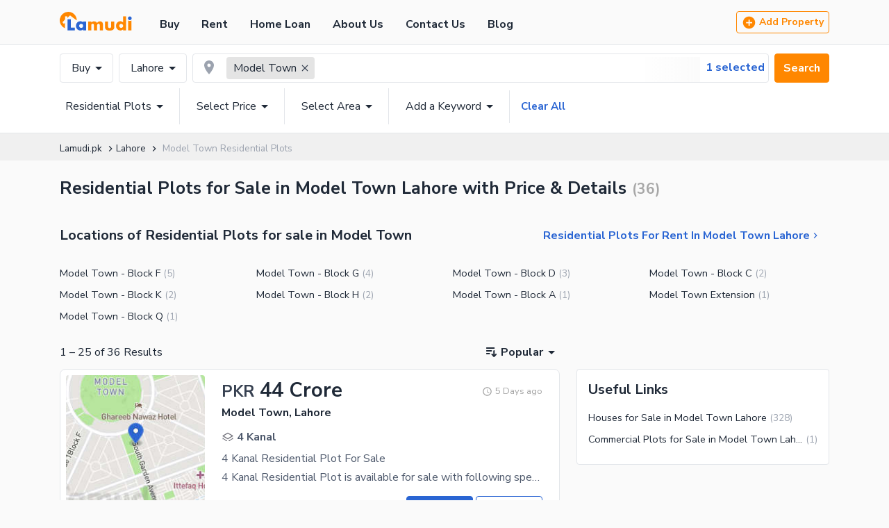

--- FILE ---
content_type: text/html; charset=utf-8
request_url: https://www.lamudi.pk/lahore/residential-plots-for-sale-in-model-town-8/
body_size: 34562
content:
<!DOCTYPE html><html><head><link rel="icon" type="image/svg+xml" href="/favicon.svg"/><link rel="alternate icon" href="/favicon.ico"/><noscript><link rel="stylesheet" href="https://fonts.googleapis.com/css2?family=Nunito+Sans:wght@400;700&amp;display=swap"/></noscript><meta charSet="utf-8"/><meta charset="utf-8"/><meta http-equiv="X-UA-Compatible" content="IE=edge"/><meta name="viewport" content="width=device-width, initial-scale=1.0, minimum-scale=0.5, maximum-scale=3.0"/><meta name="google-site-verification" content="ILaF-KEPpQo6ScHQZPKW6r4BE8T5CGk3MCWoMlLqD8U"/><link rel="manifest" href="/manifest.json"/><script src="https://cdn.onesignal.com/sdks/OneSignalSDK.js" async=""></script><script src="/new-relic-script.js" type="text/javascript" async=""></script><title>Residential Plots for Sale in Model Town Lahore | Lamudi.pk</title><meta name="description" content="Find the best options for 5 Marla, 10 Marla and 1 Kanal Residential Plots for sale in Model Town Lahore. Search through verified listing of Residential Plots with Lamudi.pk Pakistan&#x27;s No.1 Real Estate Partner"/><meta property="fb:app_id" content="170198783141976"/><meta property="og:title" content="Residential Plots for Sale in Model Town Lahore | Lamudi.pk"/><meta property="og:description" content="Find the best options for 5 Marla, 10 Marla and 1 Kanal Residential Plots for sale in Model Town Lahore. Search through verified listing of Residential Plots with Lamudi.pk Pakistan&#x27;s No.1 Real Estate Partner"/><meta name="twitter:card" content="summary_large_image"/><meta name="twitter:site" content="@Lamudi.pkProperty"/><meta name="twitter:title" content="Residential Plots for Sale in Model Town Lahore | Lamudi.pk"/><meta name="twitter:description" content="Find the best options for 5 Marla, 10 Marla and 1 Kanal Residential Plots for sale in Model Town Lahore. Search through verified listing of Residential Plots with Lamudi.pk Pakistan&#x27;s No.1 Real Estate Partner"/><link href="/lahore/residential-plots-for-sale-in-model-town-8/?page=2" rel="next"/><link href="/lahore/residential-plots-for-sale-in-model-town-8/" rel="canonical"/><meta name="next-head-count" content="19"/><link rel="preload" href="/_next/static/css/5ddcff31716c6d16d87f.css" as="style"/><link rel="stylesheet" href="/_next/static/css/5ddcff31716c6d16d87f.css" data-n-g=""/><link rel="preload" href="/_next/static/css/9ae62245ae06cc09b5b0.css" as="style"/><link rel="stylesheet" href="/_next/static/css/9ae62245ae06cc09b5b0.css" data-n-p=""/><link rel="preload" href="/_next/static/css/9bbe6eb70fa5c241683b.css" as="style"/><link rel="stylesheet" href="/_next/static/css/9bbe6eb70fa5c241683b.css" data-n-p=""/><link rel="preload" href="/_next/static/css/20531125d4644ee3fe38.css" as="style"/><link rel="stylesheet" href="/_next/static/css/20531125d4644ee3fe38.css" data-n-p=""/><noscript data-n-css=""></noscript><link rel="preload" href="/_next/static/chunks/main-6eb65cd93f97bfcb3bff.js" as="script"/><link rel="preload" href="/_next/static/chunks/webpack-2c8094ed02781f89970e.js" as="script"/><link rel="preload" href="/_next/static/chunks/framework.6cc1ccddae33436d21cf.js" as="script"/><link rel="preload" href="/_next/static/chunks/cecb54b257b78d4788ac1db125c256c23053eb8a.8ccd404e00b7bdb9175d.js" as="script"/><link rel="preload" href="/_next/static/chunks/68a5ec123723ed9a190f68275f90fcd9baf91f4f.3825f788b2c42679ea6d.js" as="script"/><link rel="preload" href="/_next/static/chunks/68a5ec123723ed9a190f68275f90fcd9baf91f4f_CSS.bca366718f045dbe8189.js" as="script"/><link rel="preload" href="/_next/static/chunks/pages/_app-e3cb3121844b8f49f11b.js" as="script"/><link rel="preload" href="/_next/static/chunks/252f366e.57e9779770a35f7212f2.js" as="script"/><link rel="preload" href="/_next/static/chunks/1bfc9850.e8cbf7de44f1ea6cb904.js" as="script"/><link rel="preload" href="/_next/static/chunks/6d232c59.86cbfc045e74b125d837.js" as="script"/><link rel="preload" href="/_next/static/chunks/de71a805.e039b76c15786075afbf.js" as="script"/><link rel="preload" href="/_next/static/chunks/95b64a6e.07c8786b624c8fdf3174.js" as="script"/><link rel="preload" href="/_next/static/chunks/d64684d8.b9498d126cdd1350dd4b.js" as="script"/><link rel="preload" href="/_next/static/chunks/798366335a08dbced1b504b3838d08ac98aa5ec8.bd8bf0ee552e435c6061.js" as="script"/><link rel="preload" href="/_next/static/chunks/2d242a9bca8292333fb52a31ac9bf0d5392a08d4.2f96ba55c9cc51c06f08.js" as="script"/><link rel="preload" href="/_next/static/chunks/f1d9cfa84152f62413517a90a752769afc4a0051.d31e08e28e7ebb37fa39.js" as="script"/><link rel="preload" href="/_next/static/chunks/68744da7d745b4e909ebeb7527216db7bc90d56c.cd530b5bcbcf8cb396bc.js" as="script"/><link rel="preload" href="/_next/static/chunks/4b17f597b8379c084e0766fff43bbb2319fdf0ef.7cf6b0025784ad6111b2.js" as="script"/><link rel="preload" href="/_next/static/chunks/8dc2ec5479557f80bc415655fc4028a87eb4e19d.e49fe8e6a94059bf1224.js" as="script"/><link rel="preload" href="/_next/static/chunks/4b17f597b8379c084e0766fff43bbb2319fdf0ef_CSS.748f7f460fe4ac62566f.js" as="script"/><link rel="preload" href="/_next/static/chunks/686da08fa5a0d7e83978695a5583e8aecad87e92.2ce3cb21c087fb88f722.js" as="script"/><link rel="preload" href="/_next/static/chunks/75572666e6d24064ca262841557e27cf886553ec.f551857e08daecec2152.js" as="script"/><link rel="preload" href="/_next/static/chunks/686da08fa5a0d7e83978695a5583e8aecad87e92_CSS.b49a158ac8e0abf8851b.js" as="script"/><link rel="preload" href="/_next/static/chunks/1f592194afaaf50c917a9bd645f532b6e8260e56.7b0de02f215cf7635fa3.js" as="script"/><link rel="preload" href="/_next/static/chunks/37cda6bd5afe6f2e9bf148bc998065474f056cb5.e51b5b0d87f4988bd15a.js" as="script"/><link rel="preload" href="/_next/static/chunks/37cda6bd5afe6f2e9bf148bc998065474f056cb5_CSS.bf95392b97b53acd250c.js" as="script"/><link rel="preload" href="/_next/static/chunks/pages/%5B...searchSlug%5D-7a9e425a66eba5a511d5.js" as="script"/></head><body><div id="__next"><div class=""><div class="page-layout_bannerLessContainer__1jAIG  navbar_navbar__n7KFe" style="padding-top:8px;padding-bottom:8px"><div class="container_container__3yF-L  flex flex-ycenter"><a href="/"><svg class="logo" width="104" viewBox="0 0 104 28"><path d="M12.268.001a12.33 12.33 0 00-4.672 23.715V15.87l-1.75 1.473-1.963-2.327 3.843-4.043V6.521h3.162v2.47l4-3.858s6.451 5.136 9.65 7.19A12.3 12.3 0 0012.267 0v.001z" fill="#ff8700"></path><path d="M103.57 9.321a2.679 2.679 0 01-3.205 2.613 2.676 2.676 0 112.424-4.51 2.686 2.686 0 01.781 1.897zM21.784 26.732H11.251V10.658h4.788v12.067h5.745v4.007zm11.841-6.519a2.833 2.833 0 00-2.845-2.843 2.71 2.71 0 00-2.161 1 2.831 2.831 0 000 3.693 2.681 2.681 0 002.16 1 2.814 2.814 0 002.846-2.843v-.007zm4.3 6.52H33.49v-1.632a4.541 4.541 0 01-1.28 1.165 5.155 5.155 0 01-2.572.641 6.079 6.079 0 01-4.149-1.61 6.462 6.462 0 01-2.168-5.09 6.45 6.45 0 012.222-5.14 6.01 6.01 0 014.057-1.529 5.792 5.792 0 012.505.554 5 5 0 011.388 1.07V13.93h4.437v12.8l-.005.003z" fill="#2a65d3"></path><path d="M100.862 13.155a3.766 3.766 0 01-2.357-.829h-.03v14.408h4.8V12.326h-.052a3.77 3.77 0 01-2.358.83M62.164 26.732h-4.438V20.29a4.98 4.98 0 00-.337-2.217 1.616 1.616 0 00-1.5-.88 1.89 1.89 0 00-1.7.96 4.2 4.2 0 00-.417 2.137v6.442h-4.435V20.29a5.19 5.19 0 00-.27-2.11 1.774 1.774 0 00-1.658-.973 1.856 1.856 0 00-1.618.839 1.96 1.96 0 00-.31.817c-.074.472-.108.95-.1 1.427v6.442h-4.432v-12.8h4.437v1.544a6.886 6.886 0 011.432-1.111 5.426 5.426 0 012.62-.636 4.852 4.852 0 013.081.961c.47.39.872.857 1.188 1.381a4.749 4.749 0 014.2-2.356c.88-.015 1.747.22 2.5.677.75.454 1.3 1.175 1.54 2.018.157.628.23 1.275.216 1.923v8.4l.001-.001zM78.5 21.907a4.526 4.526 0 01-3.3 4.658c-1.086.34-2.221.5-3.359.473-2.6 0-4.467-.64-5.6-1.922a4.664 4.664 0 01-1.083-3.209V13.93h4.436v7.122a2.341 2.341 0 00.564 1.734 2.633 2.633 0 003.337 0 2.345 2.345 0 00.564-1.734V13.93H78.5v7.977zm12.808-1.687a2.766 2.766 0 00-.833-2.03 2.738 2.738 0 00-2.012-.834 2.699 2.699 0 00-2.162 1 2.871 2.871 0 000 3.72 2.674 2.674 0 002.162 1 2.743 2.743 0 002.02-.828 2.772 2.772 0 00.825-2.036v.008zm4.3 6.513h-4.435v-1.632a4.552 4.552 0 01-1.279 1.165 5.162 5.162 0 01-2.573.641 6.076 6.076 0 01-4.148-1.61A6.461 6.461 0 0181 20.207a6.447 6.447 0 012.223-5.14 6.011 6.011 0 014.054-1.528c.866-.004 1.72.19 2.5.568.521.273.99.635 1.387 1.07V6.62h4.438l.006 20.113z" fill="#ff8700"></path></svg></a><nav class="navbar_mainNav__3njbs"><a href="/">Buy</a><a href="/rent.html">Rent</a><a href="/loan-calculator/">Home Loan</a><a href="/aboutus.html">About Us</a><a href="/contactus.html">Contact Us</a><a href="/blog/">Blog</a></nav><div class="navbar_areaAddProperty__mPWAw flex flex-ycenter u-spbwx8"><button class="button_btn__r8N5j  button_primaryGhostBtn__3uv7W   button_sm__IXN0t" type="button"><svg stroke="currentColor" fill="currentColor" stroke-width="0" viewBox="0 0 24 24" height="1.5em" width="1.5em" xmlns="http://www.w3.org/2000/svg"><path fill="none" d="M0 0h24v24H0z"></path><path d="M12 2C6.48 2 2 6.48 2 12s4.48 10 10 10 10-4.48 10-10S17.52 2 12 2zm5 11h-4v4h-2v-4H7v-2h4V7h2v4h4v2z"></path></svg> Add Property</button></div><button class="navbar_navigationIcon__TP6Fu"><svg stroke="currentColor" fill="currentColor" stroke-width="0" viewBox="0 0 24 24" height="1em" width="1em" xmlns="http://www.w3.org/2000/svg"><path fill="none" d="M0 0h24v24H0z"></path><path d="M3 18h18v-2H3v2zm0-5h18v-2H3v2zm0-7v2h18V6H3z"></path></svg></button></div></div><div class="filters_filters__2eLFB"><div class="container_container__3yF-L"><div class="flex flex-ycenter u-mb8 u-spbwx8"><div class=" dropdown-menu_dropdown__3tgh5"><button class="dropdown-menu_dropdownTrigger__1QLc2 dropdown-menu_btn__2S9UB">Buy<svg stroke="currentColor" fill="currentColor" stroke-width="0" viewBox="0 0 24 24" style="margin-right:-8px" height="1.5em" width="1.5em" xmlns="http://www.w3.org/2000/svg"><path fill="none" d="M0 0h24v24H0z"></path><path d="M7 10l5 5 5-5z"></path></svg></button><div class="dropdown-menu_dropdownContainer__2F9CT"><div class="filters_purposeList__uhwFL u-spbwx8"><button class="filters_selected__UznCB button_btn__r8N5j" type="button">Buy</button><button class="button_btn__r8N5j" type="button">Rent</button></div></div></div><div class=" dropdown-menu_dropdown__3tgh5"><button class="dropdown-menu_dropdownTrigger__1QLc2 dropdown-menu_btn__2S9UB">Lahore<svg stroke="currentColor" fill="currentColor" stroke-width="0" viewBox="0 0 24 24" style="margin-right:-8px" height="1.5em" width="1.5em" xmlns="http://www.w3.org/2000/svg"><path fill="none" d="M0 0h24v24H0z"></path><path d="M7 10l5 5 5-5z"></path></svg></button><div class="home-filters_tabContainer__5eU2C dropdown-menu_dropdownContainer__2F9CT"><div class="home-filters_cityDropDown__1HYAO"><div><div style="position:relative;display:block"><input class="autocomplete_input__2ESMI" placeholder="Search City" role="combobox" aria-autocomplete="list" aria-expanded="false" autoComplete="off" value=""/></div></div><h4 class="undefined u-mb0 heading_h4__5Kb_J">Popular Cities</h4><div class="home-filters_popularCityList__2v7U4 u-spbwy16"><a class="home-filters_selected__1jnqq inlineFlex">Lahore</a><a class=" inlineFlex">Karachi</a><a class=" inlineFlex">Islamabad</a><a class=" inlineFlex">Rawalpindi</a><a class=" inlineFlex">Gujranwala</a><a class=" inlineFlex">Faisalabad</a><a class=" inlineFlex">Multan</a></div></div></div></div><div class="filters_locationFieldOuter__2IDZ2"><div class="home-filters_locationField__18y-m"><svg stroke="currentColor" fill="currentColor" stroke-width="0" viewBox="0 0 24 24" height="1em" width="1em" xmlns="http://www.w3.org/2000/svg"><path fill="none" d="M0 0h24v24H0z"></path><path d="M12 2C8.13 2 5 5.13 5 9c0 5.25 7 13 7 13s7-7.75 7-13c0-3.87-3.13-7-7-7zm0 9.5a2.5 2.5 0 010-5 2.5 2.5 0 010 5z"></path></svg><div class="home-filters_locationChipList__3vp3V  false"><input placeholder="Enter Locations" value=""/><div class="autocomplete_locationDropDown__3ouRE dropdown-menu_dropdown__3tgh5"><button class="dropdown-menu_dropdownTrigger__1QLc2"><svg stroke="currentColor" fill="currentColor" stroke-width="0" viewBox="0 0 24 24" style="margin-right:-8px" height="1.5em" width="1.5em" xmlns="http://www.w3.org/2000/svg"><path fill="none" d="M0 0h24v24H0z"></path><path d="M7 10l5 5 5-5z"></path></svg></button><div class="dropdown-menu_dropdownContainer__2F9CT"><div><ul></ul></div></div></div></div></div></div><button class="button_btn__r8N5j button_primaryBtn__VfrU1" type="button">Search</button></div><div class="flex flex-ycenter u-spbwx8 filters_subfilters__39PzE"><div class=" dropdown-menu_dropdown__3tgh5"><button class="dropdown-menu_dropdownTrigger__1QLc2">Residential Plots<svg stroke="currentColor" fill="currentColor" stroke-width="0" viewBox="0 0 24 24" style="margin-right:-8px" height="1.5em" width="1.5em" xmlns="http://www.w3.org/2000/svg"><path fill="none" d="M0 0h24v24H0z"></path><path d="M7 10l5 5 5-5z"></path></svg></button><div class="dropdown-menu_dropdownContainer__2F9CT"><div class="home-filters_tabContainer__5eU2C"><div class="rc-tabs rc-tabs-top  property-type-tab_propertyTypeTabList__1JO7K c-tabs"><div role="tablist" class="rc-tabs-nav"><div class="rc-tabs-nav-wrap"><div class="rc-tabs-nav-list" style="transform:translate(0px, 0px)"><div class="rc-tabs-tab"><div role="tab" aria-selected="false" class="rc-tabs-tab-btn" tabindex="0">Homes</div></div><div class="rc-tabs-tab rc-tabs-tab-active"><div role="tab" aria-selected="true" class="rc-tabs-tab-btn" tabindex="0">Plots</div></div><div class="rc-tabs-tab"><div role="tab" aria-selected="false" class="rc-tabs-tab-btn" tabindex="0">Commercial</div></div><div class="rc-tabs-ink-bar rc-tabs-ink-bar-animated"></div></div></div><div class="rc-tabs-nav-operations rc-tabs-nav-operations-hidden"><button type="button" class="rc-tabs-nav-more" style="visibility:hidden;order:1" tabindex="-1" aria-hidden="true" aria-haspopup="listbox" aria-controls="null-more-popup" id="null-more" aria-expanded="false">More</button></div></div><div class="rc-tabs-content-holder"><div class="rc-tabs-content rc-tabs-content-top"><div role="tabpanel" tabindex="-1" aria-hidden="true" style="display:none" class="rc-tabs-tabpane"></div><div role="tabpanel" tabindex="0" aria-hidden="false" class="rc-tabs-tabpane rc-tabs-tabpane-active"><div class="property-type-tab_tabContents__3aWHU flexBetween flex"><div class="property-type-tab_tabItem__2QNL6  flexYcenter inlineFlex"><svg viewBox="0 0 22 22"><path class="a" d="M14.896 7.1v10.546H4.35V7.1h10.546M4.583 5.5A1.833 1.833 0 002.75 7.333v10.084a1.833 1.833 0 001.833 1.833h10.084a1.833 1.833 0 001.833-1.833V7.333A1.833 1.833 0 0014.667 5.5z"></path><path class="a" d="M18.219 17.417h-.687V4.469H5.5v-.687a.917.917 0 01.917-.917h11.8a.917.917 0 01.917.917V16.5a.917.917 0 01-.915.917z"></path><path class="a" d="M8.708 15.18l-2.777-2.777.972-.972 1.806 1.806 4.1-4.1.972.972z"></path></svg>All Plots</div><div class="property-type-tab_tabItem__2QNL6 property-type-tab_selected__eR5JA flexYcenter inlineFlex"><svg viewBox="0 0 22 22"><path class="a" d="M15.958 13.987V15.5h1.951l-3.444 3.026H4.09l1.722-1.513H3.537l-1.831 1.609a.809.809 0 00.519 1.417h12.5a.783.783 0 00.519-.2l5.052-4.439a.809.809 0 00-.521-1.413z"></path><path class="a" d="M15.521 8.265l-6.5-5.515-6.509 5.515 1.111 1.356.56-.475v4.843a1.877 1.877 0 001.859 1.889h5.949a1.877 1.877 0 001.86-1.889V9.146l.56.475zm-3.406 5.724a.125.125 0 01-.124.126h-1.983v-1.137H8.025v1.135H6.042a.125.125 0 01-.124-.126V7.675l3.1-2.627 3.1 2.627z"></path><path class="a" d="M8.25 8.25h1.833v1.833H8.25z"></path></svg>Residential Plots</div><div class="property-type-tab_tabItem__2QNL6  flexYcenter inlineFlex"><svg viewBox="0 0 22 22"><path class="a" d="M15.958 13.987V15.5h1.951l-3.444 3.026H4.09l1.722-1.513H3.537l-1.831 1.609a.809.809 0 00.519 1.417h12.5a.783.783 0 00.519-.2l5.052-4.439a.809.809 0 00-.521-1.413z"></path><path class="a" d="M15.521 8.265l-6.5-5.515-6.509 5.515 1.111 1.356.56-.475v4.843a1.877 1.877 0 001.859 1.889h5.949a1.877 1.877 0 001.86-1.889V9.146l.56.475zm-3.406 5.724a.125.125 0 01-.124.126h-1.983v-1.137H8.025v1.135H6.042a.125.125 0 01-.124-.126V7.675l3.1-2.627 3.1 2.627z"></path><path class="a" d="M8.25 8.25h1.833v1.833H8.25z"></path></svg>Commercial Plots</div><div class="property-type-tab_tabItem__2QNL6  flexYcenter inlineFlex"><svg viewBox="0 0 22 22"><path class="b" d="M18.458 13.776h-.054a50.558 50.558 0 00-7.633.8v-2a5.059 5.059 0 003.8-1.651 4.24 4.24 0 00.762-3.323l-.118-.54h-.553a19.336 19.336 0 00-1.964.093 3.38 3.38 0 00.359-1.488c0-2.147-2.558-3.474-2.667-3.529l-.312-.16-.312.16c-.104.055-2.662 1.382-2.662 3.529a3.38 3.38 0 00.359 1.487 19.336 19.336 0 00-1.964-.093h-.552l-.114.541A4.24 4.24 0 005.6 10.93a5.059 5.059 0 003.8 1.651v2.271a33.809 33.809 0 00-6.567 2.076 1.694 1.694 0 00.7 3.239h14.939a1.694 1.694 0 001.694-1.694v-3a1.7 1.7 0 00-1.708-1.697zm-4.425-5.33a2.636 2.636 0 01-.545 1.631 3.719 3.719 0 01-2.72 1.127V8.981a4.465 4.465 0 01.658-.219 11.884 11.884 0 012.607-.316zm-3.955-4.9c.542.347 1.607 1.152 1.607 2.121a2.734 2.734 0 01-.936 1.853 4.816 4.816 0 01-.426.37h-.478a4.8 4.8 0 01-.424-.369 2.745 2.745 0 01-.941-1.859c-.001-.903.971-1.715 1.6-2.116zm-3.4 6.531a2.634 2.634 0 01-.545-1.631 11.884 11.884 0 012.6.316 4.465 4.465 0 01.658.219v2.223a3.719 3.719 0 01-2.715-1.127zm11.886 8.4a.09.09 0 01-.09.09H3.527a.09.09 0 01-.09-.09.085.085 0 01.049-.081 40.39 40.39 0 0114.967-3.015h.005a.1.1 0 01.1.092z"></path></svg>Agricultural Lands</div><div class="property-type-tab_tabItem__2QNL6  flexYcenter inlineFlex"><svg viewBox="0 0 22 22"><path class="b" d="M9.396 14.848a33.809 33.809 0 00-6.563 2.081 1.694 1.694 0 00.7 3.239h14.939a1.694 1.694 0 001.694-1.694v-3a1.7 1.7 0 00-1.709-1.7h-.054a50.558 50.558 0 00-7.633.8zm9.167 3.621a.09.09 0 01-.09.09H3.527a.09.09 0 01-.09-.09.085.085 0 01.049-.081 40.39 40.39 0 0114.967-3.007h.005a.1.1 0 01.1.092zM13.137 12.292zM18.119 3.781h-4.966l-1.008 5.2-.732-2.447H6.671l-1.607 8.305 1.675-.658L7.98 8.135h2.24l1.268 4.239.065.219 1.585-.3 1.339-6.907h2.229l.912 7.208 1.64.181z"></path><g><path class="b" d="M9.711 2.75H8.342a3.118 3.118 0 001.051 2.318h1.6A2.738 2.738 0 019.711 2.75zM7.046 2.75H5.684a3.118 3.118 0 001.048 2.318h1.595A2.74 2.74 0 017.046 2.75z"></path></g></svg>Industrial Lands</div><div class="property-type-tab_tabItem__2QNL6  flexYcenter inlineFlex"><svg viewBox="0 0 22 22"><path class="a" d="M7.592 9.85l1.364 1.363.469.47h9.136v5.967H3.433v-7.8h4.159m-4.384-1.6a1.376 1.376 0 00-1.375 1.375v8.25a1.376 1.376 0 001.375 1.375h15.583a1.376 1.376 0 001.375-1.375v-6.417a1.376 1.376 0 00-1.375-1.375h-8.7L8.257 8.25zM8.25 5.729h4.583v1.375H8.25z"></path><path class="a" d="M7.1 7.333V4.35h6.1l1.7 1.319v3.498h1.6v-3.83a.916.916 0 00-.354-.723L14 2.943a.916.916 0 00-.564-.193H6.417a.917.917 0 00-.917.917v3.666z"></path></svg>Plot Files</div><div class="property-type-tab_tabItem__2QNL6  flexYcenter inlineFlex"><svg viewBox="0 0 22 22"><path class="a" d="M7.592 9.85l1.364 1.363.469.47h9.136v5.967H3.433v-7.8h4.159m-4.384-1.6a1.376 1.376 0 00-1.375 1.375v8.25a1.376 1.376 0 001.375 1.375h15.583a1.376 1.376 0 001.375-1.375v-6.417a1.376 1.376 0 00-1.375-1.375h-8.7L8.257 8.25zM8.25 5.729h4.583v1.375H8.25z"></path><path class="a" d="M7.1 7.333V4.35h6.1l1.7 1.319v3.498h1.6v-3.83a.916.916 0 00-.354-.723L14 2.943a.916.916 0 00-.564-.193H6.417a.917.917 0 00-.917.917v3.666z"></path></svg>Plot Forms</div></div></div><div role="tabpanel" tabindex="-1" aria-hidden="true" style="display:none" class="rc-tabs-tabpane"></div></div></div></div></div></div></div><div class=" dropdown-menu_dropdown__3tgh5"><button class="dropdown-menu_dropdownTrigger__1QLc2">Select Price<svg stroke="currentColor" fill="currentColor" stroke-width="0" viewBox="0 0 24 24" style="margin-right:-8px" height="1.5em" width="1.5em" xmlns="http://www.w3.org/2000/svg"><path fill="none" d="M0 0h24v24H0z"></path><path d="M7 10l5 5 5-5z"></path></svg></button><div class="dropdown-menu_dropdownContainer__2F9CT"><div class="home-filters_tabContainer__5eU2C"><div class="flex u-mb16 u-spbwx32"><div class="price-range-filter_rangeInput__5Lwdh"><span class="flex u-mb4">Min</span><input type="number" class="price-range-filter_filterInput__3G_oE" name="min_price" value="0"/></div><div class="price-range-filter_rangeInput__5Lwdh"><span class="price-range-filter_textRight__1WuUA price-range-filter_label__3D8pU u-mb4">Max</span><input type="text" class="price-range-filter_filterInput__3G_oE price-range-filter_textRight__1WuUA" name="max_price" value="any"/></div></div><div class=" u-mb32"><div class="range-slider_rangeSlider__1FcF6 flex"><div class="rc-slider rc-slider-with-marks"><div class="rc-slider-rail"></div><div class="rc-slider-track rc-slider-track-1" style="left:0%;right:auto;width:100%"></div><div class="rc-slider-step"><span class="rc-slider-dot rc-slider-dot-active" style="left:0%"></span><span class="rc-slider-dot rc-slider-dot-active" style="left:4.54545454%"></span><span class="rc-slider-dot rc-slider-dot-active" style="left:9.09090908%"></span><span class="rc-slider-dot rc-slider-dot-active" style="left:13.63636362%"></span><span class="rc-slider-dot rc-slider-dot-active" style="left:18.18181816%"></span><span class="rc-slider-dot rc-slider-dot-active" style="left:22.7272727%"></span><span class="rc-slider-dot rc-slider-dot-active" style="left:27.27272724%"></span><span class="rc-slider-dot rc-slider-dot-active" style="left:31.81818178%"></span><span class="rc-slider-dot rc-slider-dot-active" style="left:36.36363632%"></span><span class="rc-slider-dot rc-slider-dot-active" style="left:40.90909086%"></span><span class="rc-slider-dot rc-slider-dot-active" style="left:45.4545454%"></span><span class="rc-slider-dot rc-slider-dot-active" style="left:49.99999994%"></span><span class="rc-slider-dot rc-slider-dot-active" style="left:54.54545448%"></span><span class="rc-slider-dot rc-slider-dot-active" style="left:59.090909020000005%"></span><span class="rc-slider-dot rc-slider-dot-active" style="left:63.63636356%"></span><span class="rc-slider-dot rc-slider-dot-active" style="left:68.1818181%"></span><span class="rc-slider-dot rc-slider-dot-active" style="left:72.72727264%"></span><span class="rc-slider-dot rc-slider-dot-active" style="left:77.27272718%"></span><span class="rc-slider-dot rc-slider-dot-active" style="left:81.81818172%"></span><span class="rc-slider-dot rc-slider-dot-active" style="left:86.36363625999999%"></span><span class="rc-slider-dot rc-slider-dot-active" style="left:90.9090908%"></span><span class="rc-slider-dot rc-slider-dot-active" style="left:95.45454534%"></span><span class="rc-slider-dot rc-slider-dot-active" style="left:100%"></span></div><div tabindex="0" class="rc-slider-handle rc-slider-handle-1" style="left:0%;right:auto;transform:translateX(-50%)" role="slider" aria-valuemin="0" aria-valuemax="5000000000" aria-valuenow="0" aria-disabled="false"></div><div tabindex="0" class="rc-slider-handle rc-slider-handle-2" style="left:100%;right:auto;transform:translateX(-50%)" role="slider" aria-valuemin="0" aria-valuemax="5000000000" aria-valuenow="5000000000" aria-disabled="false"></div><div class="rc-slider-mark"></div></div></div></div><div class="filter-drop-down-button_btnList__5PuP4 flex u-spbwx16"><span class="price-range-filter_close__3R8gK">Clear</span><button class="button_btn__r8N5j button_primaryBtn__VfrU1    button_sm__IXN0t" type="button">Search</button></div></div></div></div><div class=" dropdown-menu_dropdown__3tgh5"><button class="dropdown-menu_dropdownTrigger__1QLc2">Select Area<svg stroke="currentColor" fill="currentColor" stroke-width="0" viewBox="0 0 24 24" style="margin-right:-8px" height="1.5em" width="1.5em" xmlns="http://www.w3.org/2000/svg"><path fill="none" d="M0 0h24v24H0z"></path><path d="M7 10l5 5 5-5z"></path></svg></button><div class="dropdown-menu_dropdownContainer__2F9CT"><div class="filters_tabContainer__NGRyc"><div class="area-range-filter_areaLabel__2TvSN u-mb16"><span class="area-range-filter_label__2TFL4" id="search-area-title"> <!-- -->Area Unit:<!-- --> </span><span class="area-range-filter_labelLink__t3O_r"><button class="area-range-filter_areaText__3sWGv inlineFlex flexYcenter">Marla<!-- --> <svg stroke="currentColor" fill="currentColor" stroke-width="0" version="1.2" baseProfile="tiny" viewBox="0 0 24 24" height="1em" width="1em" xmlns="http://www.w3.org/2000/svg"><path d="M5.8 9.7l6.2 6.3 6.2-6.3c.2-.2.3-.5.3-.7s-.1-.5-.3-.7c-.2-.2-.4-.3-.7-.3h-11c-.3 0-.5.1-.7.3-.2.2-.3.4-.3.7s.1.5.3.7z"></path></svg></button></span></div><div class="flex u-mb16 u-spbwx32"><div class="price-range-filter_rangeInput__5Lwdh"><span class="flex u-mb4">Min</span><input type="number" class="price-range-filter_filterInput__3G_oE" name="min_price" value="0"/></div><div class="price-range-filter_rangeInput__5Lwdh"><span class="price-range-filter_textRight__1WuUA price-range-filter_label__3D8pU u-mb4">Max</span><input type="number" class="price-range-filter_filterInput__3G_oE price-range-filter_textRight__1WuUA" name="min_price" value="50"/></div></div><div class=" u-mb32"><div class="range-slider_rangeSlider__1FcF6 flex"><div class="rc-slider rc-slider-with-marks"><div class="rc-slider-rail"></div><div class="rc-slider-track rc-slider-track-1" style="left:0%;right:auto;width:100%"></div><div class="rc-slider-step"><span class="rc-slider-dot rc-slider-dot-active" style="left:0%"></span><span class="rc-slider-dot rc-slider-dot-active" style="left:4%"></span><span class="rc-slider-dot rc-slider-dot-active" style="left:6%"></span><span class="rc-slider-dot rc-slider-dot-active" style="left:10%"></span><span class="rc-slider-dot rc-slider-dot-active" style="left:16%"></span><span class="rc-slider-dot rc-slider-dot-active" style="left:20%"></span><span class="rc-slider-dot rc-slider-dot-active" style="left:30%"></span><span class="rc-slider-dot rc-slider-dot-active" style="left:40%"></span><span class="rc-slider-dot rc-slider-dot-active" style="left:60%"></span><span class="rc-slider-dot rc-slider-dot-active" style="left:80%"></span><span class="rc-slider-dot rc-slider-dot-active" style="left:100%"></span></div><div tabindex="0" class="rc-slider-handle rc-slider-handle-1" style="left:0%;right:auto;transform:translateX(-50%)" role="slider" aria-valuemin="0" aria-valuemax="50" aria-valuenow="0" aria-disabled="false"></div><div tabindex="0" class="rc-slider-handle rc-slider-handle-2" style="left:100%;right:auto;transform:translateX(-50%)" role="slider" aria-valuemin="0" aria-valuemax="50" aria-valuenow="50" aria-disabled="false"></div><div class="rc-slider-mark"></div></div></div></div><div class="filter-drop-down-button_btnList__5PuP4 flex u-spbwx16"><span class="area-range-filter_close__1mV61">Clear</span><button class="button_btn__r8N5j button_primaryBtn__VfrU1    button_sm__IXN0t" type="button">Search</button></div></div></div></div><div class=" dropdown-menu_dropdown__3tgh5"><button class="dropdown-menu_dropdownTrigger__1QLc2">Add a Keyword<svg stroke="currentColor" fill="currentColor" stroke-width="0" viewBox="0 0 24 24" style="margin-right:-8px" height="1.5em" width="1.5em" xmlns="http://www.w3.org/2000/svg"><path fill="none" d="M0 0h24v24H0z"></path><path d="M7 10l5 5 5-5z"></path></svg></button><div class="dropdown-menu_dropdownContainer__2F9CT"><div class="filters_tabContainer__NGRyc"><div><div class="add-keyword-filter_keywordInnerWrap__1Sdn5 flex u-mb8"><input type="text" class="input_input__2BOsf add-keyword-filter_input__3Ie6v" name="item" value="" placeholder="Enter Keywords"/><button class="button_btn__r8N5j    button_secondaryGhostBtn__2XREV button_sm__IXN0t" type="button" disabled="">Add</button></div><div class="add-keyword-filter_keywordBubble__3q-96 u-mb16"></div></div><div class="filter-drop-down-button_btnList__5PuP4 flex u-spbwx16"><span class="filter-drop-down-button_close__aE5ZN">Clear</span><button class="button_btn__r8N5j button_primaryBtn__VfrU1    button_sm__IXN0t" type="button">Search</button></div></div></div></div><span class="filters_clearAll__2j6Y6">Clear All</span></div></div></div><div class="container_container__3yF-L"><h1 class="property-search_headingStyleH2__1aCH3 heading_h1__KZ8SV">Residential Plots for Sale in Model Town Lahore with Price &amp; Details<small class="heading-with-count_small__2VFYz">(<!-- -->36<!-- -->)</small></h1></div><div class="container_container__3yF-L"><div class="property-search_locHeader__3WIKC flex flexYcenter flexBetween u-mb24"><h2 class="property-search_alternateHeading__376eF u-mb0 heading_h2__2cO0G">Locations of Residential Plots for sale in Lahore</h2></div><section class="u-mb32  slide-link_locationList__1Olnq flex"><div class="slide-link_itemList__1n4t8 flex"><a class="slide-link_item__19FLb inlineFlex" href="/lahore/residential-plots-for-sale-in-model-town-block-f-c40755/">Model Town - Block F</a><a class="slide-link_item__19FLb inlineFlex" href="/lahore/residential-plots-for-sale-in-model-town-block-g-c40756/">Model Town - Block G</a><a class="slide-link_item__19FLb inlineFlex" href="/lahore/residential-plots-for-sale-in-model-town-block-d-c40753/">Model Town - Block D</a><a class="slide-link_item__19FLb inlineFlex" href="/lahore/residential-plots-for-sale-in-model-town-block-c-c40752/">Model Town - Block C</a><a class="slide-link_item__19FLb inlineFlex" href="/lahore/residential-plots-for-sale-in-model-town-block-k-c40759/">Model Town - Block K</a><a class="slide-link_item__19FLb inlineFlex" href="/lahore/residential-plots-for-sale-in-model-town-block-h-c40757/">Model Town - Block H</a><a class="slide-link_item__19FLb inlineFlex" href="/lahore/residential-plots-for-sale-in-model-town-block-a-c40750/">Model Town - Block A</a><a class="slide-link_item__19FLb inlineFlex" href="/lahore/residential-plots-for-sale-in-model-town-extension-c46970/">Model Town Extension</a><a class="slide-link_item__19FLb inlineFlex" href="/lahore/residential-plots-for-sale-in-model-town-block-q-c242666/">Model Town - Block Q</a><a class="slide-link_item__19FLb inlineFlex" href="/lahore-residential-plots-buy-all-locations.html">All locations</a></div></section><div><h3 class="link-grid_title__bmHPK heading_h3__yJ0ks"></h3><div class="u-mb24 layout-grid_layoutGrid__lo7JX" style="--grid-columns:4;--grid-row-gap:8px"><a class=" link-with-count_link__1cwrM flex flexYcenter" title="Model Town - Block F" href="/lahore/residential-plots-for-sale-in-model-town-block-f-c40755/"><span class="link-with-count_text__2jtVf">Model Town - Block F</span><span class="link-with-count_count__1d6mg">(<!-- -->5<!-- -->)</span></a><a class=" link-with-count_link__1cwrM flex flexYcenter" title="Model Town - Block G" href="/lahore/residential-plots-for-sale-in-model-town-block-g-c40756/"><span class="link-with-count_text__2jtVf">Model Town - Block G</span><span class="link-with-count_count__1d6mg">(<!-- -->4<!-- -->)</span></a><a class=" link-with-count_link__1cwrM flex flexYcenter" title="Model Town - Block D" href="/lahore/residential-plots-for-sale-in-model-town-block-d-c40753/"><span class="link-with-count_text__2jtVf">Model Town - Block D</span><span class="link-with-count_count__1d6mg">(<!-- -->3<!-- -->)</span></a><a class=" link-with-count_link__1cwrM flex flexYcenter" title="Model Town - Block C" href="/lahore/residential-plots-for-sale-in-model-town-block-c-c40752/"><span class="link-with-count_text__2jtVf">Model Town - Block C</span><span class="link-with-count_count__1d6mg">(<!-- -->2<!-- -->)</span></a><a class=" link-with-count_link__1cwrM flex flexYcenter" title="Model Town - Block K" href="/lahore/residential-plots-for-sale-in-model-town-block-k-c40759/"><span class="link-with-count_text__2jtVf">Model Town - Block K</span><span class="link-with-count_count__1d6mg">(<!-- -->2<!-- -->)</span></a><a class=" link-with-count_link__1cwrM flex flexYcenter" title="Model Town - Block H" href="/lahore/residential-plots-for-sale-in-model-town-block-h-c40757/"><span class="link-with-count_text__2jtVf">Model Town - Block H</span><span class="link-with-count_count__1d6mg">(<!-- -->2<!-- -->)</span></a><a class=" link-with-count_link__1cwrM flex flexYcenter" title="Model Town - Block A" href="/lahore/residential-plots-for-sale-in-model-town-block-a-c40750/"><span class="link-with-count_text__2jtVf">Model Town - Block A</span><span class="link-with-count_count__1d6mg">(<!-- -->1<!-- -->)</span></a><a class=" link-with-count_link__1cwrM flex flexYcenter" title="Model Town Extension" href="/lahore/residential-plots-for-sale-in-model-town-extension-c46970/"><span class="link-with-count_text__2jtVf">Model Town Extension</span><span class="link-with-count_count__1d6mg">(<!-- -->1<!-- -->)</span></a><a class=" link-with-count_link__1cwrM flex flexYcenter" title="Model Town - Block Q" href="/lahore/residential-plots-for-sale-in-model-town-block-q-c242666/"><span class="link-with-count_text__2jtVf">Model Town - Block Q</span><span class="link-with-count_count__1d6mg">(<!-- -->1<!-- -->)</span></a></div></div><div class="layout_layout__2xK2M"><div id="topListingDiv"><div class="flex flexYcenter flexBetween u-mb8"><div>1<!-- --> – <!-- -->25<!-- --> <span style="margin-inline:4px">of</span> <!-- -->36<!-- --> Results</div><div class="sorting-dropdown_sorting__voOsB dropdown-menu_dropdown__3tgh5"><button class="dropdown-menu_dropdownTrigger__1QLc2 dropdown-menu_btn__2S9UB sorting-dropdown_btnTransparent__3N4nM"><div class="flex flex-ycenter u-spbwx4"><svg stroke="currentColor" fill="currentColor" stroke-width="0" viewBox="0 0 20 20" height="1.2em" width="1.2em" xmlns="http://www.w3.org/2000/svg"><path d="M3 3a1 1 0 000 2h11a1 1 0 100-2H3zM3 7a1 1 0 000 2h7a1 1 0 100-2H3zM3 11a1 1 0 100 2h4a1 1 0 100-2H3zM15 8a1 1 0 10-2 0v5.586l-1.293-1.293a1 1 0 00-1.414 1.414l3 3a1 1 0 001.414 0l3-3a1 1 0 00-1.414-1.414L15 13.586V8z"></path></svg><strong>Popular</strong></div><svg stroke="currentColor" fill="currentColor" stroke-width="0" viewBox="0 0 24 24" style="margin-right:-8px" height="1.5em" width="1.5em" xmlns="http://www.w3.org/2000/svg"><path fill="none" d="M0 0h24v24H0z"></path><path d="M7 10l5 5 5-5z"></path></svg></button><nav class="dropdown-menu_dropdownMenu__tqaFH  dropdown-menu_dropdownMenuRight__qhfVQ"><button class="sorting-dropdown_sortingItem__fNhje sorting-dropdown_selected__otoOe">Popular</button><button class="sorting-dropdown_sortingItem__fNhje">Newest</button><button class="sorting-dropdown_sortingItem__fNhje">Highest Price</button><button class="sorting-dropdown_sortingItem__fNhje">Lowest Price</button></nav></div></div><div class="u-mb32"><div class="card-horizontal_cardHorizontal__OzX3s"><a href="/property/model-town-4-kanal-residential-plot-for-sale-53295595.html"><figure class="card-horizontal_imgSlides__2NL7C"><div class="flex u-spbwx4 card-horizontal_cues__3MRsO"></div></figure></a><div class="card-horizontal_cardBody__WPOh8"><a href="/property/model-town-4-kanal-residential-plot-for-sale-53295595.html"><div class="card-horizontal_cardHeader__1F4TB"><div class="card-horizontal_cardTitleContainer__IykxA"><h4 class="card-horizontal_cardTitle__dHyrR price_price__oxYSY heading_h4__5Kb_J"><small>PKR</small> <!-- -->44 Crore</h4><div class="card-horizontal_date__2Pm9c flex flex-ycenter u-spbwx4"><svg stroke="currentColor" fill="currentColor" stroke-width="0" viewBox="0 0 24 24" height="1.2em" width="1.2em" xmlns="http://www.w3.org/2000/svg"><path fill="none" d="M0 0h24v24H0z"></path><path d="M11.99 2C6.47 2 2 6.48 2 12s4.47 10 9.99 10C17.52 22 22 17.52 22 12S17.52 2 11.99 2zM12 20c-4.42 0-8-3.58-8-8s3.58-8 8-8 8 3.58 8 8-3.58 8-8 8z"></path><path d="M12.5 7H11v6l5.25 3.15.75-1.23-4.5-2.67z"></path></svg> <span>5 Days ago</span></div></div><div class="flex"><div class="card-horizontal_cardSubTitleContainer__1z7xB"><div class="card-horizontal_cardSubTitle__3FJyc">Model Town, Lahore</div></div></div></div><div class="card-horizontal_cardSpecs__3U-Ym"><div><svg viewBox="0 0 25 25"><path d="M12.499 5.668l7.892 4.734-7.892 4.647-7.892-4.651 7.892-4.734v.004zm-9.948 5.639l9.42 5.551a1.046 1.046 0 001.058 0l9.42-5.551a1.04 1.04 0 00.007-1.791l-9.42-5.652a1.042 1.042 0 00-1.072 0L2.543 9.516a1.042 1.042 0 00.008 1.791zM22.276 17.54l1.142-2.957h-3.025l.634 1-5.221 3.213-.583-.915-1.141 2.952h3.025l-.6-.943 5.221-3.213.548.863zM10.918 20.833l-1.142-2.957-.549.863-5.221-3.213.6-.943H1.582l1.142 2.957.583-.915 5.221 3.213-.634 1 3.024-.005z"></path></svg>4 Kanal</div></div><div class="card-horizontal_filtersLabel__rKkfc card-horizontal_textTruncate__28ZAe">4 Kanal Residential Plot For Sale</div><div class="card-horizontal_des__14S_G card-horizontal_textTruncate__28ZAe">4 Kanal Residential Plot is available for sale with following specifications:
 
Plot Front : 118</div></a><div class="card-horizontal_cardLabel__9dswf flex flex-between flex-ycenter"><a class="card-horizontal_typePurpose__19JKv" href="/property/model-town-4-kanal-residential-plot-for-sale-53295595.html"><div class="card-horizontal_typePurpose__19JKv">Residential Plot for sale</div></a><div class="card-horizontal_btnList__2vc6J inline-flex u-spbwx4"><button class="card-horizontal_callBtn__12vdH button_btn__r8N5j   button_secondaryBtn__3DeGf" type="button"><svg stroke="currentColor" fill="currentColor" stroke-width="0" viewBox="0 0 24 24" height="1em" width="1em" xmlns="http://www.w3.org/2000/svg"><path fill="none" d="M0 0h24v24H0z"></path><path d="M6.62 10.79c1.44 2.83 3.76 5.14 6.59 6.59l2.2-2.2c.27-.27.67-.36 1.02-.24 1.12.37 2.33.57 3.57.57.55 0 1 .45 1 1V20c0 .55-.45 1-1 1-9.39 0-17-7.61-17-17 0-.55.45-1 1-1h3.5c.55 0 1 .45 1 1 0 1.25.2 2.45.57 3.57.11.35.03.74-.25 1.02l-2.2 2.2z"></path></svg>Call</button><button class="button_btn__r8N5j    button_secondaryGhostBtn__2XREV" type="button"><svg stroke="currentColor" fill="currentColor" stroke-width="0" viewBox="0 0 24 24" height="1em" width="1em" xmlns="http://www.w3.org/2000/svg"><path fill="none" d="M0 0h24v24H0z"></path><path d="M20 4H4c-1.1 0-1.99.9-1.99 2L2 18c0 1.1.9 2 2 2h16c1.1 0 2-.9 2-2V6c0-1.1-.9-2-2-2zm0 4l-8 5-8-5V6l8 5 8-5v2z"></path></svg>Email</button><button class="card-horizontal_smsBtn__2mBJY button_btn__r8N5j    button_secondaryGhostBtn__2XREV" type="button"><svg stroke="currentColor" fill="currentColor" stroke-width="0" viewBox="0 0 24 24" height="1em" width="1em" xmlns="http://www.w3.org/2000/svg"><path fill="none" d="M0 0h24v24H0z"></path><path d="M20 4H4c-1.1 0-1.99.9-1.99 2L2 18c0 1.1.9 2 2 2h16c1.1 0 2-.9 2-2V6c0-1.1-.9-2-2-2zm0 4l-8 5-8-5V6l8 5 8-5v2z"></path></svg><a href="sms:+923214848903&amp;body=I would like to inquire about your property false. Please contact me at your earliest convenience.">SMS</a></button></div></div></div></div><div class="card-horizontal_cardHorizontal__OzX3s"><a href="/property/model-town-block-f-4-kanal-plot-model-town-f-block-best-location-53542311.html"><figure class="card-horizontal_imgSlides__2NL7C"><div class="flex u-spbwx4 card-horizontal_cues__3MRsO"><div class="card-horizontal_floatingLabel__n5onJ"><svg stroke="currentColor" fill="currentColor" stroke-width="0" viewBox="0 0 24 24" class="card-horizontal_iconSvg__2_neA" height="1em" width="1em" xmlns="http://www.w3.org/2000/svg"><path fill="none" d="M0 0h24v24H0z"></path><circle cx="12" cy="12" r="3.2"></circle><path d="M9 2L7.17 4H4c-1.1 0-2 .9-2 2v12c0 1.1.9 2 2 2h16c1.1 0 2-.9 2-2V6c0-1.1-.9-2-2-2h-3.17L15 2H9zm3 15c-2.76 0-5-2.24-5-5s2.24-5 5-5 5 2.24 5 5-2.24 5-5 5z"></path></svg> <span>5</span></div></div></figure></a><div class="card-horizontal_cardBody__WPOh8"><a href="/property/model-town-block-f-4-kanal-plot-model-town-f-block-best-location-53542311.html"><div class="card-horizontal_cardHeader__1F4TB"><div class="card-horizontal_cardTitleContainer__IykxA"><h4 class="card-horizontal_cardTitle__dHyrR price_price__oxYSY heading_h4__5Kb_J"><small>PKR</small> <!-- -->50 Crore</h4><div class="card-horizontal_date__2Pm9c flex flex-ycenter u-spbwx4"><svg stroke="currentColor" fill="currentColor" stroke-width="0" viewBox="0 0 24 24" height="1.2em" width="1.2em" xmlns="http://www.w3.org/2000/svg"><path fill="none" d="M0 0h24v24H0z"></path><path d="M11.99 2C6.47 2 2 6.48 2 12s4.47 10 9.99 10C17.52 22 22 17.52 22 12S17.52 2 11.99 2zM12 20c-4.42 0-8-3.58-8-8s3.58-8 8-8 8 3.58 8 8-3.58 8-8 8z"></path><path d="M12.5 7H11v6l5.25 3.15.75-1.23-4.5-2.67z"></path></svg> <span>7 Days ago</span></div></div><div class="flex"><div class="card-horizontal_cardSubTitleContainer__1z7xB"><div class="card-horizontal_cardSubTitle__3FJyc">Model Town - Block F, Model Town</div></div></div></div><div class="card-horizontal_cardSpecs__3U-Ym"><div><svg viewBox="0 0 25 25"><path d="M12.499 5.668l7.892 4.734-7.892 4.647-7.892-4.651 7.892-4.734v.004zm-9.948 5.639l9.42 5.551a1.046 1.046 0 001.058 0l9.42-5.551a1.04 1.04 0 00.007-1.791l-9.42-5.652a1.042 1.042 0 00-1.072 0L2.543 9.516a1.042 1.042 0 00.008 1.791zM22.276 17.54l1.142-2.957h-3.025l.634 1-5.221 3.213-.583-.915-1.141 2.952h3.025l-.6-.943 5.221-3.213.548.863zM10.918 20.833l-1.142-2.957-.549.863-5.221-3.213.6-.943H1.582l1.142 2.957.583-.915 5.221 3.213-.634 1 3.024-.005z"></path></svg>4 Kanal</div></div><div class="card-horizontal_filtersLabel__rKkfc card-horizontal_textTruncate__28ZAe">4 Kanal Plot Model Town F Block Best Location</div><div class="card-horizontal_des__14S_G card-horizontal_textTruncate__28ZAe">4 Kanal Plot For Sale With Following Features,,,,,,, 
 
Model Town F Block
 
Straight Road
 
120 Ft</div></a><div class="card-horizontal_cardLabel__9dswf flex flex-between flex-ycenter"><a class="card-horizontal_typePurpose__19JKv" href="/property/model-town-block-f-4-kanal-plot-model-town-f-block-best-location-53542311.html"><div class="card-horizontal_typePurpose__19JKv">Residential Plot for sale</div></a><div class="card-horizontal_btnList__2vc6J inline-flex u-spbwx4"><button class="card-horizontal_callBtn__12vdH button_btn__r8N5j   button_secondaryBtn__3DeGf" type="button"><svg stroke="currentColor" fill="currentColor" stroke-width="0" viewBox="0 0 24 24" height="1em" width="1em" xmlns="http://www.w3.org/2000/svg"><path fill="none" d="M0 0h24v24H0z"></path><path d="M6.62 10.79c1.44 2.83 3.76 5.14 6.59 6.59l2.2-2.2c.27-.27.67-.36 1.02-.24 1.12.37 2.33.57 3.57.57.55 0 1 .45 1 1V20c0 .55-.45 1-1 1-9.39 0-17-7.61-17-17 0-.55.45-1 1-1h3.5c.55 0 1 .45 1 1 0 1.25.2 2.45.57 3.57.11.35.03.74-.25 1.02l-2.2 2.2z"></path></svg>Call</button><button class="button_btn__r8N5j    button_secondaryGhostBtn__2XREV" type="button"><svg stroke="currentColor" fill="currentColor" stroke-width="0" viewBox="0 0 24 24" height="1em" width="1em" xmlns="http://www.w3.org/2000/svg"><path fill="none" d="M0 0h24v24H0z"></path><path d="M20 4H4c-1.1 0-1.99.9-1.99 2L2 18c0 1.1.9 2 2 2h16c1.1 0 2-.9 2-2V6c0-1.1-.9-2-2-2zm0 4l-8 5-8-5V6l8 5 8-5v2z"></path></svg>Email</button><button class="card-horizontal_smsBtn__2mBJY button_btn__r8N5j    button_secondaryGhostBtn__2XREV" type="button"><svg stroke="currentColor" fill="currentColor" stroke-width="0" viewBox="0 0 24 24" height="1em" width="1em" xmlns="http://www.w3.org/2000/svg"><path fill="none" d="M0 0h24v24H0z"></path><path d="M20 4H4c-1.1 0-1.99.9-1.99 2L2 18c0 1.1.9 2 2 2h16c1.1 0 2-.9 2-2V6c0-1.1-.9-2-2-2zm0 4l-8 5-8-5V6l8 5 8-5v2z"></path></svg><a href="sms:+923344257731&amp;body=I would like to inquire about your property false. Please contact me at your earliest convenience.">SMS</a></button></div></div></div></div><div class="card-horizontal_cardHorizontal__OzX3s"><a href="/property/model-town-block-f-model-town-lahore-f-block-3-5-kanal-prime-plot-for-sale-demand-38-crore-53472880.html"><figure class="card-horizontal_imgSlides__2NL7C"><div class="flex u-spbwx4 card-horizontal_cues__3MRsO"><div class="card-horizontal_floatingLabel__n5onJ"><svg stroke="currentColor" fill="currentColor" stroke-width="0" viewBox="0 0 24 24" class="card-horizontal_iconSvg__2_neA" height="1em" width="1em" xmlns="http://www.w3.org/2000/svg"><path fill="none" d="M0 0h24v24H0z"></path><circle cx="12" cy="12" r="3.2"></circle><path d="M9 2L7.17 4H4c-1.1 0-2 .9-2 2v12c0 1.1.9 2 2 2h16c1.1 0 2-.9 2-2V6c0-1.1-.9-2-2-2h-3.17L15 2H9zm3 15c-2.76 0-5-2.24-5-5s2.24-5 5-5 5 2.24 5 5-2.24 5-5 5z"></path></svg> <span>5</span></div></div></figure></a><div class="card-horizontal_cardBody__WPOh8"><a href="/property/model-town-block-f-model-town-lahore-f-block-3-5-kanal-prime-plot-for-sale-demand-38-crore-53472880.html"><div class="card-horizontal_cardHeader__1F4TB"><div class="card-horizontal_cardTitleContainer__IykxA"><h4 class="card-horizontal_cardTitle__dHyrR price_price__oxYSY heading_h4__5Kb_J"><small>PKR</small> <!-- -->38 Crore</h4><div class="card-horizontal_date__2Pm9c flex flex-ycenter u-spbwx4"><svg stroke="currentColor" fill="currentColor" stroke-width="0" viewBox="0 0 24 24" height="1.2em" width="1.2em" xmlns="http://www.w3.org/2000/svg"><path fill="none" d="M0 0h24v24H0z"></path><path d="M11.99 2C6.47 2 2 6.48 2 12s4.47 10 9.99 10C17.52 22 22 17.52 22 12S17.52 2 11.99 2zM12 20c-4.42 0-8-3.58-8-8s3.58-8 8-8 8 3.58 8 8-3.58 8-8 8z"></path><path d="M12.5 7H11v6l5.25 3.15.75-1.23-4.5-2.67z"></path></svg> <span>11 Days ago</span></div></div><div class="flex"><div class="card-horizontal_cardSubTitleContainer__1z7xB"><div class="card-horizontal_cardSubTitle__3FJyc">Model Town - Block F, Model Town</div></div></div></div><div class="card-horizontal_cardSpecs__3U-Ym"><div><svg viewBox="0 0 25 25"><path d="M12.499 5.668l7.892 4.734-7.892 4.647-7.892-4.651 7.892-4.734v.004zm-9.948 5.639l9.42 5.551a1.046 1.046 0 001.058 0l9.42-5.551a1.04 1.04 0 00.007-1.791l-9.42-5.652a1.042 1.042 0 00-1.072 0L2.543 9.516a1.042 1.042 0 00.008 1.791zM22.276 17.54l1.142-2.957h-3.025l.634 1-5.221 3.213-.583-.915-1.141 2.952h3.025l-.6-.943 5.221-3.213.548.863zM10.918 20.833l-1.142-2.957-.549.863-5.221-3.213.6-.943H1.582l1.142 2.957.583-.915 5.221 3.213-.634 1 3.024-.005z"></path></svg>3 Kanal</div></div><div class="card-horizontal_filtersLabel__rKkfc card-horizontal_textTruncate__28ZAe">Model Town Lahore F Block 3.5 Kanal Prime Plot For Sale | Demand 38 Crore</div><div class="card-horizontal_des__14S_G card-horizontal_textTruncate__28ZAe">A rare opportunity to own a 3.5 Kanal prime residential plot in the prestigious Model Town, F Block</div></a><div class="card-horizontal_cardLabel__9dswf flex flex-between flex-ycenter"><a class="card-horizontal_typePurpose__19JKv" href="/property/model-town-block-f-model-town-lahore-f-block-3-5-kanal-prime-plot-for-sale-demand-38-crore-53472880.html"><div class="card-horizontal_typePurpose__19JKv">Residential Plot for sale</div></a><div class="card-horizontal_btnList__2vc6J inline-flex u-spbwx4"><button class="card-horizontal_callBtn__12vdH button_btn__r8N5j   button_secondaryBtn__3DeGf" type="button"><svg stroke="currentColor" fill="currentColor" stroke-width="0" viewBox="0 0 24 24" height="1em" width="1em" xmlns="http://www.w3.org/2000/svg"><path fill="none" d="M0 0h24v24H0z"></path><path d="M6.62 10.79c1.44 2.83 3.76 5.14 6.59 6.59l2.2-2.2c.27-.27.67-.36 1.02-.24 1.12.37 2.33.57 3.57.57.55 0 1 .45 1 1V20c0 .55-.45 1-1 1-9.39 0-17-7.61-17-17 0-.55.45-1 1-1h3.5c.55 0 1 .45 1 1 0 1.25.2 2.45.57 3.57.11.35.03.74-.25 1.02l-2.2 2.2z"></path></svg>Call</button><button class="button_btn__r8N5j    button_secondaryGhostBtn__2XREV" type="button"><svg stroke="currentColor" fill="currentColor" stroke-width="0" viewBox="0 0 24 24" height="1em" width="1em" xmlns="http://www.w3.org/2000/svg"><path fill="none" d="M0 0h24v24H0z"></path><path d="M20 4H4c-1.1 0-1.99.9-1.99 2L2 18c0 1.1.9 2 2 2h16c1.1 0 2-.9 2-2V6c0-1.1-.9-2-2-2zm0 4l-8 5-8-5V6l8 5 8-5v2z"></path></svg>Email</button><button class="card-horizontal_smsBtn__2mBJY button_btn__r8N5j    button_secondaryGhostBtn__2XREV" type="button"><svg stroke="currentColor" fill="currentColor" stroke-width="0" viewBox="0 0 24 24" height="1em" width="1em" xmlns="http://www.w3.org/2000/svg"><path fill="none" d="M0 0h24v24H0z"></path><path d="M20 4H4c-1.1 0-1.99.9-1.99 2L2 18c0 1.1.9 2 2 2h16c1.1 0 2-.9 2-2V6c0-1.1-.9-2-2-2zm0 4l-8 5-8-5V6l8 5 8-5v2z"></path></svg><a href="sms:+923004000830&amp;body=I would like to inquire about your property false. Please contact me at your earliest convenience.">SMS</a></button></div></div></div></div><div class="card-horizontal_cardHorizontal__OzX3s"><a href="/property/model-town-model-town-three-kanal-plot-for-sale-48116475.html"><figure class="card-horizontal_imgSlides__2NL7C"><div class="flex u-spbwx4 card-horizontal_cues__3MRsO"><div class="card-horizontal_floatingLabel__n5onJ"><svg stroke="currentColor" fill="currentColor" stroke-width="0" viewBox="0 0 24 24" class="card-horizontal_iconSvg__2_neA" height="1em" width="1em" xmlns="http://www.w3.org/2000/svg"><path fill="none" d="M0 0h24v24H0z"></path><circle cx="12" cy="12" r="3.2"></circle><path d="M9 2L7.17 4H4c-1.1 0-2 .9-2 2v12c0 1.1.9 2 2 2h16c1.1 0 2-.9 2-2V6c0-1.1-.9-2-2-2h-3.17L15 2H9zm3 15c-2.76 0-5-2.24-5-5s2.24-5 5-5 5 2.24 5 5-2.24 5-5 5z"></path></svg> <span>12</span></div></div></figure></a><div class="card-horizontal_cardBody__WPOh8"><a href="/property/model-town-model-town-three-kanal-plot-for-sale-48116475.html"><div class="card-horizontal_cardHeader__1F4TB"><div class="card-horizontal_cardTitleContainer__IykxA"><h4 class="card-horizontal_cardTitle__dHyrR price_price__oxYSY heading_h4__5Kb_J"><small>PKR</small> <!-- -->25 Crore</h4><div class="card-horizontal_date__2Pm9c flex flex-ycenter u-spbwx4"><svg stroke="currentColor" fill="currentColor" stroke-width="0" viewBox="0 0 24 24" height="1.2em" width="1.2em" xmlns="http://www.w3.org/2000/svg"><path fill="none" d="M0 0h24v24H0z"></path><path d="M11.99 2C6.47 2 2 6.48 2 12s4.47 10 9.99 10C17.52 22 22 17.52 22 12S17.52 2 11.99 2zM12 20c-4.42 0-8-3.58-8-8s3.58-8 8-8 8 3.58 8 8-3.58 8-8 8z"></path><path d="M12.5 7H11v6l5.25 3.15.75-1.23-4.5-2.67z"></path></svg> <span>12 Days ago</span></div></div><div class="flex"><div class="card-horizontal_cardSubTitleContainer__1z7xB"><div class="card-horizontal_cardSubTitle__3FJyc">Model Town, Lahore</div></div></div></div><div class="card-horizontal_cardSpecs__3U-Ym"><div><svg viewBox="0 0 25 25"><path d="M12.499 5.668l7.892 4.734-7.892 4.647-7.892-4.651 7.892-4.734v.004zm-9.948 5.639l9.42 5.551a1.046 1.046 0 001.058 0l9.42-5.551a1.04 1.04 0 00.007-1.791l-9.42-5.652a1.042 1.042 0 00-1.072 0L2.543 9.516a1.042 1.042 0 00.008 1.791zM22.276 17.54l1.142-2.957h-3.025l.634 1-5.221 3.213-.583-.915-1.141 2.952h3.025l-.6-.943 5.221-3.213.548.863zM10.918 20.833l-1.142-2.957-.549.863-5.221-3.213.6-.943H1.582l1.142 2.957.583-.915 5.221 3.213-.634 1 3.024-.005z"></path></svg>3 Kanal</div></div><div class="card-horizontal_filtersLabel__rKkfc card-horizontal_textTruncate__28ZAe">Model Town Three Kanal Plot For Sale</div><div class="card-horizontal_des__14S_G card-horizontal_textTruncate__28ZAe">Nexus Properties Has Been Working In Model Town For The Last Two Decades. 
 We Proudly Offers</div></a><div class="card-horizontal_cardLabel__9dswf flex flex-between flex-ycenter"><a class="card-horizontal_typePurpose__19JKv" href="/property/model-town-model-town-three-kanal-plot-for-sale-48116475.html"><div class="card-horizontal_typePurpose__19JKv">Residential Plot for sale</div></a><div class="card-horizontal_btnList__2vc6J inline-flex u-spbwx4"><button class="card-horizontal_callBtn__12vdH button_btn__r8N5j   button_secondaryBtn__3DeGf" type="button"><svg stroke="currentColor" fill="currentColor" stroke-width="0" viewBox="0 0 24 24" height="1em" width="1em" xmlns="http://www.w3.org/2000/svg"><path fill="none" d="M0 0h24v24H0z"></path><path d="M6.62 10.79c1.44 2.83 3.76 5.14 6.59 6.59l2.2-2.2c.27-.27.67-.36 1.02-.24 1.12.37 2.33.57 3.57.57.55 0 1 .45 1 1V20c0 .55-.45 1-1 1-9.39 0-17-7.61-17-17 0-.55.45-1 1-1h3.5c.55 0 1 .45 1 1 0 1.25.2 2.45.57 3.57.11.35.03.74-.25 1.02l-2.2 2.2z"></path></svg>Call</button><button class="button_btn__r8N5j    button_secondaryGhostBtn__2XREV" type="button"><svg stroke="currentColor" fill="currentColor" stroke-width="0" viewBox="0 0 24 24" height="1em" width="1em" xmlns="http://www.w3.org/2000/svg"><path fill="none" d="M0 0h24v24H0z"></path><path d="M20 4H4c-1.1 0-1.99.9-1.99 2L2 18c0 1.1.9 2 2 2h16c1.1 0 2-.9 2-2V6c0-1.1-.9-2-2-2zm0 4l-8 5-8-5V6l8 5 8-5v2z"></path></svg>Email</button><button class="card-horizontal_smsBtn__2mBJY button_btn__r8N5j    button_secondaryGhostBtn__2XREV" type="button"><svg stroke="currentColor" fill="currentColor" stroke-width="0" viewBox="0 0 24 24" height="1em" width="1em" xmlns="http://www.w3.org/2000/svg"><path fill="none" d="M0 0h24v24H0z"></path><path d="M20 4H4c-1.1 0-1.99.9-1.99 2L2 18c0 1.1.9 2 2 2h16c1.1 0 2-.9 2-2V6c0-1.1-.9-2-2-2zm0 4l-8 5-8-5V6l8 5 8-5v2z"></path></svg><a href="sms:+923224302208&amp;body=I would like to inquire about your property false. Please contact me at your earliest convenience.">SMS</a></button></div></div></div></div><div class="card-horizontal_cardHorizontal__OzX3s"><a href="/property/model-town-model-town-46-marla-plot-for-sale-48116303.html"><figure class="card-horizontal_imgSlides__2NL7C"><div class="flex u-spbwx4 card-horizontal_cues__3MRsO"><div class="card-horizontal_floatingLabel__n5onJ"><svg stroke="currentColor" fill="currentColor" stroke-width="0" viewBox="0 0 24 24" class="card-horizontal_iconSvg__2_neA" height="1em" width="1em" xmlns="http://www.w3.org/2000/svg"><path fill="none" d="M0 0h24v24H0z"></path><circle cx="12" cy="12" r="3.2"></circle><path d="M9 2L7.17 4H4c-1.1 0-2 .9-2 2v12c0 1.1.9 2 2 2h16c1.1 0 2-.9 2-2V6c0-1.1-.9-2-2-2h-3.17L15 2H9zm3 15c-2.76 0-5-2.24-5-5s2.24-5 5-5 5 2.24 5 5-2.24 5-5 5z"></path></svg> <span>12</span></div></div></figure></a><div class="card-horizontal_cardBody__WPOh8"><a href="/property/model-town-model-town-46-marla-plot-for-sale-48116303.html"><div class="card-horizontal_cardHeader__1F4TB"><div class="card-horizontal_cardTitleContainer__IykxA"><h4 class="card-horizontal_cardTitle__dHyrR price_price__oxYSY heading_h4__5Kb_J"><small>PKR</small> <!-- -->17.5 Crore</h4><div class="card-horizontal_date__2Pm9c flex flex-ycenter u-spbwx4"><svg stroke="currentColor" fill="currentColor" stroke-width="0" viewBox="0 0 24 24" height="1.2em" width="1.2em" xmlns="http://www.w3.org/2000/svg"><path fill="none" d="M0 0h24v24H0z"></path><path d="M11.99 2C6.47 2 2 6.48 2 12s4.47 10 9.99 10C17.52 22 22 17.52 22 12S17.52 2 11.99 2zM12 20c-4.42 0-8-3.58-8-8s3.58-8 8-8 8 3.58 8 8-3.58 8-8 8z"></path><path d="M12.5 7H11v6l5.25 3.15.75-1.23-4.5-2.67z"></path></svg> <span>12 Days ago</span></div></div><div class="flex"><div class="card-horizontal_cardSubTitleContainer__1z7xB"><div class="card-horizontal_cardSubTitle__3FJyc">Model Town, Lahore</div></div></div></div><div class="card-horizontal_cardSpecs__3U-Ym"><div><svg viewBox="0 0 25 25"><path d="M12.499 5.668l7.892 4.734-7.892 4.647-7.892-4.651 7.892-4.734v.004zm-9.948 5.639l9.42 5.551a1.046 1.046 0 001.058 0l9.42-5.551a1.04 1.04 0 00.007-1.791l-9.42-5.652a1.042 1.042 0 00-1.072 0L2.543 9.516a1.042 1.042 0 00.008 1.791zM22.276 17.54l1.142-2.957h-3.025l.634 1-5.221 3.213-.583-.915-1.141 2.952h3.025l-.6-.943 5.221-3.213.548.863zM10.918 20.833l-1.142-2.957-.549.863-5.221-3.213.6-.943H1.582l1.142 2.957.583-.915 5.221 3.213-.634 1 3.024-.005z"></path></svg>2 Kanal</div></div><div class="card-horizontal_filtersLabel__rKkfc card-horizontal_textTruncate__28ZAe">Model Town 46 Marla Plot For Sale</div><div class="card-horizontal_des__14S_G card-horizontal_textTruncate__28ZAe">Nexus properties has been in model town for the last two decades. 
 We offers plenty of options in</div></a><div class="card-horizontal_cardLabel__9dswf flex flex-between flex-ycenter"><a class="card-horizontal_typePurpose__19JKv" href="/property/model-town-model-town-46-marla-plot-for-sale-48116303.html"><div class="card-horizontal_typePurpose__19JKv">Residential Plot for sale</div></a><div class="card-horizontal_btnList__2vc6J inline-flex u-spbwx4"><button class="card-horizontal_callBtn__12vdH button_btn__r8N5j   button_secondaryBtn__3DeGf" type="button"><svg stroke="currentColor" fill="currentColor" stroke-width="0" viewBox="0 0 24 24" height="1em" width="1em" xmlns="http://www.w3.org/2000/svg"><path fill="none" d="M0 0h24v24H0z"></path><path d="M6.62 10.79c1.44 2.83 3.76 5.14 6.59 6.59l2.2-2.2c.27-.27.67-.36 1.02-.24 1.12.37 2.33.57 3.57.57.55 0 1 .45 1 1V20c0 .55-.45 1-1 1-9.39 0-17-7.61-17-17 0-.55.45-1 1-1h3.5c.55 0 1 .45 1 1 0 1.25.2 2.45.57 3.57.11.35.03.74-.25 1.02l-2.2 2.2z"></path></svg>Call</button><button class="button_btn__r8N5j    button_secondaryGhostBtn__2XREV" type="button"><svg stroke="currentColor" fill="currentColor" stroke-width="0" viewBox="0 0 24 24" height="1em" width="1em" xmlns="http://www.w3.org/2000/svg"><path fill="none" d="M0 0h24v24H0z"></path><path d="M20 4H4c-1.1 0-1.99.9-1.99 2L2 18c0 1.1.9 2 2 2h16c1.1 0 2-.9 2-2V6c0-1.1-.9-2-2-2zm0 4l-8 5-8-5V6l8 5 8-5v2z"></path></svg>Email</button><button class="card-horizontal_smsBtn__2mBJY button_btn__r8N5j    button_secondaryGhostBtn__2XREV" type="button"><svg stroke="currentColor" fill="currentColor" stroke-width="0" viewBox="0 0 24 24" height="1em" width="1em" xmlns="http://www.w3.org/2000/svg"><path fill="none" d="M0 0h24v24H0z"></path><path d="M20 4H4c-1.1 0-1.99.9-1.99 2L2 18c0 1.1.9 2 2 2h16c1.1 0 2-.9 2-2V6c0-1.1-.9-2-2-2zm0 4l-8 5-8-5V6l8 5 8-5v2z"></path></svg><a href="sms:+923224302208&amp;body=I would like to inquire about your property false. Please contact me at your earliest convenience.">SMS</a></button></div></div></div></div><div class="card-horizontal_cardHorizontal__OzX3s"><a href="/property/model-town-two-kanal-plot-for-sale-48116109.html"><figure class="card-horizontal_imgSlides__2NL7C"><div class="flex u-spbwx4 card-horizontal_cues__3MRsO"><div class="card-horizontal_floatingLabel__n5onJ"><svg stroke="currentColor" fill="currentColor" stroke-width="0" viewBox="0 0 24 24" class="card-horizontal_iconSvg__2_neA" height="1em" width="1em" xmlns="http://www.w3.org/2000/svg"><path fill="none" d="M0 0h24v24H0z"></path><circle cx="12" cy="12" r="3.2"></circle><path d="M9 2L7.17 4H4c-1.1 0-2 .9-2 2v12c0 1.1.9 2 2 2h16c1.1 0 2-.9 2-2V6c0-1.1-.9-2-2-2h-3.17L15 2H9zm3 15c-2.76 0-5-2.24-5-5s2.24-5 5-5 5 2.24 5 5-2.24 5-5 5z"></path></svg> <span>15</span></div></div></figure></a><div class="card-horizontal_cardBody__WPOh8"><a href="/property/model-town-two-kanal-plot-for-sale-48116109.html"><div class="card-horizontal_cardHeader__1F4TB"><div class="card-horizontal_cardTitleContainer__IykxA"><h4 class="card-horizontal_cardTitle__dHyrR price_price__oxYSY heading_h4__5Kb_J"><small>PKR</small> <!-- -->15 Crore</h4><div class="card-horizontal_date__2Pm9c flex flex-ycenter u-spbwx4"><svg stroke="currentColor" fill="currentColor" stroke-width="0" viewBox="0 0 24 24" height="1.2em" width="1.2em" xmlns="http://www.w3.org/2000/svg"><path fill="none" d="M0 0h24v24H0z"></path><path d="M11.99 2C6.47 2 2 6.48 2 12s4.47 10 9.99 10C17.52 22 22 17.52 22 12S17.52 2 11.99 2zM12 20c-4.42 0-8-3.58-8-8s3.58-8 8-8 8 3.58 8 8-3.58 8-8 8z"></path><path d="M12.5 7H11v6l5.25 3.15.75-1.23-4.5-2.67z"></path></svg> <span>12 Days ago</span></div></div><div class="flex"><div class="card-horizontal_cardSubTitleContainer__1z7xB"><div class="card-horizontal_cardSubTitle__3FJyc">Model Town, Lahore</div></div></div></div><div class="card-horizontal_cardSpecs__3U-Ym"><div><svg viewBox="0 0 25 25"><path d="M12.499 5.668l7.892 4.734-7.892 4.647-7.892-4.651 7.892-4.734v.004zm-9.948 5.639l9.42 5.551a1.046 1.046 0 001.058 0l9.42-5.551a1.04 1.04 0 00.007-1.791l-9.42-5.652a1.042 1.042 0 00-1.072 0L2.543 9.516a1.042 1.042 0 00.008 1.791zM22.276 17.54l1.142-2.957h-3.025l.634 1-5.221 3.213-.583-.915-1.141 2.952h3.025l-.6-.943 5.221-3.213.548.863zM10.918 20.833l-1.142-2.957-.549.863-5.221-3.213.6-.943H1.582l1.142 2.957.583-.915 5.221 3.213-.634 1 3.024-.005z"></path></svg>2 Kanal</div></div><div class="card-horizontal_filtersLabel__rKkfc card-horizontal_textTruncate__28ZAe">Two Kanal Plot For Sale</div><div class="card-horizontal_des__14S_G card-horizontal_textTruncate__28ZAe">Nexus properties has been working in model town for the last two decades. We proudly offers plenty</div></a><div class="card-horizontal_cardLabel__9dswf flex flex-between flex-ycenter"><a class="card-horizontal_typePurpose__19JKv" href="/property/model-town-two-kanal-plot-for-sale-48116109.html"><div class="card-horizontal_typePurpose__19JKv">Residential Plot for sale</div></a><div class="card-horizontal_btnList__2vc6J inline-flex u-spbwx4"><button class="card-horizontal_callBtn__12vdH button_btn__r8N5j   button_secondaryBtn__3DeGf" type="button"><svg stroke="currentColor" fill="currentColor" stroke-width="0" viewBox="0 0 24 24" height="1em" width="1em" xmlns="http://www.w3.org/2000/svg"><path fill="none" d="M0 0h24v24H0z"></path><path d="M6.62 10.79c1.44 2.83 3.76 5.14 6.59 6.59l2.2-2.2c.27-.27.67-.36 1.02-.24 1.12.37 2.33.57 3.57.57.55 0 1 .45 1 1V20c0 .55-.45 1-1 1-9.39 0-17-7.61-17-17 0-.55.45-1 1-1h3.5c.55 0 1 .45 1 1 0 1.25.2 2.45.57 3.57.11.35.03.74-.25 1.02l-2.2 2.2z"></path></svg>Call</button><button class="button_btn__r8N5j    button_secondaryGhostBtn__2XREV" type="button"><svg stroke="currentColor" fill="currentColor" stroke-width="0" viewBox="0 0 24 24" height="1em" width="1em" xmlns="http://www.w3.org/2000/svg"><path fill="none" d="M0 0h24v24H0z"></path><path d="M20 4H4c-1.1 0-1.99.9-1.99 2L2 18c0 1.1.9 2 2 2h16c1.1 0 2-.9 2-2V6c0-1.1-.9-2-2-2zm0 4l-8 5-8-5V6l8 5 8-5v2z"></path></svg>Email</button><button class="card-horizontal_smsBtn__2mBJY button_btn__r8N5j    button_secondaryGhostBtn__2XREV" type="button"><svg stroke="currentColor" fill="currentColor" stroke-width="0" viewBox="0 0 24 24" height="1em" width="1em" xmlns="http://www.w3.org/2000/svg"><path fill="none" d="M0 0h24v24H0z"></path><path d="M20 4H4c-1.1 0-1.99.9-1.99 2L2 18c0 1.1.9 2 2 2h16c1.1 0 2-.9 2-2V6c0-1.1-.9-2-2-2zm0 4l-8 5-8-5V6l8 5 8-5v2z"></path></svg><a href="sms:+923224302208&amp;body=I would like to inquire about your property false. Please contact me at your earliest convenience.">SMS</a></button></div></div></div></div><div class="card-horizontal_cardHorizontal__OzX3s"><a href="/property/model-town-premium-3-kanal-residential-plot-is-available-for-sale-in-model-town-53012766.html"><figure class="card-horizontal_imgSlides__2NL7C"><div class="flex u-spbwx4 card-horizontal_cues__3MRsO"></div></figure></a><div class="card-horizontal_cardBody__WPOh8"><a href="/property/model-town-premium-3-kanal-residential-plot-is-available-for-sale-in-model-town-53012766.html"><div class="card-horizontal_cardHeader__1F4TB"><div class="card-horizontal_cardTitleContainer__IykxA"><h4 class="card-horizontal_cardTitle__dHyrR price_price__oxYSY heading_h4__5Kb_J"><small>PKR</small> <!-- -->30 Crore</h4><div class="card-horizontal_date__2Pm9c flex flex-ycenter u-spbwx4"><svg stroke="currentColor" fill="currentColor" stroke-width="0" viewBox="0 0 24 24" height="1.2em" width="1.2em" xmlns="http://www.w3.org/2000/svg"><path fill="none" d="M0 0h24v24H0z"></path><path d="M11.99 2C6.47 2 2 6.48 2 12s4.47 10 9.99 10C17.52 22 22 17.52 22 12S17.52 2 11.99 2zM12 20c-4.42 0-8-3.58-8-8s3.58-8 8-8 8 3.58 8 8-3.58 8-8 8z"></path><path d="M12.5 7H11v6l5.25 3.15.75-1.23-4.5-2.67z"></path></svg> <span>13 Days ago</span></div></div><div class="flex"><div class="card-horizontal_cardSubTitleContainer__1z7xB"><div class="card-horizontal_cardSubTitle__3FJyc">Model Town, Lahore</div></div></div></div><div class="card-horizontal_cardSpecs__3U-Ym"><div><svg viewBox="0 0 25 25"><path d="M12.499 5.668l7.892 4.734-7.892 4.647-7.892-4.651 7.892-4.734v.004zm-9.948 5.639l9.42 5.551a1.046 1.046 0 001.058 0l9.42-5.551a1.04 1.04 0 00.007-1.791l-9.42-5.652a1.042 1.042 0 00-1.072 0L2.543 9.516a1.042 1.042 0 00.008 1.791zM22.276 17.54l1.142-2.957h-3.025l.634 1-5.221 3.213-.583-.915-1.141 2.952h3.025l-.6-.943 5.221-3.213.548.863zM10.918 20.833l-1.142-2.957-.549.863-5.221-3.213.6-.943H1.582l1.142 2.957.583-.915 5.221 3.213-.634 1 3.024-.005z"></path></svg>3 Kanal</div></div><div class="card-horizontal_filtersLabel__rKkfc card-horizontal_textTruncate__28ZAe">Premium 3 Kanal Residential Plot Is Available For sale In Model Town</div><div class="card-horizontal_des__14S_G card-horizontal_textTruncate__28ZAe">3 KANAL RESIDENTIAL PLOT AVAILABLE FOR SALE HOT LOCATION IN MODEL TOWN LAHORE
 GOLDEN</div></a><div class="card-horizontal_cardLabel__9dswf flex flex-between flex-ycenter"><a class="card-horizontal_typePurpose__19JKv" href="/property/model-town-premium-3-kanal-residential-plot-is-available-for-sale-in-model-town-53012766.html"><div class="card-horizontal_typePurpose__19JKv">Residential Plot for sale</div></a><div class="card-horizontal_btnList__2vc6J inline-flex u-spbwx4"><button class="card-horizontal_callBtn__12vdH button_btn__r8N5j   button_secondaryBtn__3DeGf" type="button"><svg stroke="currentColor" fill="currentColor" stroke-width="0" viewBox="0 0 24 24" height="1em" width="1em" xmlns="http://www.w3.org/2000/svg"><path fill="none" d="M0 0h24v24H0z"></path><path d="M6.62 10.79c1.44 2.83 3.76 5.14 6.59 6.59l2.2-2.2c.27-.27.67-.36 1.02-.24 1.12.37 2.33.57 3.57.57.55 0 1 .45 1 1V20c0 .55-.45 1-1 1-9.39 0-17-7.61-17-17 0-.55.45-1 1-1h3.5c.55 0 1 .45 1 1 0 1.25.2 2.45.57 3.57.11.35.03.74-.25 1.02l-2.2 2.2z"></path></svg>Call</button><button class="button_btn__r8N5j    button_secondaryGhostBtn__2XREV" type="button"><svg stroke="currentColor" fill="currentColor" stroke-width="0" viewBox="0 0 24 24" height="1em" width="1em" xmlns="http://www.w3.org/2000/svg"><path fill="none" d="M0 0h24v24H0z"></path><path d="M20 4H4c-1.1 0-1.99.9-1.99 2L2 18c0 1.1.9 2 2 2h16c1.1 0 2-.9 2-2V6c0-1.1-.9-2-2-2zm0 4l-8 5-8-5V6l8 5 8-5v2z"></path></svg>Email</button><button class="card-horizontal_smsBtn__2mBJY button_btn__r8N5j    button_secondaryGhostBtn__2XREV" type="button"><svg stroke="currentColor" fill="currentColor" stroke-width="0" viewBox="0 0 24 24" height="1em" width="1em" xmlns="http://www.w3.org/2000/svg"><path fill="none" d="M0 0h24v24H0z"></path><path d="M20 4H4c-1.1 0-1.99.9-1.99 2L2 18c0 1.1.9 2 2 2h16c1.1 0 2-.9 2-2V6c0-1.1-.9-2-2-2zm0 4l-8 5-8-5V6l8 5 8-5v2z"></path></svg><a href="sms:+923233399998&amp;body=I would like to inquire about your property false. Please contact me at your earliest convenience.">SMS</a></button></div></div></div></div><div class="card-horizontal_cardHorizontal__OzX3s"><a href="/property/model-town-prime-40-marla-plot-for-sale-in-model-town-52592662.html"><figure class="card-horizontal_imgSlides__2NL7C"><div class="flex u-spbwx4 card-horizontal_cues__3MRsO"><div class="card-horizontal_floatingLabel__n5onJ"><svg stroke="currentColor" fill="currentColor" stroke-width="0" viewBox="0 0 24 24" class="card-horizontal_iconSvg__2_neA" height="1em" width="1em" xmlns="http://www.w3.org/2000/svg"><path fill="none" d="M0 0h24v24H0z"></path><circle cx="12" cy="12" r="3.2"></circle><path d="M9 2L7.17 4H4c-1.1 0-2 .9-2 2v12c0 1.1.9 2 2 2h16c1.1 0 2-.9 2-2V6c0-1.1-.9-2-2-2h-3.17L15 2H9zm3 15c-2.76 0-5-2.24-5-5s2.24-5 5-5 5 2.24 5 5-2.24 5-5 5z"></path></svg> <span>1</span></div></div></figure></a><div class="card-horizontal_cardBody__WPOh8"><a href="/property/model-town-prime-40-marla-plot-for-sale-in-model-town-52592662.html"><div class="card-horizontal_cardHeader__1F4TB"><div class="card-horizontal_cardTitleContainer__IykxA"><h4 class="card-horizontal_cardTitle__dHyrR price_price__oxYSY heading_h4__5Kb_J"><small>PKR</small> <!-- -->16 Crore</h4><div class="card-horizontal_date__2Pm9c flex flex-ycenter u-spbwx4"><svg stroke="currentColor" fill="currentColor" stroke-width="0" viewBox="0 0 24 24" height="1.2em" width="1.2em" xmlns="http://www.w3.org/2000/svg"><path fill="none" d="M0 0h24v24H0z"></path><path d="M11.99 2C6.47 2 2 6.48 2 12s4.47 10 9.99 10C17.52 22 22 17.52 22 12S17.52 2 11.99 2zM12 20c-4.42 0-8-3.58-8-8s3.58-8 8-8 8 3.58 8 8-3.58 8-8 8z"></path><path d="M12.5 7H11v6l5.25 3.15.75-1.23-4.5-2.67z"></path></svg> <span>10 Hours ago</span></div></div><div class="flex"><div class="card-horizontal_cardSubTitleContainer__1z7xB"><div class="card-horizontal_cardSubTitle__3FJyc">Model Town, Lahore</div></div></div></div><div class="card-horizontal_cardSpecs__3U-Ym"><div><svg viewBox="0 0 25 25"><path d="M12.499 5.668l7.892 4.734-7.892 4.647-7.892-4.651 7.892-4.734v.004zm-9.948 5.639l9.42 5.551a1.046 1.046 0 001.058 0l9.42-5.551a1.04 1.04 0 00.007-1.791l-9.42-5.652a1.042 1.042 0 00-1.072 0L2.543 9.516a1.042 1.042 0 00.008 1.791zM22.276 17.54l1.142-2.957h-3.025l.634 1-5.221 3.213-.583-.915-1.141 2.952h3.025l-.6-.943 5.221-3.213.548.863zM10.918 20.833l-1.142-2.957-.549.863-5.221-3.213.6-.943H1.582l1.142 2.957.583-.915 5.221 3.213-.634 1 3.024-.005z"></path></svg>2 Kanal</div></div><div class="card-horizontal_filtersLabel__rKkfc card-horizontal_textTruncate__28ZAe">Prime 40 Marla Plot For Sale In Model Town</div><div class="card-horizontal_des__14S_G card-horizontal_textTruncate__28ZAe">Prime 40 Marla Plot for Sale in Model Town Block K

An excellent opportunity to own a spacious 40</div></a><div class="card-horizontal_cardLabel__9dswf flex flex-between flex-ycenter"><a class="card-horizontal_typePurpose__19JKv" href="/property/model-town-prime-40-marla-plot-for-sale-in-model-town-52592662.html"><div class="card-horizontal_typePurpose__19JKv">Residential Plot for sale</div></a><div class="card-horizontal_btnList__2vc6J inline-flex u-spbwx4"><button class="card-horizontal_callBtn__12vdH button_btn__r8N5j   button_secondaryBtn__3DeGf" type="button"><svg stroke="currentColor" fill="currentColor" stroke-width="0" viewBox="0 0 24 24" height="1em" width="1em" xmlns="http://www.w3.org/2000/svg"><path fill="none" d="M0 0h24v24H0z"></path><path d="M6.62 10.79c1.44 2.83 3.76 5.14 6.59 6.59l2.2-2.2c.27-.27.67-.36 1.02-.24 1.12.37 2.33.57 3.57.57.55 0 1 .45 1 1V20c0 .55-.45 1-1 1-9.39 0-17-7.61-17-17 0-.55.45-1 1-1h3.5c.55 0 1 .45 1 1 0 1.25.2 2.45.57 3.57.11.35.03.74-.25 1.02l-2.2 2.2z"></path></svg>Call</button><button class="button_btn__r8N5j    button_secondaryGhostBtn__2XREV" type="button"><svg stroke="currentColor" fill="currentColor" stroke-width="0" viewBox="0 0 24 24" height="1em" width="1em" xmlns="http://www.w3.org/2000/svg"><path fill="none" d="M0 0h24v24H0z"></path><path d="M20 4H4c-1.1 0-1.99.9-1.99 2L2 18c0 1.1.9 2 2 2h16c1.1 0 2-.9 2-2V6c0-1.1-.9-2-2-2zm0 4l-8 5-8-5V6l8 5 8-5v2z"></path></svg>Email</button><button class="card-horizontal_smsBtn__2mBJY button_btn__r8N5j    button_secondaryGhostBtn__2XREV" type="button"><svg stroke="currentColor" fill="currentColor" stroke-width="0" viewBox="0 0 24 24" height="1em" width="1em" xmlns="http://www.w3.org/2000/svg"><path fill="none" d="M0 0h24v24H0z"></path><path d="M20 4H4c-1.1 0-1.99.9-1.99 2L2 18c0 1.1.9 2 2 2h16c1.1 0 2-.9 2-2V6c0-1.1-.9-2-2-2zm0 4l-8 5-8-5V6l8 5 8-5v2z"></path></svg><a href="sms:+923334882031&amp;body=I would like to inquire about your property false. Please contact me at your earliest convenience.">SMS</a></button></div></div></div></div><div class="card-horizontal_cardHorizontal__OzX3s"><a href="/property/model-town-block-c-2-kanal-plot-for-sale-in-model-town-c-block-prime-location-53156779.html"><figure class="card-horizontal_imgSlides__2NL7C"><div class="flex u-spbwx4 card-horizontal_cues__3MRsO"></div></figure></a><div class="card-horizontal_cardBody__WPOh8"><a href="/property/model-town-block-c-2-kanal-plot-for-sale-in-model-town-c-block-prime-location-53156779.html"><div class="card-horizontal_cardHeader__1F4TB"><div class="card-horizontal_cardTitleContainer__IykxA"><h4 class="card-horizontal_cardTitle__dHyrR price_price__oxYSY heading_h4__5Kb_J"><small>PKR</small> <!-- -->20 Crore</h4><div class="card-horizontal_date__2Pm9c flex flex-ycenter u-spbwx4"><svg stroke="currentColor" fill="currentColor" stroke-width="0" viewBox="0 0 24 24" height="1.2em" width="1.2em" xmlns="http://www.w3.org/2000/svg"><path fill="none" d="M0 0h24v24H0z"></path><path d="M11.99 2C6.47 2 2 6.48 2 12s4.47 10 9.99 10C17.52 22 22 17.52 22 12S17.52 2 11.99 2zM12 20c-4.42 0-8-3.58-8-8s3.58-8 8-8 8 3.58 8 8-3.58 8-8 8z"></path><path d="M12.5 7H11v6l5.25 3.15.75-1.23-4.5-2.67z"></path></svg> <span>2 Days ago</span></div></div><div class="flex"><div class="card-horizontal_cardSubTitleContainer__1z7xB"><div class="card-horizontal_cardSubTitle__3FJyc">Model Town - Block C, Model Town</div></div></div></div><div class="card-horizontal_cardSpecs__3U-Ym"><div><svg viewBox="0 0 25 25"><path d="M12.499 5.668l7.892 4.734-7.892 4.647-7.892-4.651 7.892-4.734v.004zm-9.948 5.639l9.42 5.551a1.046 1.046 0 001.058 0l9.42-5.551a1.04 1.04 0 00.007-1.791l-9.42-5.652a1.042 1.042 0 00-1.072 0L2.543 9.516a1.042 1.042 0 00.008 1.791zM22.276 17.54l1.142-2.957h-3.025l.634 1-5.221 3.213-.583-.915-1.141 2.952h3.025l-.6-.943 5.221-3.213.548.863zM10.918 20.833l-1.142-2.957-.549.863-5.221-3.213.6-.943H1.582l1.142 2.957.583-.915 5.221 3.213-.634 1 3.024-.005z"></path></svg>2 Kanal</div></div><div class="card-horizontal_filtersLabel__rKkfc card-horizontal_textTruncate__28ZAe">2 Kanal Plot For Sale In Model Town C Block Prime Location</div><div class="card-horizontal_des__14S_G card-horizontal_textTruncate__28ZAe">A spacious 2 Kanal residential plot is available for sale in the highly sought-after Model Town C</div></a><div class="card-horizontal_cardLabel__9dswf flex flex-between flex-ycenter"><a class="card-horizontal_typePurpose__19JKv" href="/property/model-town-block-c-2-kanal-plot-for-sale-in-model-town-c-block-prime-location-53156779.html"><div class="card-horizontal_typePurpose__19JKv">Residential Plot for sale</div></a><div class="card-horizontal_btnList__2vc6J inline-flex u-spbwx4"><button class="card-horizontal_callBtn__12vdH button_btn__r8N5j   button_secondaryBtn__3DeGf" type="button"><svg stroke="currentColor" fill="currentColor" stroke-width="0" viewBox="0 0 24 24" height="1em" width="1em" xmlns="http://www.w3.org/2000/svg"><path fill="none" d="M0 0h24v24H0z"></path><path d="M6.62 10.79c1.44 2.83 3.76 5.14 6.59 6.59l2.2-2.2c.27-.27.67-.36 1.02-.24 1.12.37 2.33.57 3.57.57.55 0 1 .45 1 1V20c0 .55-.45 1-1 1-9.39 0-17-7.61-17-17 0-.55.45-1 1-1h3.5c.55 0 1 .45 1 1 0 1.25.2 2.45.57 3.57.11.35.03.74-.25 1.02l-2.2 2.2z"></path></svg>Call</button><button class="button_btn__r8N5j    button_secondaryGhostBtn__2XREV" type="button"><svg stroke="currentColor" fill="currentColor" stroke-width="0" viewBox="0 0 24 24" height="1em" width="1em" xmlns="http://www.w3.org/2000/svg"><path fill="none" d="M0 0h24v24H0z"></path><path d="M20 4H4c-1.1 0-1.99.9-1.99 2L2 18c0 1.1.9 2 2 2h16c1.1 0 2-.9 2-2V6c0-1.1-.9-2-2-2zm0 4l-8 5-8-5V6l8 5 8-5v2z"></path></svg>Email</button><button class="card-horizontal_smsBtn__2mBJY button_btn__r8N5j    button_secondaryGhostBtn__2XREV" type="button"><svg stroke="currentColor" fill="currentColor" stroke-width="0" viewBox="0 0 24 24" height="1em" width="1em" xmlns="http://www.w3.org/2000/svg"><path fill="none" d="M0 0h24v24H0z"></path><path d="M20 4H4c-1.1 0-1.99.9-1.99 2L2 18c0 1.1.9 2 2 2h16c1.1 0 2-.9 2-2V6c0-1.1-.9-2-2-2zm0 4l-8 5-8-5V6l8 5 8-5v2z"></path></svg><a href="sms:+923027390710&amp;body=I would like to inquire about your property false. Please contact me at your earliest convenience.">SMS</a></button></div></div></div></div><div class="card-horizontal_cardHorizontal__OzX3s"><a href="/property/model-town-block-h-3-kanal-plot-for-sale-in-model-town-h-block-prime-location-53156681.html"><figure class="card-horizontal_imgSlides__2NL7C"><div class="flex u-spbwx4 card-horizontal_cues__3MRsO"></div></figure></a><div class="card-horizontal_cardBody__WPOh8"><a href="/property/model-town-block-h-3-kanal-plot-for-sale-in-model-town-h-block-prime-location-53156681.html"><div class="card-horizontal_cardHeader__1F4TB"><div class="card-horizontal_cardTitleContainer__IykxA"><h4 class="card-horizontal_cardTitle__dHyrR price_price__oxYSY heading_h4__5Kb_J"><small>PKR</small> <!-- -->23 Crore</h4><div class="card-horizontal_date__2Pm9c flex flex-ycenter u-spbwx4"><svg stroke="currentColor" fill="currentColor" stroke-width="0" viewBox="0 0 24 24" height="1.2em" width="1.2em" xmlns="http://www.w3.org/2000/svg"><path fill="none" d="M0 0h24v24H0z"></path><path d="M11.99 2C6.47 2 2 6.48 2 12s4.47 10 9.99 10C17.52 22 22 17.52 22 12S17.52 2 11.99 2zM12 20c-4.42 0-8-3.58-8-8s3.58-8 8-8 8 3.58 8 8-3.58 8-8 8z"></path><path d="M12.5 7H11v6l5.25 3.15.75-1.23-4.5-2.67z"></path></svg> <span>2 Days ago</span></div></div><div class="flex"><div class="card-horizontal_cardSubTitleContainer__1z7xB"><div class="card-horizontal_cardSubTitle__3FJyc">Model Town - Block H, Model Town</div></div></div></div><div class="card-horizontal_cardSpecs__3U-Ym"><div><svg viewBox="0 0 25 25"><path d="M12.499 5.668l7.892 4.734-7.892 4.647-7.892-4.651 7.892-4.734v.004zm-9.948 5.639l9.42 5.551a1.046 1.046 0 001.058 0l9.42-5.551a1.04 1.04 0 00.007-1.791l-9.42-5.652a1.042 1.042 0 00-1.072 0L2.543 9.516a1.042 1.042 0 00.008 1.791zM22.276 17.54l1.142-2.957h-3.025l.634 1-5.221 3.213-.583-.915-1.141 2.952h3.025l-.6-.943 5.221-3.213.548.863zM10.918 20.833l-1.142-2.957-.549.863-5.221-3.213.6-.943H1.582l1.142 2.957.583-.915 5.221 3.213-.634 1 3.024-.005z"></path></svg>3 Kanal</div></div><div class="card-horizontal_filtersLabel__rKkfc card-horizontal_textTruncate__28ZAe">3 Kanal Plot For Sale In Model Town H Block Prime Location</div><div class="card-horizontal_des__14S_G card-horizontal_textTruncate__28ZAe">A prime 3 Kanal residential plot is available for sale in Model Town H Block. Featuring a 65 ft</div></a><div class="card-horizontal_cardLabel__9dswf flex flex-between flex-ycenter"><a class="card-horizontal_typePurpose__19JKv" href="/property/model-town-block-h-3-kanal-plot-for-sale-in-model-town-h-block-prime-location-53156681.html"><div class="card-horizontal_typePurpose__19JKv">Residential Plot for sale</div></a><div class="card-horizontal_btnList__2vc6J inline-flex u-spbwx4"><button class="card-horizontal_callBtn__12vdH button_btn__r8N5j   button_secondaryBtn__3DeGf" type="button"><svg stroke="currentColor" fill="currentColor" stroke-width="0" viewBox="0 0 24 24" height="1em" width="1em" xmlns="http://www.w3.org/2000/svg"><path fill="none" d="M0 0h24v24H0z"></path><path d="M6.62 10.79c1.44 2.83 3.76 5.14 6.59 6.59l2.2-2.2c.27-.27.67-.36 1.02-.24 1.12.37 2.33.57 3.57.57.55 0 1 .45 1 1V20c0 .55-.45 1-1 1-9.39 0-17-7.61-17-17 0-.55.45-1 1-1h3.5c.55 0 1 .45 1 1 0 1.25.2 2.45.57 3.57.11.35.03.74-.25 1.02l-2.2 2.2z"></path></svg>Call</button><button class="button_btn__r8N5j    button_secondaryGhostBtn__2XREV" type="button"><svg stroke="currentColor" fill="currentColor" stroke-width="0" viewBox="0 0 24 24" height="1em" width="1em" xmlns="http://www.w3.org/2000/svg"><path fill="none" d="M0 0h24v24H0z"></path><path d="M20 4H4c-1.1 0-1.99.9-1.99 2L2 18c0 1.1.9 2 2 2h16c1.1 0 2-.9 2-2V6c0-1.1-.9-2-2-2zm0 4l-8 5-8-5V6l8 5 8-5v2z"></path></svg>Email</button><button class="card-horizontal_smsBtn__2mBJY button_btn__r8N5j    button_secondaryGhostBtn__2XREV" type="button"><svg stroke="currentColor" fill="currentColor" stroke-width="0" viewBox="0 0 24 24" height="1em" width="1em" xmlns="http://www.w3.org/2000/svg"><path fill="none" d="M0 0h24v24H0z"></path><path d="M20 4H4c-1.1 0-1.99.9-1.99 2L2 18c0 1.1.9 2 2 2h16c1.1 0 2-.9 2-2V6c0-1.1-.9-2-2-2zm0 4l-8 5-8-5V6l8 5 8-5v2z"></path></svg><a href="sms:+923027390710&amp;body=I would like to inquire about your property false. Please contact me at your earliest convenience.">SMS</a></button></div></div></div></div><div class="card-horizontal_cardHorizontal__OzX3s"><a href="/property/model-town-block-g-1-kanal-residential-plot-in-model-town-block-g-for-sale-53636529.html"><figure class="card-horizontal_imgSlides__2NL7C"><div class="flex u-spbwx4 card-horizontal_cues__3MRsO"></div></figure></a><div class="card-horizontal_cardBody__WPOh8"><a href="/property/model-town-block-g-1-kanal-residential-plot-in-model-town-block-g-for-sale-53636529.html"><div class="card-horizontal_cardHeader__1F4TB"><div class="card-horizontal_cardTitleContainer__IykxA"><h4 class="card-horizontal_cardTitle__dHyrR price_price__oxYSY heading_h4__5Kb_J"><small>PKR</small> <!-- -->6.5 Crore</h4><div class="card-horizontal_date__2Pm9c flex flex-ycenter u-spbwx4"><svg stroke="currentColor" fill="currentColor" stroke-width="0" viewBox="0 0 24 24" height="1.2em" width="1.2em" xmlns="http://www.w3.org/2000/svg"><path fill="none" d="M0 0h24v24H0z"></path><path d="M11.99 2C6.47 2 2 6.48 2 12s4.47 10 9.99 10C17.52 22 22 17.52 22 12S17.52 2 11.99 2zM12 20c-4.42 0-8-3.58-8-8s3.58-8 8-8 8 3.58 8 8-3.58 8-8 8z"></path><path d="M12.5 7H11v6l5.25 3.15.75-1.23-4.5-2.67z"></path></svg> <span>2 Days ago</span></div></div><div class="flex"><div class="card-horizontal_cardSubTitleContainer__1z7xB"><div class="card-horizontal_cardSubTitle__3FJyc">Model Town - Block G, Model Town</div></div></div></div><div class="card-horizontal_cardSpecs__3U-Ym"><div><svg viewBox="0 0 25 25"><path d="M12.499 5.668l7.892 4.734-7.892 4.647-7.892-4.651 7.892-4.734v.004zm-9.948 5.639l9.42 5.551a1.046 1.046 0 001.058 0l9.42-5.551a1.04 1.04 0 00.007-1.791l-9.42-5.652a1.042 1.042 0 00-1.072 0L2.543 9.516a1.042 1.042 0 00.008 1.791zM22.276 17.54l1.142-2.957h-3.025l.634 1-5.221 3.213-.583-.915-1.141 2.952h3.025l-.6-.943 5.221-3.213.548.863zM10.918 20.833l-1.142-2.957-.549.863-5.221-3.213.6-.943H1.582l1.142 2.957.583-.915 5.221 3.213-.634 1 3.024-.005z"></path></svg>1 Kanal</div></div><div class="card-horizontal_filtersLabel__rKkfc card-horizontal_textTruncate__28ZAe">1 Kanal Residential Plot In Model Town - Block G For sale</div><div class="card-horizontal_des__14S_G card-horizontal_textTruncate__28ZAe">We have something special in store for you when we say that you should definitely buy this property</div></a><div class="card-horizontal_cardLabel__9dswf flex flex-between flex-ycenter"><a class="card-horizontal_typePurpose__19JKv" href="/property/model-town-block-g-1-kanal-residential-plot-in-model-town-block-g-for-sale-53636529.html"><div class="card-horizontal_typePurpose__19JKv">Residential Plot for sale</div></a><div class="card-horizontal_btnList__2vc6J inline-flex u-spbwx4"><button class="card-horizontal_callBtn__12vdH button_btn__r8N5j   button_secondaryBtn__3DeGf" type="button"><svg stroke="currentColor" fill="currentColor" stroke-width="0" viewBox="0 0 24 24" height="1em" width="1em" xmlns="http://www.w3.org/2000/svg"><path fill="none" d="M0 0h24v24H0z"></path><path d="M6.62 10.79c1.44 2.83 3.76 5.14 6.59 6.59l2.2-2.2c.27-.27.67-.36 1.02-.24 1.12.37 2.33.57 3.57.57.55 0 1 .45 1 1V20c0 .55-.45 1-1 1-9.39 0-17-7.61-17-17 0-.55.45-1 1-1h3.5c.55 0 1 .45 1 1 0 1.25.2 2.45.57 3.57.11.35.03.74-.25 1.02l-2.2 2.2z"></path></svg>Call</button><button class="button_btn__r8N5j    button_secondaryGhostBtn__2XREV" type="button"><svg stroke="currentColor" fill="currentColor" stroke-width="0" viewBox="0 0 24 24" height="1em" width="1em" xmlns="http://www.w3.org/2000/svg"><path fill="none" d="M0 0h24v24H0z"></path><path d="M20 4H4c-1.1 0-1.99.9-1.99 2L2 18c0 1.1.9 2 2 2h16c1.1 0 2-.9 2-2V6c0-1.1-.9-2-2-2zm0 4l-8 5-8-5V6l8 5 8-5v2z"></path></svg>Email</button><button class="card-horizontal_smsBtn__2mBJY button_btn__r8N5j    button_secondaryGhostBtn__2XREV" type="button"><svg stroke="currentColor" fill="currentColor" stroke-width="0" viewBox="0 0 24 24" height="1em" width="1em" xmlns="http://www.w3.org/2000/svg"><path fill="none" d="M0 0h24v24H0z"></path><path d="M20 4H4c-1.1 0-1.99.9-1.99 2L2 18c0 1.1.9 2 2 2h16c1.1 0 2-.9 2-2V6c0-1.1-.9-2-2-2zm0 4l-8 5-8-5V6l8 5 8-5v2z"></path></svg><a href="sms:+923214357142&amp;body=I would like to inquire about your property false. Please contact me at your earliest convenience.">SMS</a></button></div></div></div></div><div class="card-horizontal_cardHorizontal__OzX3s"><a href="/property/model-town-block-g-model-town-block-g-residential-plot-sized-2-kanal-is-available-53636528.html"><figure class="card-horizontal_imgSlides__2NL7C"><div class="flex u-spbwx4 card-horizontal_cues__3MRsO"></div></figure></a><div class="card-horizontal_cardBody__WPOh8"><a href="/property/model-town-block-g-model-town-block-g-residential-plot-sized-2-kanal-is-available-53636528.html"><div class="card-horizontal_cardHeader__1F4TB"><div class="card-horizontal_cardTitleContainer__IykxA"><h4 class="card-horizontal_cardTitle__dHyrR price_price__oxYSY heading_h4__5Kb_J"><small>PKR</small> <!-- -->20 Crore</h4><div class="card-horizontal_date__2Pm9c flex flex-ycenter u-spbwx4"><svg stroke="currentColor" fill="currentColor" stroke-width="0" viewBox="0 0 24 24" height="1.2em" width="1.2em" xmlns="http://www.w3.org/2000/svg"><path fill="none" d="M0 0h24v24H0z"></path><path d="M11.99 2C6.47 2 2 6.48 2 12s4.47 10 9.99 10C17.52 22 22 17.52 22 12S17.52 2 11.99 2zM12 20c-4.42 0-8-3.58-8-8s3.58-8 8-8 8 3.58 8 8-3.58 8-8 8z"></path><path d="M12.5 7H11v6l5.25 3.15.75-1.23-4.5-2.67z"></path></svg> <span>2 Days ago</span></div></div><div class="flex"><div class="card-horizontal_cardSubTitleContainer__1z7xB"><div class="card-horizontal_cardSubTitle__3FJyc">Model Town - Block G, Model Town</div></div></div></div><div class="card-horizontal_cardSpecs__3U-Ym"><div><svg viewBox="0 0 25 25"><path d="M12.499 5.668l7.892 4.734-7.892 4.647-7.892-4.651 7.892-4.734v.004zm-9.948 5.639l9.42 5.551a1.046 1.046 0 001.058 0l9.42-5.551a1.04 1.04 0 00.007-1.791l-9.42-5.652a1.042 1.042 0 00-1.072 0L2.543 9.516a1.042 1.042 0 00.008 1.791zM22.276 17.54l1.142-2.957h-3.025l.634 1-5.221 3.213-.583-.915-1.141 2.952h3.025l-.6-.943 5.221-3.213.548.863zM10.918 20.833l-1.142-2.957-.549.863-5.221-3.213.6-.943H1.582l1.142 2.957.583-.915 5.221 3.213-.634 1 3.024-.005z"></path></svg>2 Kanal</div></div><div class="card-horizontal_filtersLabel__rKkfc card-horizontal_textTruncate__28ZAe">Model Town - Block G Residential Plot Sized 2 Kanal Is Available</div><div class="card-horizontal_des__14S_G card-horizontal_textTruncate__28ZAe">Investing in a Residential Plot in Model Town - Block G is a profitable deal, both on short as well</div></a><div class="card-horizontal_cardLabel__9dswf flex flex-between flex-ycenter"><a class="card-horizontal_typePurpose__19JKv" href="/property/model-town-block-g-model-town-block-g-residential-plot-sized-2-kanal-is-available-53636528.html"><div class="card-horizontal_typePurpose__19JKv">Residential Plot for sale</div></a><div class="card-horizontal_btnList__2vc6J inline-flex u-spbwx4"><button class="card-horizontal_callBtn__12vdH button_btn__r8N5j   button_secondaryBtn__3DeGf" type="button"><svg stroke="currentColor" fill="currentColor" stroke-width="0" viewBox="0 0 24 24" height="1em" width="1em" xmlns="http://www.w3.org/2000/svg"><path fill="none" d="M0 0h24v24H0z"></path><path d="M6.62 10.79c1.44 2.83 3.76 5.14 6.59 6.59l2.2-2.2c.27-.27.67-.36 1.02-.24 1.12.37 2.33.57 3.57.57.55 0 1 .45 1 1V20c0 .55-.45 1-1 1-9.39 0-17-7.61-17-17 0-.55.45-1 1-1h3.5c.55 0 1 .45 1 1 0 1.25.2 2.45.57 3.57.11.35.03.74-.25 1.02l-2.2 2.2z"></path></svg>Call</button><button class="button_btn__r8N5j    button_secondaryGhostBtn__2XREV" type="button"><svg stroke="currentColor" fill="currentColor" stroke-width="0" viewBox="0 0 24 24" height="1em" width="1em" xmlns="http://www.w3.org/2000/svg"><path fill="none" d="M0 0h24v24H0z"></path><path d="M20 4H4c-1.1 0-1.99.9-1.99 2L2 18c0 1.1.9 2 2 2h16c1.1 0 2-.9 2-2V6c0-1.1-.9-2-2-2zm0 4l-8 5-8-5V6l8 5 8-5v2z"></path></svg>Email</button><button class="card-horizontal_smsBtn__2mBJY button_btn__r8N5j    button_secondaryGhostBtn__2XREV" type="button"><svg stroke="currentColor" fill="currentColor" stroke-width="0" viewBox="0 0 24 24" height="1em" width="1em" xmlns="http://www.w3.org/2000/svg"><path fill="none" d="M0 0h24v24H0z"></path><path d="M20 4H4c-1.1 0-1.99.9-1.99 2L2 18c0 1.1.9 2 2 2h16c1.1 0 2-.9 2-2V6c0-1.1-.9-2-2-2zm0 4l-8 5-8-5V6l8 5 8-5v2z"></path></svg><a href="sms:+923214357142&amp;body=I would like to inquire about your property false. Please contact me at your earliest convenience.">SMS</a></button></div></div></div></div><div class="card-horizontal_cardHorizontal__OzX3s"><a href="/property/model-town-1-kanal-plot-model-town-ext-investor-price-53689638.html"><figure class="card-horizontal_imgSlides__2NL7C"><div class="flex u-spbwx4 card-horizontal_cues__3MRsO"></div></figure></a><div class="card-horizontal_cardBody__WPOh8"><a href="/property/model-town-1-kanal-plot-model-town-ext-investor-price-53689638.html"><div class="card-horizontal_cardHeader__1F4TB"><div class="card-horizontal_cardTitleContainer__IykxA"><h4 class="card-horizontal_cardTitle__dHyrR price_price__oxYSY heading_h4__5Kb_J"><small>PKR</small> <!-- -->4.25 Crore</h4><div class="card-horizontal_date__2Pm9c flex flex-ycenter u-spbwx4"><svg stroke="currentColor" fill="currentColor" stroke-width="0" viewBox="0 0 24 24" height="1.2em" width="1.2em" xmlns="http://www.w3.org/2000/svg"><path fill="none" d="M0 0h24v24H0z"></path><path d="M11.99 2C6.47 2 2 6.48 2 12s4.47 10 9.99 10C17.52 22 22 17.52 22 12S17.52 2 11.99 2zM12 20c-4.42 0-8-3.58-8-8s3.58-8 8-8 8 3.58 8 8-3.58 8-8 8z"></path><path d="M12.5 7H11v6l5.25 3.15.75-1.23-4.5-2.67z"></path></svg> <span>2 Days ago</span></div></div><div class="flex"><div class="card-horizontal_cardSubTitleContainer__1z7xB"><div class="card-horizontal_cardSubTitle__3FJyc">Model Town, Lahore</div></div></div></div><div class="card-horizontal_cardSpecs__3U-Ym"><div><svg viewBox="0 0 25 25"><path d="M12.499 5.668l7.892 4.734-7.892 4.647-7.892-4.651 7.892-4.734v.004zm-9.948 5.639l9.42 5.551a1.046 1.046 0 001.058 0l9.42-5.551a1.04 1.04 0 00.007-1.791l-9.42-5.652a1.042 1.042 0 00-1.072 0L2.543 9.516a1.042 1.042 0 00.008 1.791zM22.276 17.54l1.142-2.957h-3.025l.634 1-5.221 3.213-.583-.915-1.141 2.952h3.025l-.6-.943 5.221-3.213.548.863zM10.918 20.833l-1.142-2.957-.549.863-5.221-3.213.6-.943H1.582l1.142 2.957.583-.915 5.221 3.213-.634 1 3.024-.005z"></path></svg>1 Kanal</div></div><div class="card-horizontal_filtersLabel__rKkfc card-horizontal_textTruncate__28ZAe">1 kanal plot model town ext investor price</div><div class="card-horizontal_des__14S_G card-horizontal_textTruncate__28ZAe">1 kanal ka plot ha model town ext ma 50/90 size Demand 425 clear Noc on the spot ready for transfer</div></a><div class="card-horizontal_cardLabel__9dswf flex flex-between flex-ycenter"><a class="card-horizontal_typePurpose__19JKv" href="/property/model-town-1-kanal-plot-model-town-ext-investor-price-53689638.html"><div class="card-horizontal_typePurpose__19JKv">Residential Plot for sale</div></a><div class="card-horizontal_btnList__2vc6J inline-flex u-spbwx4"><button class="card-horizontal_callBtn__12vdH button_btn__r8N5j   button_secondaryBtn__3DeGf" type="button"><svg stroke="currentColor" fill="currentColor" stroke-width="0" viewBox="0 0 24 24" height="1em" width="1em" xmlns="http://www.w3.org/2000/svg"><path fill="none" d="M0 0h24v24H0z"></path><path d="M6.62 10.79c1.44 2.83 3.76 5.14 6.59 6.59l2.2-2.2c.27-.27.67-.36 1.02-.24 1.12.37 2.33.57 3.57.57.55 0 1 .45 1 1V20c0 .55-.45 1-1 1-9.39 0-17-7.61-17-17 0-.55.45-1 1-1h3.5c.55 0 1 .45 1 1 0 1.25.2 2.45.57 3.57.11.35.03.74-.25 1.02l-2.2 2.2z"></path></svg>Call</button><button class="button_btn__r8N5j    button_secondaryGhostBtn__2XREV" type="button"><svg stroke="currentColor" fill="currentColor" stroke-width="0" viewBox="0 0 24 24" height="1em" width="1em" xmlns="http://www.w3.org/2000/svg"><path fill="none" d="M0 0h24v24H0z"></path><path d="M20 4H4c-1.1 0-1.99.9-1.99 2L2 18c0 1.1.9 2 2 2h16c1.1 0 2-.9 2-2V6c0-1.1-.9-2-2-2zm0 4l-8 5-8-5V6l8 5 8-5v2z"></path></svg>Email</button><button class="card-horizontal_smsBtn__2mBJY button_btn__r8N5j    button_secondaryGhostBtn__2XREV" type="button"><svg stroke="currentColor" fill="currentColor" stroke-width="0" viewBox="0 0 24 24" height="1em" width="1em" xmlns="http://www.w3.org/2000/svg"><path fill="none" d="M0 0h24v24H0z"></path><path d="M20 4H4c-1.1 0-1.99.9-1.99 2L2 18c0 1.1.9 2 2 2h16c1.1 0 2-.9 2-2V6c0-1.1-.9-2-2-2zm0 4l-8 5-8-5V6l8 5 8-5v2z"></path></svg><a href="sms:+923067462102&amp;body=I would like to inquire about your property false. Please contact me at your earliest convenience.">SMS</a></button></div></div></div></div><div class="card-horizontal_cardHorizontal__OzX3s"><a href="/property/model-town-get-in-touch-now-to-buy-a-residential-plot-in-model-town-53581768.html"><figure class="card-horizontal_imgSlides__2NL7C"><div class="flex u-spbwx4 card-horizontal_cues__3MRsO"></div></figure></a><div class="card-horizontal_cardBody__WPOh8"><a href="/property/model-town-get-in-touch-now-to-buy-a-residential-plot-in-model-town-53581768.html"><div class="card-horizontal_cardHeader__1F4TB"><div class="card-horizontal_cardTitleContainer__IykxA"><h4 class="card-horizontal_cardTitle__dHyrR price_price__oxYSY heading_h4__5Kb_J"><small>PKR</small> <!-- -->1.8 Arab</h4><div class="card-horizontal_date__2Pm9c flex flex-ycenter u-spbwx4"><svg stroke="currentColor" fill="currentColor" stroke-width="0" viewBox="0 0 24 24" height="1.2em" width="1.2em" xmlns="http://www.w3.org/2000/svg"><path fill="none" d="M0 0h24v24H0z"></path><path d="M11.99 2C6.47 2 2 6.48 2 12s4.47 10 9.99 10C17.52 22 22 17.52 22 12S17.52 2 11.99 2zM12 20c-4.42 0-8-3.58-8-8s3.58-8 8-8 8 3.58 8 8-3.58 8-8 8z"></path><path d="M12.5 7H11v6l5.25 3.15.75-1.23-4.5-2.67z"></path></svg> <span>3 Days ago</span></div></div><div class="flex"><div class="card-horizontal_cardSubTitleContainer__1z7xB"><div class="card-horizontal_cardSubTitle__3FJyc">Model Town, Lahore</div></div></div></div><div class="card-horizontal_cardSpecs__3U-Ym"><div><svg viewBox="0 0 25 25"><path d="M12.499 5.668l7.892 4.734-7.892 4.647-7.892-4.651 7.892-4.734v.004zm-9.948 5.639l9.42 5.551a1.046 1.046 0 001.058 0l9.42-5.551a1.04 1.04 0 00.007-1.791l-9.42-5.652a1.042 1.042 0 00-1.072 0L2.543 9.516a1.042 1.042 0 00.008 1.791zM22.276 17.54l1.142-2.957h-3.025l.634 1-5.221 3.213-.583-.915-1.141 2.952h3.025l-.6-.943 5.221-3.213.548.863zM10.918 20.833l-1.142-2.957-.549.863-5.221-3.213.6-.943H1.582l1.142 2.957.583-.915 5.221 3.213-.634 1 3.024-.005z"></path></svg>9 Kanal</div></div><div class="card-horizontal_filtersLabel__rKkfc card-horizontal_textTruncate__28ZAe">Get In Touch Now To Buy A Residential Plot In Model Town</div><div class="card-horizontal_des__14S_G card-horizontal_textTruncate__28ZAe">9 KANAL RESIDENTIAL PLOT FOR SALE GOOD LOCATION
 225 FT FRONT
 VERY VERY NEAT AND CLEAN PEACEFUL</div></a><div class="card-horizontal_cardLabel__9dswf flex flex-between flex-ycenter"><a class="card-horizontal_typePurpose__19JKv" href="/property/model-town-get-in-touch-now-to-buy-a-residential-plot-in-model-town-53581768.html"><div class="card-horizontal_typePurpose__19JKv">Residential Plot for sale</div></a><div class="card-horizontal_btnList__2vc6J inline-flex u-spbwx4"><button class="card-horizontal_callBtn__12vdH button_btn__r8N5j   button_secondaryBtn__3DeGf" type="button"><svg stroke="currentColor" fill="currentColor" stroke-width="0" viewBox="0 0 24 24" height="1em" width="1em" xmlns="http://www.w3.org/2000/svg"><path fill="none" d="M0 0h24v24H0z"></path><path d="M6.62 10.79c1.44 2.83 3.76 5.14 6.59 6.59l2.2-2.2c.27-.27.67-.36 1.02-.24 1.12.37 2.33.57 3.57.57.55 0 1 .45 1 1V20c0 .55-.45 1-1 1-9.39 0-17-7.61-17-17 0-.55.45-1 1-1h3.5c.55 0 1 .45 1 1 0 1.25.2 2.45.57 3.57.11.35.03.74-.25 1.02l-2.2 2.2z"></path></svg>Call</button><button class="button_btn__r8N5j    button_secondaryGhostBtn__2XREV" type="button"><svg stroke="currentColor" fill="currentColor" stroke-width="0" viewBox="0 0 24 24" height="1em" width="1em" xmlns="http://www.w3.org/2000/svg"><path fill="none" d="M0 0h24v24H0z"></path><path d="M20 4H4c-1.1 0-1.99.9-1.99 2L2 18c0 1.1.9 2 2 2h16c1.1 0 2-.9 2-2V6c0-1.1-.9-2-2-2zm0 4l-8 5-8-5V6l8 5 8-5v2z"></path></svg>Email</button><button class="card-horizontal_smsBtn__2mBJY button_btn__r8N5j    button_secondaryGhostBtn__2XREV" type="button"><svg stroke="currentColor" fill="currentColor" stroke-width="0" viewBox="0 0 24 24" height="1em" width="1em" xmlns="http://www.w3.org/2000/svg"><path fill="none" d="M0 0h24v24H0z"></path><path d="M20 4H4c-1.1 0-1.99.9-1.99 2L2 18c0 1.1.9 2 2 2h16c1.1 0 2-.9 2-2V6c0-1.1-.9-2-2-2zm0 4l-8 5-8-5V6l8 5 8-5v2z"></path></svg><a href="sms:+923214861491&amp;body=I would like to inquire about your property false. Please contact me at your earliest convenience.">SMS</a></button></div></div></div></div><div class="card-horizontal_cardHorizontal__OzX3s"><a href="/property/model-town-2-kanal-facing-park-plot-for-sale-in-model-town-58-front-super-hot-location-52874855.html"><figure class="card-horizontal_imgSlides__2NL7C"><div class="flex u-spbwx4 card-horizontal_cues__3MRsO"></div></figure></a><div class="card-horizontal_cardBody__WPOh8"><a href="/property/model-town-2-kanal-facing-park-plot-for-sale-in-model-town-58-front-super-hot-location-52874855.html"><div class="card-horizontal_cardHeader__1F4TB"><div class="card-horizontal_cardTitleContainer__IykxA"><h4 class="card-horizontal_cardTitle__dHyrR price_price__oxYSY heading_h4__5Kb_J"><small>PKR</small> <!-- -->18 Crore</h4><div class="card-horizontal_date__2Pm9c flex flex-ycenter u-spbwx4"><svg stroke="currentColor" fill="currentColor" stroke-width="0" viewBox="0 0 24 24" height="1.2em" width="1.2em" xmlns="http://www.w3.org/2000/svg"><path fill="none" d="M0 0h24v24H0z"></path><path d="M11.99 2C6.47 2 2 6.48 2 12s4.47 10 9.99 10C17.52 22 22 17.52 22 12S17.52 2 11.99 2zM12 20c-4.42 0-8-3.58-8-8s3.58-8 8-8 8 3.58 8 8-3.58 8-8 8z"></path><path d="M12.5 7H11v6l5.25 3.15.75-1.23-4.5-2.67z"></path></svg> <span>3 Days ago</span></div></div><div class="flex"><div class="card-horizontal_cardSubTitleContainer__1z7xB"><div class="card-horizontal_cardSubTitle__3FJyc">Model Town, Lahore</div></div></div></div><div class="card-horizontal_cardSpecs__3U-Ym"><div><svg viewBox="0 0 25 25"><path d="M12.499 5.668l7.892 4.734-7.892 4.647-7.892-4.651 7.892-4.734v.004zm-9.948 5.639l9.42 5.551a1.046 1.046 0 001.058 0l9.42-5.551a1.04 1.04 0 00.007-1.791l-9.42-5.652a1.042 1.042 0 00-1.072 0L2.543 9.516a1.042 1.042 0 00.008 1.791zM22.276 17.54l1.142-2.957h-3.025l.634 1-5.221 3.213-.583-.915-1.141 2.952h3.025l-.6-.943 5.221-3.213.548.863zM10.918 20.833l-1.142-2.957-.549.863-5.221-3.213.6-.943H1.582l1.142 2.957.583-.915 5.221 3.213-.634 1 3.024-.005z"></path></svg>2 Kanal</div></div><div class="card-horizontal_filtersLabel__rKkfc card-horizontal_textTruncate__28ZAe">2 Kanal Facing Park Plot For Sale In Model Town 58 Front Super Hot Location</div><div class="card-horizontal_des__14S_G card-horizontal_textTruncate__28ZAe">Hotline Associates Offers Best Investment Opportunities. 
 
2 Kanal Plot Facing Park for Sale
 </div></a><div class="card-horizontal_cardLabel__9dswf flex flex-between flex-ycenter"><a class="card-horizontal_typePurpose__19JKv" href="/property/model-town-2-kanal-facing-park-plot-for-sale-in-model-town-58-front-super-hot-location-52874855.html"><div class="card-horizontal_typePurpose__19JKv">Residential Plot for sale</div></a><div class="card-horizontal_btnList__2vc6J inline-flex u-spbwx4"><button class="card-horizontal_callBtn__12vdH button_btn__r8N5j   button_secondaryBtn__3DeGf" type="button"><svg stroke="currentColor" fill="currentColor" stroke-width="0" viewBox="0 0 24 24" height="1em" width="1em" xmlns="http://www.w3.org/2000/svg"><path fill="none" d="M0 0h24v24H0z"></path><path d="M6.62 10.79c1.44 2.83 3.76 5.14 6.59 6.59l2.2-2.2c.27-.27.67-.36 1.02-.24 1.12.37 2.33.57 3.57.57.55 0 1 .45 1 1V20c0 .55-.45 1-1 1-9.39 0-17-7.61-17-17 0-.55.45-1 1-1h3.5c.55 0 1 .45 1 1 0 1.25.2 2.45.57 3.57.11.35.03.74-.25 1.02l-2.2 2.2z"></path></svg>Call</button><button class="button_btn__r8N5j    button_secondaryGhostBtn__2XREV" type="button"><svg stroke="currentColor" fill="currentColor" stroke-width="0" viewBox="0 0 24 24" height="1em" width="1em" xmlns="http://www.w3.org/2000/svg"><path fill="none" d="M0 0h24v24H0z"></path><path d="M20 4H4c-1.1 0-1.99.9-1.99 2L2 18c0 1.1.9 2 2 2h16c1.1 0 2-.9 2-2V6c0-1.1-.9-2-2-2zm0 4l-8 5-8-5V6l8 5 8-5v2z"></path></svg>Email</button><button class="card-horizontal_smsBtn__2mBJY button_btn__r8N5j    button_secondaryGhostBtn__2XREV" type="button"><svg stroke="currentColor" fill="currentColor" stroke-width="0" viewBox="0 0 24 24" height="1em" width="1em" xmlns="http://www.w3.org/2000/svg"><path fill="none" d="M0 0h24v24H0z"></path><path d="M20 4H4c-1.1 0-1.99.9-1.99 2L2 18c0 1.1.9 2 2 2h16c1.1 0 2-.9 2-2V6c0-1.1-.9-2-2-2zm0 4l-8 5-8-5V6l8 5 8-5v2z"></path></svg><a href="sms:+923000064444&amp;body=I would like to inquire about your property false. Please contact me at your earliest convenience.">SMS</a></button></div></div></div></div><div class="card-horizontal_cardHorizontal__OzX3s"><a href="/property/model-town-2-kanal-residential-plot-available-for-sell-in-model-town-lahore-52862290.html"><figure class="card-horizontal_imgSlides__2NL7C"><div class="flex u-spbwx4 card-horizontal_cues__3MRsO"></div></figure></a><div class="card-horizontal_cardBody__WPOh8"><a href="/property/model-town-2-kanal-residential-plot-available-for-sell-in-model-town-lahore-52862290.html"><div class="card-horizontal_cardHeader__1F4TB"><div class="card-horizontal_cardTitleContainer__IykxA"><h4 class="card-horizontal_cardTitle__dHyrR price_price__oxYSY heading_h4__5Kb_J"><small>PKR</small> <!-- -->17 Crore</h4><div class="card-horizontal_date__2Pm9c flex flex-ycenter u-spbwx4"><svg stroke="currentColor" fill="currentColor" stroke-width="0" viewBox="0 0 24 24" height="1.2em" width="1.2em" xmlns="http://www.w3.org/2000/svg"><path fill="none" d="M0 0h24v24H0z"></path><path d="M11.99 2C6.47 2 2 6.48 2 12s4.47 10 9.99 10C17.52 22 22 17.52 22 12S17.52 2 11.99 2zM12 20c-4.42 0-8-3.58-8-8s3.58-8 8-8 8 3.58 8 8-3.58 8-8 8z"></path><path d="M12.5 7H11v6l5.25 3.15.75-1.23-4.5-2.67z"></path></svg> <span>3 Days ago</span></div></div><div class="flex"><div class="card-horizontal_cardSubTitleContainer__1z7xB"><div class="card-horizontal_cardSubTitle__3FJyc">Model Town, Lahore</div></div></div></div><div class="card-horizontal_cardSpecs__3U-Ym"><div><svg viewBox="0 0 25 25"><path d="M12.499 5.668l7.892 4.734-7.892 4.647-7.892-4.651 7.892-4.734v.004zm-9.948 5.639l9.42 5.551a1.046 1.046 0 001.058 0l9.42-5.551a1.04 1.04 0 00.007-1.791l-9.42-5.652a1.042 1.042 0 00-1.072 0L2.543 9.516a1.042 1.042 0 00.008 1.791zM22.276 17.54l1.142-2.957h-3.025l.634 1-5.221 3.213-.583-.915-1.141 2.952h3.025l-.6-.943 5.221-3.213.548.863zM10.918 20.833l-1.142-2.957-.549.863-5.221-3.213.6-.943H1.582l1.142 2.957.583-.915 5.221 3.213-.634 1 3.024-.005z"></path></svg>2 Kanal</div></div><div class="card-horizontal_filtersLabel__rKkfc card-horizontal_textTruncate__28ZAe">2 Kanal Residential Plot Available For Sell In Model Town Lahore</div><div class="card-horizontal_des__14S_G card-horizontal_textTruncate__28ZAe">2 Kanal Residential Plot Available For Sell In Model Town Lahore
 Suitable For House, Building</div></a><div class="card-horizontal_cardLabel__9dswf flex flex-between flex-ycenter"><a class="card-horizontal_typePurpose__19JKv" href="/property/model-town-2-kanal-residential-plot-available-for-sell-in-model-town-lahore-52862290.html"><div class="card-horizontal_typePurpose__19JKv">Residential Plot for sale</div></a><div class="card-horizontal_btnList__2vc6J inline-flex u-spbwx4"><button class="card-horizontal_callBtn__12vdH button_btn__r8N5j   button_secondaryBtn__3DeGf" type="button"><svg stroke="currentColor" fill="currentColor" stroke-width="0" viewBox="0 0 24 24" height="1em" width="1em" xmlns="http://www.w3.org/2000/svg"><path fill="none" d="M0 0h24v24H0z"></path><path d="M6.62 10.79c1.44 2.83 3.76 5.14 6.59 6.59l2.2-2.2c.27-.27.67-.36 1.02-.24 1.12.37 2.33.57 3.57.57.55 0 1 .45 1 1V20c0 .55-.45 1-1 1-9.39 0-17-7.61-17-17 0-.55.45-1 1-1h3.5c.55 0 1 .45 1 1 0 1.25.2 2.45.57 3.57.11.35.03.74-.25 1.02l-2.2 2.2z"></path></svg>Call</button><button class="button_btn__r8N5j    button_secondaryGhostBtn__2XREV" type="button"><svg stroke="currentColor" fill="currentColor" stroke-width="0" viewBox="0 0 24 24" height="1em" width="1em" xmlns="http://www.w3.org/2000/svg"><path fill="none" d="M0 0h24v24H0z"></path><path d="M20 4H4c-1.1 0-1.99.9-1.99 2L2 18c0 1.1.9 2 2 2h16c1.1 0 2-.9 2-2V6c0-1.1-.9-2-2-2zm0 4l-8 5-8-5V6l8 5 8-5v2z"></path></svg>Email</button><button class="card-horizontal_smsBtn__2mBJY button_btn__r8N5j    button_secondaryGhostBtn__2XREV" type="button"><svg stroke="currentColor" fill="currentColor" stroke-width="0" viewBox="0 0 24 24" height="1em" width="1em" xmlns="http://www.w3.org/2000/svg"><path fill="none" d="M0 0h24v24H0z"></path><path d="M20 4H4c-1.1 0-1.99.9-1.99 2L2 18c0 1.1.9 2 2 2h16c1.1 0 2-.9 2-2V6c0-1.1-.9-2-2-2zm0 4l-8 5-8-5V6l8 5 8-5v2z"></path></svg><a href="sms:+923004660111&amp;body=I would like to inquire about your property false. Please contact me at your earliest convenience.">SMS</a></button></div></div></div></div><div class="card-horizontal_cardHorizontal__OzX3s"><a href="/property/model-town-3-kanal-residential-plot-available-for-sell-in-model-town-lahore-52862345.html"><figure class="card-horizontal_imgSlides__2NL7C"><div class="flex u-spbwx4 card-horizontal_cues__3MRsO"></div></figure></a><div class="card-horizontal_cardBody__WPOh8"><a href="/property/model-town-3-kanal-residential-plot-available-for-sell-in-model-town-lahore-52862345.html"><div class="card-horizontal_cardHeader__1F4TB"><div class="card-horizontal_cardTitleContainer__IykxA"><h4 class="card-horizontal_cardTitle__dHyrR price_price__oxYSY heading_h4__5Kb_J"><small>PKR</small> <!-- -->35 Crore</h4><div class="card-horizontal_date__2Pm9c flex flex-ycenter u-spbwx4"><svg stroke="currentColor" fill="currentColor" stroke-width="0" viewBox="0 0 24 24" height="1.2em" width="1.2em" xmlns="http://www.w3.org/2000/svg"><path fill="none" d="M0 0h24v24H0z"></path><path d="M11.99 2C6.47 2 2 6.48 2 12s4.47 10 9.99 10C17.52 22 22 17.52 22 12S17.52 2 11.99 2zM12 20c-4.42 0-8-3.58-8-8s3.58-8 8-8 8 3.58 8 8-3.58 8-8 8z"></path><path d="M12.5 7H11v6l5.25 3.15.75-1.23-4.5-2.67z"></path></svg> <span>3 Days ago</span></div></div><div class="flex"><div class="card-horizontal_cardSubTitleContainer__1z7xB"><div class="card-horizontal_cardSubTitle__3FJyc">Model Town, Lahore</div></div></div></div><div class="card-horizontal_cardSpecs__3U-Ym"><div><svg viewBox="0 0 25 25"><path d="M12.499 5.668l7.892 4.734-7.892 4.647-7.892-4.651 7.892-4.734v.004zm-9.948 5.639l9.42 5.551a1.046 1.046 0 001.058 0l9.42-5.551a1.04 1.04 0 00.007-1.791l-9.42-5.652a1.042 1.042 0 00-1.072 0L2.543 9.516a1.042 1.042 0 00.008 1.791zM22.276 17.54l1.142-2.957h-3.025l.634 1-5.221 3.213-.583-.915-1.141 2.952h3.025l-.6-.943 5.221-3.213.548.863zM10.918 20.833l-1.142-2.957-.549.863-5.221-3.213.6-.943H1.582l1.142 2.957.583-.915 5.221 3.213-.634 1 3.024-.005z"></path></svg>3 Kanal</div></div><div class="card-horizontal_filtersLabel__rKkfc card-horizontal_textTruncate__28ZAe">3 Kanal Residential Plot Available For Sell In Model Town Lahore</div><div class="card-horizontal_des__14S_G card-horizontal_textTruncate__28ZAe">3 kanal residential plot available for sell in model town lahore
 suitable for house, building</div></a><div class="card-horizontal_cardLabel__9dswf flex flex-between flex-ycenter"><a class="card-horizontal_typePurpose__19JKv" href="/property/model-town-3-kanal-residential-plot-available-for-sell-in-model-town-lahore-52862345.html"><div class="card-horizontal_typePurpose__19JKv">Residential Plot for sale</div></a><div class="card-horizontal_btnList__2vc6J inline-flex u-spbwx4"><button class="card-horizontal_callBtn__12vdH button_btn__r8N5j   button_secondaryBtn__3DeGf" type="button"><svg stroke="currentColor" fill="currentColor" stroke-width="0" viewBox="0 0 24 24" height="1em" width="1em" xmlns="http://www.w3.org/2000/svg"><path fill="none" d="M0 0h24v24H0z"></path><path d="M6.62 10.79c1.44 2.83 3.76 5.14 6.59 6.59l2.2-2.2c.27-.27.67-.36 1.02-.24 1.12.37 2.33.57 3.57.57.55 0 1 .45 1 1V20c0 .55-.45 1-1 1-9.39 0-17-7.61-17-17 0-.55.45-1 1-1h3.5c.55 0 1 .45 1 1 0 1.25.2 2.45.57 3.57.11.35.03.74-.25 1.02l-2.2 2.2z"></path></svg>Call</button><button class="button_btn__r8N5j    button_secondaryGhostBtn__2XREV" type="button"><svg stroke="currentColor" fill="currentColor" stroke-width="0" viewBox="0 0 24 24" height="1em" width="1em" xmlns="http://www.w3.org/2000/svg"><path fill="none" d="M0 0h24v24H0z"></path><path d="M20 4H4c-1.1 0-1.99.9-1.99 2L2 18c0 1.1.9 2 2 2h16c1.1 0 2-.9 2-2V6c0-1.1-.9-2-2-2zm0 4l-8 5-8-5V6l8 5 8-5v2z"></path></svg>Email</button><button class="card-horizontal_smsBtn__2mBJY button_btn__r8N5j    button_secondaryGhostBtn__2XREV" type="button"><svg stroke="currentColor" fill="currentColor" stroke-width="0" viewBox="0 0 24 24" height="1em" width="1em" xmlns="http://www.w3.org/2000/svg"><path fill="none" d="M0 0h24v24H0z"></path><path d="M20 4H4c-1.1 0-1.99.9-1.99 2L2 18c0 1.1.9 2 2 2h16c1.1 0 2-.9 2-2V6c0-1.1-.9-2-2-2zm0 4l-8 5-8-5V6l8 5 8-5v2z"></path></svg><a href="sms:+923004660111&amp;body=I would like to inquire about your property false. Please contact me at your earliest convenience.">SMS</a></button></div></div></div></div><div class="card-horizontal_cardHorizontal__OzX3s"><a href="/property/model-town-block-c-3-kanal-plot-75-foot-front-available-for-sale-in-model-town-c-block-lahore-52848191.html"><figure class="card-horizontal_imgSlides__2NL7C"><div class="flex u-spbwx4 card-horizontal_cues__3MRsO"></div></figure></a><div class="card-horizontal_cardBody__WPOh8"><a href="/property/model-town-block-c-3-kanal-plot-75-foot-front-available-for-sale-in-model-town-c-block-lahore-52848191.html"><div class="card-horizontal_cardHeader__1F4TB"><div class="card-horizontal_cardTitleContainer__IykxA"><h4 class="card-horizontal_cardTitle__dHyrR price_price__oxYSY heading_h4__5Kb_J"><small>PKR</small> <!-- -->37 Crore</h4><div class="card-horizontal_date__2Pm9c flex flex-ycenter u-spbwx4"><svg stroke="currentColor" fill="currentColor" stroke-width="0" viewBox="0 0 24 24" height="1.2em" width="1.2em" xmlns="http://www.w3.org/2000/svg"><path fill="none" d="M0 0h24v24H0z"></path><path d="M11.99 2C6.47 2 2 6.48 2 12s4.47 10 9.99 10C17.52 22 22 17.52 22 12S17.52 2 11.99 2zM12 20c-4.42 0-8-3.58-8-8s3.58-8 8-8 8 3.58 8 8-3.58 8-8 8z"></path><path d="M12.5 7H11v6l5.25 3.15.75-1.23-4.5-2.67z"></path></svg> <span>3 Days ago</span></div></div><div class="flex"><div class="card-horizontal_cardSubTitleContainer__1z7xB"><div class="card-horizontal_cardSubTitle__3FJyc">Model Town - Block C, Model Town</div></div></div></div><div class="card-horizontal_cardSpecs__3U-Ym"><div><svg viewBox="0 0 25 25"><path d="M12.499 5.668l7.892 4.734-7.892 4.647-7.892-4.651 7.892-4.734v.004zm-9.948 5.639l9.42 5.551a1.046 1.046 0 001.058 0l9.42-5.551a1.04 1.04 0 00.007-1.791l-9.42-5.652a1.042 1.042 0 00-1.072 0L2.543 9.516a1.042 1.042 0 00.008 1.791zM22.276 17.54l1.142-2.957h-3.025l.634 1-5.221 3.213-.583-.915-1.141 2.952h3.025l-.6-.943 5.221-3.213.548.863zM10.918 20.833l-1.142-2.957-.549.863-5.221-3.213.6-.943H1.582l1.142 2.957.583-.915 5.221 3.213-.634 1 3.024-.005z"></path></svg>3 Kanal</div></div><div class="card-horizontal_filtersLabel__rKkfc card-horizontal_textTruncate__28ZAe">3 Kanal Plot (75 Foot Front) Available For Sale In Model Town C Block Lahore</div><div class="card-horizontal_des__14S_G card-horizontal_textTruncate__28ZAe">3 kanal plot (75 foot front) available for sale in model town c block lahore 
 This plot located on</div></a><div class="card-horizontal_cardLabel__9dswf flex flex-between flex-ycenter"><a class="card-horizontal_typePurpose__19JKv" href="/property/model-town-block-c-3-kanal-plot-75-foot-front-available-for-sale-in-model-town-c-block-lahore-52848191.html"><div class="card-horizontal_typePurpose__19JKv">Residential Plot for sale</div></a><div class="card-horizontal_btnList__2vc6J inline-flex u-spbwx4"><button class="card-horizontal_callBtn__12vdH button_btn__r8N5j   button_secondaryBtn__3DeGf" type="button"><svg stroke="currentColor" fill="currentColor" stroke-width="0" viewBox="0 0 24 24" height="1em" width="1em" xmlns="http://www.w3.org/2000/svg"><path fill="none" d="M0 0h24v24H0z"></path><path d="M6.62 10.79c1.44 2.83 3.76 5.14 6.59 6.59l2.2-2.2c.27-.27.67-.36 1.02-.24 1.12.37 2.33.57 3.57.57.55 0 1 .45 1 1V20c0 .55-.45 1-1 1-9.39 0-17-7.61-17-17 0-.55.45-1 1-1h3.5c.55 0 1 .45 1 1 0 1.25.2 2.45.57 3.57.11.35.03.74-.25 1.02l-2.2 2.2z"></path></svg>Call</button><button class="button_btn__r8N5j    button_secondaryGhostBtn__2XREV" type="button"><svg stroke="currentColor" fill="currentColor" stroke-width="0" viewBox="0 0 24 24" height="1em" width="1em" xmlns="http://www.w3.org/2000/svg"><path fill="none" d="M0 0h24v24H0z"></path><path d="M20 4H4c-1.1 0-1.99.9-1.99 2L2 18c0 1.1.9 2 2 2h16c1.1 0 2-.9 2-2V6c0-1.1-.9-2-2-2zm0 4l-8 5-8-5V6l8 5 8-5v2z"></path></svg>Email</button><button class="card-horizontal_smsBtn__2mBJY button_btn__r8N5j    button_secondaryGhostBtn__2XREV" type="button"><svg stroke="currentColor" fill="currentColor" stroke-width="0" viewBox="0 0 24 24" height="1em" width="1em" xmlns="http://www.w3.org/2000/svg"><path fill="none" d="M0 0h24v24H0z"></path><path d="M20 4H4c-1.1 0-1.99.9-1.99 2L2 18c0 1.1.9 2 2 2h16c1.1 0 2-.9 2-2V6c0-1.1-.9-2-2-2zm0 4l-8 5-8-5V6l8 5 8-5v2z"></path></svg><a href="sms:+923004660111&amp;body=I would like to inquire about your property false. Please contact me at your earliest convenience.">SMS</a></button></div></div></div></div><div class="card-horizontal_cardHorizontal__OzX3s"><a href="/property/model-town-block-f-2-kanal-corner-plot-for-sale-53128185.html"><figure class="card-horizontal_imgSlides__2NL7C"><div class="flex u-spbwx4 card-horizontal_cues__3MRsO"></div></figure></a><div class="card-horizontal_cardBody__WPOh8"><a href="/property/model-town-block-f-2-kanal-corner-plot-for-sale-53128185.html"><div class="card-horizontal_cardHeader__1F4TB"><div class="card-horizontal_cardTitleContainer__IykxA"><h4 class="card-horizontal_cardTitle__dHyrR price_price__oxYSY heading_h4__5Kb_J"><small>PKR</small> <!-- -->18 Crore</h4><div class="card-horizontal_date__2Pm9c flex flex-ycenter u-spbwx4"><svg stroke="currentColor" fill="currentColor" stroke-width="0" viewBox="0 0 24 24" height="1.2em" width="1.2em" xmlns="http://www.w3.org/2000/svg"><path fill="none" d="M0 0h24v24H0z"></path><path d="M11.99 2C6.47 2 2 6.48 2 12s4.47 10 9.99 10C17.52 22 22 17.52 22 12S17.52 2 11.99 2zM12 20c-4.42 0-8-3.58-8-8s3.58-8 8-8 8 3.58 8 8-3.58 8-8 8z"></path><path d="M12.5 7H11v6l5.25 3.15.75-1.23-4.5-2.67z"></path></svg> <span>5 Days ago</span></div></div><div class="flex"><div class="card-horizontal_cardSubTitleContainer__1z7xB"><div class="card-horizontal_cardSubTitle__3FJyc">Model Town - Block F, Model Town</div></div></div></div><div class="card-horizontal_cardSpecs__3U-Ym"><div><svg viewBox="0 0 25 25"><path d="M12.499 5.668l7.892 4.734-7.892 4.647-7.892-4.651 7.892-4.734v.004zm-9.948 5.639l9.42 5.551a1.046 1.046 0 001.058 0l9.42-5.551a1.04 1.04 0 00.007-1.791l-9.42-5.652a1.042 1.042 0 00-1.072 0L2.543 9.516a1.042 1.042 0 00.008 1.791zM22.276 17.54l1.142-2.957h-3.025l.634 1-5.221 3.213-.583-.915-1.141 2.952h3.025l-.6-.943 5.221-3.213.548.863zM10.918 20.833l-1.142-2.957-.549.863-5.221-3.213.6-.943H1.582l1.142 2.957.583-.915 5.221 3.213-.634 1 3.024-.005z"></path></svg>2 Kanal</div></div><div class="card-horizontal_filtersLabel__rKkfc card-horizontal_textTruncate__28ZAe">2 Kanal Corner Plot For Sale</div><div class="card-horizontal_des__14S_G card-horizontal_textTruncate__28ZAe">Model Town F Block 2 Kanal(Corner) Plot is available for sale with following specifications:
 
Plot</div></a><div class="card-horizontal_cardLabel__9dswf flex flex-between flex-ycenter"><a class="card-horizontal_typePurpose__19JKv" href="/property/model-town-block-f-2-kanal-corner-plot-for-sale-53128185.html"><div class="card-horizontal_typePurpose__19JKv">Residential Plot for sale</div></a><div class="card-horizontal_btnList__2vc6J inline-flex u-spbwx4"><button class="card-horizontal_callBtn__12vdH button_btn__r8N5j   button_secondaryBtn__3DeGf" type="button"><svg stroke="currentColor" fill="currentColor" stroke-width="0" viewBox="0 0 24 24" height="1em" width="1em" xmlns="http://www.w3.org/2000/svg"><path fill="none" d="M0 0h24v24H0z"></path><path d="M6.62 10.79c1.44 2.83 3.76 5.14 6.59 6.59l2.2-2.2c.27-.27.67-.36 1.02-.24 1.12.37 2.33.57 3.57.57.55 0 1 .45 1 1V20c0 .55-.45 1-1 1-9.39 0-17-7.61-17-17 0-.55.45-1 1-1h3.5c.55 0 1 .45 1 1 0 1.25.2 2.45.57 3.57.11.35.03.74-.25 1.02l-2.2 2.2z"></path></svg>Call</button><button class="button_btn__r8N5j    button_secondaryGhostBtn__2XREV" type="button"><svg stroke="currentColor" fill="currentColor" stroke-width="0" viewBox="0 0 24 24" height="1em" width="1em" xmlns="http://www.w3.org/2000/svg"><path fill="none" d="M0 0h24v24H0z"></path><path d="M20 4H4c-1.1 0-1.99.9-1.99 2L2 18c0 1.1.9 2 2 2h16c1.1 0 2-.9 2-2V6c0-1.1-.9-2-2-2zm0 4l-8 5-8-5V6l8 5 8-5v2z"></path></svg>Email</button><button class="card-horizontal_smsBtn__2mBJY button_btn__r8N5j    button_secondaryGhostBtn__2XREV" type="button"><svg stroke="currentColor" fill="currentColor" stroke-width="0" viewBox="0 0 24 24" height="1em" width="1em" xmlns="http://www.w3.org/2000/svg"><path fill="none" d="M0 0h24v24H0z"></path><path d="M20 4H4c-1.1 0-1.99.9-1.99 2L2 18c0 1.1.9 2 2 2h16c1.1 0 2-.9 2-2V6c0-1.1-.9-2-2-2zm0 4l-8 5-8-5V6l8 5 8-5v2z"></path></svg><a href="sms:+923214848903&amp;body=I would like to inquire about your property false. Please contact me at your earliest convenience.">SMS</a></button></div></div></div></div><div class="card-horizontal_cardHorizontal__OzX3s"><a href="/property/model-town-residential-plot-for-sale-53567241.html"><figure class="card-horizontal_imgSlides__2NL7C"><div class="flex u-spbwx4 card-horizontal_cues__3MRsO"><div class="card-horizontal_floatingLabel__n5onJ"><svg stroke="currentColor" fill="currentColor" stroke-width="0" viewBox="0 0 24 24" class="card-horizontal_iconSvg__2_neA" height="1em" width="1em" xmlns="http://www.w3.org/2000/svg"><path fill="none" d="M0 0h24v24H0z"></path><circle cx="12" cy="12" r="3.2"></circle><path d="M9 2L7.17 4H4c-1.1 0-2 .9-2 2v12c0 1.1.9 2 2 2h16c1.1 0 2-.9 2-2V6c0-1.1-.9-2-2-2h-3.17L15 2H9zm3 15c-2.76 0-5-2.24-5-5s2.24-5 5-5 5 2.24 5 5-2.24 5-5 5z"></path></svg> <span>5</span></div></div></figure></a><div class="card-horizontal_cardBody__WPOh8"><a href="/property/model-town-residential-plot-for-sale-53567241.html"><div class="card-horizontal_cardHeader__1F4TB"><div class="card-horizontal_cardTitleContainer__IykxA"><h4 class="card-horizontal_cardTitle__dHyrR price_price__oxYSY heading_h4__5Kb_J"><small>PKR</small> <!-- -->40 Crore</h4><div class="card-horizontal_date__2Pm9c flex flex-ycenter u-spbwx4"><svg stroke="currentColor" fill="currentColor" stroke-width="0" viewBox="0 0 24 24" height="1.2em" width="1.2em" xmlns="http://www.w3.org/2000/svg"><path fill="none" d="M0 0h24v24H0z"></path><path d="M11.99 2C6.47 2 2 6.48 2 12s4.47 10 9.99 10C17.52 22 22 17.52 22 12S17.52 2 11.99 2zM12 20c-4.42 0-8-3.58-8-8s3.58-8 8-8 8 3.58 8 8-3.58 8-8 8z"></path><path d="M12.5 7H11v6l5.25 3.15.75-1.23-4.5-2.67z"></path></svg> <span>6 Days ago</span></div></div><div class="flex"><div class="card-horizontal_cardSubTitleContainer__1z7xB"><div class="card-horizontal_cardSubTitle__3FJyc">Model Town, Lahore</div></div></div></div><div class="card-horizontal_cardSpecs__3U-Ym"><div><svg viewBox="0 0 25 25"><path d="M12.499 5.668l7.892 4.734-7.892 4.647-7.892-4.651 7.892-4.734v.004zm-9.948 5.639l9.42 5.551a1.046 1.046 0 001.058 0l9.42-5.551a1.04 1.04 0 00.007-1.791l-9.42-5.652a1.042 1.042 0 00-1.072 0L2.543 9.516a1.042 1.042 0 00.008 1.791zM22.276 17.54l1.142-2.957h-3.025l.634 1-5.221 3.213-.583-.915-1.141 2.952h3.025l-.6-.943 5.221-3.213.548.863zM10.918 20.833l-1.142-2.957-.549.863-5.221-3.213.6-.943H1.582l1.142 2.957.583-.915 5.221 3.213-.634 1 3.024-.005z"></path></svg>3 Kanal</div></div><div class="card-horizontal_filtersLabel__rKkfc card-horizontal_textTruncate__28ZAe">Residential Plot For Sale</div><div class="card-horizontal_des__14S_G card-horizontal_textTruncate__28ZAe">3 Kanal Plot Available For Sale In Model Town B Block Demand 40 Crore
 You Don&#x27;T Want To Miss The</div></a><div class="card-horizontal_cardLabel__9dswf flex flex-between flex-ycenter"><a class="card-horizontal_typePurpose__19JKv" href="/property/model-town-residential-plot-for-sale-53567241.html"><div class="card-horizontal_typePurpose__19JKv">Residential Plot for sale</div></a><div class="card-horizontal_btnList__2vc6J inline-flex u-spbwx4"><button class="card-horizontal_callBtn__12vdH button_btn__r8N5j   button_secondaryBtn__3DeGf" type="button"><svg stroke="currentColor" fill="currentColor" stroke-width="0" viewBox="0 0 24 24" height="1em" width="1em" xmlns="http://www.w3.org/2000/svg"><path fill="none" d="M0 0h24v24H0z"></path><path d="M6.62 10.79c1.44 2.83 3.76 5.14 6.59 6.59l2.2-2.2c.27-.27.67-.36 1.02-.24 1.12.37 2.33.57 3.57.57.55 0 1 .45 1 1V20c0 .55-.45 1-1 1-9.39 0-17-7.61-17-17 0-.55.45-1 1-1h3.5c.55 0 1 .45 1 1 0 1.25.2 2.45.57 3.57.11.35.03.74-.25 1.02l-2.2 2.2z"></path></svg>Call</button><button class="button_btn__r8N5j    button_secondaryGhostBtn__2XREV" type="button"><svg stroke="currentColor" fill="currentColor" stroke-width="0" viewBox="0 0 24 24" height="1em" width="1em" xmlns="http://www.w3.org/2000/svg"><path fill="none" d="M0 0h24v24H0z"></path><path d="M20 4H4c-1.1 0-1.99.9-1.99 2L2 18c0 1.1.9 2 2 2h16c1.1 0 2-.9 2-2V6c0-1.1-.9-2-2-2zm0 4l-8 5-8-5V6l8 5 8-5v2z"></path></svg>Email</button><button class="card-horizontal_smsBtn__2mBJY button_btn__r8N5j    button_secondaryGhostBtn__2XREV" type="button"><svg stroke="currentColor" fill="currentColor" stroke-width="0" viewBox="0 0 24 24" height="1em" width="1em" xmlns="http://www.w3.org/2000/svg"><path fill="none" d="M0 0h24v24H0z"></path><path d="M20 4H4c-1.1 0-1.99.9-1.99 2L2 18c0 1.1.9 2 2 2h16c1.1 0 2-.9 2-2V6c0-1.1-.9-2-2-2zm0 4l-8 5-8-5V6l8 5 8-5v2z"></path></svg><a href="sms:+923427804053&amp;body=I would like to inquire about your property false. Please contact me at your earliest convenience.">SMS</a></button></div></div></div></div><div class="card-horizontal_cardHorizontal__OzX3s"><a href="/property/model-town-my-office-address-sam-real-estatate-422-c-q-block-model-town-extension-lhr-53454674.html"><figure class="card-horizontal_imgSlides__2NL7C"><div class="flex u-spbwx4 card-horizontal_cues__3MRsO"></div></figure></a><div class="card-horizontal_cardBody__WPOh8"><a href="/property/model-town-my-office-address-sam-real-estatate-422-c-q-block-model-town-extension-lhr-53454674.html"><div class="card-horizontal_cardHeader__1F4TB"><div class="card-horizontal_cardTitleContainer__IykxA"><h4 class="card-horizontal_cardTitle__dHyrR price_price__oxYSY heading_h4__5Kb_J"><small>PKR</small> <!-- -->10 Crore</h4><div class="card-horizontal_date__2Pm9c flex flex-ycenter u-spbwx4"><svg stroke="currentColor" fill="currentColor" stroke-width="0" viewBox="0 0 24 24" height="1.2em" width="1.2em" xmlns="http://www.w3.org/2000/svg"><path fill="none" d="M0 0h24v24H0z"></path><path d="M11.99 2C6.47 2 2 6.48 2 12s4.47 10 9.99 10C17.52 22 22 17.52 22 12S17.52 2 11.99 2zM12 20c-4.42 0-8-3.58-8-8s3.58-8 8-8 8 3.58 8 8-3.58 8-8 8z"></path><path d="M12.5 7H11v6l5.25 3.15.75-1.23-4.5-2.67z"></path></svg> <span>6 Days ago</span></div></div><div class="flex"><div class="card-horizontal_cardSubTitleContainer__1z7xB"><div class="card-horizontal_cardSubTitle__3FJyc">Model Town, Lahore</div></div></div></div><div class="card-horizontal_cardSpecs__3U-Ym"><div><svg viewBox="0 0 25 25"><path d="M12.499 5.668l7.892 4.734-7.892 4.647-7.892-4.651 7.892-4.734v.004zm-9.948 5.639l9.42 5.551a1.046 1.046 0 001.058 0l9.42-5.551a1.04 1.04 0 00.007-1.791l-9.42-5.652a1.042 1.042 0 00-1.072 0L2.543 9.516a1.042 1.042 0 00.008 1.791zM22.276 17.54l1.142-2.957h-3.025l.634 1-5.221 3.213-.583-.915-1.141 2.952h3.025l-.6-.943 5.221-3.213.548.863zM10.918 20.833l-1.142-2.957-.549.863-5.221-3.213.6-.943H1.582l1.142 2.957.583-.915 5.221 3.213-.634 1 3.024-.005z"></path></svg>1 Kanal</div></div><div class="card-horizontal_filtersLabel__rKkfc card-horizontal_textTruncate__28ZAe">My Office Address Sam Real Estatate 422/C Q Block Model Town Extension Lhr</div><div class="card-horizontal_des__14S_G card-horizontal_textTruncate__28ZAe">Do know that by buying this property, you&#x27;re in for making a sound investment decision as well.</div></a><div class="card-horizontal_cardLabel__9dswf flex flex-between flex-ycenter"><a class="card-horizontal_typePurpose__19JKv" href="/property/model-town-my-office-address-sam-real-estatate-422-c-q-block-model-town-extension-lhr-53454674.html"><div class="card-horizontal_typePurpose__19JKv">Residential Plot for sale</div></a><div class="card-horizontal_btnList__2vc6J inline-flex u-spbwx4"><button class="card-horizontal_callBtn__12vdH button_btn__r8N5j   button_secondaryBtn__3DeGf" type="button"><svg stroke="currentColor" fill="currentColor" stroke-width="0" viewBox="0 0 24 24" height="1em" width="1em" xmlns="http://www.w3.org/2000/svg"><path fill="none" d="M0 0h24v24H0z"></path><path d="M6.62 10.79c1.44 2.83 3.76 5.14 6.59 6.59l2.2-2.2c.27-.27.67-.36 1.02-.24 1.12.37 2.33.57 3.57.57.55 0 1 .45 1 1V20c0 .55-.45 1-1 1-9.39 0-17-7.61-17-17 0-.55.45-1 1-1h3.5c.55 0 1 .45 1 1 0 1.25.2 2.45.57 3.57.11.35.03.74-.25 1.02l-2.2 2.2z"></path></svg>Call</button><button class="button_btn__r8N5j    button_secondaryGhostBtn__2XREV" type="button"><svg stroke="currentColor" fill="currentColor" stroke-width="0" viewBox="0 0 24 24" height="1em" width="1em" xmlns="http://www.w3.org/2000/svg"><path fill="none" d="M0 0h24v24H0z"></path><path d="M20 4H4c-1.1 0-1.99.9-1.99 2L2 18c0 1.1.9 2 2 2h16c1.1 0 2-.9 2-2V6c0-1.1-.9-2-2-2zm0 4l-8 5-8-5V6l8 5 8-5v2z"></path></svg>Email</button><button class="card-horizontal_smsBtn__2mBJY button_btn__r8N5j    button_secondaryGhostBtn__2XREV" type="button"><svg stroke="currentColor" fill="currentColor" stroke-width="0" viewBox="0 0 24 24" height="1em" width="1em" xmlns="http://www.w3.org/2000/svg"><path fill="none" d="M0 0h24v24H0z"></path><path d="M20 4H4c-1.1 0-1.99.9-1.99 2L2 18c0 1.1.9 2 2 2h16c1.1 0 2-.9 2-2V6c0-1.1-.9-2-2-2zm0 4l-8 5-8-5V6l8 5 8-5v2z"></path></svg><a href="sms:+923228031092&amp;body=I would like to inquire about your property false. Please contact me at your earliest convenience.">SMS</a></button></div></div></div></div><div class="card-horizontal_cardHorizontal__OzX3s"><a href="/property/model-town-block-k-1-kanal-plot-for-sale-in-model-town-60-feet-front-and-80-feet-length-52721652.html"><figure class="card-horizontal_imgSlides__2NL7C"><div class="flex u-spbwx4 card-horizontal_cues__3MRsO"></div></figure></a><div class="card-horizontal_cardBody__WPOh8"><a href="/property/model-town-block-k-1-kanal-plot-for-sale-in-model-town-60-feet-front-and-80-feet-length-52721652.html"><div class="card-horizontal_cardHeader__1F4TB"><div class="card-horizontal_cardTitleContainer__IykxA"><h4 class="card-horizontal_cardTitle__dHyrR price_price__oxYSY heading_h4__5Kb_J"><small>PKR</small> <!-- -->8.5 Crore</h4><div class="card-horizontal_date__2Pm9c flex flex-ycenter u-spbwx4"><svg stroke="currentColor" fill="currentColor" stroke-width="0" viewBox="0 0 24 24" height="1.2em" width="1.2em" xmlns="http://www.w3.org/2000/svg"><path fill="none" d="M0 0h24v24H0z"></path><path d="M11.99 2C6.47 2 2 6.48 2 12s4.47 10 9.99 10C17.52 22 22 17.52 22 12S17.52 2 11.99 2zM12 20c-4.42 0-8-3.58-8-8s3.58-8 8-8 8 3.58 8 8-3.58 8-8 8z"></path><path d="M12.5 7H11v6l5.25 3.15.75-1.23-4.5-2.67z"></path></svg> <span>7 Days ago</span></div></div><div class="flex"><div class="card-horizontal_cardSubTitleContainer__1z7xB"><div class="card-horizontal_cardSubTitle__3FJyc">Model Town - Block K, Model Town</div></div></div></div><div class="card-horizontal_cardSpecs__3U-Ym"><div><svg viewBox="0 0 25 25"><path d="M12.499 5.668l7.892 4.734-7.892 4.647-7.892-4.651 7.892-4.734v.004zm-9.948 5.639l9.42 5.551a1.046 1.046 0 001.058 0l9.42-5.551a1.04 1.04 0 00.007-1.791l-9.42-5.652a1.042 1.042 0 00-1.072 0L2.543 9.516a1.042 1.042 0 00.008 1.791zM22.276 17.54l1.142-2.957h-3.025l.634 1-5.221 3.213-.583-.915-1.141 2.952h3.025l-.6-.943 5.221-3.213.548.863zM10.918 20.833l-1.142-2.957-.549.863-5.221-3.213.6-.943H1.582l1.142 2.957.583-.915 5.221 3.213-.634 1 3.024-.005z"></path></svg>1 Kanal</div></div><div class="card-horizontal_filtersLabel__rKkfc card-horizontal_textTruncate__28ZAe">1 Kanal Plot For Sale In Model Town 60 Feet Front and 80 feet length</div><div class="card-horizontal_des__14S_G card-horizontal_textTruncate__28ZAe">1 Kanal Plot For Sale In Model Town
Peaceful Environment. 
Reasonable Demand. 
Interested Persons</div></a><div class="card-horizontal_cardLabel__9dswf flex flex-between flex-ycenter"><a class="card-horizontal_typePurpose__19JKv" href="/property/model-town-block-k-1-kanal-plot-for-sale-in-model-town-60-feet-front-and-80-feet-length-52721652.html"><div class="card-horizontal_typePurpose__19JKv">Residential Plot for sale</div></a><div class="card-horizontal_btnList__2vc6J inline-flex u-spbwx4"><button class="card-horizontal_callBtn__12vdH button_btn__r8N5j   button_secondaryBtn__3DeGf" type="button"><svg stroke="currentColor" fill="currentColor" stroke-width="0" viewBox="0 0 24 24" height="1em" width="1em" xmlns="http://www.w3.org/2000/svg"><path fill="none" d="M0 0h24v24H0z"></path><path d="M6.62 10.79c1.44 2.83 3.76 5.14 6.59 6.59l2.2-2.2c.27-.27.67-.36 1.02-.24 1.12.37 2.33.57 3.57.57.55 0 1 .45 1 1V20c0 .55-.45 1-1 1-9.39 0-17-7.61-17-17 0-.55.45-1 1-1h3.5c.55 0 1 .45 1 1 0 1.25.2 2.45.57 3.57.11.35.03.74-.25 1.02l-2.2 2.2z"></path></svg>Call</button><button class="button_btn__r8N5j    button_secondaryGhostBtn__2XREV" type="button"><svg stroke="currentColor" fill="currentColor" stroke-width="0" viewBox="0 0 24 24" height="1em" width="1em" xmlns="http://www.w3.org/2000/svg"><path fill="none" d="M0 0h24v24H0z"></path><path d="M20 4H4c-1.1 0-1.99.9-1.99 2L2 18c0 1.1.9 2 2 2h16c1.1 0 2-.9 2-2V6c0-1.1-.9-2-2-2zm0 4l-8 5-8-5V6l8 5 8-5v2z"></path></svg>Email</button><button class="card-horizontal_smsBtn__2mBJY button_btn__r8N5j    button_secondaryGhostBtn__2XREV" type="button"><svg stroke="currentColor" fill="currentColor" stroke-width="0" viewBox="0 0 24 24" height="1em" width="1em" xmlns="http://www.w3.org/2000/svg"><path fill="none" d="M0 0h24v24H0z"></path><path d="M20 4H4c-1.1 0-1.99.9-1.99 2L2 18c0 1.1.9 2 2 2h16c1.1 0 2-.9 2-2V6c0-1.1-.9-2-2-2zm0 4l-8 5-8-5V6l8 5 8-5v2z"></path></svg><a href="sms:+923004144234&amp;body=I would like to inquire about your property false. Please contact me at your earliest convenience.">SMS</a></button></div></div></div></div><div class="card-horizontal_cardHorizontal__OzX3s"><a href="/property/model-town-extension-2-kanal-residential-plot-in-model-town-extension-is-available-52279704.html"><figure class="card-horizontal_imgSlides__2NL7C"><div class="flex u-spbwx4 card-horizontal_cues__3MRsO"></div></figure></a><div class="card-horizontal_cardBody__WPOh8"><a href="/property/model-town-extension-2-kanal-residential-plot-in-model-town-extension-is-available-52279704.html"><div class="card-horizontal_cardHeader__1F4TB"><div class="card-horizontal_cardTitleContainer__IykxA"><h4 class="card-horizontal_cardTitle__dHyrR price_price__oxYSY heading_h4__5Kb_J"><small>PKR</small> <!-- -->15 Crore</h4><div class="card-horizontal_date__2Pm9c flex flex-ycenter u-spbwx4"><svg stroke="currentColor" fill="currentColor" stroke-width="0" viewBox="0 0 24 24" height="1.2em" width="1.2em" xmlns="http://www.w3.org/2000/svg"><path fill="none" d="M0 0h24v24H0z"></path><path d="M11.99 2C6.47 2 2 6.48 2 12s4.47 10 9.99 10C17.52 22 22 17.52 22 12S17.52 2 11.99 2zM12 20c-4.42 0-8-3.58-8-8s3.58-8 8-8 8 3.58 8 8-3.58 8-8 8z"></path><path d="M12.5 7H11v6l5.25 3.15.75-1.23-4.5-2.67z"></path></svg> <span>7 Days ago</span></div></div><div class="flex"><div class="card-horizontal_cardSubTitleContainer__1z7xB"><div class="card-horizontal_cardSubTitle__3FJyc">Model Town Extension, Model Town</div></div></div></div><div class="card-horizontal_cardSpecs__3U-Ym"><div><svg viewBox="0 0 25 25"><path d="M12.499 5.668l7.892 4.734-7.892 4.647-7.892-4.651 7.892-4.734v.004zm-9.948 5.639l9.42 5.551a1.046 1.046 0 001.058 0l9.42-5.551a1.04 1.04 0 00.007-1.791l-9.42-5.652a1.042 1.042 0 00-1.072 0L2.543 9.516a1.042 1.042 0 00.008 1.791zM22.276 17.54l1.142-2.957h-3.025l.634 1-5.221 3.213-.583-.915-1.141 2.952h3.025l-.6-.943 5.221-3.213.548.863zM10.918 20.833l-1.142-2.957-.549.863-5.221-3.213.6-.943H1.582l1.142 2.957.583-.915 5.221 3.213-.634 1 3.024-.005z"></path></svg>2 Kanal</div></div><div class="card-horizontal_filtersLabel__rKkfc card-horizontal_textTruncate__28ZAe">2 Kanal Residential Plot In Model Town Extension Is Available</div><div class="card-horizontal_des__14S_G card-horizontal_textTruncate__28ZAe">2 KANAL SEMI COMMERCIAL PLOT FOR SALE GOOD LOCATION
60 FT ROAD
BEST OPTION FOR HIGH RISE</div></a><div class="card-horizontal_cardLabel__9dswf flex flex-between flex-ycenter"><a class="card-horizontal_typePurpose__19JKv" href="/property/model-town-extension-2-kanal-residential-plot-in-model-town-extension-is-available-52279704.html"><div class="card-horizontal_typePurpose__19JKv">Residential Plot for sale</div></a><div class="card-horizontal_btnList__2vc6J inline-flex u-spbwx4"><button class="card-horizontal_callBtn__12vdH button_btn__r8N5j   button_secondaryBtn__3DeGf" type="button"><svg stroke="currentColor" fill="currentColor" stroke-width="0" viewBox="0 0 24 24" height="1em" width="1em" xmlns="http://www.w3.org/2000/svg"><path fill="none" d="M0 0h24v24H0z"></path><path d="M6.62 10.79c1.44 2.83 3.76 5.14 6.59 6.59l2.2-2.2c.27-.27.67-.36 1.02-.24 1.12.37 2.33.57 3.57.57.55 0 1 .45 1 1V20c0 .55-.45 1-1 1-9.39 0-17-7.61-17-17 0-.55.45-1 1-1h3.5c.55 0 1 .45 1 1 0 1.25.2 2.45.57 3.57.11.35.03.74-.25 1.02l-2.2 2.2z"></path></svg>Call</button><button class="button_btn__r8N5j    button_secondaryGhostBtn__2XREV" type="button"><svg stroke="currentColor" fill="currentColor" stroke-width="0" viewBox="0 0 24 24" height="1em" width="1em" xmlns="http://www.w3.org/2000/svg"><path fill="none" d="M0 0h24v24H0z"></path><path d="M20 4H4c-1.1 0-1.99.9-1.99 2L2 18c0 1.1.9 2 2 2h16c1.1 0 2-.9 2-2V6c0-1.1-.9-2-2-2zm0 4l-8 5-8-5V6l8 5 8-5v2z"></path></svg>Email</button><button class="card-horizontal_smsBtn__2mBJY button_btn__r8N5j    button_secondaryGhostBtn__2XREV" type="button"><svg stroke="currentColor" fill="currentColor" stroke-width="0" viewBox="0 0 24 24" height="1em" width="1em" xmlns="http://www.w3.org/2000/svg"><path fill="none" d="M0 0h24v24H0z"></path><path d="M20 4H4c-1.1 0-1.99.9-1.99 2L2 18c0 1.1.9 2 2 2h16c1.1 0 2-.9 2-2V6c0-1.1-.9-2-2-2zm0 4l-8 5-8-5V6l8 5 8-5v2z"></path></svg><a href="sms:+923004144234&amp;body=I would like to inquire about your property false. Please contact me at your earliest convenience.">SMS</a></button></div></div></div></div><div class="card-horizontal_cardHorizontal__OzX3s"><a href="/property/model-town-block-d-1-kanal-plot-available-with-big-front-53320959.html"><figure class="card-horizontal_imgSlides__2NL7C"><div class="flex u-spbwx4 card-horizontal_cues__3MRsO"><div class="card-horizontal_floatingLabel__n5onJ"><svg stroke="currentColor" fill="currentColor" stroke-width="0" viewBox="0 0 24 24" class="card-horizontal_iconSvg__2_neA" height="1em" width="1em" xmlns="http://www.w3.org/2000/svg"><path fill="none" d="M0 0h24v24H0z"></path><circle cx="12" cy="12" r="3.2"></circle><path d="M9 2L7.17 4H4c-1.1 0-2 .9-2 2v12c0 1.1.9 2 2 2h16c1.1 0 2-.9 2-2V6c0-1.1-.9-2-2-2h-3.17L15 2H9zm3 15c-2.76 0-5-2.24-5-5s2.24-5 5-5 5 2.24 5 5-2.24 5-5 5z"></path></svg> <span>14</span></div></div></figure></a><div class="card-horizontal_cardBody__WPOh8"><a href="/property/model-town-block-d-1-kanal-plot-available-with-big-front-53320959.html"><div class="card-horizontal_cardHeader__1F4TB"><div class="card-horizontal_cardTitleContainer__IykxA"><h4 class="card-horizontal_cardTitle__dHyrR price_price__oxYSY heading_h4__5Kb_J"><small>PKR</small> <!-- -->8.25 Crore</h4><div class="card-horizontal_date__2Pm9c flex flex-ycenter u-spbwx4"><svg stroke="currentColor" fill="currentColor" stroke-width="0" viewBox="0 0 24 24" height="1.2em" width="1.2em" xmlns="http://www.w3.org/2000/svg"><path fill="none" d="M0 0h24v24H0z"></path><path d="M11.99 2C6.47 2 2 6.48 2 12s4.47 10 9.99 10C17.52 22 22 17.52 22 12S17.52 2 11.99 2zM12 20c-4.42 0-8-3.58-8-8s3.58-8 8-8 8 3.58 8 8-3.58 8-8 8z"></path><path d="M12.5 7H11v6l5.25 3.15.75-1.23-4.5-2.67z"></path></svg> <span>7 Days ago</span></div></div><div class="flex"><div class="card-horizontal_cardSubTitleContainer__1z7xB"><div class="card-horizontal_cardSubTitle__3FJyc">Model Town - Block D, Model Town</div></div></div></div><div class="card-horizontal_cardSpecs__3U-Ym"><div><svg viewBox="0 0 25 25"><path d="M12.499 5.668l7.892 4.734-7.892 4.647-7.892-4.651 7.892-4.734v.004zm-9.948 5.639l9.42 5.551a1.046 1.046 0 001.058 0l9.42-5.551a1.04 1.04 0 00.007-1.791l-9.42-5.652a1.042 1.042 0 00-1.072 0L2.543 9.516a1.042 1.042 0 00.008 1.791zM22.276 17.54l1.142-2.957h-3.025l.634 1-5.221 3.213-.583-.915-1.141 2.952h3.025l-.6-.943 5.221-3.213.548.863zM10.918 20.833l-1.142-2.957-.549.863-5.221-3.213.6-.943H1.582l1.142 2.957.583-.915 5.221 3.213-.634 1 3.024-.005z"></path></svg>1 Kanal</div></div><div class="card-horizontal_filtersLabel__rKkfc card-horizontal_textTruncate__28ZAe">1 Kanal Plot Available With Big Front</div><div class="card-horizontal_des__14S_G card-horizontal_textTruncate__28ZAe">1 Kanal Old House Available For Sale With Following Features,,,,,,,,,,,,,,,,,,,,,,,,,,,,
 Area 1</div></a><div class="card-horizontal_cardLabel__9dswf flex flex-between flex-ycenter"><a class="card-horizontal_typePurpose__19JKv" href="/property/model-town-block-d-1-kanal-plot-available-with-big-front-53320959.html"><div class="card-horizontal_typePurpose__19JKv">Residential Plot for sale</div></a><div class="card-horizontal_btnList__2vc6J inline-flex u-spbwx4"><button class="card-horizontal_callBtn__12vdH button_btn__r8N5j   button_secondaryBtn__3DeGf" type="button"><svg stroke="currentColor" fill="currentColor" stroke-width="0" viewBox="0 0 24 24" height="1em" width="1em" xmlns="http://www.w3.org/2000/svg"><path fill="none" d="M0 0h24v24H0z"></path><path d="M6.62 10.79c1.44 2.83 3.76 5.14 6.59 6.59l2.2-2.2c.27-.27.67-.36 1.02-.24 1.12.37 2.33.57 3.57.57.55 0 1 .45 1 1V20c0 .55-.45 1-1 1-9.39 0-17-7.61-17-17 0-.55.45-1 1-1h3.5c.55 0 1 .45 1 1 0 1.25.2 2.45.57 3.57.11.35.03.74-.25 1.02l-2.2 2.2z"></path></svg>Call</button><button class="button_btn__r8N5j    button_secondaryGhostBtn__2XREV" type="button"><svg stroke="currentColor" fill="currentColor" stroke-width="0" viewBox="0 0 24 24" height="1em" width="1em" xmlns="http://www.w3.org/2000/svg"><path fill="none" d="M0 0h24v24H0z"></path><path d="M20 4H4c-1.1 0-1.99.9-1.99 2L2 18c0 1.1.9 2 2 2h16c1.1 0 2-.9 2-2V6c0-1.1-.9-2-2-2zm0 4l-8 5-8-5V6l8 5 8-5v2z"></path></svg>Email</button><button class="card-horizontal_smsBtn__2mBJY button_btn__r8N5j    button_secondaryGhostBtn__2XREV" type="button"><svg stroke="currentColor" fill="currentColor" stroke-width="0" viewBox="0 0 24 24" height="1em" width="1em" xmlns="http://www.w3.org/2000/svg"><path fill="none" d="M0 0h24v24H0z"></path><path d="M20 4H4c-1.1 0-1.99.9-1.99 2L2 18c0 1.1.9 2 2 2h16c1.1 0 2-.9 2-2V6c0-1.1-.9-2-2-2zm0 4l-8 5-8-5V6l8 5 8-5v2z"></path></svg><a href="sms:+923344257731&amp;body=I would like to inquire about your property false. Please contact me at your earliest convenience.">SMS</a></button></div></div></div></div><div class="card-horizontal_cardHorizontal__OzX3s"><a href="/property/model-town-120-marla-plot-available-for-sale-52795020.html"><figure class="card-horizontal_imgSlides__2NL7C"><div class="flex u-spbwx4 card-horizontal_cues__3MRsO"><div class="card-horizontal_floatingLabel__n5onJ"><svg stroke="currentColor" fill="currentColor" stroke-width="0" viewBox="0 0 24 24" class="card-horizontal_iconSvg__2_neA" height="1em" width="1em" xmlns="http://www.w3.org/2000/svg"><path fill="none" d="M0 0h24v24H0z"></path><circle cx="12" cy="12" r="3.2"></circle><path d="M9 2L7.17 4H4c-1.1 0-2 .9-2 2v12c0 1.1.9 2 2 2h16c1.1 0 2-.9 2-2V6c0-1.1-.9-2-2-2h-3.17L15 2H9zm3 15c-2.76 0-5-2.24-5-5s2.24-5 5-5 5 2.24 5 5-2.24 5-5 5z"></path></svg> <span>1</span></div></div></figure></a><div class="card-horizontal_cardBody__WPOh8"><a href="/property/model-town-120-marla-plot-available-for-sale-52795020.html"><div class="card-horizontal_cardHeader__1F4TB"><div class="card-horizontal_cardTitleContainer__IykxA"><h4 class="card-horizontal_cardTitle__dHyrR price_price__oxYSY heading_h4__5Kb_J"><small>PKR</small> <!-- -->66 Crore</h4><div class="card-horizontal_date__2Pm9c flex flex-ycenter u-spbwx4"><svg stroke="currentColor" fill="currentColor" stroke-width="0" viewBox="0 0 24 24" height="1.2em" width="1.2em" xmlns="http://www.w3.org/2000/svg"><path fill="none" d="M0 0h24v24H0z"></path><path d="M11.99 2C6.47 2 2 6.48 2 12s4.47 10 9.99 10C17.52 22 22 17.52 22 12S17.52 2 11.99 2zM12 20c-4.42 0-8-3.58-8-8s3.58-8 8-8 8 3.58 8 8-3.58 8-8 8z"></path><path d="M12.5 7H11v6l5.25 3.15.75-1.23-4.5-2.67z"></path></svg> <span>8 Days ago</span></div></div><div class="flex"><div class="card-horizontal_cardSubTitleContainer__1z7xB"><div class="card-horizontal_cardSubTitle__3FJyc">Model Town, Lahore</div></div></div></div><div class="card-horizontal_cardSpecs__3U-Ym"><div><svg viewBox="0 0 25 25"><path d="M12.499 5.668l7.892 4.734-7.892 4.647-7.892-4.651 7.892-4.734v.004zm-9.948 5.639l9.42 5.551a1.046 1.046 0 001.058 0l9.42-5.551a1.04 1.04 0 00.007-1.791l-9.42-5.652a1.042 1.042 0 00-1.072 0L2.543 9.516a1.042 1.042 0 00.008 1.791zM22.276 17.54l1.142-2.957h-3.025l.634 1-5.221 3.213-.583-.915-1.141 2.952h3.025l-.6-.943 5.221-3.213.548.863zM10.918 20.833l-1.142-2.957-.549.863-5.221-3.213.6-.943H1.582l1.142 2.957.583-.915 5.221 3.213-.634 1 3.024-.005z"></path></svg>6 Kanal</div></div><div class="card-horizontal_filtersLabel__rKkfc card-horizontal_textTruncate__28ZAe">120 Marla Plot Available For Sale</div><div class="card-horizontal_des__14S_G card-horizontal_textTruncate__28ZAe">120 Marla Demolish Able Old House Available For Sale
Proper Front
On Big Road
For More Information</div></a><div class="card-horizontal_cardLabel__9dswf flex flex-between flex-ycenter"><a class="card-horizontal_typePurpose__19JKv" href="/property/model-town-120-marla-plot-available-for-sale-52795020.html"><div class="card-horizontal_typePurpose__19JKv">Residential Plot for sale</div></a><div class="card-horizontal_btnList__2vc6J inline-flex u-spbwx4"><button class="card-horizontal_callBtn__12vdH button_btn__r8N5j   button_secondaryBtn__3DeGf" type="button"><svg stroke="currentColor" fill="currentColor" stroke-width="0" viewBox="0 0 24 24" height="1em" width="1em" xmlns="http://www.w3.org/2000/svg"><path fill="none" d="M0 0h24v24H0z"></path><path d="M6.62 10.79c1.44 2.83 3.76 5.14 6.59 6.59l2.2-2.2c.27-.27.67-.36 1.02-.24 1.12.37 2.33.57 3.57.57.55 0 1 .45 1 1V20c0 .55-.45 1-1 1-9.39 0-17-7.61-17-17 0-.55.45-1 1-1h3.5c.55 0 1 .45 1 1 0 1.25.2 2.45.57 3.57.11.35.03.74-.25 1.02l-2.2 2.2z"></path></svg>Call</button><button class="button_btn__r8N5j    button_secondaryGhostBtn__2XREV" type="button"><svg stroke="currentColor" fill="currentColor" stroke-width="0" viewBox="0 0 24 24" height="1em" width="1em" xmlns="http://www.w3.org/2000/svg"><path fill="none" d="M0 0h24v24H0z"></path><path d="M20 4H4c-1.1 0-1.99.9-1.99 2L2 18c0 1.1.9 2 2 2h16c1.1 0 2-.9 2-2V6c0-1.1-.9-2-2-2zm0 4l-8 5-8-5V6l8 5 8-5v2z"></path></svg>Email</button><button class="card-horizontal_smsBtn__2mBJY button_btn__r8N5j    button_secondaryGhostBtn__2XREV" type="button"><svg stroke="currentColor" fill="currentColor" stroke-width="0" viewBox="0 0 24 24" height="1em" width="1em" xmlns="http://www.w3.org/2000/svg"><path fill="none" d="M0 0h24v24H0z"></path><path d="M20 4H4c-1.1 0-1.99.9-1.99 2L2 18c0 1.1.9 2 2 2h16c1.1 0 2-.9 2-2V6c0-1.1-.9-2-2-2zm0 4l-8 5-8-5V6l8 5 8-5v2z"></path></svg><a href="sms:+923038080411&amp;body=I would like to inquire about your property false. Please contact me at your earliest convenience.">SMS</a></button></div></div></div></div></div><ul class="rc-pagination u-mb32 pagination_pagination__2bLfJ flex flexYcenter flexXcenter" unselectable="unselectable"><li title="上一页" class="rc-pagination-prev rc-pagination-disabled" aria-disabled="true"><svg stroke="currentColor" fill="currentColor" stroke-width="0" viewBox="0 0 24 24" disabled="" height="1em" width="1em" xmlns="http://www.w3.org/2000/svg"><path fill="none" d="M0 0h24v24H0V0z"></path><path d="M15.41 16.59L10.83 12l4.58-4.59L14 6l-6 6 6 6 1.41-1.41z"></path></svg></li><li title="1" class="rc-pagination-item rc-pagination-item-1 rc-pagination-item-active" tabindex="0"><a rel="nofollow">1</a></li><li title="2" class="rc-pagination-item rc-pagination-item-2" tabindex="0"><a rel="nofollow">2</a></li><li title="下一页" tabindex="0" class="rc-pagination-next" aria-disabled="false"><svg stroke="currentColor" fill="currentColor" stroke-width="0" viewBox="0 0 24 24" height="1em" width="1em" xmlns="http://www.w3.org/2000/svg"><path fill="none" d="M0 0h24v24H0V0z"></path><path d="M8.59 16.59L13.17 12 8.59 7.41 10 6l6 6-6 6-1.41-1.41z"></path></svg></li><li class="rc-pagination-options"><div class="rc-pagination-options-quick-jumper">跳至<input type="text" value="" aria-label="页"/>页</div></li></ul><div class="seo-content_seoContent__13sNj u-mb32"><div class="heading mb24">Looking to buy residential plots in Model Town, Lahore? Here is what you should know.</div><div class="SeoText">                    <h2><strong>Model Town Society Lahore: The Center of the City</strong></h2><p>Over the years <strong>Model Town Lhr</strong> has experienced a remarkable proliferation of social elites following the economic growth of <strong><a href="https://www.lamudi.pk/lahore/residential-plots-for-sale-1/" target="_blank" title="Plots for sale in Lahore">Lahore</a></strong>. The work on the rebuilding of the area was started after General Zia had come into power. New electrical wiring street lights and sewage disposal systems were installed a new road network and a beautiful park was built. This led to the <strong>massive influx of people of upper and upper-middle class</strong> which further helped redefine the rundown development's image and status. Today the area has managed to become the center for the "nouveau riche" of the city.</p><h2><strong>Model Town Lahore Plot Prices Vs Benefits</strong></h2><p>To build a successful housing society it is essential to have a large scale commercial area and a number of recreational avenues. This area has them all. It hosts a number of local eateries like the famous Bhaiya Kabab Shop Goga Naqeebia Murgh Chanay Goshi restaurant Sholay restaurant Arabic Shawarma and some international fast food outlet like Gloria Jean's McDonald's Yogunberry and upscale bakeries with Kitchen Cuisine as the most well-known one. All of these places offer the most sumptuous cuisines which are not available anywhere else in the city.</p><p><strong>Property for sale in model town Lahore</strong> includes <strong>plots for sale in model town Lahore</strong> as well as <strong><a href="https://www.lamudi.pk/lahore/houses-for-sale-in-model-town-8/" target="_blank" title="House for sale in Model Town">houses</a></strong>and flats. According to real estate veterans and property dealers <strong>Model Town</strong> has become the best residential area in the city. Only one word can describe the entire structure of the area: <em> >  ï¿½Grand >  ï¿½</em>. Most houses are upto 10 Marlas. They have their very own lawns and huge parking spaces. The existing rates for<strong>plots in model town Lahore</strong> are for a 2 Kanal plot the cost is PKR 40000000 while buying a 1 Kanal <strong>plot for sale in model town Lahore</strong> will cost about PKR 20000000. </p><h2><strong>Did you know?</strong></h2><p>Current Prime Minister Nawaz Sharif maintains a gorgeous bungalow in the society deceased Mohtarma Benazir Bhutto the daughter of Pakistan is also said to have maintained a home here. Many other MNAs MPAs and bureaucrats also reside in the area. Other than politicians numerous sportsmen like Wasim Akram Rameez Raja and Aisam-ul-Haq notable personalities like Faiz Ahmed Faiz Nusrat Fateh Ali Khan Shoaib Hashmi and other well-known people like Hassan Nisar (Journalist) Mushtaq Ahmed Yusufi (writer) live or have lived in this area.</p><h2> </h2><b></b><p style="text-align: right;"><b></b>            </p></div></div></div><div><div class="property-search_useFulLinks__1bkxD panel u-mb32"><h4 class="u-mb16 heading_h4__5Kb_J">Useful Links</h4><a class="u-mb8 link-with-count_link__1cwrM flex flexYcenter" href="/lahore/houses-for-sale-in-model-town-8/"><span class="link-with-count_text__2jtVf">Houses for Sale in Model Town Lahore</span><span class="link-with-count_count__1d6mg">(<!-- -->328<!-- -->)</span></a><a class="u-mb8 link-with-count_link__1cwrM flex flexYcenter" href="/lahore/commercial-plots-for-sale-in-model-town-c36791/"><span class="link-with-count_text__2jtVf">Commercial Plots for Sale in Model Town Lahore</span><span class="link-with-count_count__1d6mg">(<!-- -->1<!-- -->)</span></a></div></div></div><h3 class="link-grid_title__bmHPK heading_h3__yJ0ks">Browse Residential Plots for Sale by Area Size</h3><div class="u-mb40 u-mb24 layout-grid_layoutGrid__lo7JX" style="--grid-columns:4;--grid-row-gap:8px"><a class=" link-with-count_link__1cwrM flex flexYcenter" title="2 Kanal Residential Plots for Sale in Model Town Lahore" href="/lahore/2kanal-residential-plots-for-sale-in-model-town-c139773/"><span class="link-with-count_text__2jtVf">2 Kanal Residential Plots for Sale in Model Town Lahore</span><span class="link-with-count_count__1d6mg">(<!-- -->12<!-- -->)</span></a><a class=" link-with-count_link__1cwrM flex flexYcenter" title="1 Kanal Residential Plots for Sale in Model Town Lahore" href="/lahore/1kanal-residential-plots-for-sale-in-model-town-c139771/"><span class="link-with-count_text__2jtVf">1 Kanal Residential Plots for Sale in Model Town Lahore</span><span class="link-with-count_count__1d6mg">(<!-- -->6<!-- -->)</span></a><a class=" link-with-count_link__1cwrM flex flexYcenter" title="7 Marla Residential Plots for Sale in Model Town Lahore" href="/lahore/7marla-residential-plots-for-sale-in-model-town-c296379/"><span class="link-with-count_text__2jtVf">7 Marla Residential Plots for Sale in Model Town Lahore</span><span class="link-with-count_count__1d6mg">(<!-- -->1<!-- -->)</span></a></div><h3 class="link-grid_title__bmHPK heading_h3__yJ0ks">Other Properties for Sale in Lahore</h3><div class="u-mb24 layout-grid_layoutGrid__lo7JX" style="--grid-columns:4;--grid-row-gap:8px"><a class=" link-with-count_link__1cwrM flex flexYcenter" title="Properties for Sale in Model Town Lahore" href="/lahore/homes-for-sale-in-model-town-c7/"><span class="link-with-count_text__2jtVf">Properties for Sale in Model Town Lahore</span><span class="link-with-count_count__1d6mg">(<!-- -->338<!-- -->)</span></a><a class=" link-with-count_link__1cwrM flex flexYcenter" title="Houses for Sale in Model Town Lahore" href="/lahore/houses-for-sale-in-model-town-8/"><span class="link-with-count_text__2jtVf">Houses for Sale in Model Town Lahore</span><span class="link-with-count_count__1d6mg">(<!-- -->328<!-- -->)</span></a><a class=" link-with-count_link__1cwrM flex flexYcenter" title="Plots for Sale in Model Town Lahore" href="/lahore/plots-for-sale-in-model-town-c11185/"><span class="link-with-count_text__2jtVf">Plots for Sale in Model Town Lahore</span><span class="link-with-count_count__1d6mg">(<!-- -->38<!-- -->)</span></a><a class=" link-with-count_link__1cwrM flex flexYcenter" title="Commercial Properties for Sale in Model Town Lahore" href="/lahore/commercial-offices-for-sale-in-model-town-c19314/"><span class="link-with-count_text__2jtVf">Commercial Properties for Sale in Model Town Lahore</span><span class="link-with-count_count__1d6mg">(<!-- -->11<!-- -->)</span></a><a class=" link-with-count_link__1cwrM flex flexYcenter" title="Flats for Sale in Model Town Lahore" href="/lahore/flats-apartments-for-sale-in-model-town-c24393/"><span class="link-with-count_text__2jtVf">Flats for Sale in Model Town Lahore</span><span class="link-with-count_count__1d6mg">(<!-- -->10<!-- -->)</span></a><a class=" link-with-count_link__1cwrM flex flexYcenter" title="Buildings for Sale in Model Town Lahore" href="/lahore/buildings-for-sale-in-model-town-c52145/"><span class="link-with-count_text__2jtVf">Buildings for Sale in Model Town Lahore</span><span class="link-with-count_count__1d6mg">(<!-- -->8<!-- -->)</span></a><a class=" link-with-count_link__1cwrM flex flexYcenter" title="Shops for Sale in Model Town Lahore" href="/lahore/shops-for-sale-in-model-town-c48992/"><span class="link-with-count_text__2jtVf">Shops for Sale in Model Town Lahore</span><span class="link-with-count_count__1d6mg">(<!-- -->3<!-- -->)</span></a></div></div><div class="footer_footer__2yEuH"><div class="container_container__3yF-L"><div class="u-mb40 hidden-xs layout-grid_layoutGrid__lo7JX" style="--grid-columns:4;--grid-row-gap:24px"><div><h3 class="footer_footerLinksHeader__1bSzj">Browse By City</h3><ul class="footer_footerNav__2yFo0"><li><a href="/lahore/houses-for-sale-1/">Houses for Sale in Lahore</a></li><li><a href="/karachi/houses-for-sale-2/">Houses for Sale in Karachi</a></li><li><a href="/islamabad/houses-for-sale-3/">Houses for Sale in Islamabad</a></li><li><a href="/faisalabad/houses-for-sale-16/">Houses for Sale in Faisalabad</a></li><li><a href="/peshawar/houses-for-sale-17/">Houses for Sale in Peshawar</a></li><li><a href="/multan/houses-for-sale-15/">Houses for Sale in Multan</a></li><li><a href="/gujrat/houses-for-sale-c27747/">Houses for Sale in Gujrat</a></li><li><a href="/jhelum/houses-for-sale-19/">Houses for Sale in Jhelum</a></li><li><a href="/quetta/houses-for-sale-18/">Houses for Sale in Quetta</a></li></ul></div><div><h3 class="footer_footerLinksHeader__1bSzj">Browse Plots For Sale</h3><ul class="footer_footerNav__2yFo0"><li><a href="/lahore/residential-plots-for-sale-1/">Residential Plots for Sale in Lahore</a></li><li><a href="/islamabad/residential-plots-for-sale-3/">Residential Plots for Sale in Islamabad</a></li><li><a href="/karachi/residential-plots-for-sale-2/">Residential Plots for Sale in Karachi</a></li><li><a href="/multan/residential-plots-for-sale-15/">Residential Plots for Sale in Multan</a></li><li><a href="/faisalabad/residential-plots-for-sale-16/">Residential Plots for Sale in Faisalabad</a></li><li><a href="/peshawar/residential-plots-for-sale-c40001/">Residential Plots for Sale in Peshawar</a></li><li><a href="/jhelum/residential-plots-for-sale-c40003/">Residential Plots for Sale in Jhelum</a></li><li><a href="/gujrat/residential-plots-for-sale-c40004/">Residential Plots for Sale in Gujrat</a></li><li><a href="/quetta/residential-plots-for-sale-18/">Residential Plots for Sale in Quetta</a></li></ul></div><div><h3 class="footer_footerLinksHeader__1bSzj">Browse Houses For Rent</h3><ul class="footer_footerNav__2yFo0"><li><a href="/lahore/houses-to-rent-1/">Houses for Rent in Lahore</a></li><li><a href="/islamabad/houses-to-rent-3/">Houses for Rent in Islamabad</a></li><li><a href="/karachi/houses-to-rent-2/">Houses for Rent in Karachi</a></li><li><a href="/faisalabad/houses-to-rent-16/">Houses for Rent in Faisalabad</a></li><li><a href="/peshawar/houses-to-rent-17/">Houses for Rent in Peshawar</a></li><li><a href="/multan/houses-to-rent-15/">Houses for Rent in Multan</a></li><li><a href="/jhelum/houses-to-rent-19/">Houses for Rent in Jhelum</a></li><li><a href="/quetta/houses-to-rent-18/">Houses for Rent in Quetta</a></li><li><a href="/gujrat/houses-to-rent-20/">Houses for Rent in Gujrat</a></li></ul></div><div><h3 class="footer_footerLinksHeader__1bSzj">Browse Commercial Plots</h3><ul class="footer_footerNav__2yFo0"><li><a href="/lahore/commercial-plots-for-sale-1/">Commercial Plots for Sale in Lahore</a></li><li><a href="/islamabad/commercial-plots-for-sale-3/">Commercial Plots for Sale in Islamabad</a></li><li><a href="/karachi/commercial-plots-for-sale-2/">Commercial Plots for Sale in Karachi</a></li><li><a href="/multan/commercial-plots-for-sale-15/">Commercial Plots for Sale in Multan</a></li><li><a href="/faisalabad/commercial-plots-for-sale-16/">Commercial Plots for Sale in Faisalabad</a></li><li><a href="/peshawar/commercial-plots-for-sale-17/">Commercial Plots for Sale in Peshawar</a></li><li><a href="/jhelum/commercial-plots-for-sale-c36799/">Commercial Plots for Sale in Jhelum</a></li><li><a href="/gujrat/commercial-plots-for-sale-20/">Commercial Plots for Sale in Gujrat</a></li><li><a href="/quetta/commercial-plots-for-sale-c36798/">Commercial Plots for Sale in Quetta</a></li></ul></div><div><h3 class="footer_footerLinksHeader__1bSzj">Browse By Locations</h3><ul class="footer_footerNav__2yFo0"><li><a href="/lahore/5marla-houses-for-sale-1/">5 Marla Houses for Sale in Lahore</a></li><li><a href="/lahore/10marla-houses-for-sale-c123513/">10 Marla Houses for Sale in Lahore</a></li><li><a href="/islamabad/5marla-houses-for-sale-3/">5 Marla Houses for Sale in Islamabad</a></li><li><a href="/islamabad/10marla-houses-for-sale-3/">10 Marla Houses for Sale in Islamabad</a></li><li><a href="/peshawar/5marla-houses-for-sale-17/">5 Marla Houses for Sale in Peshawar</a></li><li><a href="/faisalabad/5marla-houses-for-sale-c123557/">5 Marla Houses for Sale in Faisalabad</a></li><li><a href="/multan/10marla-houses-for-sale-c123547/">10 Marla Houses for Sale in Multan</a></li><li><a href="/multan/5marla-houses-for-sale-c123551/">5 Marla Houses for Sale in Multan</a></li><li><a href="/faisalabad/10marla-houses-for-sale-c123553/">10 Marla Houses for Sale in Faisalabad</a></li></ul></div><div><h3 class="footer_footerLinksHeader__1bSzj">Browse Apartments For Rent</h3><ul class="footer_footerNav__2yFo0"><li><a href="/karachi/flats-apartments-to-rent-2/">Flats for Rent in Karachi</a></li><li><a href="/islamabad/flats-apartments-to-rent-3/">Flats for Rent in Islamabad</a></li><li><a href="/lahore/flats-apartments-to-rent-1/">Flats for Rent in Lahore</a></li><li><a href="/peshawar/flats-apartments-to-rent-17/">Flats for Rent in Peshawar</a></li><li><a href="/gujrat/flats-apartments-to-rent-20/">Flats for Rent in Gujrat</a></li><li><a href="/faisalabad/flats-apartments-to-rent-16/">Flats for Rent in Faisalabad</a></li><li><a href="/multan/flats-apartments-for-rent-c26436/">Flats for Rent in Multan</a></li><li><a href="/quetta/flats-apartments-to-rent-18/">Flats for Rent in Quetta</a></li><li><a href="/jhelum/flats-apartments-for-rent-c26440/">Flats for Rent in Jhelum</a></li></ul></div><div><h3 class="footer_footerLinksHeader__1bSzj">Browse Houses By Locations</h3><ul class="footer_footerNav__2yFo0"><li><a href="/lahore/houses-for-sale-in-dha-defence-9/">Houses for Sale in DHA Defence Lahore</a></li><li><a href="/karachi/houses-for-sale-in-north-nazimabad-11/">Houses for Sale in North Nazimabad Karachi</a></li><li><a href="/lahore/houses-for-sale-in-allama-iqbal-town-58/">Houses for Sale in Allama Iqbal Town Lahore</a></li><li><a href="/lahore/houses-for-sale-in-model-town-8/">Houses for Sale in Model Town Lahore</a></li><li><a href="/karachi/houses-for-sale-in-federal-b-area-12/">Houses for Sale in Federal B Area Karachi</a></li><li><a href="/lahore/houses-for-sale-in-gulberg-7/">Houses for Sale in Gulberg Lahore</a></li><li><a href="/lahore/houses-for-sale-in-garden-town-4/">Houses for Sale in Garden Town Lahore</a></li><li><a href="/lahore/houses-for-sale-in-multan-road-c27756/">Houses for Sale in Multan Road Lahore</a></li><li><a href="/karachi/houses-for-sale-in-clifton-5/">Houses for Sale in Clifton Karachi</a></li></ul></div><div><h3 class="footer_footerLinksHeader__1bSzj">Browse Plots By Locations</h3><ul class="footer_footerNav__2yFo0"><li><a href="/lahore/residential-plots-for-sale-in-dha-defence-c39995/">Residential Plots for Sale in DHA Defence Lahore</a></li><li><a href="/lahore/residential-plots-for-sale-in-model-town-8/">Residential Plots for Sale in Model Town Lahore</a></li><li><a href="/lahore/residential-plots-for-sale-in-multan-road-c40014/">Residential Plots for Sale in Multan Road Lahore</a></li><li><a href="/karachi/residential-plots-for-sale-in-north-nazimabad-11/">Residential Plots for Sale in North Nazimabad Karachi</a></li><li><a href="/lahore/residential-plots-for-sale-in-gulberg-7/">Residential Plots for Sale in Gulberg Lahore</a></li><li><a href="/lahore/residential-plots-for-sale-in-allama-iqbal-town-58/">Residential Plots for Sale in Allama Iqbal Town Lahore</a></li><li><a href="/lahore/residential-plots-for-sale-in-garden-town-c39991/">Residential Plots for Sale in Garden Town Lahore</a></li><li><a href="/karachi/residential-plots-for-sale-in-federal-b-area-c39997/">Residential Plots for Sale in Federal B Area Karachi</a></li><li><a href="/karachi/residential-plots-for-sale-in-clifton-c39992/">Residential Plots for Sale in Clifton Karachi</a></li></ul></div></div><div class="u-mb32 footer_theCompany__1dW3b layout-grid_layoutGrid__lo7JX" style="--grid-columns:4;--grid-row-gap:"><div><a href="/"><svg class="footer_footerLogo__3AvKY" width="104" viewBox="0 0 104 28"><path d="M12.268.001a12.33 12.33 0 00-4.672 23.715V15.87l-1.75 1.473-1.963-2.327 3.843-4.043V6.521h3.162v2.47l4-3.858s6.451 5.136 9.65 7.19A12.3 12.3 0 0012.267 0v.001z" fill="#ff8700"></path><path d="M103.57 9.321a2.679 2.679 0 01-3.205 2.613 2.676 2.676 0 112.424-4.51 2.686 2.686 0 01.781 1.897zM21.784 26.732H11.251V10.658h4.788v12.067h5.745v4.007zm11.841-6.519a2.833 2.833 0 00-2.845-2.843 2.71 2.71 0 00-2.161 1 2.831 2.831 0 000 3.693 2.681 2.681 0 002.16 1 2.814 2.814 0 002.846-2.843v-.007zm4.3 6.52H33.49v-1.632a4.541 4.541 0 01-1.28 1.165 5.155 5.155 0 01-2.572.641 6.079 6.079 0 01-4.149-1.61 6.462 6.462 0 01-2.168-5.09 6.45 6.45 0 012.222-5.14 6.01 6.01 0 014.057-1.529 5.792 5.792 0 012.505.554 5 5 0 011.388 1.07V13.93h4.437v12.8l-.005.003z" fill="#fff"></path><path d="M100.862 13.155a3.766 3.766 0 01-2.357-.829h-.03v14.408h4.8V12.326h-.052a3.77 3.77 0 01-2.358.83M62.164 26.732h-4.438V20.29a4.98 4.98 0 00-.337-2.217 1.616 1.616 0 00-1.5-.88 1.89 1.89 0 00-1.7.96 4.2 4.2 0 00-.417 2.137v6.442h-4.435V20.29a5.19 5.19 0 00-.27-2.11 1.774 1.774 0 00-1.658-.973 1.856 1.856 0 00-1.618.839 1.96 1.96 0 00-.31.817c-.074.472-.108.95-.1 1.427v6.442h-4.432v-12.8h4.437v1.544a6.886 6.886 0 011.432-1.111 5.426 5.426 0 012.62-.636 4.852 4.852 0 013.081.961c.47.39.872.857 1.188 1.381a4.749 4.749 0 014.2-2.356c.88-.015 1.747.22 2.5.677.75.454 1.3 1.175 1.54 2.018.157.628.23 1.275.216 1.923v8.4l.001-.001zM78.5 21.907a4.526 4.526 0 01-3.3 4.658c-1.086.34-2.221.5-3.359.473-2.6 0-4.467-.64-5.6-1.922a4.664 4.664 0 01-1.083-3.209V13.93h4.436v7.122a2.341 2.341 0 00.564 1.734 2.633 2.633 0 003.337 0 2.345 2.345 0 00.564-1.734V13.93H78.5v7.977zm12.808-1.687a2.766 2.766 0 00-.833-2.03 2.738 2.738 0 00-2.012-.834 2.699 2.699 0 00-2.162 1 2.871 2.871 0 000 3.72 2.674 2.674 0 002.162 1 2.743 2.743 0 002.02-.828 2.772 2.772 0 00.825-2.036v.008zm4.3 6.513h-4.435v-1.632a4.552 4.552 0 01-1.279 1.165 5.162 5.162 0 01-2.573.641 6.076 6.076 0 01-4.148-1.61A6.461 6.461 0 0181 20.207a6.447 6.447 0 012.223-5.14 6.011 6.011 0 014.054-1.528c.866-.004 1.72.19 2.5.568.521.273.99.635 1.387 1.07V6.62h4.438l.006 20.113z" fill="#ff8700"></path></svg></a></div><div><h3 class="footer_footerLinksHeader__1bSzj">Lamudi.pk</h3><ul class="footer_footerNav__2yFo0"><li><a href="/aboutus.html">About Us</a></li><li><a href="/contactus.html">Contact us</a></li><li><a href="/terms.html">Terms &amp; Privacy Policy</a></li><li><a href="/blog/">Blog</a></li></ul></div><div class="footer_offset__jpmCN"><div class="vcard"><div class="adr u-mb24"><h3 class="fn org organization-name footer_org__1Hgcj footer_footerLinksHeader__1bSzj" title="Contact Information for Lamudi.pk">Contact</h3><span class="tel flex"><span><svg class="footer_iconFooterAdr__3p7uT" viewBox="0 0 36 36" width="1em" height="1em" fill="currentColor"><path d="M22.798 2.398c-2.2-.4-4.5-.5-6.8-.4-2.3 0-4.5.1-6.8.4-4.2.4-9.3 4.1-9.3 9.3 0 .6.5 1.1 1.1 1.1h5.3c.4 0 .8-.3.8-.7v-3c0-.8.6-1.4 1.4-1.4h14.7c.8 0 1.4.6 1.4 1.4v3c0 .4.4.8.8.8h5.3c.6 0 1.1-.5 1.1-1.1 0-5.1-4-9.1-9-9.4z"></path><path d="M31.198 20.898c-.1-.1-.2-.2-.4-.3l-8-8.2-1.4-1.2c-1-.8-2.3-1.3-3.6-1.3h-3.7c-1.3 0-2.6.4-3.6 1.2l-1.4 1.2-7.7 8.2c-.1.1-.3.2-.4.3-.5.5-.9 1.3-.8 2.1v4.2c0 1.6 1.3 2.9 2.9 2.9h26c1.6 0 2.9-1.3 2.9-2.9v-4.2c0-.7-.3-1.5-.8-2zm-15.1 5.8c-3.4 0-6.2-2.8-6.2-6.2s2.8-6.2 6.2-6.2c3.4 0 6.2 2.8 6.2 6.2 0 3.4-2.8 6.2-6.2 6.2z"></path></svg></span><span class="value">0800-786786<br/><span>(9:00 AM – 6:00 PM)</span></span></span></div><div class="email flex"><span><svg stroke="currentColor" fill="currentColor" stroke-width="0" viewBox="0 0 24 24" class="footer_iconFooterAdr__3p7uT" height="1em" width="1em" xmlns="http://www.w3.org/2000/svg"><path fill="none" d="M0 0h24v24H0z"></path><path d="M20 4H4c-1.1 0-1.99.9-1.99 2L2 18c0 1.1.9 2 2 2h16c1.1 0 2-.9 2-2V6c0-1.1-.9-2-2-2zm0 4l-8 5-8-5V6l8 5 8-5v2z"></path></svg></span><a href="mailto:support@lamudi.pk">support@lamudi.pk</a></div></div></div><div class="footer_offset__jpmCN"><div class="vcard"><span class="adr"><h3 class="fn org organization-name footer_org__1Hgcj footer_footerLinksHeader__1bSzj" title="Contact Information for Lamudi.pk">Address</h3><div class="street-address flex u-mb24"><span><svg stroke="currentColor" fill="currentColor" stroke-width="0" viewBox="0 0 24 24" class="footer_iconFooterAdr__3p7uT" height="1em" width="1em" xmlns="http://www.w3.org/2000/svg"><path fill="none" d="M0 0h24v24H0z"></path><path d="M12 2C8.13 2 5 5.13 5 9c0 5.25 7 13 7 13s7-7.75 7-13c0-3.87-3.13-7-7-7zm0 9.5a2.5 2.5 0 010-5 2.5 2.5 0 010 5z"></path></svg></span><span>8th Floor, Mega Tower,<br/>63-B, <span class="street-address">Main Boulevard Gulberg</span>,</span></div><span class="locality">Gulberg II, </span><span class="city">Lahore</span>,<br/><span class="country">Pakistan</span>. <br/></span></div></div></div><div class="flex flex-ycenter"><div><div class="footer_socialIconsList__3f9c4 u-spbwx8 u-mb8"><a class="footer_icon__2legf footer_facebook__2bmQZ  inlineFlex flexYcenter flexXcenter" target="_blank" href="https://www.facebook.com/LamudiGlobal"><svg stroke="currentColor" fill="currentColor" stroke-width="0" viewBox="0 0 512 512" height="1em" width="1em" xmlns="http://www.w3.org/2000/svg"><path d="M504 256C504 119 393 8 256 8S8 119 8 256c0 123.78 90.69 226.38 209.25 245V327.69h-63V256h63v-54.64c0-62.15 37-96.48 93.67-96.48 27.14 0 55.52 4.84 55.52 4.84v61h-31.28c-30.8 0-40.41 19.12-40.41 38.73V256h68.78l-11 71.69h-57.78V501C413.31 482.38 504 379.78 504 256z"></path></svg></a><a class="footer_icon__2legf footer_twitter__z8FSn  inlineFlex flexYcenter flexXcenter" target="_blank" href="https://twitter.com/LamudiGlobal"><svg stroke="currentColor" fill="currentColor" stroke-width="0" viewBox="0 0 512 512" height="1em" width="1em" xmlns="http://www.w3.org/2000/svg"><path d="M459.37 151.716c.325 4.548.325 9.097.325 13.645 0 138.72-105.583 298.558-298.558 298.558-59.452 0-114.68-17.219-161.137-47.106 8.447.974 16.568 1.299 25.34 1.299 49.055 0 94.213-16.568 130.274-44.832-46.132-.975-84.792-31.188-98.112-72.772 6.498.974 12.995 1.624 19.818 1.624 9.421 0 18.843-1.3 27.614-3.573-48.081-9.747-84.143-51.98-84.143-102.985v-1.299c13.969 7.797 30.214 12.67 47.431 13.319-28.264-18.843-46.781-51.005-46.781-87.391 0-19.492 5.197-37.36 14.294-52.954 51.655 63.675 129.3 105.258 216.365 109.807-1.624-7.797-2.599-15.918-2.599-24.04 0-57.828 46.782-104.934 104.934-104.934 30.213 0 57.502 12.67 76.67 33.137 23.715-4.548 46.456-13.32 66.599-25.34-7.798 24.366-24.366 44.833-46.132 57.827 21.117-2.273 41.584-8.122 60.426-16.243-14.292 20.791-32.161 39.308-52.628 54.253z"></path></svg></a><a class="footer_icon__2legf footer_linkedin__1N7Hi  inlineFlex flexYcenter flexXcenter" target="_blank" href="https://www.linkedin.com/company/lamudi-global"><svg stroke="currentColor" fill="currentColor" stroke-width="0" viewBox="0 0 448 512" height="1em" width="1em" xmlns="http://www.w3.org/2000/svg"><path d="M416 32H31.9C14.3 32 0 46.5 0 64.3v383.4C0 465.5 14.3 480 31.9 480H416c17.6 0 32-14.5 32-32.3V64.3c0-17.8-14.4-32.3-32-32.3zM135.4 416H69V202.2h66.5V416zm-33.2-243c-21.3 0-38.5-17.3-38.5-38.5S80.9 96 102.2 96c21.2 0 38.5 17.3 38.5 38.5 0 21.3-17.2 38.5-38.5 38.5zm282.1 243h-66.4V312c0-24.8-.5-56.7-34.5-56.7-34.6 0-39.9 27-39.9 54.9V416h-66.4V202.2h63.7v29.2h.9c8.9-16.8 30.6-34.5 62.9-34.5 67.2 0 79.7 44.3 79.7 101.9V416z"></path></svg></a></div><div>© <!-- -->2026<!-- --> Lamudi.pk. All rights reserved.</div></div><button class="footer_backtoTop__2NPXm">Back to top<svg stroke="currentColor" fill="currentColor" stroke-width="0" viewBox="0 0 24 24" height="1em" width="1em" xmlns="http://www.w3.org/2000/svg"><path fill="none" d="M0 0h24v24H0z"></path><path d="M12 8l-6 6 1.41 1.41L12 10.83l4.59 4.58L18 14z"></path></svg></button></div></div></div></div></div><script id="__NEXT_DATA__" type="application/json">{"props":{"pageProps":{"deletedHits":[],"hits":[{"id":113968502,"objectID":113968502,"ownerID":548042,"userExternalID":"548042","sourceID":1,"state":"active","_geoloc":{"lat":31.478891,"lng":74.329348},"geography":{"lat":31.478891,"lng":74.329348},"purpose":"for-sale","price":440000000,"product":"hot","productLabel":"default","productScore":1,"rentFrequency":null,"referenceNumber":null,"permitNumber":null,"projectNumber":null,"title":"4 Kanal Residential Plot For Sale","title_l1":"ماڈل ٹاؤن لاہور میں 4 کنال رہائشی پلاٹ 44.0 کروڑ میں برائے فروخت۔","externalID":"53295595","slug":"lahore_model_town_4_kanal_residential_plot_for_sale-53295595-8-2","slug_l1":"lahore_model_town_4_kanal_residential_plot_for_sale-53295595-8-2","location":[{"id":2,"level":0,"externalID":"1521","name":"Pakistan","name_l1":"پاکستان","slug":"/Pakistan-1521","slug_l1":"/Pakistan-1521"},{"id":4,"level":1,"externalID":"1522","name":"Punjab","name_l1":"پنجاب","slug":"/Punjab-1522","slug_l1":"/Punjab-1522"},{"id":10,"level":2,"externalID":"1","name":"Lahore","name_l1":"لاہور","slug":"/Lahore-1","slug_l1":"/Lahore-1"},{"id":187,"level":3,"externalID":"8","name":"Model Town","name_l1":"ماڈل ٹاؤن","slug":"/Lahore_Model_Town-8","slug_l1":"/Lahore_Model_Town-8"}],"hierarchyPath":"Model Town Lahore Punjab Pakistan","category":[{"id":2,"level":0,"externalID":"2","name":"Plots","name_l1":"پلاٹس","slug":"Plots","slug_l1":"Plots","roles":[],"nameSingular":"Plot","nameSingular_l1":"پلاٹ"},{"id":15,"level":1,"externalID":"12","name":"Residential Plots","name_l1":"رہائشی پلاٹ","slug":"Residential_Plots","slug_l1":"Residential_Plots","roles":[],"nameSingular":"Residential Plot","nameSingular_l1":"رہائشی پلاٹ"}],"createdAt":1768561431,"updatedAt":1768936911,"reactivatedAt":1761212015,"rooms":0,"baths":0,"area":1672.2547200000001,"score":7990,"score_l1":7990,"photoCount":0,"videoCount":0,"panoramaCount":0,"phoneNumber":{"mobile":"+923214848903","phone":"+923214848903","whatsapp":"923214848903","phoneNumbers":["+923214848903"],"mobileNumbers":["+923214848903"]},"contactName":"Mirza Saqib","agency":{"id":49302,"objectID":49302,"name":"Estate Avenue","name_l1":"Estate Avenue","externalID":"164391","product":"premium","productScore":3,"licenses":[],"logo":{"id":24888526,"url":"https://zameen-dev.s3.eu-west-1.amazonaws.com/image/24888526/9126db9f2aa24f1384c9b594cad0425b"},"slug":"Lahore-Estate_Avenue-164391-1","slug_l1":"Lahore-Estate_Avenue-164391-1","tr":4,"tier":4,"roles":[],"active":true,"createdAt":"2021-01-18T02:12:44+00:00","commercialNumber":null,"shortNumber":null,"type":"agency"},"hash":"8d54f64","keywords":["clean"],"isVerified":false,"verification":{"updatedAt":1761212016.509844,"eligible":false,"status":"unverified","verifiedAt":null,"trucheckedAt":0},"occupancyStatus":"notSpecified","floorPlanID":null,"furnishingStatus":null,"extraFields":{"dldPropertySK":"53295595"},"type":"property","ownerAgent":null,"amenities":["Possesion","Park Facing","Sewerage","Electricity","Water Supply","Boundary Wall","Sui Gas"],"amenities_l1":["قبضہ","باغ کے سامنے","سیوریج","بجلی","پانی کی فراہمی","چاردیواری","سوئی گیس"],"completionStatus":"completed","hasProject":false,"ownershipStatus":"notSpecified","shortDescription":"4 Kanal Residential Plot is available for sale with following specifications:\n \nPlot Front : 118","shortDescription_l1":"undefine","hasExactGeography":true,"propertyTour":false,"installments":{"remainingInstallments":0},"link":"https://www.zameen.com/Property/lahore_model_town_4_kanal_residential_plot_for_sale-53295595-8-2.html","geo_point":[74.329348,31.478891]},{"id":114805550,"objectID":114805550,"ownerID":1000843339,"userExternalID":"1000843339","sourceID":1,"state":"active","_geoloc":{"lat":31.478379,"lng":74.319921},"geography":{"lat":31.478379,"lng":74.319921},"purpose":"for-sale","price":500000000,"product":"hot","productLabel":"default","productScore":1,"rentFrequency":null,"referenceNumber":null,"permitNumber":null,"projectNumber":null,"title":"4 Kanal Plot Model Town F Block Best Location","title_l1":"ماڈل ٹاؤن ۔ بلاک ایف ماڈل ٹاؤن,لاہور میں 4 کنال رہائشی پلاٹ 50.0 کروڑ میں برائے فروخت۔","externalID":"53542311","slug":"model_town_model_town_-_block_f_4_kanal_plot_model_town_f_block_best_location-53542311-1552-2","slug_l1":"model_town_model_town_-_block_f_4_kanal_plot_model_town_f_block_best_location-53542311-1552-2","location":[{"id":2,"level":0,"externalID":"1521","name":"Pakistan","name_l1":"پاکستان","slug":"/Pakistan-1521","slug_l1":"/Pakistan-1521"},{"id":4,"level":1,"externalID":"1522","name":"Punjab","name_l1":"پنجاب","slug":"/Punjab-1522","slug_l1":"/Punjab-1522"},{"id":10,"level":2,"externalID":"1","name":"Lahore","name_l1":"لاہور","slug":"/Lahore-1","slug_l1":"/Lahore-1"},{"id":187,"level":3,"externalID":"8","name":"Model Town","name_l1":"ماڈل ٹاؤن","slug":"/Lahore_Model_Town-8","slug_l1":"/Lahore_Model_Town-8"},{"id":6449,"level":4,"externalID":"1552","name":"Model Town - Block F","name_l1":"ماڈل ٹاؤن ۔ بلاک ایف","slug":"/Lahore_Model_Town_Block_F-1552","slug_l1":"/Lahore_Model_Town_Block_F-1552"}],"hierarchyPath":"Model Town - Block F Model Town Lahore Punjab Pakistan","category":[{"id":2,"level":0,"externalID":"2","name":"Plots","name_l1":"پلاٹس","slug":"Plots","slug_l1":"Plots","roles":[],"nameSingular":"Plot","nameSingular_l1":"پلاٹ"},{"id":15,"level":1,"externalID":"12","name":"Residential Plots","name_l1":"رہائشی پلاٹ","slug":"Residential_Plots","slug_l1":"Residential_Plots","roles":[],"nameSingular":"Residential Plot","nameSingular_l1":"رہائشی پلاٹ"}],"createdAt":1768400545,"updatedAt":1768937424,"reactivatedAt":1765885383,"rooms":0,"baths":0,"area":1672.2547200000001,"score":6990,"score_l1":6990,"coverPhoto":{"id":291662373,"externalID":"301246786","title":null,"orderIndex":0,"nimaScore":null,"url":"https://zameen-dev.s3.eu-west-1.amazonaws.com/image/291662373/c7bfa5026e8f41fdb9c5266b0750a269","main":true,"uuid":"456568cd-f50d-4142-b491-5598159f86da"},"photoCount":5,"videoCount":0,"panoramaCount":0,"phoneNumber":{"mobile":"+923344257731","phone":"+923344257731","whatsapp":"923344257731","phoneNumbers":["+923344257731"],"mobileNumbers":["+923344257731"]},"contactName":"Shah Nawaz","agency":{"id":15588649,"objectID":15588649,"name":"Arsal Properties","name_l1":"Arsal Properties","externalID":"195648","product":"featured","productScore":2,"licenses":[],"logo":{"id":202756090,"url":"https://zameen-dev.s3.eu-west-1.amazonaws.com/image/202756090/a1898725ff304616a2c1392d3c8c9f10"},"slug":"Lahore-Arsal_Properties-195648-1","slug_l1":"Lahore-Arsal_Properties-195648-1","tr":4,"tier":4,"roles":[],"active":true,"createdAt":"2021-04-27T01:15:56+00:00","commercialNumber":null,"shortNumber":null,"type":"agency"},"hash":"2578dd5","keywords":[],"isVerified":false,"verification":{"updatedAt":1765885397.567492,"eligible":false,"status":"unverified","verifiedAt":null,"trucheckedAt":0},"occupancyStatus":"notSpecified","floorPlanID":null,"furnishingStatus":null,"extraFields":{"dldPropertySK":"53542311"},"type":"property","ownerAgent":null,"amenities":["Nearby Schools","Nearby Hospitals","Nearby Shopping Malls","Nearby Restaurants","Distance From Airport (kms)","Possesion","File","Balloted","Sewerage","Electricity","Water Supply","Boundary Wall","Other Plot Features","Nearby Public Transport Service","Other Nearby Places","Security Staff","Other Facilities","Sui Gas"],"amenities_l1":["قریبی سکول","قریبی ہسپتال","قریبی شاپنگ مالز","قریبی ریسٹورنٹ","ائیرپورٹ سے فاصلہ (کلومیٹر میں)","قبضہ","فائل","قرعہ اندازی والا","سیوریج","بجلی","پانی کی فراہمی","چاردیواری","پلاٹ کی مزید خصوصیات","قریبی پبلک ٹرانسپورٹ سروس","دیگر قریبی جگہیں","حفاظتی عملہ","دیگر سہولیات","سوئی گیس"],"completionStatus":"completed","hasProject":false,"ownershipStatus":"notSpecified","shortDescription":"4 Kanal Plot For Sale With Following Features,,,,,,, \n \nModel Town F Block\n \nStraight Road\n \n120 Ft","shortDescription_l1":"undefine","hasExactGeography":true,"propertyTour":false,"installments":{"remainingInstallments":0},"link":"https://www.zameen.com/Property/model_town_model_town_-_block_f_4_kanal_plot_model_town_f_block_best_location-53542311-1552-2.html","geo_point":[74.319921,31.478379]},{"id":114582923,"objectID":114582923,"ownerID":1000329918,"userExternalID":"1000329918","sourceID":1,"state":"active","_geoloc":{"lat":31.478379,"lng":74.319921},"geography":{"lat":31.478379,"lng":74.319921},"purpose":"for-sale","price":380000000,"product":"hot","productLabel":"default","productScore":1,"rentFrequency":null,"referenceNumber":null,"permitNumber":null,"projectNumber":null,"title":"Model Town Lahore F Block 3.5 Kanal Prime Plot For Sale | Demand 38 Crore","title_l1":"ماڈل ٹاؤن ۔ بلاک ایف ماڈل ٹاؤن,لاہور میں 3 کنال رہائشی پلاٹ 38.0 کروڑ میں برائے فروخت۔","externalID":"53472880","slug":"model_town_model_town_-_block_f_model_town_lahore_f_block_3_5_kanal_prime_plot_for_sale_demand_38_crore-53472880-1552-2","slug_l1":"model_town_model_town_-_block_f_model_town_lahore_f_block_3_5_kanal_prime_plot_for_sale_demand_38_crore-53472880-1552-2","location":[{"id":2,"level":0,"externalID":"1521","name":"Pakistan","name_l1":"پاکستان","slug":"/Pakistan-1521","slug_l1":"/Pakistan-1521"},{"id":4,"level":1,"externalID":"1522","name":"Punjab","name_l1":"پنجاب","slug":"/Punjab-1522","slug_l1":"/Punjab-1522"},{"id":10,"level":2,"externalID":"1","name":"Lahore","name_l1":"لاہور","slug":"/Lahore-1","slug_l1":"/Lahore-1"},{"id":187,"level":3,"externalID":"8","name":"Model Town","name_l1":"ماڈل ٹاؤن","slug":"/Lahore_Model_Town-8","slug_l1":"/Lahore_Model_Town-8"},{"id":6449,"level":4,"externalID":"1552","name":"Model Town - Block F","name_l1":"ماڈل ٹاؤن ۔ بلاک ایف","slug":"/Lahore_Model_Town_Block_F-1552","slug_l1":"/Lahore_Model_Town_Block_F-1552"}],"hierarchyPath":"Model Town - Block F Model Town Lahore Punjab Pakistan","category":[{"id":2,"level":0,"externalID":"2","name":"Plots","name_l1":"پلاٹس","slug":"Plots","slug_l1":"Plots","roles":[],"nameSingular":"Plot","nameSingular_l1":"پلاٹ"},{"id":15,"level":1,"externalID":"12","name":"Residential Plots","name_l1":"رہائشی پلاٹ","slug":"Residential_Plots","slug_l1":"Residential_Plots","roles":[],"nameSingular":"Residential Plot","nameSingular_l1":"رہائشی پلاٹ"}],"createdAt":1768058364,"updatedAt":1768937215,"reactivatedAt":1764668583,"rooms":0,"baths":0,"area":1254.1910400000002,"score":4990,"score_l1":4990,"coverPhoto":{"id":290748397,"externalID":"300505769","title":null,"orderIndex":0,"nimaScore":null,"url":"https://zameen-dev.s3.eu-west-1.amazonaws.com/image/290748397/468537b11cca41918c70ed19c220a18c","main":true,"uuid":"132244d3-1fdd-4067-b770-17af9faa2a37"},"photoCount":5,"videoCount":0,"panoramaCount":0,"phoneNumber":{"mobile":"+923004000830","phone":"+923004000830","whatsapp":"923214110004","phoneNumbers":["+923004000830"],"mobileNumbers":["+923004000830"]},"contactName":"M. hanif","agency":{"id":3992997,"objectID":3992997,"name":"Bhatti Associates","name_l1":"Bhatti Associates","externalID":"181415","product":"titanium plus","productScore":4,"licenses":[],"logo":{"id":67483172,"url":"https://zameen-dev.s3.eu-west-1.amazonaws.com/image/67483172/4c728928356d428398b570780bb15b7c"},"slug":"Lahore-Bhatti_Associates-181415-1","slug_l1":"Lahore-Bhatti_Associates-181415-1","tr":4,"tier":4,"roles":[],"active":true,"createdAt":"2019-10-08T05:40:57+00:00","commercialNumber":null,"shortNumber":null,"type":"agency"},"hash":"62adc7e","keywords":["investment"],"isVerified":false,"verification":{"updatedAt":1764668595.186102,"eligible":false,"status":"unverified","verifiedAt":null,"trucheckedAt":0},"occupancyStatus":"notSpecified","floorPlanID":null,"furnishingStatus":null,"extraFields":{"dldPropertySK":"53472880"},"type":"property","ownerAgent":null,"amenities":["Nearby Schools","Nearby Hospitals","Nearby Shopping Malls","Nearby Restaurants","Distance From Airport (kms)","Possesion","Corner","Park Facing","File","Balloted","Sewerage","Electricity","Water Supply","Boundary Wall","Other Plot Features","Nearby Public Transport Service","Other Nearby Places","Security Staff","Other Facilities","Sui Gas"],"amenities_l1":["قریبی سکول","قریبی ہسپتال","قریبی شاپنگ مالز","قریبی ریسٹورنٹ","ائیرپورٹ سے فاصلہ (کلومیٹر میں)","قبضہ","کارنر","باغ کے سامنے","فائل","قرعہ اندازی والا","سیوریج","بجلی","پانی کی فراہمی","چاردیواری","پلاٹ کی مزید خصوصیات","قریبی پبلک ٹرانسپورٹ سروس","دیگر قریبی جگہیں","حفاظتی عملہ","دیگر سہولیات","سوئی گیس"],"completionStatus":"completed","hasProject":false,"ownershipStatus":"notSpecified","shortDescription":"A rare opportunity to own a 3.5 Kanal prime residential plot in the prestigious Model Town, F Block","shortDescription_l1":"undefine","hasExactGeography":true,"propertyTour":false,"installments":{"remainingInstallments":0},"link":"https://www.zameen.com/Property/model_town_model_town_-_block_f_model_town_lahore_f_block_3_5_kanal_prime_plot_for_sale_demand_38_crore-53472880-1552-2.html","geo_point":[74.319921,31.478379]},{"id":46111624,"objectID":46111624,"ownerID":1001117529,"userExternalID":"1001117529","sourceID":1,"state":"active","_geoloc":{"lat":31.478891,"lng":74.329348},"geography":{"lat":31.478891,"lng":74.329348},"purpose":"for-sale","price":250000000,"product":"hot","productLabel":"default","productScore":1,"rentFrequency":null,"referenceNumber":null,"permitNumber":null,"projectNumber":null,"title":"Model Town Three Kanal Plot For Sale","title_l1":"ماڈل ٹاؤن لاہور میں 3 کنال رہائشی پلاٹ 25.0 کروڑ میں برائے فروخت۔","externalID":"48116475","slug":"lahore_model_town_model_town_three_kanal_plot_for_sale-48116475-8-2","slug_l1":"lahore_model_town_model_town_three_kanal_plot_for_sale-48116475-8-2","location":[{"id":2,"level":0,"externalID":"1521","name":"Pakistan","name_l1":"پاکستان","slug":"/Pakistan-1521","slug_l1":"/Pakistan-1521"},{"id":4,"level":1,"externalID":"1522","name":"Punjab","name_l1":"پنجاب","slug":"/Punjab-1522","slug_l1":"/Punjab-1522"},{"id":10,"level":2,"externalID":"1","name":"Lahore","name_l1":"لاہور","slug":"/Lahore-1","slug_l1":"/Lahore-1"},{"id":187,"level":3,"externalID":"8","name":"Model Town","name_l1":"ماڈل ٹاؤن","slug":"/Lahore_Model_Town-8","slug_l1":"/Lahore_Model_Town-8"}],"hierarchyPath":"Model Town Lahore Punjab Pakistan","category":[{"id":2,"level":0,"externalID":"2","name":"Plots","name_l1":"پلاٹس","slug":"Plots","slug_l1":"Plots","roles":[],"nameSingular":"Plot","nameSingular_l1":"پلاٹ"},{"id":15,"level":1,"externalID":"12","name":"Residential Plots","name_l1":"رہائشی پلاٹ","slug":"Residential_Plots","slug_l1":"Residential_Plots","roles":[],"nameSingular":"Residential Plot","nameSingular_l1":"رہائشی پلاٹ"}],"createdAt":1767895311,"updatedAt":1768935723,"reactivatedAt":1759138173.945895,"rooms":0,"baths":0,"area":1254.1910400000002,"score":3990,"score_l1":3990,"coverPhoto":{"id":239937138,"externalID":"249227401","title":null,"orderIndex":0,"nimaScore":null,"url":"https://zameen-dev.s3.eu-west-1.amazonaws.com/image/239937138/c42c321594a14dfb87036a134e9b8c33","main":true,"uuid":"73f7adfd-b5dc-4d19-a533-a9d178cd01cd"},"photoCount":12,"videoCount":0,"panoramaCount":0,"phoneNumber":{"mobile":"+923224302208","phone":"+924235785340","whatsapp":"923224302208","phoneNumbers":["+924235785340"],"mobileNumbers":["+923224302208"]},"contactName":"Muhammad Irshad Zakir","agency":{"id":10373979,"objectID":10373979,"name":"Nexus Properties","name_l1":"Nexus Properties","externalID":"189504","product":"titanium plus","productScore":4,"licenses":[],"logo":{"id":179830052,"url":"https://zameen-dev.s3.eu-west-1.amazonaws.com/image/179830052/d5e738ec7cd14e3daf558d63ecd39119"},"slug":"Lahore-Nexus_Properties-189504-1","slug_l1":"Lahore-Nexus_Properties-189504-1","tr":4,"tier":4,"roles":[],"active":true,"createdAt":"2021-09-14T05:37:24+00:00","commercialNumber":null,"shortNumber":null,"type":"agency"},"hash":"977d4c1","keywords":[],"isVerified":false,"verification":{"updatedAt":1700907484.536125,"eligible":false,"status":"unverified","verifiedAt":null,"trucheckedAt":0},"occupancyStatus":"notSpecified","floorPlanID":null,"furnishingStatus":null,"extraFields":{"dldPropertySK":"48116475"},"type":"property","ownerAgent":null,"amenities":["Nearby Schools","Nearby Hospitals","Nearby Shopping Malls","Nearby Restaurants","Distance From Airport (kms)","Possesion","Corner","Park Facing","Disputed","File","Balloted","Sewerage","Electricity","Water Supply","Boundary Wall","Other Plot Features","Nearby Public Transport Service","Other Nearby Places","Security Staff","Other Facilities","Sui Gas"],"amenities_l1":["قریبی سکول","قریبی ہسپتال","قریبی شاپنگ مالز","قریبی ریسٹورنٹ","ائیرپورٹ سے فاصلہ (کلومیٹر میں)","قبضہ","کارنر","باغ کے سامنے","متنازعہ","فائل","قرعہ اندازی والا","سیوریج","بجلی","پانی کی فراہمی","چاردیواری","پلاٹ کی مزید خصوصیات","قریبی پبلک ٹرانسپورٹ سروس","دیگر قریبی جگہیں","حفاظتی عملہ","دیگر سہولیات","سوئی گیس"],"completionStatus":"completed","hasProject":false,"ownershipStatus":"notSpecified","shortDescription":"Nexus Properties Has Been Working In Model Town For The Last Two Decades. \n We Proudly Offers","shortDescription_l1":"undefine","hasExactGeography":true,"propertyTour":false,"installments":{"remainingInstallments":0},"link":"https://www.zameen.com/Property/lahore_model_town_model_town_three_kanal_plot_for_sale-48116475-8-2.html","geo_point":[74.329348,31.478891]},{"id":46111427,"objectID":46111427,"ownerID":1001117529,"userExternalID":"1001117529","sourceID":1,"state":"active","_geoloc":{"lat":31.478891,"lng":74.329348},"geography":{"lat":31.478891,"lng":74.329348},"purpose":"for-sale","price":175000000,"product":"hot","productLabel":"default","productScore":1,"rentFrequency":null,"referenceNumber":null,"permitNumber":null,"projectNumber":null,"title":"Model Town 46 Marla Plot For Sale","title_l1":"ماڈل ٹاؤن لاہور میں 2 کنال رہائشی پلاٹ 17.5 کروڑ میں برائے فروخت۔","externalID":"48116303","slug":"lahore_model_town_model_town_46_marla_plot_for_sale-48116303-8-2","slug_l1":"lahore_model_town_model_town_46_marla_plot_for_sale-48116303-8-2","location":[{"id":2,"level":0,"externalID":"1521","name":"Pakistan","name_l1":"پاکستان","slug":"/Pakistan-1521","slug_l1":"/Pakistan-1521"},{"id":4,"level":1,"externalID":"1522","name":"Punjab","name_l1":"پنجاب","slug":"/Punjab-1522","slug_l1":"/Punjab-1522"},{"id":10,"level":2,"externalID":"1","name":"Lahore","name_l1":"لاہور","slug":"/Lahore-1","slug_l1":"/Lahore-1"},{"id":187,"level":3,"externalID":"8","name":"Model Town","name_l1":"ماڈل ٹاؤن","slug":"/Lahore_Model_Town-8","slug_l1":"/Lahore_Model_Town-8"}],"hierarchyPath":"Model Town Lahore Punjab Pakistan","category":[{"id":2,"level":0,"externalID":"2","name":"Plots","name_l1":"پلاٹس","slug":"Plots","slug_l1":"Plots","roles":[],"nameSingular":"Plot","nameSingular_l1":"پلاٹ"},{"id":15,"level":1,"externalID":"12","name":"Residential Plots","name_l1":"رہائشی پلاٹ","slug":"Residential_Plots","slug_l1":"Residential_Plots","roles":[],"nameSingular":"Residential Plot","nameSingular_l1":"رہائشی پلاٹ"}],"createdAt":1767895310,"updatedAt":1768935723,"reactivatedAt":1751098605.594842,"rooms":0,"baths":0,"area":961.546464,"score":3990,"score_l1":3990,"coverPhoto":{"id":239937137,"externalID":"249227528","title":null,"orderIndex":0,"nimaScore":null,"url":"https://zameen-dev.s3.eu-west-1.amazonaws.com/image/239937137/0e9bd8dc306a4410b0d4e8a9fd5f5028","main":true,"uuid":"1ee4a8b0-392a-4cdd-8db7-298f579a3f17"},"photoCount":12,"videoCount":0,"panoramaCount":0,"phoneNumber":{"mobile":"+923224302208","phone":"+924235785340","whatsapp":"923224302208","phoneNumbers":["+924235785340"],"mobileNumbers":["+923224302208"]},"contactName":"Muhammad Irshad Zakir","agency":{"id":10373979,"objectID":10373979,"name":"Nexus Properties","name_l1":"Nexus Properties","externalID":"189504","product":"titanium plus","productScore":4,"licenses":[],"logo":{"id":179830052,"url":"https://zameen-dev.s3.eu-west-1.amazonaws.com/image/179830052/d5e738ec7cd14e3daf558d63ecd39119"},"slug":"Lahore-Nexus_Properties-189504-1","slug_l1":"Lahore-Nexus_Properties-189504-1","tr":4,"tier":4,"roles":[],"active":true,"createdAt":"2021-09-14T05:37:24+00:00","commercialNumber":null,"shortNumber":null,"type":"agency"},"hash":"74b38b5","keywords":[],"isVerified":false,"verification":{"updatedAt":1700906855.881253,"eligible":false,"status":"unverified","verifiedAt":null,"trucheckedAt":0},"occupancyStatus":"notSpecified","floorPlanID":null,"furnishingStatus":null,"extraFields":{"dldPropertySK":"48116303"},"type":"property","ownerAgent":null,"amenities":["Nearby Schools","Nearby Hospitals","Nearby Shopping Malls","Nearby Restaurants","Distance From Airport (kms)","Possesion","Corner","Park Facing","Disputed","File","Balloted","Sewerage","Electricity","Water Supply","Boundary Wall","Other Plot Features","Nearby Public Transport Service","Other Nearby Places","Security Staff","Other Facilities","Sui Gas"],"amenities_l1":["قریبی سکول","قریبی ہسپتال","قریبی شاپنگ مالز","قریبی ریسٹورنٹ","ائیرپورٹ سے فاصلہ (کلومیٹر میں)","قبضہ","کارنر","باغ کے سامنے","متنازعہ","فائل","قرعہ اندازی والا","سیوریج","بجلی","پانی کی فراہمی","چاردیواری","پلاٹ کی مزید خصوصیات","قریبی پبلک ٹرانسپورٹ سروس","دیگر قریبی جگہیں","حفاظتی عملہ","دیگر سہولیات","سوئی گیس"],"completionStatus":"completed","hasProject":false,"ownershipStatus":"notSpecified","shortDescription":"Nexus properties has been in model town for the last two decades. \n We offers plenty of options in","shortDescription_l1":"undefine","hasExactGeography":true,"propertyTour":false,"installments":{"remainingInstallments":0},"link":"https://www.zameen.com/Property/lahore_model_town_model_town_46_marla_plot_for_sale-48116303-8-2.html","geo_point":[74.329348,31.478891]},{"id":46111279,"objectID":46111279,"ownerID":1001117529,"userExternalID":"1001117529","sourceID":1,"state":"active","_geoloc":{"lat":31.478891,"lng":74.329348},"geography":{"lat":31.478891,"lng":74.329348},"purpose":"for-sale","price":150000000,"product":"hot","productLabel":"default","productScore":1,"rentFrequency":null,"referenceNumber":null,"permitNumber":null,"projectNumber":null,"title":"Two Kanal Plot For Sale","title_l1":"ماڈل ٹاؤن لاہور میں 2 کنال رہائشی پلاٹ 15.0 کروڑ میں برائے فروخت۔","externalID":"48116109","slug":"lahore_model_town_two_kanal_plot_for_sale-48116109-8-2","slug_l1":"lahore_model_town_two_kanal_plot_for_sale-48116109-8-2","location":[{"id":2,"level":0,"externalID":"1521","name":"Pakistan","name_l1":"پاکستان","slug":"/Pakistan-1521","slug_l1":"/Pakistan-1521"},{"id":4,"level":1,"externalID":"1522","name":"Punjab","name_l1":"پنجاب","slug":"/Punjab-1522","slug_l1":"/Punjab-1522"},{"id":10,"level":2,"externalID":"1","name":"Lahore","name_l1":"لاہور","slug":"/Lahore-1","slug_l1":"/Lahore-1"},{"id":187,"level":3,"externalID":"8","name":"Model Town","name_l1":"ماڈل ٹاؤن","slug":"/Lahore_Model_Town-8","slug_l1":"/Lahore_Model_Town-8"}],"hierarchyPath":"Model Town Lahore Punjab Pakistan","category":[{"id":2,"level":0,"externalID":"2","name":"Plots","name_l1":"پلاٹس","slug":"Plots","slug_l1":"Plots","roles":[],"nameSingular":"Plot","nameSingular_l1":"پلاٹ"},{"id":15,"level":1,"externalID":"12","name":"Residential Plots","name_l1":"رہائشی پلاٹ","slug":"Residential_Plots","slug_l1":"Residential_Plots","roles":[],"nameSingular":"Residential Plot","nameSingular_l1":"رہائشی پلاٹ"}],"createdAt":1767895309,"updatedAt":1768935723,"reactivatedAt":1751098602.539575,"rooms":0,"baths":0,"area":836.1273600000001,"score":3990,"score_l1":3990,"coverPhoto":{"id":239937870,"externalID":"249227546","title":null,"orderIndex":0,"nimaScore":null,"url":"https://zameen-dev.s3.eu-west-1.amazonaws.com/image/239937870/1fd2dd5b0991443fa65a09bea612a81b","main":true,"uuid":"37b6db72-5d31-4dc4-9b77-625b5c610de1"},"photoCount":15,"videoCount":0,"panoramaCount":0,"phoneNumber":{"mobile":"+923224302208","phone":"+924235785340","whatsapp":"923224302208","phoneNumbers":["+924235785340"],"mobileNumbers":["+923224302208"]},"contactName":"Muhammad Irshad Zakir","agency":{"id":10373979,"objectID":10373979,"name":"Nexus Properties","name_l1":"Nexus Properties","externalID":"189504","product":"titanium plus","productScore":4,"licenses":[],"logo":{"id":179830052,"url":"https://zameen-dev.s3.eu-west-1.amazonaws.com/image/179830052/d5e738ec7cd14e3daf558d63ecd39119"},"slug":"Lahore-Nexus_Properties-189504-1","slug_l1":"Lahore-Nexus_Properties-189504-1","tr":4,"tier":4,"roles":[],"active":true,"createdAt":"2021-09-14T05:37:24+00:00","commercialNumber":null,"shortNumber":null,"type":"agency"},"hash":"ee8e908","keywords":[],"isVerified":false,"verification":{"updatedAt":1700906274.366914,"eligible":false,"status":"unverified","verifiedAt":null,"trucheckedAt":0},"occupancyStatus":"notSpecified","floorPlanID":null,"furnishingStatus":null,"extraFields":{"dldPropertySK":"48116109"},"type":"property","ownerAgent":null,"amenities":["Nearby Schools","Nearby Hospitals","Nearby Shopping Malls","Nearby Restaurants","Distance From Airport (kms)","Possesion","Corner","Park Facing","Disputed","File","Balloted","Sewerage","Electricity","Water Supply","Boundary Wall","Other Plot Features","Nearby Public Transport Service","Other Nearby Places","Security Staff","Other Facilities","Sui Gas"],"amenities_l1":["قریبی سکول","قریبی ہسپتال","قریبی شاپنگ مالز","قریبی ریسٹورنٹ","ائیرپورٹ سے فاصلہ (کلومیٹر میں)","قبضہ","کارنر","باغ کے سامنے","متنازعہ","فائل","قرعہ اندازی والا","سیوریج","بجلی","پانی کی فراہمی","چاردیواری","پلاٹ کی مزید خصوصیات","قریبی پبلک ٹرانسپورٹ سروس","دیگر قریبی جگہیں","حفاظتی عملہ","دیگر سہولیات","سوئی گیس"],"completionStatus":"completed","hasProject":false,"ownershipStatus":"notSpecified","shortDescription":"Nexus properties has been working in model town for the last two decades. We proudly offers plenty","shortDescription_l1":"undefine","hasExactGeography":true,"propertyTour":false,"installments":{"remainingInstallments":0},"link":"https://www.zameen.com/Property/lahore_model_town_two_kanal_plot_for_sale-48116109-8-2.html","geo_point":[74.329348,31.478891]},{"id":113073284,"objectID":113073284,"ownerID":350939,"userExternalID":"350939","sourceID":1,"state":"active","_geoloc":{"lat":31.478891,"lng":74.329348},"geography":{"lat":31.478891,"lng":74.329348},"purpose":"for-sale","price":300000000,"product":"hot","productLabel":"default","productScore":1,"rentFrequency":null,"referenceNumber":null,"permitNumber":null,"projectNumber":null,"title":"Premium 3 Kanal Residential Plot Is Available For sale In Model Town","title_l1":"ماڈل ٹاؤن لاہور میں 3 کنال رہائشی پلاٹ 30.0 کروڑ میں برائے فروخت۔","externalID":"53012766","slug":"lahore_model_town_premium_3_kanal_residential_plot_is_available_for_sale_in_model_town-53012766-8-2","slug_l1":"lahore_model_town_premium_3_kanal_residential_plot_is_available_for_sale_in_model_town-53012766-8-2","location":[{"id":2,"level":0,"externalID":"1521","name":"Pakistan","name_l1":"پاکستان","slug":"/Pakistan-1521","slug_l1":"/Pakistan-1521"},{"id":4,"level":1,"externalID":"1522","name":"Punjab","name_l1":"پنجاب","slug":"/Punjab-1522","slug_l1":"/Punjab-1522"},{"id":10,"level":2,"externalID":"1","name":"Lahore","name_l1":"لاہور","slug":"/Lahore-1","slug_l1":"/Lahore-1"},{"id":187,"level":3,"externalID":"8","name":"Model Town","name_l1":"ماڈل ٹاؤن","slug":"/Lahore_Model_Town-8","slug_l1":"/Lahore_Model_Town-8"}],"hierarchyPath":"Model Town Lahore Punjab Pakistan","category":[{"id":2,"level":0,"externalID":"2","name":"Plots","name_l1":"پلاٹس","slug":"Plots","slug_l1":"Plots","roles":[],"nameSingular":"Plot","nameSingular_l1":"پلاٹ"},{"id":15,"level":1,"externalID":"12","name":"Residential Plots","name_l1":"رہائشی پلاٹ","slug":"Residential_Plots","slug_l1":"Residential_Plots","roles":[],"nameSingular":"Residential Plot","nameSingular_l1":"رہائشی پلاٹ"}],"createdAt":1767877403,"updatedAt":1768936422,"reactivatedAt":1756295296,"rooms":0,"baths":0,"area":1254.1910400000002,"score":3990,"score_l1":3990,"photoCount":0,"videoCount":0,"panoramaCount":0,"phoneNumber":{"mobile":"+923233399998","phone":"+924232332420","whatsapp":"923233399998","phoneNumbers":["+924232332420"],"mobileNumbers":["+923233399998"]},"contactName":"Home Advisors","agency":{"id":44431,"objectID":44431,"name":"Home Advisor Real Estate \u0026 Builders","name_l1":"Home Advisor Real Estate \u0026 Builders","externalID":"157799","product":"premium","productScore":3,"licenses":[],"logo":{"id":105675350,"url":"https://zameen-dev.s3.eu-west-1.amazonaws.com/image/105675350/b2a6a562421349a58b9b760c3b41d063"},"slug":"Lahore-Home_Advisor_Real_Estate_\u0026_Builders-157799-1","slug_l1":"Lahore-Home_Advisor_Real_Estate_\u0026_Builders-157799-1","tr":4,"tier":4,"roles":[],"active":true,"createdAt":"2014-09-09T06:19:22+00:00","commercialNumber":null,"shortNumber":null,"type":"agency"},"hash":"7af8fd3","keywords":[],"isVerified":false,"verification":{"updatedAt":1756312576.554494,"eligible":false,"status":"unverified","verifiedAt":null,"trucheckedAt":0},"occupancyStatus":"notSpecified","floorPlanID":null,"furnishingStatus":null,"extraFields":{"dldPropertySK":"53012766"},"type":"property","ownerAgent":null,"amenities":["Nearby Schools","Nearby Hospitals","Nearby Shopping Malls","Nearby Restaurants","Distance From Airport (kms)","Possesion","Balloted","Sewerage","Electricity","Water Supply","Nearby Public Transport Service","Security Staff","Sui Gas"],"amenities_l1":["قریبی سکول","قریبی ہسپتال","قریبی شاپنگ مالز","قریبی ریسٹورنٹ","ائیرپورٹ سے فاصلہ (کلومیٹر میں)","قبضہ","قرعہ اندازی والا","سیوریج","بجلی","پانی کی فراہمی","قریبی پبلک ٹرانسپورٹ سروس","حفاظتی عملہ","سوئی گیس"],"completionStatus":"completed","hasProject":false,"ownershipStatus":"notSpecified","shortDescription":"3 KANAL RESIDENTIAL PLOT AVAILABLE FOR SALE HOT LOCATION IN MODEL TOWN LAHORE\n GOLDEN","shortDescription_l1":"undefine","hasExactGeography":true,"propertyTour":false,"installments":{"remainingInstallments":0},"link":"https://www.zameen.com/Property/lahore_model_town_premium_3_kanal_residential_plot_is_available_for_sale_in_model_town-53012766-8-2.html","geo_point":[74.329348,31.478891]},{"id":109868283,"objectID":109868283,"ownerID":34489,"userExternalID":"34489","sourceID":1,"state":"active","_geoloc":{"lat":31.478891,"lng":74.329348},"geography":{"lat":31.478891,"lng":74.329348},"purpose":"for-sale","price":160000000,"product":"premium","productLabel":"default","productScore":2,"rentFrequency":null,"referenceNumber":null,"permitNumber":null,"projectNumber":null,"title":"Prime 40 Marla Plot For Sale In Model Town","title_l1":"ماڈل ٹاؤن لاہور میں 2 کنال رہائشی پلاٹ 16.0 کروڑ میں برائے فروخت۔","externalID":"52592662","slug":"lahore_model_town_prime_40_marla_plot_for_sale_in_model_town-52592662-8-2","slug_l1":"lahore_model_town_prime_40_marla_plot_for_sale_in_model_town-52592662-8-2","location":[{"id":2,"level":0,"externalID":"1521","name":"Pakistan","name_l1":"پاکستان","slug":"/Pakistan-1521","slug_l1":"/Pakistan-1521"},{"id":4,"level":1,"externalID":"1522","name":"Punjab","name_l1":"پنجاب","slug":"/Punjab-1522","slug_l1":"/Punjab-1522"},{"id":10,"level":2,"externalID":"1","name":"Lahore","name_l1":"لاہور","slug":"/Lahore-1","slug_l1":"/Lahore-1"},{"id":187,"level":3,"externalID":"8","name":"Model Town","name_l1":"ماڈل ٹاؤن","slug":"/Lahore_Model_Town-8","slug_l1":"/Lahore_Model_Town-8"}],"hierarchyPath":"Model Town Lahore Punjab Pakistan","category":[{"id":2,"level":0,"externalID":"2","name":"Plots","name_l1":"پلاٹس","slug":"Plots","slug_l1":"Plots","roles":[],"nameSingular":"Plot","nameSingular_l1":"پلاٹ"},{"id":15,"level":1,"externalID":"12","name":"Residential Plots","name_l1":"رہائشی پلاٹ","slug":"Residential_Plots","slug_l1":"Residential_Plots","roles":[],"nameSingular":"Residential Plot","nameSingular_l1":"رہائشی پلاٹ"}],"createdAt":1768978134,"updatedAt":1768978134,"reactivatedAt":1747317924,"rooms":0,"baths":0,"area":836.1273600000001,"score":9990,"score_l1":9990,"coverPhoto":{"id":278601504,"externalID":"291164099","title":null,"orderIndex":0,"nimaScore":null,"url":"https://zameen-dev.s3.eu-west-1.amazonaws.com/image/278601504/078d378c08c44b4e899959f03af7dedd","main":true,"uuid":"5e8a1907-7afe-4dbf-a11c-99298b8a83f1"},"photoCount":1,"videoCount":0,"panoramaCount":0,"phoneNumber":{"mobile":"+923334882031","phone":"+923334882031","whatsapp":"923334882031","phoneNumbers":["+923334882031"],"mobileNumbers":["+923334882031"]},"contactName":"M. Usman Saleem","agency":{"id":84,"objectID":84,"name":"Haris Real Estate \u0026 Builders","name_l1":"Haris Real Estate \u0026 Builders","externalID":"34489","product":"titanium","productScore":1,"licenses":[],"logo":{"id":20470595,"url":"https://zameen-dev.s3.eu-west-1.amazonaws.com/image/20470595/a3095e2e0a5840d58b694a7efccb75d7"},"slug":"Lahore-Haris_Real_Estate_\u0026_Builders-34489-1","slug_l1":"Lahore-Haris_Real_Estate_\u0026_Builders-34489-1","tr":4,"tier":4,"roles":[],"active":true,"createdAt":"2012-08-26T21:33:02+00:00","commercialNumber":null,"shortNumber":null,"type":"agency"},"hash":"2566a64","keywords":["investment","spacious"],"isVerified":false,"verification":{"updatedAt":1747317930.716881,"eligible":false,"status":"unverified","verifiedAt":null,"trucheckedAt":0},"occupancyStatus":"notSpecified","floorPlanID":null,"furnishingStatus":null,"extraFields":{"dldPropertySK":"52592662"},"type":"property","ownerAgent":null,"amenities":["Nearby Schools","Nearby Hospitals","Nearby Shopping Malls","Nearby Restaurants","Distance From Airport (kms)","Corner","Park Facing","Disputed","File","Balloted","Sewerage","Electricity","Water Supply","Nearby Public Transport Service","Other Nearby Places","Security Staff"],"amenities_l1":["قریبی سکول","قریبی ہسپتال","قریبی شاپنگ مالز","قریبی ریسٹورنٹ","ائیرپورٹ سے فاصلہ (کلومیٹر میں)","کارنر","باغ کے سامنے","متنازعہ","فائل","قرعہ اندازی والا","سیوریج","بجلی","پانی کی فراہمی","قریبی پبلک ٹرانسپورٹ سروس","دیگر قریبی جگہیں","حفاظتی عملہ"],"completionStatus":"completed","hasProject":false,"ownershipStatus":"notSpecified","shortDescription":"Prime 40 Marla Plot for Sale in Model Town Block K\n\nAn excellent opportunity to own a spacious 40","shortDescription_l1":"undefine","hasExactGeography":true,"propertyTour":false,"installments":{"remainingInstallments":0},"link":"https://www.zameen.com/Property/lahore_model_town_prime_40_marla_plot_for_sale_in_model_town-52592662-8-2.html","geo_point":[74.329348,31.478891]},{"id":113472800,"objectID":113472800,"ownerID":1002289847,"userExternalID":"1002289847","sourceID":1,"state":"active","_geoloc":{"lat":31.492871,"lng":74.328074},"geography":{"lat":31.492871,"lng":74.328074},"purpose":"for-sale","price":200000000,"product":"premium","productLabel":"default","productScore":2,"rentFrequency":null,"referenceNumber":null,"permitNumber":null,"projectNumber":null,"title":"2 Kanal Plot For Sale In Model Town C Block Prime Location","title_l1":"ماڈل ٹاؤن ۔ بلاک سی ماڈل ٹاؤن,لاہور میں 2 کنال رہائشی پلاٹ 20.0 کروڑ میں برائے فروخت۔","externalID":"53156779","slug":"model_town_model_town_-_block_c_2_kanal_plot_for_sale_in_model_town_c_block_prime_location-53156779-1549-2","slug_l1":"model_town_model_town_-_block_c_2_kanal_plot_for_sale_in_model_town_c_block_prime_location-53156779-1549-2","location":[{"id":2,"level":0,"externalID":"1521","name":"Pakistan","name_l1":"پاکستان","slug":"/Pakistan-1521","slug_l1":"/Pakistan-1521"},{"id":4,"level":1,"externalID":"1522","name":"Punjab","name_l1":"پنجاب","slug":"/Punjab-1522","slug_l1":"/Punjab-1522"},{"id":10,"level":2,"externalID":"1","name":"Lahore","name_l1":"لاہور","slug":"/Lahore-1","slug_l1":"/Lahore-1"},{"id":187,"level":3,"externalID":"8","name":"Model Town","name_l1":"ماڈل ٹاؤن","slug":"/Lahore_Model_Town-8","slug_l1":"/Lahore_Model_Town-8"},{"id":6446,"level":4,"externalID":"1549","name":"Model Town - Block C","name_l1":"ماڈل ٹاؤن ۔ بلاک سی","slug":"/Lahore_Model_Town_Model_Town___Block_C-1549","slug_l1":"/Lahore_Model_Town_Model_Town___Block_C-1549"}],"hierarchyPath":"Model Town - Block C Model Town Lahore Punjab Pakistan","category":[{"id":2,"level":0,"externalID":"2","name":"Plots","name_l1":"پلاٹس","slug":"Plots","slug_l1":"Plots","roles":[],"nameSingular":"Plot","nameSingular_l1":"پلاٹ"},{"id":15,"level":1,"externalID":"12","name":"Residential Plots","name_l1":"رہائشی پلاٹ","slug":"Residential_Plots","slug_l1":"Residential_Plots","roles":[],"nameSingular":"Residential Plot","nameSingular_l1":"رہائشی پلاٹ"}],"createdAt":1768807520,"updatedAt":1768807521,"reactivatedAt":1758453604,"rooms":0,"baths":0,"area":836.1273600000001,"score":9990,"score_l1":9990,"photoCount":0,"videoCount":0,"panoramaCount":0,"phoneNumber":{"mobile":"+923027390710","phone":"+923027390710","phoneNumbers":["+923027390710"],"mobileNumbers":["+923027390710"]},"contactName":"Khawar Ali","agency":{"id":11777665,"objectID":11777665,"name":"Al Haram Estate Advisor","name_l1":"Al Haram Estate Advisor","externalID":"190915","product":"featured","productScore":2,"licenses":[],"logo":{"id":145184410,"url":"https://zameen-dev.s3.eu-west-1.amazonaws.com/image/145184410/009a901e394045e29e977df8a1104831"},"slug":"Lahore-Al_Haram_Estate_Advisor-190915-1","slug_l1":"Lahore-Al_Haram_Estate_Advisor-190915-1","tr":4,"tier":4,"roles":[],"active":true,"createdAt":"2022-01-02T01:03:35+00:00","commercialNumber":null,"shortNumber":null,"type":"agency"},"hash":"86ff01f","keywords":["investment","spacious","families","luxury","modern","affordable"],"isVerified":false,"verification":{"updatedAt":1758453605.460412,"eligible":false,"status":"unverified","verifiedAt":null,"trucheckedAt":0},"occupancyStatus":"notSpecified","floorPlanID":null,"furnishingStatus":null,"extraFields":{"dldPropertySK":"53156779"},"type":"property","ownerAgent":null,"amenities":["Nearby Schools","Nearby Hospitals","Nearby Shopping Malls","Nearby Restaurants","Distance From Airport (kms)","Possesion","Sewerage","Electricity","Water Supply","Other Plot Features","Nearby Public Transport Service","Other Nearby Places","Security Staff","Other Facilities","Sui Gas"],"amenities_l1":["قریبی سکول","قریبی ہسپتال","قریبی شاپنگ مالز","قریبی ریسٹورنٹ","ائیرپورٹ سے فاصلہ (کلومیٹر میں)","قبضہ","سیوریج","بجلی","پانی کی فراہمی","پلاٹ کی مزید خصوصیات","قریبی پبلک ٹرانسپورٹ سروس","دیگر قریبی جگہیں","حفاظتی عملہ","دیگر سہولیات","سوئی گیس"],"completionStatus":"completed","hasProject":false,"ownershipStatus":"notSpecified","shortDescription":"A spacious 2 Kanal residential plot is available for sale in the highly sought-after Model Town C","shortDescription_l1":"undefine","hasExactGeography":true,"propertyTour":false,"installments":{"remainingInstallments":0},"link":"https://www.zameen.com/Property/model_town_model_town_-_block_c_2_kanal_plot_for_sale_in_model_town_c_block_prime_location-53156779-1549-2.html","geo_point":[74.328074,31.492871]},{"id":113472413,"objectID":113472413,"ownerID":1002289847,"userExternalID":"1002289847","sourceID":1,"state":"active","_geoloc":{"lat":31.479477,"lng":74.333482},"geography":{"lat":31.479477,"lng":74.333482},"purpose":"for-sale","price":230000000,"product":"premium","productLabel":"default","productScore":2,"rentFrequency":null,"referenceNumber":null,"permitNumber":null,"projectNumber":null,"title":"3 Kanal Plot For Sale In Model Town H Block Prime Location","title_l1":"ماڈل ٹاؤن ۔ بلاک ایچ ماڈل ٹاؤن,لاہور میں 3 کنال رہائشی پلاٹ 23.0 کروڑ میں برائے فروخت۔","externalID":"53156681","slug":"model_town_model_town_-_block_h_3_kanal_plot_for_sale_in_model_town_h_block_prime_location-53156681-1554-2","slug_l1":"model_town_model_town_-_block_h_3_kanal_plot_for_sale_in_model_town_h_block_prime_location-53156681-1554-2","location":[{"id":2,"level":0,"externalID":"1521","name":"Pakistan","name_l1":"پاکستان","slug":"/Pakistan-1521","slug_l1":"/Pakistan-1521"},{"id":4,"level":1,"externalID":"1522","name":"Punjab","name_l1":"پنجاب","slug":"/Punjab-1522","slug_l1":"/Punjab-1522"},{"id":10,"level":2,"externalID":"1","name":"Lahore","name_l1":"لاہور","slug":"/Lahore-1","slug_l1":"/Lahore-1"},{"id":187,"level":3,"externalID":"8","name":"Model Town","name_l1":"ماڈل ٹاؤن","slug":"/Lahore_Model_Town-8","slug_l1":"/Lahore_Model_Town-8"},{"id":6451,"level":4,"externalID":"1554","name":"Model Town - Block H","name_l1":"ماڈل ٹاؤن ۔ بلاک ایچ","slug":"/Lahore_Model_Town_Model_Town___Block_H-1554","slug_l1":"/Lahore_Model_Town_Model_Town___Block_H-1554"}],"hierarchyPath":"Model Town - Block H Model Town Lahore Punjab Pakistan","category":[{"id":2,"level":0,"externalID":"2","name":"Plots","name_l1":"پلاٹس","slug":"Plots","slug_l1":"Plots","roles":[],"nameSingular":"Plot","nameSingular_l1":"پلاٹ"},{"id":15,"level":1,"externalID":"12","name":"Residential Plots","name_l1":"رہائشی پلاٹ","slug":"Residential_Plots","slug_l1":"Residential_Plots","roles":[],"nameSingular":"Residential Plot","nameSingular_l1":"رہائشی پلاٹ"}],"createdAt":1768807513,"updatedAt":1768807514,"reactivatedAt":1758452398,"rooms":0,"baths":0,"area":1254.1910400000002,"score":9990,"score_l1":9990,"photoCount":0,"videoCount":0,"panoramaCount":0,"phoneNumber":{"mobile":"+923027390710","phone":"+923027390710","phoneNumbers":["+923027390710"],"mobileNumbers":["+923027390710"]},"contactName":"Khawar Ali","agency":{"id":11777665,"objectID":11777665,"name":"Al Haram Estate Advisor","name_l1":"Al Haram Estate Advisor","externalID":"190915","product":"featured","productScore":2,"licenses":[],"logo":{"id":145184410,"url":"https://zameen-dev.s3.eu-west-1.amazonaws.com/image/145184410/009a901e394045e29e977df8a1104831"},"slug":"Lahore-Al_Haram_Estate_Advisor-190915-1","slug_l1":"Lahore-Al_Haram_Estate_Advisor-190915-1","tr":4,"tier":4,"roles":[],"active":true,"createdAt":"2022-01-02T01:03:35+00:00","commercialNumber":null,"shortNumber":null,"type":"agency"},"hash":"19a0968","keywords":["luxury","investment","affordable","families","spacious","modern"],"isVerified":false,"verification":{"updatedAt":1758452399.676483,"eligible":false,"status":"unverified","verifiedAt":null,"trucheckedAt":0},"occupancyStatus":"notSpecified","floorPlanID":null,"furnishingStatus":null,"extraFields":{"dldPropertySK":"53156681"},"type":"property","ownerAgent":null,"amenities":["Nearby Schools","Nearby Hospitals","Nearby Shopping Malls","Nearby Restaurants","Distance From Airport (kms)","Possesion","Sewerage","Electricity","Water Supply","Other Plot Features","Nearby Public Transport Service","Other Nearby Places","Security Staff","Other Facilities","Sui Gas"],"amenities_l1":["قریبی سکول","قریبی ہسپتال","قریبی شاپنگ مالز","قریبی ریسٹورنٹ","ائیرپورٹ سے فاصلہ (کلومیٹر میں)","قبضہ","سیوریج","بجلی","پانی کی فراہمی","پلاٹ کی مزید خصوصیات","قریبی پبلک ٹرانسپورٹ سروس","دیگر قریبی جگہیں","حفاظتی عملہ","دیگر سہولیات","سوئی گیس"],"completionStatus":"completed","hasProject":false,"ownershipStatus":"notSpecified","shortDescription":"A prime 3 Kanal residential plot is available for sale in Model Town H Block. Featuring a 65 ft","shortDescription_l1":"undefine","hasExactGeography":true,"propertyTour":false,"installments":{"remainingInstallments":0},"link":"https://www.zameen.com/Property/model_town_model_town_-_block_h_3_kanal_plot_for_sale_in_model_town_h_block_prime_location-53156681-1554-2.html","geo_point":[74.333482,31.479477]},{"id":115070052,"objectID":115070052,"ownerID":330759,"userExternalID":"330759","sourceID":1,"state":"active","_geoloc":{"lat":31.476915,"lng":74.324641},"geography":{"lat":31.476915,"lng":74.324641},"purpose":"for-sale","price":65000000,"product":"premium","productLabel":"default","productScore":2,"rentFrequency":null,"referenceNumber":null,"permitNumber":null,"projectNumber":null,"title":"1 Kanal Residential Plot In Model Town - Block G For sale","title_l1":"ماڈل ٹاؤن ۔ بلاک جی ماڈل ٹاؤن,لاہور میں 1 کنال رہائشی پلاٹ 6.5 کروڑ میں برائے فروخت۔","externalID":"53636529","slug":"model_town_model_town_-_block_g_1_kanal_residential_plot_in_model_town_-_block_g_for_sale-53636529-1553-2","slug_l1":"model_town_model_town_-_block_g_1_kanal_residential_plot_in_model_town_-_block_g_for_sale-53636529-1553-2","location":[{"id":2,"level":0,"externalID":"1521","name":"Pakistan","name_l1":"پاکستان","slug":"/Pakistan-1521","slug_l1":"/Pakistan-1521"},{"id":4,"level":1,"externalID":"1522","name":"Punjab","name_l1":"پنجاب","slug":"/Punjab-1522","slug_l1":"/Punjab-1522"},{"id":10,"level":2,"externalID":"1","name":"Lahore","name_l1":"لاہور","slug":"/Lahore-1","slug_l1":"/Lahore-1"},{"id":187,"level":3,"externalID":"8","name":"Model Town","name_l1":"ماڈل ٹاؤن","slug":"/Lahore_Model_Town-8","slug_l1":"/Lahore_Model_Town-8"},{"id":6450,"level":4,"externalID":"1553","name":"Model Town - Block G","name_l1":"ماڈل ٹاؤن ۔ بلاک جی","slug":"/Lahore_Model_Town_Model_Town___Block_G-1553","slug_l1":"/Lahore_Model_Town_Model_Town___Block_G-1553"}],"hierarchyPath":"Model Town - Block G Model Town Lahore Punjab Pakistan","category":[{"id":2,"level":0,"externalID":"2","name":"Plots","name_l1":"پلاٹس","slug":"Plots","slug_l1":"Plots","roles":[],"nameSingular":"Plot","nameSingular_l1":"پلاٹ"},{"id":15,"level":1,"externalID":"12","name":"Residential Plots","name_l1":"رہائشی پلاٹ","slug":"Residential_Plots","slug_l1":"Residential_Plots","roles":[],"nameSingular":"Residential Plot","nameSingular_l1":"رہائشی پلاٹ"}],"createdAt":1768802169,"updatedAt":1768802170,"reactivatedAt":1767827527,"rooms":0,"baths":0,"area":418.06368000000003,"score":9990,"score_l1":9990,"photoCount":0,"videoCount":0,"panoramaCount":0,"phoneNumber":{"mobile":"+923214357142","phone":"+923008409413","whatsapp":"923008409413","phoneNumbers":["+923008409413"],"mobileNumbers":["+923214357142"]},"contactName":"Haji. M. Ishaq","agency":{"id":43878,"objectID":43878,"name":"Master Estate","name_l1":"Master Estate","externalID":"157124","product":"premium","productScore":3,"licenses":[],"logo":{"id":24876262,"url":"https://zameen-dev.s3.eu-west-1.amazonaws.com/image/24876262/36844f47dcda40dbb56e72baef665ac8"},"slug":"Lahore-Master_Estate-157124-1","slug_l1":"Lahore-Master_Estate-157124-1","tr":4,"tier":4,"roles":[],"active":true,"createdAt":"2012-09-26T00:24:02+00:00","commercialNumber":null,"shortNumber":null,"type":"agency"},"hash":"eb95cd9","keywords":["investment","clean"],"isVerified":true,"verification":{"updatedAt":1767827527.75267,"eligible":false,"status":"verified","verifiedAt":null,"trucheckedAt":1767827527.75267},"occupancyStatus":"notSpecified","floorPlanID":null,"furnishingStatus":null,"extraFields":{"dldPropertySK":"53636529"},"type":"property","ownerAgent":null,"amenities":["Sewerage","Electricity","Water Supply","Sui Gas"],"amenities_l1":["سیوریج","بجلی","پانی کی فراہمی","سوئی گیس"],"completionStatus":"completed","hasProject":false,"ownershipStatus":"notSpecified","shortDescription":"We have something special in store for you when we say that you should definitely buy this property","shortDescription_l1":"undefine","hasExactGeography":true,"propertyTour":false,"installments":{"remainingInstallments":0},"link":"https://www.zameen.com/Property/model_town_model_town_-_block_g_1_kanal_residential_plot_in_model_town_-_block_g_for_sale-53636529-1553-2.html","geo_point":[74.324641,31.476915]},{"id":115070051,"objectID":115070051,"ownerID":330759,"userExternalID":"330759","sourceID":1,"state":"active","_geoloc":{"lat":31.476915,"lng":74.324641},"geography":{"lat":31.476915,"lng":74.324641},"purpose":"for-sale","price":200000000,"product":"premium","productLabel":"default","productScore":2,"rentFrequency":null,"referenceNumber":null,"permitNumber":null,"projectNumber":null,"title":"Model Town - Block G Residential Plot Sized 2 Kanal Is Available","title_l1":"ماڈل ٹاؤن ۔ بلاک جی ماڈل ٹاؤن,لاہور میں 2 کنال رہائشی پلاٹ 20.0 کروڑ میں برائے فروخت۔","externalID":"53636528","slug":"model_town_model_town_-_block_g_model_town_-_block_g_residential_plot_sized_2_kanal_is_available-53636528-1553-2","slug_l1":"model_town_model_town_-_block_g_model_town_-_block_g_residential_plot_sized_2_kanal_is_available-53636528-1553-2","location":[{"id":2,"level":0,"externalID":"1521","name":"Pakistan","name_l1":"پاکستان","slug":"/Pakistan-1521","slug_l1":"/Pakistan-1521"},{"id":4,"level":1,"externalID":"1522","name":"Punjab","name_l1":"پنجاب","slug":"/Punjab-1522","slug_l1":"/Punjab-1522"},{"id":10,"level":2,"externalID":"1","name":"Lahore","name_l1":"لاہور","slug":"/Lahore-1","slug_l1":"/Lahore-1"},{"id":187,"level":3,"externalID":"8","name":"Model Town","name_l1":"ماڈل ٹاؤن","slug":"/Lahore_Model_Town-8","slug_l1":"/Lahore_Model_Town-8"},{"id":6450,"level":4,"externalID":"1553","name":"Model Town - Block G","name_l1":"ماڈل ٹاؤن ۔ بلاک جی","slug":"/Lahore_Model_Town_Model_Town___Block_G-1553","slug_l1":"/Lahore_Model_Town_Model_Town___Block_G-1553"}],"hierarchyPath":"Model Town - Block G Model Town Lahore Punjab Pakistan","category":[{"id":2,"level":0,"externalID":"2","name":"Plots","name_l1":"پلاٹس","slug":"Plots","slug_l1":"Plots","roles":[],"nameSingular":"Plot","nameSingular_l1":"پلاٹ"},{"id":15,"level":1,"externalID":"12","name":"Residential Plots","name_l1":"رہائشی پلاٹ","slug":"Residential_Plots","slug_l1":"Residential_Plots","roles":[],"nameSingular":"Residential Plot","nameSingular_l1":"رہائشی پلاٹ"}],"createdAt":1768802166,"updatedAt":1768802166,"reactivatedAt":1767827526,"rooms":0,"baths":0,"area":836.1273600000001,"score":9990,"score_l1":9990,"photoCount":0,"videoCount":0,"panoramaCount":0,"phoneNumber":{"mobile":"+923214357142","phone":"+923008409413","whatsapp":"923008409413","phoneNumbers":["+923008409413"],"mobileNumbers":["+923214357142"]},"contactName":"Haji. M. Ishaq","agency":{"id":43878,"objectID":43878,"name":"Master Estate","name_l1":"Master Estate","externalID":"157124","product":"premium","productScore":3,"licenses":[],"logo":{"id":24876262,"url":"https://zameen-dev.s3.eu-west-1.amazonaws.com/image/24876262/36844f47dcda40dbb56e72baef665ac8"},"slug":"Lahore-Master_Estate-157124-1","slug_l1":"Lahore-Master_Estate-157124-1","tr":4,"tier":4,"roles":[],"active":true,"createdAt":"2012-09-26T00:24:02+00:00","commercialNumber":null,"shortNumber":null,"type":"agency"},"hash":"5670bf9","keywords":["clean"],"isVerified":true,"verification":{"updatedAt":1767827526.929844,"eligible":false,"status":"verified","verifiedAt":null,"trucheckedAt":1767827526.929844},"occupancyStatus":"notSpecified","floorPlanID":null,"furnishingStatus":null,"extraFields":{"dldPropertySK":"53636528"},"type":"property","ownerAgent":null,"amenities":["Sewerage","Electricity","Water Supply","Sui Gas"],"amenities_l1":["سیوریج","بجلی","پانی کی فراہمی","سوئی گیس"],"completionStatus":"completed","hasProject":false,"ownershipStatus":"notSpecified","shortDescription":"Investing in a Residential Plot in Model Town - Block G is a profitable deal, both on short as well","shortDescription_l1":"undefine","hasExactGeography":true,"propertyTour":false,"installments":{"remainingInstallments":0},"link":"https://www.zameen.com/Property/model_town_model_town_-_block_g_model_town_-_block_g_residential_plot_sized_2_kanal_is_available-53636528-1553-2.html","geo_point":[74.324641,31.476915]},{"id":115172794,"objectID":115172794,"ownerID":1001899282,"userExternalID":"1001899282","sourceID":1,"state":"active","_geoloc":{"lat":31.478891,"lng":74.329348},"geography":{"lat":31.478891,"lng":74.329348},"purpose":"for-sale","price":42500000,"product":"premium","productLabel":"default","productScore":2,"rentFrequency":null,"referenceNumber":null,"permitNumber":null,"projectNumber":null,"title":"1 kanal plot model town ext investor price","title_l1":"ماڈل ٹاؤن لاہور میں 1 کنال رہائشی پلاٹ 4.25 کروڑ میں برائے فروخت۔","externalID":"53689638","slug":"lahore_model_town_1_kanal_plot_model_town_ext_investor_price-53689638-8-2","slug_l1":"lahore_model_town_1_kanal_plot_model_town_ext_investor_price-53689638-8-2","location":[{"id":2,"level":0,"externalID":"1521","name":"Pakistan","name_l1":"پاکستان","slug":"/Pakistan-1521","slug_l1":"/Pakistan-1521"},{"id":4,"level":1,"externalID":"1522","name":"Punjab","name_l1":"پنجاب","slug":"/Punjab-1522","slug_l1":"/Punjab-1522"},{"id":10,"level":2,"externalID":"1","name":"Lahore","name_l1":"لاہور","slug":"/Lahore-1","slug_l1":"/Lahore-1"},{"id":187,"level":3,"externalID":"8","name":"Model Town","name_l1":"ماڈل ٹاؤن","slug":"/Lahore_Model_Town-8","slug_l1":"/Lahore_Model_Town-8"}],"hierarchyPath":"Model Town Lahore Punjab Pakistan","category":[{"id":2,"level":0,"externalID":"2","name":"Plots","name_l1":"پلاٹس","slug":"Plots","slug_l1":"Plots","roles":[],"nameSingular":"Plot","nameSingular_l1":"پلاٹ"},{"id":15,"level":1,"externalID":"12","name":"Residential Plots","name_l1":"رہائشی پلاٹ","slug":"Residential_Plots","slug_l1":"Residential_Plots","roles":[],"nameSingular":"Residential Plot","nameSingular_l1":"رہائشی پلاٹ"}],"createdAt":1768776874,"updatedAt":1768776875,"reactivatedAt":1768776874,"rooms":0,"baths":0,"area":418.06368000000003,"score":9990,"score_l1":9990,"photoCount":0,"videoCount":0,"panoramaCount":0,"phoneNumber":{"mobile":"+923067462102","phone":"+923067462102","whatsapp":"923067462102","phoneNumbers":["+923067462102"],"mobileNumbers":["+923067462102"]},"contactName":"Az Estate n builders","agency":{"id":18905197,"objectID":18905197,"name":"AZ Estate \u0026 Builders","name_l1":"AZ Estate \u0026 Builders","externalID":"201144","product":"premium","productScore":3,"licenses":[],"slug":"Lahore-AZ_Estate_\u0026_Builders-201144-1","slug_l1":"Lahore-AZ_Estate_\u0026_Builders-201144-1","tr":4,"tier":4,"roles":[],"active":true,"createdAt":"2022-03-05T04:01:21+00:00","commercialNumber":null,"shortNumber":null,"type":"agency"},"hash":"f25f36b","keywords":["ready"],"isVerified":false,"verification":{"updatedAt":1768776877.778901,"eligible":false,"status":"unverified","verifiedAt":null,"trucheckedAt":0},"occupancyStatus":"notSpecified","floorPlanID":null,"furnishingStatus":null,"extraFields":{"dldPropertySK":"53689638"},"type":"property","ownerAgent":null,"amenities":[],"amenities_l1":[],"completionStatus":"completed","hasProject":false,"ownershipStatus":"notSpecified","shortDescription":"1 kanal ka plot ha model town ext ma 50/90 size Demand 425 clear Noc on the spot ready for transfer","shortDescription_l1":"1 kanal ka plot ha model town ext ma 50/90 size Demand 425 clear Noc on the spot ready for transfer","hasExactGeography":true,"propertyTour":false,"installments":{"remainingInstallments":0},"link":"https://www.zameen.com/Property/lahore_model_town_1_kanal_plot_model_town_ext_investor_price-53689638-8-2.html","geo_point":[74.329348,31.478891]},{"id":114919770,"objectID":114919770,"ownerID":1002395308,"userExternalID":"1002395308","sourceID":1,"state":"active","_geoloc":{"lat":31.478891,"lng":74.329348},"geography":{"lat":31.478891,"lng":74.329348},"purpose":"for-sale","price":1800000000,"product":"premium","productLabel":"default","productScore":2,"rentFrequency":null,"referenceNumber":null,"permitNumber":null,"projectNumber":null,"title":"Get In Touch Now To Buy A Residential Plot In Model Town","title_l1":"ماڈل ٹاؤن لاہور میں 9 کنال رہائشی پلاٹ 18.0 ارب میں برائے فروخت۔","externalID":"53581768","slug":"lahore_model_town_get_in_touch_now_to_buy_a_residential_plot_in_model_town-53581768-8-2","slug_l1":"lahore_model_town_get_in_touch_now_to_buy_a_residential_plot_in_model_town-53581768-8-2","location":[{"id":2,"level":0,"externalID":"1521","name":"Pakistan","name_l1":"پاکستان","slug":"/Pakistan-1521","slug_l1":"/Pakistan-1521"},{"id":4,"level":1,"externalID":"1522","name":"Punjab","name_l1":"پنجاب","slug":"/Punjab-1522","slug_l1":"/Punjab-1522"},{"id":10,"level":2,"externalID":"1","name":"Lahore","name_l1":"لاہور","slug":"/Lahore-1","slug_l1":"/Lahore-1"},{"id":187,"level":3,"externalID":"8","name":"Model Town","name_l1":"ماڈل ٹاؤن","slug":"/Lahore_Model_Town-8","slug_l1":"/Lahore_Model_Town-8"}],"hierarchyPath":"Model Town Lahore Punjab Pakistan","category":[{"id":2,"level":0,"externalID":"2","name":"Plots","name_l1":"پلاٹس","slug":"Plots","slug_l1":"Plots","roles":[],"nameSingular":"Plot","nameSingular_l1":"پلاٹ"},{"id":15,"level":1,"externalID":"12","name":"Residential Plots","name_l1":"رہائشی پلاٹ","slug":"Residential_Plots","slug_l1":"Residential_Plots","roles":[],"nameSingular":"Residential Plot","nameSingular_l1":"رہائشی پلاٹ"}],"createdAt":1768732830,"updatedAt":1768937619,"reactivatedAt":1766682136,"rooms":0,"baths":0,"area":3762.5731200000005,"score":8990,"score_l1":8990,"photoCount":0,"videoCount":0,"panoramaCount":0,"phoneNumber":{"mobile":"+923214861491","phone":"+923218443388","phoneNumbers":["+923218443388"],"mobileNumbers":["+923214861491"]},"contactName":"Yasir Butt","agency":{"id":71001441,"objectID":71001441,"name":"Ahsan And Sons Associates","name_l1":"Ahsan And Sons Associates","externalID":"204526","product":"premium","productScore":3,"licenses":[],"slug":"Lahore-Ahsan_And_Sons_Associates-204526-1","slug_l1":"Lahore-Ahsan_And_Sons_Associates-204526-1","tr":4,"tier":4,"roles":[],"active":true,"createdAt":"2025-10-01T11:30:25+00:00","commercialNumber":null,"shortNumber":null,"type":"agency"},"hash":"0563bf8","keywords":["clean"],"isVerified":true,"verification":{"updatedAt":1766708061.276086,"eligible":false,"status":"verified","verifiedAt":null,"trucheckedAt":1766708061.276086},"occupancyStatus":"notSpecified","floorPlanID":null,"furnishingStatus":null,"extraFields":{"dldPropertySK":"53581768"},"type":"property","ownerAgent":null,"amenities":["Nearby Schools","Nearby Hospitals","Nearby Shopping Malls","Nearby Restaurants","Distance From Airport (kms)","Possesion","Park Facing","File","Balloted","Sewerage","Electricity","Water Supply","Boundary Wall","Other Plot Features","Nearby Public Transport Service","Other Nearby Places","Security Staff","Other Facilities","Sui Gas"],"amenities_l1":["قریبی سکول","قریبی ہسپتال","قریبی شاپنگ مالز","قریبی ریسٹورنٹ","ائیرپورٹ سے فاصلہ (کلومیٹر میں)","قبضہ","باغ کے سامنے","فائل","قرعہ اندازی والا","سیوریج","بجلی","پانی کی فراہمی","چاردیواری","پلاٹ کی مزید خصوصیات","قریبی پبلک ٹرانسپورٹ سروس","دیگر قریبی جگہیں","حفاظتی عملہ","دیگر سہولیات","سوئی گیس"],"completionStatus":"completed","hasProject":false,"ownershipStatus":"notSpecified","shortDescription":"9 KANAL RESIDENTIAL PLOT FOR SALE GOOD LOCATION\n 225 FT FRONT\n VERY VERY NEAT AND CLEAN PEACEFUL","shortDescription_l1":"undefine","hasExactGeography":true,"propertyTour":false,"installments":{"remainingInstallments":0},"link":"https://www.zameen.com/Property/lahore_model_town_get_in_touch_now_to_buy_a_residential_plot_in_model_town-53581768-8-2.html","geo_point":[74.329348,31.478891]},{"id":112377226,"objectID":112377226,"ownerID":1001653475,"userExternalID":"1001653475","sourceID":1,"state":"active","_geoloc":{"lat":31.491387811762,"lng":74.313288572551},"geography":{"lat":31.491387811762,"lng":74.313288572551},"purpose":"for-sale","price":180000000,"product":"premium","productLabel":"default","productScore":2,"rentFrequency":null,"referenceNumber":null,"permitNumber":null,"projectNumber":null,"title":"2 Kanal Facing Park Plot For Sale In Model Town 58 Front Super Hot Location","title_l1":"ماڈل ٹاؤن لاہور میں 2 کنال رہائشی پلاٹ 18.0 کروڑ میں برائے فروخت۔","externalID":"52874855","slug":"lahore_model_town_2_kanal_facing_park_plot_for_sale_in_model_town_58_front_super_hot_location-52874855-8-2","slug_l1":"lahore_model_town_2_kanal_facing_park_plot_for_sale_in_model_town_58_front_super_hot_location-52874855-8-2","location":[{"id":2,"level":0,"externalID":"1521","name":"Pakistan","name_l1":"پاکستان","slug":"/Pakistan-1521","slug_l1":"/Pakistan-1521"},{"id":4,"level":1,"externalID":"1522","name":"Punjab","name_l1":"پنجاب","slug":"/Punjab-1522","slug_l1":"/Punjab-1522"},{"id":10,"level":2,"externalID":"1","name":"Lahore","name_l1":"لاہور","slug":"/Lahore-1","slug_l1":"/Lahore-1"},{"id":187,"level":3,"externalID":"8","name":"Model Town","name_l1":"ماڈل ٹاؤن","slug":"/Lahore_Model_Town-8","slug_l1":"/Lahore_Model_Town-8"}],"hierarchyPath":"Model Town Lahore Punjab Pakistan","category":[{"id":2,"level":0,"externalID":"2","name":"Plots","name_l1":"پلاٹس","slug":"Plots","slug_l1":"Plots","roles":[],"nameSingular":"Plot","nameSingular_l1":"پلاٹ"},{"id":15,"level":1,"externalID":"12","name":"Residential Plots","name_l1":"رہائشی پلاٹ","slug":"Residential_Plots","slug_l1":"Residential_Plots","roles":[],"nameSingular":"Residential Plot","nameSingular_l1":"رہائشی پلاٹ"}],"createdAt":1768725233,"updatedAt":1768936344,"reactivatedAt":1764858088.986661,"rooms":0,"baths":0,"area":836.1273600000001,"score":8990,"score_l1":8990,"photoCount":0,"videoCount":0,"panoramaCount":0,"phoneNumber":{"mobile":"+923000064444","phone":"+923008410306","whatsapp":"923000064444","phoneNumbers":["+923008410306"],"mobileNumbers":["+923000064444"]},"contactName":"Numan Zulfqar","agency":{"id":74,"objectID":74,"name":"Hotline Associates","name_l1":"Hotline Associates","externalID":"151938","product":"titanium plus","productScore":4,"licenses":[],"logo":{"id":20470579,"url":"https://zameen-dev.s3.eu-west-1.amazonaws.com/image/20470579/ed25f88bc5724af994a7cda4721c3692"},"slug":"Lahore-Hotline_Associates-151938-1","slug_l1":"Lahore-Hotline_Associates-151938-1","tr":4,"tier":4,"roles":[],"active":true,"createdAt":"2012-11-23T00:31:16+00:00","commercialNumber":null,"shortNumber":null,"type":"agency"},"hash":"a1b9853","keywords":["investment"],"isVerified":false,"verification":{"updatedAt":1753108701.780405,"eligible":false,"status":"unverified","verifiedAt":null,"trucheckedAt":0},"occupancyStatus":"notSpecified","floorPlanID":null,"furnishingStatus":null,"extraFields":{"dldPropertySK":"52874855"},"type":"property","ownerAgent":null,"amenities":["Nearby Schools","Nearby Hospitals","Nearby Shopping Malls","Nearby Restaurants","Distance From Airport (kms)","Possesion","Park Facing","Balloted","Sewerage","Electricity","Water Supply","Boundary Wall","Other Plot Features","Nearby Public Transport Service","Other Nearby Places","Security Staff","Sui Gas"],"amenities_l1":["قریبی سکول","قریبی ہسپتال","قریبی شاپنگ مالز","قریبی ریسٹورنٹ","ائیرپورٹ سے فاصلہ (کلومیٹر میں)","قبضہ","باغ کے سامنے","قرعہ اندازی والا","سیوریج","بجلی","پانی کی فراہمی","چاردیواری","پلاٹ کی مزید خصوصیات","قریبی پبلک ٹرانسپورٹ سروس","دیگر قریبی جگہیں","حفاظتی عملہ","سوئی گیس"],"completionStatus":"completed","hasProject":false,"ownershipStatus":"notSpecified","shortDescription":"Hotline Associates Offers Best Investment Opportunities. \n \n2 Kanal Plot Facing Park for Sale\n ","shortDescription_l1":"undefine","hasExactGeography":true,"propertyTour":false,"installments":{"remainingInstallments":0},"link":"https://www.zameen.com/Property/lahore_model_town_2_kanal_facing_park_plot_for_sale_in_model_town_58_front_super_hot_location-52874855-8-2.html","geo_point":[74.313288572551,31.491387811762]},{"id":112263000,"objectID":112263000,"ownerID":677263,"userExternalID":"677263","sourceID":1,"state":"active","_geoloc":{"lat":31.478891,"lng":74.329348},"geography":{"lat":31.478891,"lng":74.329348},"purpose":"for-sale","price":170000000,"product":"premium","productLabel":"default","productScore":2,"rentFrequency":null,"referenceNumber":null,"permitNumber":null,"projectNumber":null,"title":"2 Kanal Residential Plot Available For Sell In Model Town Lahore","title_l1":"ماڈل ٹاؤن لاہور میں 2 کنال رہائشی پلاٹ 17.0 کروڑ میں برائے فروخت۔","externalID":"52862290","slug":"lahore_model_town_2_kanal_residential_plot_available_for_sell_in_model_town_lahore-52862290-8-2","slug_l1":"lahore_model_town_2_kanal_residential_plot_available_for_sell_in_model_town_lahore-52862290-8-2","location":[{"id":2,"level":0,"externalID":"1521","name":"Pakistan","name_l1":"پاکستان","slug":"/Pakistan-1521","slug_l1":"/Pakistan-1521"},{"id":4,"level":1,"externalID":"1522","name":"Punjab","name_l1":"پنجاب","slug":"/Punjab-1522","slug_l1":"/Punjab-1522"},{"id":10,"level":2,"externalID":"1","name":"Lahore","name_l1":"لاہور","slug":"/Lahore-1","slug_l1":"/Lahore-1"},{"id":187,"level":3,"externalID":"8","name":"Model Town","name_l1":"ماڈل ٹاؤن","slug":"/Lahore_Model_Town-8","slug_l1":"/Lahore_Model_Town-8"}],"hierarchyPath":"Model Town Lahore Punjab Pakistan","category":[{"id":2,"level":0,"externalID":"2","name":"Plots","name_l1":"پلاٹس","slug":"Plots","slug_l1":"Plots","roles":[],"nameSingular":"Plot","nameSingular_l1":"پلاٹ"},{"id":15,"level":1,"externalID":"12","name":"Residential Plots","name_l1":"رہائشی پلاٹ","slug":"Residential_Plots","slug_l1":"Residential_Plots","roles":[],"nameSingular":"Residential Plot","nameSingular_l1":"رہائشی پلاٹ"}],"createdAt":1768672747,"updatedAt":1768849548,"reactivatedAt":1763541671.284023,"rooms":0,"baths":0,"area":836.1273600000001,"score":8990,"score_l1":8990,"photoCount":0,"videoCount":0,"panoramaCount":0,"phoneNumber":{"mobile":"+923004660111","phone":"+923004660111","whatsapp":"923004660111","phoneNumbers":["+923004660111"],"mobileNumbers":["+923004660111"]},"contactName":"Muhammad Arshad","agency":{"id":1346,"objectID":1346,"name":"M A Associates","name_l1":"M A Associates","externalID":"165459","product":"titanium plus","productScore":4,"licenses":[],"logo":{"id":20471746,"url":"https://zameen-dev.s3.eu-west-1.amazonaws.com/image/20471746/6ae0a76212854d1ebd8ce9b52e5d4da5"},"slug":"Lahore-M_A_Associates-165459-1","slug_l1":"Lahore-M_A_Associates-165459-1","tr":4,"tier":4,"roles":[],"active":true,"createdAt":"2016-06-28T00:43:04+00:00","commercialNumber":null,"shortNumber":null,"type":"agency"},"hash":"8b54cf6","keywords":["mall"],"isVerified":false,"verification":{"updatedAt":1752849827.834907,"eligible":false,"status":"unverified","verifiedAt":null,"trucheckedAt":0},"occupancyStatus":"notSpecified","floorPlanID":null,"furnishingStatus":null,"extraFields":{"dldPropertySK":"52862290"},"type":"property","ownerAgent":null,"amenities":["Nearby Schools","Nearby Hospitals","Nearby Shopping Malls","Nearby Restaurants","Distance From Airport (kms)","Possesion","Corner","Park Facing","File","Sewerage","Electricity","Water Supply","Boundary Wall","Other Plot Features","Nearby Public Transport Service","Other Nearby Places","Security Staff","Other Facilities","Sui Gas"],"amenities_l1":["قریبی سکول","قریبی ہسپتال","قریبی شاپنگ مالز","قریبی ریسٹورنٹ","ائیرپورٹ سے فاصلہ (کلومیٹر میں)","قبضہ","کارنر","باغ کے سامنے","فائل","سیوریج","بجلی","پانی کی فراہمی","چاردیواری","پلاٹ کی مزید خصوصیات","قریبی پبلک ٹرانسپورٹ سروس","دیگر قریبی جگہیں","حفاظتی عملہ","دیگر سہولیات","سوئی گیس"],"completionStatus":"completed","hasProject":false,"ownershipStatus":"notSpecified","shortDescription":"2 Kanal Residential Plot Available For Sell In Model Town Lahore\n Suitable For House, Building","shortDescription_l1":"undefine","hasExactGeography":true,"propertyTour":false,"installments":{"remainingInstallments":0},"link":"https://www.zameen.com/Property/lahore_model_town_2_kanal_residential_plot_available_for_sell_in_model_town_lahore-52862290-8-2.html","geo_point":[74.329348,31.478891]},{"id":112263466,"objectID":112263466,"ownerID":677263,"userExternalID":"677263","sourceID":1,"state":"active","_geoloc":{"lat":31.478891,"lng":74.329348},"geography":{"lat":31.478891,"lng":74.329348},"purpose":"for-sale","price":350000000,"product":"premium","productLabel":"default","productScore":2,"rentFrequency":null,"referenceNumber":null,"permitNumber":null,"projectNumber":null,"title":"3 Kanal Residential Plot Available For Sell In Model Town Lahore","title_l1":"ماڈل ٹاؤن لاہور میں 3 کنال رہائشی پلاٹ 35.0 کروڑ میں برائے فروخت۔","externalID":"52862345","slug":"lahore_model_town_3_kanal_residential_plot_available_for_sell_in_model_town_lahore-52862345-8-2","slug_l1":"lahore_model_town_3_kanal_residential_plot_available_for_sell_in_model_town_lahore-52862345-8-2","location":[{"id":2,"level":0,"externalID":"1521","name":"Pakistan","name_l1":"پاکستان","slug":"/Pakistan-1521","slug_l1":"/Pakistan-1521"},{"id":4,"level":1,"externalID":"1522","name":"Punjab","name_l1":"پنجاب","slug":"/Punjab-1522","slug_l1":"/Punjab-1522"},{"id":10,"level":2,"externalID":"1","name":"Lahore","name_l1":"لاہور","slug":"/Lahore-1","slug_l1":"/Lahore-1"},{"id":187,"level":3,"externalID":"8","name":"Model Town","name_l1":"ماڈل ٹاؤن","slug":"/Lahore_Model_Town-8","slug_l1":"/Lahore_Model_Town-8"}],"hierarchyPath":"Model Town Lahore Punjab Pakistan","category":[{"id":2,"level":0,"externalID":"2","name":"Plots","name_l1":"پلاٹس","slug":"Plots","slug_l1":"Plots","roles":[],"nameSingular":"Plot","nameSingular_l1":"پلاٹ"},{"id":15,"level":1,"externalID":"12","name":"Residential Plots","name_l1":"رہائشی پلاٹ","slug":"Residential_Plots","slug_l1":"Residential_Plots","roles":[],"nameSingular":"Residential Plot","nameSingular_l1":"رہائشی پلاٹ"}],"createdAt":1768672744,"updatedAt":1768849548,"reactivatedAt":1768145836.66614,"rooms":0,"baths":0,"area":1254.1910400000002,"score":8990,"score_l1":8990,"photoCount":0,"videoCount":0,"panoramaCount":0,"phoneNumber":{"mobile":"+923004660111","phone":"+923004660111","whatsapp":"923004660111","phoneNumbers":["+923004660111"],"mobileNumbers":["+923004660111"]},"contactName":"Muhammad Arshad","agency":{"id":1346,"objectID":1346,"name":"M A Associates","name_l1":"M A Associates","externalID":"165459","product":"titanium plus","productScore":4,"licenses":[],"logo":{"id":20471746,"url":"https://zameen-dev.s3.eu-west-1.amazonaws.com/image/20471746/6ae0a76212854d1ebd8ce9b52e5d4da5"},"slug":"Lahore-M_A_Associates-165459-1","slug_l1":"Lahore-M_A_Associates-165459-1","tr":4,"tier":4,"roles":[],"active":true,"createdAt":"2016-06-28T00:43:04+00:00","commercialNumber":null,"shortNumber":null,"type":"agency"},"hash":"b1f15f1","keywords":["mall"],"isVerified":false,"verification":{"updatedAt":1752850710.56742,"eligible":false,"status":"unverified","verifiedAt":null,"trucheckedAt":0},"occupancyStatus":"notSpecified","floorPlanID":null,"furnishingStatus":null,"extraFields":{"dldPropertySK":"52862345"},"type":"property","ownerAgent":null,"amenities":["Nearby Schools","Nearby Hospitals","Nearby Shopping Malls","Nearby Restaurants","Distance From Airport (kms)","Possesion","Sewerage","Electricity","Water Supply","Boundary Wall","Other Plot Features","Nearby Public Transport Service","Other Nearby Places","Security Staff","Other Facilities","Sui Gas"],"amenities_l1":["قریبی سکول","قریبی ہسپتال","قریبی شاپنگ مالز","قریبی ریسٹورنٹ","ائیرپورٹ سے فاصلہ (کلومیٹر میں)","قبضہ","سیوریج","بجلی","پانی کی فراہمی","چاردیواری","پلاٹ کی مزید خصوصیات","قریبی پبلک ٹرانسپورٹ سروس","دیگر قریبی جگہیں","حفاظتی عملہ","دیگر سہولیات","سوئی گیس"],"completionStatus":"completed","hasProject":false,"ownershipStatus":"notSpecified","shortDescription":"3 kanal residential plot available for sell in model town lahore\n suitable for house, building","shortDescription_l1":"undefine","hasExactGeography":true,"propertyTour":false,"installments":{"remainingInstallments":0},"link":"https://www.zameen.com/Property/lahore_model_town_3_kanal_residential_plot_available_for_sell_in_model_town_lahore-52862345-8-2.html","geo_point":[74.329348,31.478891]},{"id":112163493,"objectID":112163493,"ownerID":677263,"userExternalID":"677263","sourceID":1,"state":"active","_geoloc":{"lat":31.492871,"lng":74.328074},"geography":{"lat":31.492871,"lng":74.328074},"purpose":"for-sale","price":370000000,"product":"premium","productLabel":"default","productScore":2,"rentFrequency":null,"referenceNumber":null,"permitNumber":null,"projectNumber":null,"title":"3 Kanal Plot (75 Foot Front) Available For Sale In Model Town C Block Lahore","title_l1":"ماڈل ٹاؤن ۔ بلاک سی ماڈل ٹاؤن,لاہور میں 3 کنال رہائشی پلاٹ 37.0 کروڑ میں برائے فروخت۔","externalID":"52848191","slug":"model_town_model_town_-_block_c_3_kanal_plot_75_foot_front_available_for_sale_in_model_town_c_block_lahore-52848191-1549-2","slug_l1":"model_town_model_town_-_block_c_3_kanal_plot_75_foot_front_available_for_sale_in_model_town_c_block_lahore-52848191-1549-2","location":[{"id":2,"level":0,"externalID":"1521","name":"Pakistan","name_l1":"پاکستان","slug":"/Pakistan-1521","slug_l1":"/Pakistan-1521"},{"id":4,"level":1,"externalID":"1522","name":"Punjab","name_l1":"پنجاب","slug":"/Punjab-1522","slug_l1":"/Punjab-1522"},{"id":10,"level":2,"externalID":"1","name":"Lahore","name_l1":"لاہور","slug":"/Lahore-1","slug_l1":"/Lahore-1"},{"id":187,"level":3,"externalID":"8","name":"Model Town","name_l1":"ماڈل ٹاؤن","slug":"/Lahore_Model_Town-8","slug_l1":"/Lahore_Model_Town-8"},{"id":6446,"level":4,"externalID":"1549","name":"Model Town - Block C","name_l1":"ماڈل ٹاؤن ۔ بلاک سی","slug":"/Lahore_Model_Town_Model_Town___Block_C-1549","slug_l1":"/Lahore_Model_Town_Model_Town___Block_C-1549"}],"hierarchyPath":"Model Town - Block C Model Town Lahore Punjab Pakistan","category":[{"id":2,"level":0,"externalID":"2","name":"Plots","name_l1":"پلاٹس","slug":"Plots","slug_l1":"Plots","roles":[],"nameSingular":"Plot","nameSingular_l1":"پلاٹ"},{"id":15,"level":1,"externalID":"12","name":"Residential Plots","name_l1":"رہائشی پلاٹ","slug":"Residential_Plots","slug_l1":"Residential_Plots","roles":[],"nameSingular":"Residential Plot","nameSingular_l1":"رہائشی پلاٹ"}],"createdAt":1768672737,"updatedAt":1768849548,"reactivatedAt":1768145832.957437,"rooms":0,"baths":0,"area":1254.1910400000002,"score":8990,"score_l1":8990,"photoCount":0,"videoCount":0,"panoramaCount":0,"phoneNumber":{"mobile":"+923004660111","phone":"+923004660111","whatsapp":"923004660111","phoneNumbers":["+923004660111"],"mobileNumbers":["+923004660111"]},"contactName":"Muhammad Arshad","agency":{"id":1346,"objectID":1346,"name":"M A Associates","name_l1":"M A Associates","externalID":"165459","product":"titanium plus","productScore":4,"licenses":[],"logo":{"id":20471746,"url":"https://zameen-dev.s3.eu-west-1.amazonaws.com/image/20471746/6ae0a76212854d1ebd8ce9b52e5d4da5"},"slug":"Lahore-M_A_Associates-165459-1","slug_l1":"Lahore-M_A_Associates-165459-1","tr":4,"tier":4,"roles":[],"active":true,"createdAt":"2016-06-28T00:43:04+00:00","commercialNumber":null,"shortNumber":null,"type":"agency"},"hash":"23944fe","keywords":["mall","ready"],"isVerified":false,"verification":{"updatedAt":1752596845.109562,"eligible":false,"status":"unverified","verifiedAt":null,"trucheckedAt":0},"occupancyStatus":"notSpecified","floorPlanID":null,"furnishingStatus":null,"extraFields":{"dldPropertySK":"52848191"},"type":"property","ownerAgent":null,"amenities":["Nearby Schools","Nearby Hospitals","Nearby Shopping Malls","Nearby Restaurants","Distance From Airport (kms)","Possesion","Park Facing","File","Sewerage","Electricity","Water Supply","Boundary Wall","Other Plot Features","Nearby Public Transport Service","Other Nearby Places","Security Staff","Other Facilities","Sui Gas"],"amenities_l1":["قریبی سکول","قریبی ہسپتال","قریبی شاپنگ مالز","قریبی ریسٹورنٹ","ائیرپورٹ سے فاصلہ (کلومیٹر میں)","قبضہ","باغ کے سامنے","فائل","سیوریج","بجلی","پانی کی فراہمی","چاردیواری","پلاٹ کی مزید خصوصیات","قریبی پبلک ٹرانسپورٹ سروس","دیگر قریبی جگہیں","حفاظتی عملہ","دیگر سہولیات","سوئی گیس"],"completionStatus":"completed","hasProject":false,"ownershipStatus":"notSpecified","shortDescription":"3 kanal plot (75 foot front) available for sale in model town c block lahore \n This plot located on","shortDescription_l1":"undefine","hasExactGeography":true,"propertyTour":false,"installments":{"remainingInstallments":0},"link":"https://www.zameen.com/Property/model_town_model_town_-_block_c_3_kanal_plot_75_foot_front_available_for_sale_in_model_town_c_block_lahore-52848191-1549-2.html","geo_point":[74.328074,31.492871]},{"id":113378100,"objectID":113378100,"ownerID":548042,"userExternalID":"548042","sourceID":1,"state":"active","_geoloc":{"lat":31.478379,"lng":74.319921},"geography":{"lat":31.478379,"lng":74.319921},"purpose":"for-sale","price":180000000,"product":"premium","productLabel":"default","productScore":2,"rentFrequency":null,"referenceNumber":null,"permitNumber":null,"projectNumber":null,"title":"2 Kanal Corner Plot For Sale","title_l1":"ماڈل ٹاؤن ۔ بلاک ایف ماڈل ٹاؤن,لاہور میں 2 کنال رہائشی پلاٹ 18.0 کروڑ میں برائے فروخت۔","externalID":"53128185","slug":"model_town_model_town_-_block_f_2_kanal_corner_plot_for_sale-53128185-1552-2","slug_l1":"model_town_model_town_-_block_f_2_kanal_corner_plot_for_sale-53128185-1552-2","location":[{"id":2,"level":0,"externalID":"1521","name":"Pakistan","name_l1":"پاکستان","slug":"/Pakistan-1521","slug_l1":"/Pakistan-1521"},{"id":4,"level":1,"externalID":"1522","name":"Punjab","name_l1":"پنجاب","slug":"/Punjab-1522","slug_l1":"/Punjab-1522"},{"id":10,"level":2,"externalID":"1","name":"Lahore","name_l1":"لاہور","slug":"/Lahore-1","slug_l1":"/Lahore-1"},{"id":187,"level":3,"externalID":"8","name":"Model Town","name_l1":"ماڈل ٹاؤن","slug":"/Lahore_Model_Town-8","slug_l1":"/Lahore_Model_Town-8"},{"id":6449,"level":4,"externalID":"1552","name":"Model Town - Block F","name_l1":"ماڈل ٹاؤن ۔ بلاک ایف","slug":"/Lahore_Model_Town_Block_F-1552","slug_l1":"/Lahore_Model_Town_Block_F-1552"}],"hierarchyPath":"Model Town - Block F Model Town Lahore Punjab Pakistan","category":[{"id":2,"level":0,"externalID":"2","name":"Plots","name_l1":"پلاٹس","slug":"Plots","slug_l1":"Plots","roles":[],"nameSingular":"Plot","nameSingular_l1":"پلاٹ"},{"id":15,"level":1,"externalID":"12","name":"Residential Plots","name_l1":"رہائشی پلاٹ","slug":"Residential_Plots","slug_l1":"Residential_Plots","roles":[],"nameSingular":"Residential Plot","nameSingular_l1":"رہائشی پلاٹ"}],"createdAt":1768561860,"updatedAt":1768936515,"reactivatedAt":1757928084,"rooms":0,"baths":0,"area":836.1273600000001,"score":7990,"score_l1":7990,"photoCount":0,"videoCount":0,"panoramaCount":0,"phoneNumber":{"mobile":"+923214848903","phone":"+923214848903","whatsapp":"923214848903","phoneNumbers":["+923214848903"],"mobileNumbers":["+923214848903"]},"contactName":"Mirza Saqib","agency":{"id":49302,"objectID":49302,"name":"Estate Avenue","name_l1":"Estate Avenue","externalID":"164391","product":"premium","productScore":3,"licenses":[],"logo":{"id":24888526,"url":"https://zameen-dev.s3.eu-west-1.amazonaws.com/image/24888526/9126db9f2aa24f1384c9b594cad0425b"},"slug":"Lahore-Estate_Avenue-164391-1","slug_l1":"Lahore-Estate_Avenue-164391-1","tr":4,"tier":4,"roles":[],"active":true,"createdAt":"2021-01-18T02:12:44+00:00","commercialNumber":null,"shortNumber":null,"type":"agency"},"hash":"22f9f29","keywords":["clean"],"isVerified":false,"verification":{"updatedAt":1757928085.270202,"eligible":false,"status":"unverified","verifiedAt":null,"trucheckedAt":0},"occupancyStatus":"notSpecified","floorPlanID":null,"furnishingStatus":null,"extraFields":{"dldPropertySK":"53128185"},"type":"property","ownerAgent":null,"amenities":["Nearby Schools","Nearby Hospitals","Nearby Shopping Malls","Nearby Restaurants","Distance From Airport (kms)","Possesion","Sewerage","Electricity","Water Supply","Boundary Wall","Other Plot Features","Nearby Public Transport Service","Other Nearby Places","Security Staff","Other Facilities","Sui Gas"],"amenities_l1":["قریبی سکول","قریبی ہسپتال","قریبی شاپنگ مالز","قریبی ریسٹورنٹ","ائیرپورٹ سے فاصلہ (کلومیٹر میں)","قبضہ","سیوریج","بجلی","پانی کی فراہمی","چاردیواری","پلاٹ کی مزید خصوصیات","قریبی پبلک ٹرانسپورٹ سروس","دیگر قریبی جگہیں","حفاظتی عملہ","دیگر سہولیات","سوئی گیس"],"completionStatus":"completed","hasProject":false,"ownershipStatus":"notSpecified","shortDescription":"Model Town F Block 2 Kanal(Corner) Plot is available for sale with following specifications:\n \nPlot","shortDescription_l1":"undefine","hasExactGeography":true,"propertyTour":false,"installments":{"remainingInstallments":0},"link":"https://www.zameen.com/Property/model_town_model_town_-_block_f_2_kanal_corner_plot_for_sale-53128185-1552-2.html","geo_point":[74.319921,31.478379]},{"id":114876908,"objectID":114876908,"ownerID":1002430096,"userExternalID":"1002430096","sourceID":1,"state":"active","_geoloc":{"lat":31.478891,"lng":74.329348},"geography":{"lat":31.478891,"lng":74.329348},"purpose":"for-sale","price":400000000,"product":"premium","productLabel":"default","productScore":2,"rentFrequency":null,"referenceNumber":null,"permitNumber":null,"projectNumber":null,"title":"Residential Plot For Sale","title_l1":"ماڈل ٹاؤن لاہور میں 3 کنال رہائشی پلاٹ 40.0 کروڑ میں برائے فروخت۔","externalID":"53567241","slug":"lahore_model_town_residential_plot_for_sale-53567241-8-2","slug_l1":"lahore_model_town_residential_plot_for_sale-53567241-8-2","location":[{"id":2,"level":0,"externalID":"1521","name":"Pakistan","name_l1":"پاکستان","slug":"/Pakistan-1521","slug_l1":"/Pakistan-1521"},{"id":4,"level":1,"externalID":"1522","name":"Punjab","name_l1":"پنجاب","slug":"/Punjab-1522","slug_l1":"/Punjab-1522"},{"id":10,"level":2,"externalID":"1","name":"Lahore","name_l1":"لاہور","slug":"/Lahore-1","slug_l1":"/Lahore-1"},{"id":187,"level":3,"externalID":"8","name":"Model Town","name_l1":"ماڈل ٹاؤن","slug":"/Lahore_Model_Town-8","slug_l1":"/Lahore_Model_Town-8"}],"hierarchyPath":"Model Town Lahore Punjab Pakistan","category":[{"id":2,"level":0,"externalID":"2","name":"Plots","name_l1":"پلاٹس","slug":"Plots","slug_l1":"Plots","roles":[],"nameSingular":"Plot","nameSingular_l1":"پلاٹ"},{"id":15,"level":1,"externalID":"12","name":"Residential Plots","name_l1":"رہائشی پلاٹ","slug":"Residential_Plots","slug_l1":"Residential_Plots","roles":[],"nameSingular":"Residential Plot","nameSingular_l1":"رہائشی پلاٹ"}],"createdAt":1768469904,"updatedAt":1768850329,"reactivatedAt":1766390917,"rooms":0,"baths":0,"area":1254.1910400000002,"score":7990,"score_l1":7990,"coverPhoto":{"id":291960646,"externalID":"301509378","title":null,"orderIndex":0,"nimaScore":null,"url":"https://zameen-dev.s3.eu-west-1.amazonaws.com/image/291960646/f7f11a515f9a4f428fca1a95021e677b","main":true,"uuid":"51fec148-32cb-47f2-ad60-177909466c04"},"photoCount":5,"videoCount":0,"panoramaCount":0,"phoneNumber":{"mobile":"+923427804053","phone":"+923018450514","phoneNumbers":["+923018450514"],"mobileNumbers":["+923427804053"]},"contactName":"Anam Arshad","agency":{"id":484,"objectID":484,"name":"Al-Zamin Estate","name_l1":"Al-Zamin Estate","externalID":"160797","product":"premium","productScore":3,"licenses":[],"logo":{"id":20470989,"url":"https://zameen-dev.s3.eu-west-1.amazonaws.com/image/20470989/b57c27caae1d4df9aa0b03a6e0e2edf4"},"slug":"Lahore-Al_Zamin_Estate-160797-1","slug_l1":"Lahore-Al_Zamin_Estate-160797-1","tr":4,"tier":4,"roles":[],"active":true,"createdAt":"2012-08-26T21:33:02+00:00","commercialNumber":null,"shortNumber":null,"type":"agency"},"hash":"e404d3d","keywords":["investment","clean"],"isVerified":false,"verification":{"updatedAt":1766390930.645164,"eligible":false,"status":"unverified","verifiedAt":null,"trucheckedAt":0},"occupancyStatus":"notSpecified","floorPlanID":null,"furnishingStatus":null,"extraFields":{"dldPropertySK":"53567241"},"type":"property","ownerAgent":null,"amenities":["Nearby Schools","Nearby Hospitals","Nearby Shopping Malls","Nearby Restaurants","Distance From Airport (kms)","Possesion","Corner","Park Facing","Balloted","Sewerage","Electricity","Water Supply","Boundary Wall","Other Plot Features","Sui Gas"],"amenities_l1":["قریبی سکول","قریبی ہسپتال","قریبی شاپنگ مالز","قریبی ریسٹورنٹ","ائیرپورٹ سے فاصلہ (کلومیٹر میں)","قبضہ","کارنر","باغ کے سامنے","قرعہ اندازی والا","سیوریج","بجلی","پانی کی فراہمی","چاردیواری","پلاٹ کی مزید خصوصیات","سوئی گیس"],"completionStatus":"completed","hasProject":false,"ownershipStatus":"notSpecified","shortDescription":"3 Kanal Plot Available For Sale In Model Town B Block Demand 40 Crore\n You Don'T Want To Miss The","shortDescription_l1":"undefine","hasExactGeography":true,"propertyTour":false,"installments":{"remainingInstallments":0},"link":"https://www.zameen.com/Property/lahore_model_town_residential_plot_for_sale-53567241-8-2.html","geo_point":[74.329348,31.478891]},{"id":114516369,"objectID":114516369,"ownerID":1001701470,"userExternalID":"1001701470","sourceID":1,"state":"active","_geoloc":{"lat":31.478891,"lng":74.329348},"geography":{"lat":31.478891,"lng":74.329348},"purpose":"for-sale","price":100000000,"product":"premium","productLabel":"default","productScore":2,"rentFrequency":null,"referenceNumber":null,"permitNumber":null,"projectNumber":null,"title":"My Office Address Sam Real Estatate 422/C Q Block Model Town Extension Lhr","title_l1":"ماڈل ٹاؤن لاہور میں 1 کنال رہائشی پلاٹ 10.0 کروڑ میں برائے فروخت۔","externalID":"53454674","slug":"lahore_model_town_my_office_address_sam_real_estatate_422_c_q_block_model_town_extension_lhr-53454674-8-2","slug_l1":"lahore_model_town_my_office_address_sam_real_estatate_422_c_q_block_model_town_extension_lhr-53454674-8-2","location":[{"id":2,"level":0,"externalID":"1521","name":"Pakistan","name_l1":"پاکستان","slug":"/Pakistan-1521","slug_l1":"/Pakistan-1521"},{"id":4,"level":1,"externalID":"1522","name":"Punjab","name_l1":"پنجاب","slug":"/Punjab-1522","slug_l1":"/Punjab-1522"},{"id":10,"level":2,"externalID":"1","name":"Lahore","name_l1":"لاہور","slug":"/Lahore-1","slug_l1":"/Lahore-1"},{"id":187,"level":3,"externalID":"8","name":"Model Town","name_l1":"ماڈل ٹاؤن","slug":"/Lahore_Model_Town-8","slug_l1":"/Lahore_Model_Town-8"}],"hierarchyPath":"Model Town Lahore Punjab Pakistan","category":[{"id":2,"level":0,"externalID":"2","name":"Plots","name_l1":"پلاٹس","slug":"Plots","slug_l1":"Plots","roles":[],"nameSingular":"Plot","nameSingular_l1":"پلاٹ"},{"id":15,"level":1,"externalID":"12","name":"Residential Plots","name_l1":"رہائشی پلاٹ","slug":"Residential_Plots","slug_l1":"Residential_Plots","roles":[],"nameSingular":"Residential Plot","nameSingular_l1":"رہائشی پلاٹ"}],"createdAt":1768419335,"updatedAt":1768849966,"reactivatedAt":1764331602,"rooms":0,"baths":0,"area":418.06368000000003,"score":7990,"score_l1":7990,"photoCount":0,"videoCount":0,"panoramaCount":0,"phoneNumber":{"mobile":"+923228031092","phone":"+923004822105","phoneNumbers":["+923004822105"],"mobileNumbers":["+923228031092"]},"contactName":"Mukhtar \u0026 Naveed Cumshion Ajent","agency":{"id":16367703,"objectID":16367703,"name":"Sam Real Estate","name_l1":"Sam Real Estate","externalID":"195925","product":"premium","productScore":3,"licenses":[],"slug":"Lahore-Sam_Real_Estate-195925-1","slug_l1":"Lahore-Sam_Real_Estate-195925-1","tr":4,"tier":4,"roles":[],"active":true,"createdAt":"2023-04-27T05:17:47+00:00","commercialNumber":null,"shortNumber":null,"type":"agency"},"hash":"61621aa","keywords":["investment"],"isVerified":false,"verification":{"updatedAt":1764331606.27977,"eligible":false,"status":"unverified","verifiedAt":null,"trucheckedAt":0},"occupancyStatus":"notSpecified","floorPlanID":null,"furnishingStatus":null,"extraFields":{"dldPropertySK":"53454674"},"type":"property","ownerAgent":null,"amenities":[],"amenities_l1":[],"completionStatus":"completed","hasProject":false,"ownershipStatus":"notSpecified","shortDescription":"Do know that by buying this property, you're in for making a sound investment decision as well.","shortDescription_l1":"undefine","hasExactGeography":true,"propertyTour":false,"installments":{"remainingInstallments":0},"link":"https://www.zameen.com/Property/lahore_model_town_my_office_address_sam_real_estatate_422_c_q_block_model_town_extension_lhr-53454674-8-2.html","geo_point":[74.329348,31.478891]},{"id":111102036,"objectID":111102036,"ownerID":674182,"userExternalID":"674182","sourceID":1,"state":"active","_geoloc":{"lat":31.481966,"lng":74.313834},"geography":{"lat":31.481966,"lng":74.313834},"purpose":"for-sale","price":85000000,"product":"premium","productLabel":"default","productScore":2,"rentFrequency":null,"referenceNumber":null,"permitNumber":null,"projectNumber":null,"title":"1 Kanal Plot For Sale In Model Town 60 Feet Front and 80 feet length","title_l1":"ماڈل ٹاؤن ۔ بلاک کے ماڈل ٹاؤن,لاہور میں 1 کنال رہائشی پلاٹ 8.5 کروڑ میں برائے فروخت۔","externalID":"52721652","slug":"model_town_model_town_-_block_k_1_kanal_plot_for_sale_in_model_town_60_feet_front_and_80_feet_length-52721652-1556-2","slug_l1":"model_town_model_town_-_block_k_1_kanal_plot_for_sale_in_model_town_60_feet_front_and_80_feet_length-52721652-1556-2","location":[{"id":2,"level":0,"externalID":"1521","name":"Pakistan","name_l1":"پاکستان","slug":"/Pakistan-1521","slug_l1":"/Pakistan-1521"},{"id":4,"level":1,"externalID":"1522","name":"Punjab","name_l1":"پنجاب","slug":"/Punjab-1522","slug_l1":"/Punjab-1522"},{"id":10,"level":2,"externalID":"1","name":"Lahore","name_l1":"لاہور","slug":"/Lahore-1","slug_l1":"/Lahore-1"},{"id":187,"level":3,"externalID":"8","name":"Model Town","name_l1":"ماڈل ٹاؤن","slug":"/Lahore_Model_Town-8","slug_l1":"/Lahore_Model_Town-8"},{"id":6453,"level":4,"externalID":"1556","name":"Model Town - Block K","name_l1":"ماڈل ٹاؤن ۔ بلاک کے","slug":"/Lahore_Model_Town_Model_Town___Block_K-1556","slug_l1":"/Lahore_Model_Town_Model_Town___Block_K-1556"}],"hierarchyPath":"Model Town - Block K Model Town Lahore Punjab Pakistan","category":[{"id":2,"level":0,"externalID":"2","name":"Plots","name_l1":"پلاٹس","slug":"Plots","slug_l1":"Plots","roles":[],"nameSingular":"Plot","nameSingular_l1":"پلاٹ"},{"id":15,"level":1,"externalID":"12","name":"Residential Plots","name_l1":"رہائشی پلاٹ","slug":"Residential_Plots","slug_l1":"Residential_Plots","roles":[],"nameSingular":"Residential Plot","nameSingular_l1":"رہائشی پلاٹ"}],"createdAt":1768405131,"updatedAt":1768936252,"reactivatedAt":1750246632,"rooms":0,"baths":0,"area":438.96686400000004,"score":6990,"score_l1":6990,"photoCount":0,"videoCount":0,"panoramaCount":0,"phoneNumber":{"mobile":"+923004144234","phone":"+923004144234","whatsapp":"923004144234","phoneNumbers":["+923004144234"],"mobileNumbers":["+923004144234"]},"contactName":"Ch. Yasir Abbas","agency":{"id":1239,"objectID":1239,"name":"Hassan Associates and Builders","name_l1":"Hassan Associates and Builders","externalID":"165408","product":"premium","productScore":3,"licenses":[],"logo":{"id":20472937,"url":"https://zameen-dev.s3.eu-west-1.amazonaws.com/image/20472937/177f0fbdc1fe4cea9dcf9d3bcf903a96"},"slug":"Lahore-Hassan_Associates_and_Builders-165408-1","slug_l1":"Lahore-Hassan_Associates_and_Builders-165408-1","tr":4,"tier":4,"roles":[],"active":true,"createdAt":"2013-05-22T01:15:40+00:00","commercialNumber":null,"shortNumber":null,"type":"agency"},"hash":"6b2d382","keywords":[],"isVerified":false,"verification":{"updatedAt":1750246633.883349,"eligible":false,"status":"unverified","verifiedAt":null,"trucheckedAt":0},"occupancyStatus":"notSpecified","floorPlanID":null,"furnishingStatus":null,"extraFields":{"dldPropertySK":"52721652"},"type":"property","ownerAgent":null,"amenities":["Nearby Schools","Nearby Hospitals","Nearby Shopping Malls","Nearby Restaurants","Distance From Airport (kms)","Possesion","Disputed","Balloted","Sewerage","Electricity","Water Supply","Other Plot Features","Nearby Public Transport Service","Other Nearby Places","Security Staff","Other Facilities","Sui Gas"],"amenities_l1":["قریبی سکول","قریبی ہسپتال","قریبی شاپنگ مالز","قریبی ریسٹورنٹ","ائیرپورٹ سے فاصلہ (کلومیٹر میں)","قبضہ","متنازعہ","قرعہ اندازی والا","سیوریج","بجلی","پانی کی فراہمی","پلاٹ کی مزید خصوصیات","قریبی پبلک ٹرانسپورٹ سروس","دیگر قریبی جگہیں","حفاظتی عملہ","دیگر سہولیات","سوئی گیس"],"completionStatus":"completed","hasProject":false,"ownershipStatus":"notSpecified","shortDescription":"1 Kanal Plot For Sale In Model Town\nPeaceful Environment. \nReasonable Demand. \nInterested Persons","shortDescription_l1":"undefine","hasExactGeography":true,"propertyTour":false,"installments":{"remainingInstallments":0},"link":"https://www.zameen.com/Property/model_town_model_town_-_block_k_1_kanal_plot_for_sale_in_model_town_60_feet_front_and_80_feet_length-52721652-1556-2.html","geo_point":[74.313834,31.481966]},{"id":49930301,"objectID":49930301,"ownerID":674182,"userExternalID":"674182","sourceID":1,"state":"active","_geoloc":{"lat":31.479594,"lng":74.310939},"geography":{"lat":31.479594,"lng":74.310939},"purpose":"for-sale","price":150000000,"product":"premium","productLabel":"default","productScore":2,"rentFrequency":null,"referenceNumber":null,"permitNumber":null,"projectNumber":null,"title":"2 Kanal Residential Plot In Model Town Extension Is Available","title_l1":"ماڈل ٹاؤن ایکسٹینشن ماڈل ٹاؤن,لاہور میں 2 کنال رہائشی پلاٹ 15.0 کروڑ میں برائے فروخت۔","externalID":"52279704","slug":"model_town_model_town_extension_2_kanal_residential_plot_in_model_town_extension_is_available-52279704-17704-2","slug_l1":"model_town_model_town_extension_2_kanal_residential_plot_in_model_town_extension_is_available-52279704-17704-2","location":[{"id":2,"level":0,"externalID":"1521","name":"Pakistan","name_l1":"پاکستان","slug":"/Pakistan-1521","slug_l1":"/Pakistan-1521"},{"id":4,"level":1,"externalID":"1522","name":"Punjab","name_l1":"پنجاب","slug":"/Punjab-1522","slug_l1":"/Punjab-1522"},{"id":10,"level":2,"externalID":"1","name":"Lahore","name_l1":"لاہور","slug":"/Lahore-1","slug_l1":"/Lahore-1"},{"id":187,"level":3,"externalID":"8","name":"Model Town","name_l1":"ماڈل ٹاؤن","slug":"/Lahore_Model_Town-8","slug_l1":"/Lahore_Model_Town-8"},{"id":16465,"level":4,"externalID":"17704","name":"Model Town Extension","name_l1":"ماڈل ٹاؤن ایکسٹینشن","slug":"/Lahore_Model_Town_Model_Town_Extension-17704","slug_l1":"/Lahore_Model_Town_Model_Town_Extension-17704"}],"hierarchyPath":"Model Town Extension Model Town Lahore Punjab Pakistan","category":[{"id":2,"level":0,"externalID":"2","name":"Plots","name_l1":"پلاٹس","slug":"Plots","slug_l1":"Plots","roles":[],"nameSingular":"Plot","nameSingular_l1":"پلاٹ"},{"id":15,"level":1,"externalID":"12","name":"Residential Plots","name_l1":"رہائشی پلاٹ","slug":"Residential_Plots","slug_l1":"Residential_Plots","roles":[],"nameSingular":"Residential Plot","nameSingular_l1":"رہائشی پلاٹ"}],"createdAt":1768405042,"updatedAt":1768936078,"reactivatedAt":1740984687,"rooms":0,"baths":0,"area":836.1273600000001,"score":6990,"score_l1":6990,"photoCount":0,"videoCount":0,"panoramaCount":0,"phoneNumber":{"mobile":"+923004144234","phone":"+924235201151","whatsapp":"923004144234","phoneNumbers":["+924235201151"],"mobileNumbers":["+923004144234"]},"contactName":"Ch. Yasir Abbas","agency":{"id":1239,"objectID":1239,"name":"Hassan Associates and Builders","name_l1":"Hassan Associates and Builders","externalID":"165408","product":"premium","productScore":3,"licenses":[],"logo":{"id":20472937,"url":"https://zameen-dev.s3.eu-west-1.amazonaws.com/image/20472937/177f0fbdc1fe4cea9dcf9d3bcf903a96"},"slug":"Lahore-Hassan_Associates_and_Builders-165408-1","slug_l1":"Lahore-Hassan_Associates_and_Builders-165408-1","tr":4,"tier":4,"roles":[],"active":true,"createdAt":"2013-05-22T01:15:40+00:00","commercialNumber":null,"shortNumber":null,"type":"agency"},"hash":"202207f","keywords":[],"isVerified":false,"verification":{"updatedAt":1740984688.462835,"eligible":false,"status":"unverified","verifiedAt":null,"trucheckedAt":0},"occupancyStatus":"notSpecified","floorPlanID":null,"furnishingStatus":null,"extraFields":{"dldPropertySK":"52279704"},"type":"property","ownerAgent":null,"amenities":["Nearby Schools","Nearby Hospitals","Nearby Shopping Malls","Nearby Restaurants","Distance From Airport (kms)","Possesion","Balloted","Sewerage","Electricity","Water Supply","Boundary Wall","Nearby Public Transport Service","Other Nearby Places","Security Staff","Sui Gas"],"amenities_l1":["قریبی سکول","قریبی ہسپتال","قریبی شاپنگ مالز","قریبی ریسٹورنٹ","ائیرپورٹ سے فاصلہ (کلومیٹر میں)","قبضہ","قرعہ اندازی والا","سیوریج","بجلی","پانی کی فراہمی","چاردیواری","قریبی پبلک ٹرانسپورٹ سروس","دیگر قریبی جگہیں","حفاظتی عملہ","سوئی گیس"],"completionStatus":"completed","hasProject":false,"ownershipStatus":"notSpecified","shortDescription":"2 KANAL SEMI COMMERCIAL PLOT FOR SALE GOOD LOCATION\n60 FT ROAD\nBEST OPTION FOR HIGH RISE","shortDescription_l1":"undefine","hasExactGeography":true,"propertyTour":false,"installments":{"remainingInstallments":0},"link":"https://www.zameen.com/Property/model_town_model_town_extension_2_kanal_residential_plot_in_model_town_extension_is_available-52279704-17704-2.html","geo_point":[74.310939,31.479594]},{"id":114040635,"objectID":114040635,"ownerID":1000843339,"userExternalID":"1000843339","sourceID":1,"state":"active","_geoloc":{"lat":31.489944,"lng":74.318633},"geography":{"lat":31.489944,"lng":74.318633},"purpose":"for-sale","price":82500000,"product":"premium","productLabel":"default","productScore":2,"rentFrequency":null,"referenceNumber":null,"permitNumber":null,"projectNumber":null,"title":"1 Kanal Plot Available With Big Front","title_l1":"ماڈل ٹاؤن ۔ بلاک ڈی ماڈل ٹاؤن,لاہور میں 1 کنال رہائشی پلاٹ 8.25 کروڑ میں برائے فروخت۔","externalID":"53320959","slug":"model_town_model_town_-_block_d_1_kanal_plot_available_with_big_front-53320959-1550-2","slug_l1":"model_town_model_town_-_block_d_1_kanal_plot_available_with_big_front-53320959-1550-2","location":[{"id":2,"level":0,"externalID":"1521","name":"Pakistan","name_l1":"پاکستان","slug":"/Pakistan-1521","slug_l1":"/Pakistan-1521"},{"id":4,"level":1,"externalID":"1522","name":"Punjab","name_l1":"پنجاب","slug":"/Punjab-1522","slug_l1":"/Punjab-1522"},{"id":10,"level":2,"externalID":"1","name":"Lahore","name_l1":"لاہور","slug":"/Lahore-1","slug_l1":"/Lahore-1"},{"id":187,"level":3,"externalID":"8","name":"Model Town","name_l1":"ماڈل ٹاؤن","slug":"/Lahore_Model_Town-8","slug_l1":"/Lahore_Model_Town-8"},{"id":6447,"level":4,"externalID":"1550","name":"Model Town - Block D","name_l1":"ماڈل ٹاؤن ۔ بلاک ڈی","slug":"/Lahore_Model_Town_Model_Town___Block_D-1550","slug_l1":"/Lahore_Model_Town_Model_Town___Block_D-1550"}],"hierarchyPath":"Model Town - Block D Model Town Lahore Punjab Pakistan","category":[{"id":2,"level":0,"externalID":"2","name":"Plots","name_l1":"پلاٹس","slug":"Plots","slug_l1":"Plots","roles":[],"nameSingular":"Plot","nameSingular_l1":"پلاٹ"},{"id":15,"level":1,"externalID":"12","name":"Residential Plots","name_l1":"رہائشی پلاٹ","slug":"Residential_Plots","slug_l1":"Residential_Plots","roles":[],"nameSingular":"Residential Plot","nameSingular_l1":"رہائشی پلاٹ"}],"createdAt":1768400627,"updatedAt":1768936941,"reactivatedAt":1761750512,"rooms":0,"baths":0,"area":418.06368000000003,"score":6990,"score_l1":6990,"coverPhoto":{"id":288742269,"externalID":"298897289","title":null,"orderIndex":0,"nimaScore":null,"url":"https://zameen-dev.s3.eu-west-1.amazonaws.com/image/288742269/2483159a17594d59a3fb9f9c67cb10d2","main":true,"uuid":"0263eecc-a705-4336-bdae-4a1167a0c744"},"photoCount":14,"videoCount":0,"panoramaCount":0,"phoneNumber":{"mobile":"+923344257731","phone":"+923344257731","whatsapp":"923344257731","phoneNumbers":["+923344257731"],"mobileNumbers":["+923344257731"]},"contactName":"Shah Nawaz","agency":{"id":15588649,"objectID":15588649,"name":"Arsal Properties","name_l1":"Arsal Properties","externalID":"195648","product":"featured","productScore":2,"licenses":[],"logo":{"id":202756090,"url":"https://zameen-dev.s3.eu-west-1.amazonaws.com/image/202756090/a1898725ff304616a2c1392d3c8c9f10"},"slug":"Lahore-Arsal_Properties-195648-1","slug_l1":"Lahore-Arsal_Properties-195648-1","tr":4,"tier":4,"roles":[],"active":true,"createdAt":"2021-04-27T01:15:56+00:00","commercialNumber":null,"shortNumber":null,"type":"agency"},"hash":"01ce35e","keywords":["new"],"isVerified":false,"verification":{"updatedAt":1761750530.202276,"eligible":false,"status":"unverified","verifiedAt":null,"trucheckedAt":0},"occupancyStatus":"notSpecified","floorPlanID":null,"furnishingStatus":null,"extraFields":{"dldPropertySK":"53320959"},"type":"property","ownerAgent":null,"amenities":["Nearby Schools","Nearby Hospitals","Nearby Shopping Malls","Nearby Restaurants","Distance From Airport (kms)","Possesion","Corner","Park Facing","Disputed","File","Balloted","Sewerage","Electricity","Water Supply","Boundary Wall","Other Plot Features","Nearby Public Transport Service","Other Nearby Places","Security Staff","Other Facilities","Sui Gas"],"amenities_l1":["قریبی سکول","قریبی ہسپتال","قریبی شاپنگ مالز","قریبی ریسٹورنٹ","ائیرپورٹ سے فاصلہ (کلومیٹر میں)","قبضہ","کارنر","باغ کے سامنے","متنازعہ","فائل","قرعہ اندازی والا","سیوریج","بجلی","پانی کی فراہمی","چاردیواری","پلاٹ کی مزید خصوصیات","قریبی پبلک ٹرانسپورٹ سروس","دیگر قریبی جگہیں","حفاظتی عملہ","دیگر سہولیات","سوئی گیس"],"completionStatus":"completed","hasProject":false,"ownershipStatus":"notSpecified","shortDescription":"1 Kanal Old House Available For Sale With Following Features,,,,,,,,,,,,,,,,,,,,,,,,,,,,\n Area 1","shortDescription_l1":"undefine","hasExactGeography":true,"propertyTour":false,"installments":{"remainingInstallments":0},"link":"https://www.zameen.com/Property/model_town_model_town_-_block_d_1_kanal_plot_available_with_big_front-53320959-1550-2.html","geo_point":[74.318633,31.489944]},{"id":111720533,"objectID":111720533,"ownerID":1002319186,"userExternalID":"1002319186","sourceID":1,"state":"active","_geoloc":{"lat":31.478891,"lng":74.329348},"geography":{"lat":31.478891,"lng":74.329348},"purpose":"for-sale","price":660000000,"product":"premium","productLabel":"default","productScore":2,"rentFrequency":null,"referenceNumber":null,"permitNumber":null,"projectNumber":null,"title":"120 Marla Plot Available For Sale","title_l1":"ماڈل ٹاؤن لاہور میں 6 کنال رہائشی پلاٹ 66.0 کروڑ میں برائے فروخت۔","externalID":"52795020","slug":"lahore_model_town_120_marla_plot_available_for_sale-52795020-8-2","slug_l1":"lahore_model_town_120_marla_plot_available_for_sale-52795020-8-2","location":[{"id":2,"level":0,"externalID":"1521","name":"Pakistan","name_l1":"پاکستان","slug":"/Pakistan-1521","slug_l1":"/Pakistan-1521"},{"id":4,"level":1,"externalID":"1522","name":"Punjab","name_l1":"پنجاب","slug":"/Punjab-1522","slug_l1":"/Punjab-1522"},{"id":10,"level":2,"externalID":"1","name":"Lahore","name_l1":"لاہور","slug":"/Lahore-1","slug_l1":"/Lahore-1"},{"id":187,"level":3,"externalID":"8","name":"Model Town","name_l1":"ماڈل ٹاؤن","slug":"/Lahore_Model_Town-8","slug_l1":"/Lahore_Model_Town-8"}],"hierarchyPath":"Model Town Lahore Punjab Pakistan","category":[{"id":2,"level":0,"externalID":"2","name":"Plots","name_l1":"پلاٹس","slug":"Plots","slug_l1":"Plots","roles":[],"nameSingular":"Plot","nameSingular_l1":"پلاٹ"},{"id":15,"level":1,"externalID":"12","name":"Residential Plots","name_l1":"رہائشی پلاٹ","slug":"Residential_Plots","slug_l1":"Residential_Plots","roles":[],"nameSingular":"Residential Plot","nameSingular_l1":"رہائشی پلاٹ"}],"createdAt":1768305535,"updatedAt":1768849530,"reactivatedAt":1751537435,"rooms":0,"baths":0,"area":2508.3820800000003,"score":6990,"score_l1":6990,"coverPhoto":{"id":280741071,"externalID":"293296336","title":null,"orderIndex":0,"nimaScore":null,"url":"https://zameen-dev.s3.eu-west-1.amazonaws.com/image/280741071/f210492f5fb44e3a8515fdebf711f936","main":true,"uuid":"2a0c0316-6fe0-4304-b04c-2e0e95e32504"},"photoCount":1,"videoCount":0,"panoramaCount":0,"phoneNumber":{"mobile":"+923038080411","phone":"+923004080289","phoneNumbers":["+923004080289"],"mobileNumbers":["+923038080411"]},"contactName":"Danish Elahi","agency":{"id":63087697,"objectID":63087697,"name":"Estate Avenue","name_l1":"Estate Avenue","externalID":"203926","product":"premium","productScore":3,"licenses":[],"logo":{"id":279536854,"url":"https://zameen-dev.s3.eu-west-1.amazonaws.com/image/279536854/58a855eea49b4c2e8923e41f67dc1548"},"slug":"Lahore-Estate_Avenue_-203926-1","slug_l1":"Lahore-Estate_Avenue_-203926-1","tr":4,"tier":4,"roles":[],"active":true,"createdAt":"2025-06-11T12:24:24+00:00","commercialNumber":null,"shortNumber":null,"type":"agency"},"hash":"87d5d17","keywords":[],"isVerified":false,"verification":{"updatedAt":1751537441.575393,"eligible":false,"status":"unverified","verifiedAt":null,"trucheckedAt":0},"occupancyStatus":"notSpecified","floorPlanID":null,"furnishingStatus":null,"extraFields":{"dldPropertySK":"52795020"},"type":"property","ownerAgent":null,"amenities":["Nearby Schools","Nearby Hospitals","Nearby Shopping Malls","Nearby Restaurants","Possesion","Park Facing","Electricity","Water Supply","Boundary Wall","Security Staff","Sui Gas"],"amenities_l1":["قریبی سکول","قریبی ہسپتال","قریبی شاپنگ مالز","قریبی ریسٹورنٹ","قبضہ","باغ کے سامنے","بجلی","پانی کی فراہمی","چاردیواری","حفاظتی عملہ","سوئی گیس"],"completionStatus":"completed","hasProject":false,"ownershipStatus":"notSpecified","shortDescription":"120 Marla Demolish Able Old House Available For Sale\nProper Front\nOn Big Road\nFor More Information","shortDescription_l1":"undefine","hasExactGeography":true,"propertyTour":false,"installments":{"remainingInstallments":0},"link":"https://www.zameen.com/Property/lahore_model_town_120_marla_plot_available_for_sale-52795020-8-2.html","geo_point":[74.329348,31.478891]}],"nbHits":36,"originalNbHits":null,"page":0,"nbPages":2,"hitsPerPage":25,"initialFilters":{"purpose_id":1,"location_id":8,"type":{"name":"Residential Plots","id":12,"slug":"Residential-Plots","parentId":2,"external_slug":"Residential_Plots"},"city_id":1,"province_id":1,"level":4,"price_min":null,"price_max":null,"beds_in":null,"area_min":null,"area_max":null,"keywords":null,"area":{"short":"Marla","value":"Marla"},"resHierarchy":[{"level":0,"externalID":1521,"name":"Pakistan","name_l1":"پاکستان","slug":"pakistan-1521","slug_l1":"pakistan-1521"},{"level":1,"externalID":1522,"name":"Punjab","name_l1":"پنجاب","slug":"punjab-1522","slug_l1":"punjab-1522"},{"level":2,"externalID":1,"name":"Lahore","name_l1":"لاہور","slug":"lahore-1","slug_l1":"lahore-1"},{"level":3,"externalID":8,"name":"Model Town","name_l1":"ماڈل ٹاؤن","slug":"model-town-8","slug_l1":"model-town-8"}]},"breadcrumbs":[{"slug":"/lahore/residential-plots-for-sale-1","title":"Lahore"}],"location":null,"resolvedUrl":"/lahore/residential-plots-for-sale-in-model-town-8/","h1":"Residential Plots for Sale in Model Town Lahore with Price \u0026 Details","meta_title":"Residential Plots for Sale in Model Town Lahore | Lamudi.pk","meta_description":"Find the best options for 5 Marla, 10 Marla and 1 Kanal Residential Plots for sale in Model Town Lahore. Search through verified listing of Residential Plots with Lamudi.pk Pakistan's No.1 Real Estate Partner","seo_content":"\u003cdiv class=\"heading mb24\"\u003eLooking to buy residential plots in Model Town, Lahore? Here is what you should know.\u003c/div\u003e\u003cdiv class=\"SeoText\"\u003e                    \u003ch2\u003e\u003cstrong\u003eModel Town Society Lahore: The Center of the City\u003c/strong\u003e\u003c/h2\u003e\u003cp\u003eOver the years \u003cstrong\u003eModel Town Lhr\u003c/strong\u003e has experienced a remarkable proliferation of social elites following the economic growth of \u003cstrong\u003e\u003ca href=\"https://www.lamudi.pk/lahore/residential-plots-for-sale-1/\" target=\"_blank\" title=\"Plots for sale in Lahore\"\u003eLahore\u003c/a\u003e\u003c/strong\u003e. The work on the rebuilding of the area was started after General Zia had come into power. New electrical wiring street lights and sewage disposal systems were installed a new road network and a beautiful park was built. This led to the \u003cstrong\u003emassive influx of people of upper and upper-middle class\u003c/strong\u003e which further helped redefine the rundown development's image and status. Today the area has managed to become the center for the \"nouveau riche\" of the city.\u003c/p\u003e\u003ch2\u003e\u003cstrong\u003eModel Town Lahore Plot Prices Vs Benefits\u003c/strong\u003e\u003c/h2\u003e\u003cp\u003eTo build a successful housing society it is essential to have a large scale commercial area and a number of recreational avenues. This area has them all. It hosts a number of local eateries like the famous Bhaiya Kabab Shop Goga Naqeebia Murgh Chanay Goshi restaurant Sholay restaurant Arabic Shawarma and some international fast food outlet like Gloria Jean's McDonald's Yogunberry and upscale bakeries with Kitchen Cuisine as the most well-known one. All of these places offer the most sumptuous cuisines which are not available anywhere else in the city.\u003c/p\u003e\u003cp\u003e\u003cstrong\u003eProperty for sale in model town Lahore\u003c/strong\u003e includes \u003cstrong\u003eplots for sale in model town Lahore\u003c/strong\u003e as well as \u003cstrong\u003e\u003ca href=\"https://www.lamudi.pk/lahore/houses-for-sale-in-model-town-8/\" target=\"_blank\" title=\"House for sale in Model Town\"\u003ehouses\u003c/a\u003e\u003c/strong\u003eand flats. According to real estate veterans and property dealers \u003cstrong\u003eModel Town\u003c/strong\u003e has become the best residential area in the city. Only one word can describe the entire structure of the area: \u003cem\u003e \u003e  ï¿½Grand \u003e  ï¿½\u003c/em\u003e. Most houses are upto 10 Marlas. They have their very own lawns and huge parking spaces. The existing rates for\u003cstrong\u003eplots in model town Lahore\u003c/strong\u003e are for a 2 Kanal plot the cost is PKR 40000000 while buying a 1 Kanal \u003cstrong\u003eplot for sale in model town Lahore\u003c/strong\u003e will cost about PKR 20000000. \u003c/p\u003e\u003ch2\u003e\u003cstrong\u003eDid you know?\u003c/strong\u003e\u003c/h2\u003e\u003cp\u003eCurrent Prime Minister Nawaz Sharif maintains a gorgeous bungalow in the society deceased Mohtarma Benazir Bhutto the daughter of Pakistan is also said to have maintained a home here. Many other MNAs MPAs and bureaucrats also reside in the area. Other than politicians numerous sportsmen like Wasim Akram Rameez Raja and Aisam-ul-Haq notable personalities like Faiz Ahmed Faiz Nusrat Fateh Ali Khan Shoaib Hashmi and other well-known people like Hassan Nisar (Journalist) Mushtaq Ahmed Yusufi (writer) live or have lived in this area.\u003c/p\u003e\u003ch2\u003e \u003c/h2\u003e\u003cb\u003e\u003c/b\u003e\u003cp style=\"text-align: right;\"\u003e\u003cb\u003e\u003c/b\u003e            \u003c/p\u003e\u003c/div\u003e","links":{"subLocalities":[{"id":40755,"slug":"/lahore/residential-plots-for-sale-in-model-town-block-f-c40755","title":"Model Town - Block F","ads_count":"5","link_text":"Model Town - Block F","locality_name":"Model Town - Block F"},{"id":40756,"slug":"/lahore/residential-plots-for-sale-in-model-town-block-g-c40756","title":"Model Town - Block G","ads_count":"4","link_text":"Model Town - Block G","locality_name":"Model Town - Block G"},{"id":40753,"slug":"/lahore/residential-plots-for-sale-in-model-town-block-d-c40753","title":"Model Town - Block D","ads_count":"3","link_text":"Model Town - Block D","locality_name":"Model Town - Block D"},{"id":40752,"slug":"/lahore/residential-plots-for-sale-in-model-town-block-c-c40752","title":"Model Town - Block C","ads_count":"2","link_text":"Model Town - Block C","locality_name":"Model Town - Block C"},{"id":40759,"slug":"/lahore/residential-plots-for-sale-in-model-town-block-k-c40759","title":"Model Town - Block K","ads_count":"2","link_text":"Model Town - Block K","locality_name":"Model Town - Block K"},{"id":40757,"slug":"/lahore/residential-plots-for-sale-in-model-town-block-h-c40757","title":"Model Town - Block H","ads_count":"2","link_text":"Model Town - Block H","locality_name":"Model Town - Block H"},{"id":40750,"slug":"/lahore/residential-plots-for-sale-in-model-town-block-a-c40750","title":"Model Town - Block A","ads_count":"1","link_text":"Model Town - Block A","locality_name":"Model Town - Block A"},{"id":46970,"slug":"/lahore/residential-plots-for-sale-in-model-town-extension-c46970","title":"Model Town Extension","ads_count":"1","link_text":"Model Town Extension","locality_name":"Model Town Extension"},{"id":242666,"slug":"/lahore/residential-plots-for-sale-in-model-town-block-q-c242666","title":"Model Town - Block Q","ads_count":"1","link_text":"Model Town - Block Q","locality_name":"Model Town - Block Q"}],"purposeReverseLink":{"slug":"/lahore/residential-plots-for-rent-in-model-town-c250255","ads_count":"0","link_text":"Residential Plots for Rent in Model Town Lahore"},"sideLinks":[{"id":27737,"slug":"/lahore/houses-for-sale-in-model-town-8","title":"Houses for Sale in Model Town Lahore","ads_count":"328","link_text":"Houses for Sale in Model Town Lahore","locality_name":"Model Town"},{"id":36791,"slug":"/lahore/commercial-plots-for-sale-in-model-town-c36791","title":"Commercial Plots for Sale in Model Town Lahore","ads_count":"1","link_text":"Commercial Plots for Sale in Model Town Lahore","locality_name":"Model Town"}],"allPropertyTypes":[{"id":7,"slug":"/lahore/homes-for-sale-in-model-town-c7","title":"Properties for Sale in Model Town Lahore","ads_count":"338","link_text":"Properties for Sale in Model Town Lahore","locality_name":"Model Town"},{"id":27737,"slug":"/lahore/houses-for-sale-in-model-town-8","title":"Houses for Sale in Model Town Lahore","ads_count":"328","link_text":"Houses for Sale in Model Town Lahore","locality_name":"Model Town"},{"id":11185,"slug":"/lahore/plots-for-sale-in-model-town-c11185","title":"Plots for Sale in Model Town Lahore","ads_count":"38","link_text":"Plots for Sale in Model Town Lahore","locality_name":"Model Town"},{"id":19314,"slug":"/lahore/commercial-offices-for-sale-in-model-town-c19314","title":"Commercial Properties for Sale in Model Town Lahore","ads_count":"11","link_text":"Commercial Properties for Sale in Model Town Lahore","locality_name":"Model Town"},{"id":24393,"slug":"/lahore/flats-apartments-for-sale-in-model-town-c24393","title":"Flats for Sale in Model Town Lahore","ads_count":"10","link_text":"Flats for Sale in Model Town Lahore","locality_name":"Model Town"},{"id":52145,"slug":"/lahore/buildings-for-sale-in-model-town-c52145","title":"Buildings for Sale in Model Town Lahore","ads_count":"8","link_text":"Buildings for Sale in Model Town Lahore","locality_name":"Model Town"},{"id":48992,"slug":"/lahore/shops-for-sale-in-model-town-c48992","title":"Shops for Sale in Model Town Lahore","ads_count":"3","link_text":"Shops for Sale in Model Town Lahore","locality_name":"Model Town"}],"longtail":[],"areaLinks":[{"id":139773,"slug":"/lahore/2kanal-residential-plots-for-sale-in-model-town-c139773","title":"2 Kanal Residential Plots for Sale in Model Town Lahore","ads_count":"12","link_text":"2 Kanal Residential Plots for Sale in Model Town Lahore","locality_name":"Model Town"},{"id":139771,"slug":"/lahore/1kanal-residential-plots-for-sale-in-model-town-c139771","title":"1 Kanal Residential Plots for Sale in Model Town Lahore","ads_count":"6","link_text":"1 Kanal Residential Plots for Sale in Model Town Lahore","locality_name":"Model Town"},{"id":296379,"slug":"/lahore/7marla-residential-plots-for-sale-in-model-town-c296379","title":"7 Marla Residential Plots for Sale in Model Town Lahore","ads_count":"1","link_text":"7 Marla Residential Plots for Sale in Model Town Lahore","locality_name":"Model Town"}],"topLocations":[]},"isMobile":false,"nextPageLink":"/lahore/residential-plots-for-sale-in-model-town-8/?page=2","sort":null,"prevPageLink":null},"__N_SSP":true},"page":"/[...searchSlug]","query":{"searchSlug":["lahore","residential-plots-for-sale-in-model-town-8"]},"buildId":"8lq_-UjWqP9idmkm96AQz","isFallback":false,"gssp":true}</script><script nomodule="" src="/_next/static/chunks/polyfills-246dad4536010963da42.js"></script><script src="/_next/static/chunks/main-6eb65cd93f97bfcb3bff.js" async=""></script><script src="/_next/static/chunks/webpack-2c8094ed02781f89970e.js" async=""></script><script src="/_next/static/chunks/framework.6cc1ccddae33436d21cf.js" async=""></script><script src="/_next/static/chunks/cecb54b257b78d4788ac1db125c256c23053eb8a.8ccd404e00b7bdb9175d.js" async=""></script><script src="/_next/static/chunks/68a5ec123723ed9a190f68275f90fcd9baf91f4f.3825f788b2c42679ea6d.js" async=""></script><script src="/_next/static/chunks/68a5ec123723ed9a190f68275f90fcd9baf91f4f_CSS.bca366718f045dbe8189.js" async=""></script><script src="/_next/static/chunks/pages/_app-e3cb3121844b8f49f11b.js" async=""></script><script src="/_next/static/chunks/252f366e.57e9779770a35f7212f2.js" async=""></script><script src="/_next/static/chunks/1bfc9850.e8cbf7de44f1ea6cb904.js" async=""></script><script src="/_next/static/chunks/6d232c59.86cbfc045e74b125d837.js" async=""></script><script src="/_next/static/chunks/de71a805.e039b76c15786075afbf.js" async=""></script><script src="/_next/static/chunks/95b64a6e.07c8786b624c8fdf3174.js" async=""></script><script src="/_next/static/chunks/d64684d8.b9498d126cdd1350dd4b.js" async=""></script><script src="/_next/static/chunks/798366335a08dbced1b504b3838d08ac98aa5ec8.bd8bf0ee552e435c6061.js" async=""></script><script src="/_next/static/chunks/2d242a9bca8292333fb52a31ac9bf0d5392a08d4.2f96ba55c9cc51c06f08.js" async=""></script><script src="/_next/static/chunks/f1d9cfa84152f62413517a90a752769afc4a0051.d31e08e28e7ebb37fa39.js" async=""></script><script src="/_next/static/chunks/68744da7d745b4e909ebeb7527216db7bc90d56c.cd530b5bcbcf8cb396bc.js" async=""></script><script src="/_next/static/chunks/4b17f597b8379c084e0766fff43bbb2319fdf0ef.7cf6b0025784ad6111b2.js" async=""></script><script src="/_next/static/chunks/8dc2ec5479557f80bc415655fc4028a87eb4e19d.e49fe8e6a94059bf1224.js" async=""></script><script src="/_next/static/chunks/4b17f597b8379c084e0766fff43bbb2319fdf0ef_CSS.748f7f460fe4ac62566f.js" async=""></script><script src="/_next/static/chunks/686da08fa5a0d7e83978695a5583e8aecad87e92.2ce3cb21c087fb88f722.js" async=""></script><script src="/_next/static/chunks/75572666e6d24064ca262841557e27cf886553ec.f551857e08daecec2152.js" async=""></script><script src="/_next/static/chunks/686da08fa5a0d7e83978695a5583e8aecad87e92_CSS.b49a158ac8e0abf8851b.js" async=""></script><script src="/_next/static/chunks/1f592194afaaf50c917a9bd645f532b6e8260e56.7b0de02f215cf7635fa3.js" async=""></script><script src="/_next/static/chunks/37cda6bd5afe6f2e9bf148bc998065474f056cb5.e51b5b0d87f4988bd15a.js" async=""></script><script src="/_next/static/chunks/37cda6bd5afe6f2e9bf148bc998065474f056cb5_CSS.bf95392b97b53acd250c.js" async=""></script><script src="/_next/static/chunks/pages/%5B...searchSlug%5D-7a9e425a66eba5a511d5.js" async=""></script><script src="/_next/static/8lq_-UjWqP9idmkm96AQz/_buildManifest.js" async=""></script><script src="/_next/static/8lq_-UjWqP9idmkm96AQz/_ssgManifest.js" async=""></script></body></html>

--- FILE ---
content_type: text/css; charset=UTF-8
request_url: https://www.lamudi.pk/_next/static/css/9ae62245ae06cc09b5b0.css
body_size: 4428
content:
.close_close__207Uv{overflow:hidden;position:absolute;border:0;padding:0;width:2em;height:2em;border-radius:50%;background:transparent;color:#374151;font:inherit;text-indent:100%;cursor:pointer}.close_close__207Uv:hover{background:#e3e6ea}.close_close__207Uv svg{position:absolute;top:0;right:0;bottom:0;left:0}.button_btn__r8N5j{display:inline-flex;justify-content:center;align-items:center;font-size:1rem;padding:.72em .75em;border-radius:4px;text-transform:capitalize;font-weight:700;border:1px solid #ff8700}.button_btn__r8N5j>svg{flex:none;fill:currentColor;margin-right:4px}.button_btn__r8N5j:hover{background-color:#f5f5f5}.button_btn__r8N5j[disabled]{opacity:.4;pointer-events:none}.button_primaryBtn__VfrU1,.button_primaryGhostBtn__3uv7W{color:#fff}.button_primaryBtn__VfrU1{background-color:#ff8700;border:1px solid #ff8700}.button_primaryBtn__VfrU1:hover{background-color:#d97300;border-color:#d97300}.button_primaryGhostBtn__3uv7W{border:1px solid;background-color:transparent;color:#ff8700}.button_primaryGhostBtn__3uv7W:hover{background-color:#f5f5f5}.button_secondaryBtn__3DeGf{background-color:#2a65d3;border:1px solid #2a65d3;color:#fff}.button_secondaryBtn__3DeGf:hover{background-color:#2456b3;border-color:#2456b3}.button_secondaryGhostBtn__2XREV{border:1px solid;background-color:transparent;color:#2a65d3}.button_secondaryGhostBtn__2XREV:hover{background-color:#f5f5f5}.button_btnLink__2DSAw{border-color:transparent;color:#2a65d3}.button_sm__IXN0t{font-size:.875rem;padding:.32em .5em}.button_lg__1ZYFK{font-size:1.25rem;padding:.7em 1em}.button_btnBlock__D94Dd{width:100%}.container_container__3yF-L{max-width:71.25rem;padding-left:1rem;padding-right:1rem;margin-left:auto;margin-right:auto;width:100%}.layout-grid_layoutGrid__lo7JX{--a:calc((71.25 / (var(--grid-columns, 3) + 1)) * 1rem);display:grid;grid-template-columns:repeat(auto-fill,minmax(min(var(--a),100%),1fr));gap:16px;grid-gap:16px;grid-row-gap:var(--grid-row-gap,16px)}@media(min-width:769px){.layout-grid_layoutGrid__lo7JX{gap:24px;grid-gap:24px;grid-row-gap:var(--grid-row-gap,24px)}}.footer_footer__2yEuH{background-color:#434343;color:#d1d1d1;font-size:.875rem;line-height:1.5;padding-top:32px;padding-bottom:32px}.footer_footerLinksHeader__1bSzj{color:#fff;font-size:1rem;font-weight:700;-webkit-margin-after:16px;margin-bottom:16px;text-transform:capitalize}.footer_footerLinksHeader__1bSzj.footer_org__1Hgcj:dir(ltr){margin-left:-24px}.footer_footerLinksHeader__1bSzj.footer_org__1Hgcj:dir(rtl){margin-right:-24px}.footer_footerLinksHeader__1bSzj.footer_org__1Hgcj{-webkit-margin-start:-24px}.footer_footerNav__2yFo0:dir(ltr){padding-left:0}.footer_footerNav__2yFo0:dir(rtl){padding-right:0}.footer_footerNav__2yFo0{list-style:none;-webkit-padding-start:0;font-size:.84rem}.footer_footerNav__2yFo0 a{padding-top:4px;padding-bottom:4px}.footer_footerNav__2yFo0 a:hover{color:#9ca3af}.footer_footerNav__2yFo0>*+*{-webkit-margin-before:8px;margin-top:8px}.footer_offset__jpmCN:dir(ltr){padding-left:24px}.footer_offset__jpmCN:dir(rtl){padding-right:24px}.footer_offset__jpmCN{-webkit-padding-start:24px}.footer_iconFooterAdr__3p7uT{color:#919090;width:1.1rem;height:1.1rem;margin-left:-24px;margin-top:-2px;vertical-align:middle}.footer_backtoTop__2NPXm{margin-left:auto;padding-left:0;padding-right:0}.footer_backtoTop__2NPXm svg:dir(ltr){margin-left:4px}.footer_backtoTop__2NPXm svg:dir(rtl){margin-right:4px}.footer_backtoTop__2NPXm svg{vertical-align:middle;-webkit-margin-start:4px}.footer_theCompany__1dW3b{padding-top:30px;padding-bottom:30px;border-top:1px solid #5a5a5a;border-bottom:1px solid #5a5a5a}@media(max-width:640px){.footer_theCompany__1dW3b{--col-gap:1rem;--row-gap:1.5rem;grid-template-columns:repeat(2,1fr)!important;grid-column-gap:var(--col-gap)!important;-moz-column-gap:var(--col-gap)!important;column-gap:var(--col-gap)!important;grid-row-gap:var(--row-gap)!important;row-gap:var(--row-gap)!important;-webkit-padding-before:0;padding-top:0;-webkit-border-before:0;border-top:0}.footer_theCompany__1dW3b>:first-of-type,.footer_theCompany__1dW3b>:last-of-type{grid-column:1/-1}}.footer_footerLogo__3AvKY{width:160px}@media(max-width:640px){.footer_footerLogo__3AvKY{width:135px}}.footer_socialIconsList__3f9c4 .footer_icon__2legf{width:28px;height:28px;border-radius:50%;background-color:#f9fafb}.footer_socialIconsList__3f9c4 .footer_icon__2legf:hover svg{fill:#fff}.footer_socialIconsList__3f9c4 .footer_icon__2legf:hover.footer_facebook__2bmQZ{background-color:#3a559f}.footer_socialIconsList__3f9c4 .footer_icon__2legf:hover.footer_twitter__z8FSn{background-color:#03a9f4}.footer_socialIconsList__3f9c4 .footer_icon__2legf:hover.footer_linkedin__1N7Hi{background-color:#0077b5}.footer_socialIconsList__3f9c4 .footer_icon__2legf svg{width:1.15em;height:1.15em;fill:#374151}.heading_h1__KZ8SV,.heading_h2__2cO0G,.heading_h3__yJ0ks,.heading_h4__5Kb_J{line-height:1.3}@media(max-width:640px){.heading_h1__KZ8SV,.heading_h2__2cO0G,.heading_h3__yJ0ks,.heading_h4__5Kb_J{line-height:1.2}}.heading_h1__KZ8SV{font-size:2.441rem;-webkit-margin-after:2rem;margin-bottom:2rem}@media(max-width:640px){.heading_h1__KZ8SV{font-size:1.953rem;-webkit-margin-after:1.5rem;margin-bottom:1.5rem}}.heading_h2__2cO0G{font-size:1.953rem;-webkit-margin-after:1.5rem;margin-bottom:1.5rem}@media(max-width:640px){.heading_h2__2cO0G{font-size:1.563rem;-webkit-margin-after:.8rem;margin-bottom:.8rem}}.heading_h3__yJ0ks{font-size:1.563rem;line-height:1.3;-webkit-margin-after:.8rem;margin-bottom:.8rem}@media(max-width:640px){.heading_h3__yJ0ks{font-size:1.25rem;-webkit-margin-after:.5rem;margin-bottom:.5rem}}.heading_h4__5Kb_J{font-size:1.25rem;-webkit-margin-after:.5rem;margin-bottom:.5rem}@media(max-width:640px){.heading_h4__5Kb_J{font-size:1rem}}.heading_count__3yqK2{color:#a7a7a7;font-size:1.25rem}.heading-with-count_small__2VFYz:dir(ltr){margin-left:8px}.heading-with-count_small__2VFYz:dir(rtl){margin-right:8px}.heading-with-count_small__2VFYz{color:#a7a7a7;-webkit-margin-start:8px}.add-property_settingIcon__uUe31{width:80px;height:80px}.add-property_addProperty__2HrAX{text-align:center}.area-list-popup_areaList__16sfq{margin-left:-24px;margin-right:-24px}.area-list-popup_areaList__16sfq h4{-webkit-margin-before:0;margin-top:0}.area-list-popup_areaList__16sfq .area-list-popup_areaUnit__3xyVY{font-size:1rem;display:block;padding:16px 24px;text-align:left;width:100%}.area-list-popup_areaList__16sfq .area-list-popup_areaUnit__3xyVY:hover{background-color:#e3e6ea}.area-list-popup_areaList__16sfq .area-list-popup_areaUnit__3xyVY .area-list-popup_icon__3QYev{fill:#2a65d3;width:1.125em;height:1.125em;position:relative;top:4px;left:4px}.navigation-sheet_navHeader__XoE0J{position:relative;padding:8px 16px}.navigation-sheet_mLogo__1A_MS{width:120px;margin-top:4px}.navigation-sheet_crossIcon__2lTfF{position:absolute;top:12px;right:16px;z-index:1}.navigation-sheet_navLinks__2QScg{padding:0 24px 16px;height:100%;overflow-y:scroll;-webkit-overflow-scrolling:touch}.navigation-sheet_navLinks__2QScg .navigation-sheet_navLink__2AU27{display:block;font-size:1.42rem;color:#333;font-weight:700;padding-top:8px;padding-bottom:8px}.navigation-sheet_navLinks__2QScg button{padding-left:0;padding-right:0}.react-modal_ReactModal__Content__2zrHr{left:0;right:0;margin:auto}.react-modal_ReactModal__Overlay__3XJs_{position:fixed;display:flex;justify-content:center;align-items:center;top:0;right:0;bottom:0;left:0;background-color:rgba(0,0,0,.9);z-index:102}.react-modal_popup__1l4j6{z-index:12;width:376px;border-top:4px solid #2a65d3;border-radius:4px;padding:24px;position:relative;background-color:#fff}@media(max-width:767px){.react-modal_popup__1l4j6{width:300px}}.react-modal_popup__1l4j6 .react-modal_close__1KCMu{right:18px;top:16px}.react-modal_galleryClose__3YPtk{right:18px;top:16px;background-color:#fff}.sheet_sheet__1HPz9{background-color:#fff;height:100%;position:fixed;z-index:100;visibility:hidden;opacity:0;transition:opacity .24s ease,transform .3s ease,visibility .3s}.sheet_sheet__1HPz9.sheet_active__3Y1M7{visibility:visible;opacity:1}.sheet_horizontalSheet__3dvlO{width:80%;top:0}.sheet_sheetRight__1vx4M{transform:translateX(100%);right:0}.sheet_sheetRight__1vx4M.sheet_active__3Y1M7{transform:translateX(0)}.sheet_sheetLeft__3IjNB{transform:translateX(-100%);left:0}.sheet_sheetLeft__3IjNB.sheet_active__3Y1M7{transform:translateX(0)}.sheet_verticalSheet__2mZ7P{top:0;right:0;bottom:0;left:0;box-shadow:0 0 7px 0 rgba(0,0,0,.15);padding:16px;max-height:100%;overflow-y:auto}.sheet_sheetTop__RSR5C{transform:translateY(-100%);right:0}.sheet_sheetTop__RSR5C.sheet_active__3Y1M7{transform:translateY(0)}.sheet_sheetBottom__3Yief{transform:translateY(100%)}.sheet_sheetBottom__3Yief.sheet_active__3Y1M7{transform:translateY(0)}.navbar_navbar__n7KFe{position:relative}.navbar_navbar__n7KFe .navbar_mainNav__3njbs:dir(ltr){margin-left:24px}.navbar_navbar__n7KFe .navbar_mainNav__3njbs:dir(rtl){margin-right:24px}.navbar_navbar__n7KFe .navbar_mainNav__3njbs{align-items:center;display:flex;-webkit-margin-start:24px;text-transform:uppercase}@media(max-width:767px){.navbar_navbar__n7KFe .navbar_mainNav__3njbs{display:none}}.navbar_navbar__n7KFe .navbar_mainNav__3njbs a{padding:1rem .2rem;margin-left:.8rem;margin-right:.8rem;color:currentColor;font-weight:700;font-size:1em;position:relative;text-transform:capitalize}@media(max-width:991px){.navbar_navbar__n7KFe .navbar_mainNav__3njbs a{margin-left:.2rem;margin-right:.2rem;font-size:.9rem}}.navbar_navbar__n7KFe .navbar_mainNav__3njbs a:after{background-color:#ff8700;content:"";display:block;position:absolute;bottom:0;left:0;right:0;height:2px;transform:scaleX(0);transform-origin:bottom right;transition:transform .15s ease}.navbar_navbar__n7KFe .navbar_mainNav__3njbs a.navbar_selected__1py0h:after{transform:scaleX(1);transform-origin:bottom left}.navbar_navbar__n7KFe .navbar_mainNav__3njbs a:focus:after,.navbar_navbar__n7KFe .navbar_mainNav__3njbs a:hover:after{transform:scaleX(1);transform-origin:bottom left}.navbar_navigationIcon__TP6Fu{margin-left:auto;margin-right:-8px;display:none}@media(max-width:767px){.navbar_navigationIcon__TP6Fu{display:block}}.navbar_navigationIcon__TP6Fu svg{width:32px;height:32px;fill:currentColor}.navbar_areaAddProperty__mPWAw{margin-left:auto;font-size:.85rem}@media(max-width:767px){.navbar_areaAddProperty__mPWAw{display:none}}.navbar_areaAddProperty__mPWAw .navbar_areaUnit__AUuRV{border:0;padding:0;font-weight:400;font-size:inherit}.navbar_areaAddProperty__mPWAw .navbar_areaUnit__AUuRV button{font-size:1rem;font-weight:700}.navbar_areaAddProperty__mPWAw .navbar_areaUnit__AUuRV button svg{width:22px;height:22px}.navbar_areaAddProperty__mPWAw .navbar_areaUnit__AUuRV button:hover{background-color:transparent;color:#ff8700}.rc-slider{position:relative;height:14px;padding:5px 0;width:100%;border-radius:6px;touch-action:none}.rc-slider,.rc-slider *{box-sizing:border-box;-webkit-tap-highlight-color:rgba(0,0,0,0)}.rc-slider-rail{width:100%;background-color:#e9e9e9}.rc-slider-rail,.rc-slider-track{position:absolute;height:4px;border-radius:6px}.rc-slider-track{left:0;background-color:#abe2fb}.rc-slider-handle{position:absolute;width:14px;height:14px;cursor:pointer;cursor:-webkit-grab;margin-top:-5px;cursor:grab;border-radius:50%;border:2px solid #96dbfa;background-color:#fff;touch-action:pan-x}.rc-slider-handle-dragging.rc-slider-handle-dragging.rc-slider-handle-dragging{border-color:#57c5f7;box-shadow:0 0 0 5px #96dbfa}.rc-slider-handle:focus{outline:none}.rc-slider-handle-click-focused:focus{border-color:#96dbfa;box-shadow:unset}.rc-slider-handle:hover{border-color:#57c5f7}.rc-slider-handle:active{border-color:#57c5f7;box-shadow:0 0 5px #57c5f7;cursor:-webkit-grabbing;cursor:grabbing}.rc-slider-mark{position:absolute;top:18px;left:0;width:100%;font-size:12px}.rc-slider-mark-text{position:absolute;display:inline-block;vertical-align:middle;text-align:center;cursor:pointer;color:#999}.rc-slider-mark-text-active{color:#666}.rc-slider-step{position:absolute;width:100%;height:4px;background:transparent}.rc-slider-dot{position:absolute;bottom:-2px;margin-left:-4px;width:8px;height:8px;border:2px solid #e9e9e9;background-color:#fff;cursor:pointer;border-radius:50%;vertical-align:middle}.rc-slider-dot-active{border-color:#96dbfa}.rc-slider-dot-reverse{margin-right:-4px}.rc-slider-disabled{background-color:#e9e9e9}.rc-slider-disabled .rc-slider-track{background-color:#ccc}.rc-slider-disabled .rc-slider-dot,.rc-slider-disabled .rc-slider-handle{border-color:#ccc;box-shadow:none;background-color:#fff;cursor:not-allowed}.rc-slider-disabled .rc-slider-dot,.rc-slider-disabled .rc-slider-mark-text{cursor:not-allowed!important}.rc-slider-vertical{width:14px;height:100%;padding:0 5px}.rc-slider-vertical .rc-slider-rail{height:100%;width:4px}.rc-slider-vertical .rc-slider-track{left:5px;bottom:0;width:4px}.rc-slider-vertical .rc-slider-handle{margin-left:-5px;touch-action:pan-y}.rc-slider-vertical .rc-slider-mark{top:0;left:18px;height:100%}.rc-slider-vertical .rc-slider-step{height:100%;width:4px}.rc-slider-vertical .rc-slider-dot{left:2px;margin-bottom:-4px}.rc-slider-vertical .rc-slider-dot:first-child{margin-bottom:-4px}.rc-slider-vertical .rc-slider-dot:last-child{margin-bottom:-4px}.rc-slider-tooltip-zoom-down-appear,.rc-slider-tooltip-zoom-down-enter,.rc-slider-tooltip-zoom-down-leave{-webkit-animation-duration:.3s;animation-duration:.3s;-webkit-animation-fill-mode:both;animation-fill-mode:both;display:block!important;-webkit-animation-play-state:paused;animation-play-state:paused}.rc-slider-tooltip-zoom-down-appear.rc-slider-tooltip-zoom-down-appear-active,.rc-slider-tooltip-zoom-down-enter.rc-slider-tooltip-zoom-down-enter-active{-webkit-animation-name:rcSliderTooltipZoomDownIn;animation-name:rcSliderTooltipZoomDownIn;-webkit-animation-play-state:running;animation-play-state:running}.rc-slider-tooltip-zoom-down-leave.rc-slider-tooltip-zoom-down-leave-active{-webkit-animation-name:rcSliderTooltipZoomDownOut;animation-name:rcSliderTooltipZoomDownOut;-webkit-animation-play-state:running;animation-play-state:running}.rc-slider-tooltip-zoom-down-appear,.rc-slider-tooltip-zoom-down-enter{transform:scale(0);-webkit-animation-timing-function:cubic-bezier(.23,1,.32,1);animation-timing-function:cubic-bezier(.23,1,.32,1)}.rc-slider-tooltip-zoom-down-leave{-webkit-animation-timing-function:cubic-bezier(.755,.05,.855,.06);animation-timing-function:cubic-bezier(.755,.05,.855,.06)}@-webkit-keyframes rcSliderTooltipZoomDownIn{0%{opacity:0;transform-origin:50% 100%;transform:scale(0)}to{transform-origin:50% 100%;transform:scale(1)}}@keyframes rcSliderTooltipZoomDownIn{0%{opacity:0;transform-origin:50% 100%;transform:scale(0)}to{transform-origin:50% 100%;transform:scale(1)}}@-webkit-keyframes rcSliderTooltipZoomDownOut{0%{transform-origin:50% 100%;transform:scale(1)}to{opacity:0;transform-origin:50% 100%;transform:scale(0)}}@keyframes rcSliderTooltipZoomDownOut{0%{transform-origin:50% 100%;transform:scale(1)}to{opacity:0;transform-origin:50% 100%;transform:scale(0)}}.rc-slider-tooltip{position:absolute;left:-9999px;top:-9999px;visibility:visible}.rc-slider-tooltip,.rc-slider-tooltip *{box-sizing:border-box;-webkit-tap-highlight-color:rgba(0,0,0,0)}.rc-slider-tooltip-hidden{display:none}.rc-slider-tooltip-placement-top{padding:4px 0 8px}.rc-slider-tooltip-inner{padding:6px 2px;min-width:24px;height:24px;font-size:12px;line-height:1;color:#fff;text-align:center;text-decoration:none;background-color:#6c6c6c;border-radius:6px;box-shadow:0 0 4px #d9d9d9}.rc-slider-tooltip-arrow{position:absolute;width:0;height:0;border-color:transparent;border-style:solid}.rc-slider-tooltip-placement-top .rc-slider-tooltip-arrow{bottom:4px;left:50%;margin-left:-4px;border-width:4px 4px 0;border-top-color:#6c6c6c}.page-layout_banner__17CBk{background-image:url(/lamudi-low-resolution-01.jpg);background-position:50%;background-repeat:no-repeat;background-size:cover;display:flex;flex-direction:column;min-height:320px;-webkit-margin-after:32px;margin-bottom:32px;-webkit-padding-before:8px;padding-top:8px;position:relative;justify-content:space-between}@media(max-width:767px){.page-layout_banner__17CBk{min-height:210px}}.page-layout_banner__17CBk:before{background-image:linear-gradient(180deg,rgba(0,0,0,.4) 50%,rgba(0,0,0,.16));content:"";position:absolute;left:0;top:0;width:100%;height:100%;z-index:0}.page-layout_banner__17CBk>*{position:relative}.page-layout_banner__17CBk .page-layout_mainHeading__3ULHR{color:#fff}.page-layout_bannerLessContainer__1jAIG [class^=navbar_mainNav]{position:relative;top:3px}.page-layout_bannerContainer__3e1lI [class^=logo]{position:relative;top:-2px}@media(max-width:767px){.page-layout_bannerContainer__3e1lI [class^=logo]{top:2px}}.range-slider_rangeSlider__1FcF6{--slider-thumb-size:20px;--slider-track-size:6px;padding-left:8px;padding-right:8px}.range-slider_rangeSlider__1FcF6 [class*=rc-slider] [class*=rc-slider-rail]{height:var(--slider-track-size);background-color:#e5e7eb}.range-slider_rangeSlider__1FcF6 [class*=rc-slider] [class*=rc-slider-track]{height:var(--slider-track-size);background-color:#2a65d3}.range-slider_rangeSlider__1FcF6 [class*=rc-slider] [class*=rc-slider-handle]{width:var(--slider-thumb-size);height:var(--slider-thumb-size);border-radius:50px;border:6px solid #fff;background-color:#2a65d3;-webkit-margin-before:-8px;margin-top:-8px;outline:none;box-shadow:0 0 6px rgba(0,0,0,.12)}.range-slider_rangeSlider__1FcF6 [class*=rc-slider] [class*=rc-slider-handle][class*=rc-slider-handle-dragging]{border:6px solid #fff;box-shadow:0 0 6px rgba(0,0,0,.12)}.range-slider_rangeSlider__1FcF6 [class^=rc-slider-dot]{background-color:transparent;border:0}.range-slider_rangeSliderHeading__lRRjs{flex-direction:row}.range-slider_fieldHdg__16kvx{flex:1 1;font-size:.85rem}.range-slider_headingValue__2eqoT{flex:1 1}.range-slider_bold__Fvw6V{font-weight:700}.input_input__2BOsf{border:0;border-bottom:1px solid #e3e6ea;font-weight:400;font-size:.85rem;height:36px;width:100%;color:#333;outline:none;font-family:inherit}.input_input__2BOsf.input_error__2OjXj,.input_input__2BOsf.input_number-invalid__16NkV{border-bottom:1px solid #a94442}textarea.input_input__2BOsf{min-height:125px;font-family:inherit;resize:vertical}.input_input__2BOsf input::-moz-focus-inner,.input_input__2BOsf select::-moz-focus-inner{outline:0}.input_error__2OjXj{color:#a94442;-webkit-margin-before:4px;margin-top:4px;display:block;font-size:.85rem}
/*# sourceMappingURL=9ae62245ae06cc09b5b0.css.map*/

--- FILE ---
content_type: text/css; charset=UTF-8
request_url: https://www.lamudi.pk/_next/static/css/9bbe6eb70fa5c241683b.css
body_size: 4553
content:
.dropdown-menu_dropdown__3tgh5{position:relative}.dropdown-menu_dropdownContainer__2F9CT,.dropdown-menu_dropdownMenu__tqaFH{background:#fff;border-radius:4px;position:absolute;top:116%;min-width:180px;box-shadow:0 2px 12px -8px rgba(0,0,0,.5);opacity:0;visibility:hidden;overflow:hidden;transform:translateY(-20px);transition:opacity .24s ease,transform .24s ease,visibility .24s;width:-webkit-max-content;width:-moz-max-content;width:max-content;z-index:10}.dropdown-menu_dropdownContainer__2F9CT.dropdown-menu_active__2o-p0,.dropdown-menu_dropdownMenu__tqaFH.dropdown-menu_active__2o-p0{opacity:1;visibility:visible;transform:translateY(0)}.dropdown-menu_dropdownMenu__tqaFH{flex-direction:column;padding-top:4px;padding-bottom:4px}.dropdown-menu_dropdownMenu__tqaFH>*{align-items:center;display:flex;padding:.875em 1.25em;text-decoration:none;width:100%}.dropdown-menu_dropdownMenu__tqaFH>:hover{background-color:#e5e7eb}.dropdown-menu_dropdownMenu__tqaFH>*>svg{flex:none;margin-right:8px}.dropdown-menu_dropdownMenu__tqaFH>*+*{border-top:1px solid #e5e7eb}.dropdown-menu_dropdown__3tgh5 .dropdown-menu_dropdownMenu__tqaFH{align-items:stretch}.dropdown-menu_dropdown__3tgh5 .dropdown-menu_dropdownMenu__tqaFH>*{color:#222}.dropdown-menu_dropdownMenuRight__qhfVQ{right:0}.dropdown-menu_dropdownContainer__2F9CT{padding:16px}.dropdown-menu_dropdownTrigger__1QLc2{cursor:pointer;display:flex;justify-content:space-between;align-items:center;padding:.875em .5em;vertical-align:middle}.dropdown-menu_btn__2S9UB{border:1px solid #e3e6ea;border-radius:4px;padding:.5em 1em}.autocomplete_menuList__dlG0j{max-height:320px;overflow-y:auto;padding-right:1px;height:94px;background-color:#fff;position:absolute;width:100%;z-index:2}.autocomplete_menuList__dlG0j::-webkit-scrollbar{width:.4em}.autocomplete_menuList__dlG0j::-webkit-scrollbar-track{-webkit-box-shadow:inset 0 0 6px rgba(0,0,0,.3)}.autocomplete_menuList__dlG0j::-webkit-scrollbar-thumb{background-color:#a9a9a9;outline:1px solid #708090}.autocomplete_menuList__dlG0j::-moz-scrollbar{width:.4em}.autocomplete_menuList__dlG0j::-moz-scrollbar-track{-moz-box-shadow:inset 0 0 6px rgba(0,0,0,.3)}.autocomplete_menuList__dlG0j::-moz-scrollbar-thumb{background-color:#a9a9a9;outline:1px solid #708090}.autocomplete_item__1rTbD{cursor:pointer;padding:0 16px;line-height:40px;height:40px;text-align:left;font-size:1rem}.autocomplete_item__1rTbD.autocomplete_selected__F3ajm,.autocomplete_item__1rTbD:hover{background-color:#f2f2f2}.autocomplete_input__2ESMI{border:1px solid #e3e3e3;width:100%;font-weight:400;padding:6px 10px;height:40px;font-size:1rem;border-radius:4px;-webkit-margin-after:12px;margin-bottom:12px}.autocomplete_locationDropDown__3ouRE{position:absolute;left:0;width:100%;top:calc(100% + 6px)}.autocomplete_locationDropDown__3ouRE button{display:none}.autocomplete_locationDropDown__3ouRE>div{padding:0;width:100%}.autocomplete_locationDropDown__3ouRE>div ul{max-height:320px;overflow-y:auto}.autocomplete_locationDropDown__3ouRE>div ul::-webkit-scrollbar{width:.4em}.autocomplete_locationDropDown__3ouRE>div ul::-webkit-scrollbar-track{-webkit-box-shadow:inset 0 0 6px rgba(0,0,0,.3)}.autocomplete_locationDropDown__3ouRE>div ul::-webkit-scrollbar-thumb{background-color:#a9a9a9;outline:1px solid #708090}.autocomplete_locationDropDown__3ouRE>div ul::-moz-scrollbar{width:.4em}.autocomplete_locationDropDown__3ouRE>div ul::-moz-scrollbar-track{-moz-box-shadow:inset 0 0 6px rgba(0,0,0,.3)}.autocomplete_locationDropDown__3ouRE>div ul::-moz-scrollbar-thumb{background-color:#a9a9a9;outline:1px solid #708090}.autocomplete_moreItem__PpsX9{color:#2a65d3;font-weight:700;position:absolute;top:0;bottom:0;right:0;z-index:2;margin:auto}.autocomplete_slideViewGradiant__3Dvsu:before{content:"";position:absolute;height:36px;bottom:0;width:80px;right:0;top:6px;background-image:linear-gradient(90deg,hsla(0,0%,98%,.1) -10%,hsla(0,0%,98%,.8));z-index:1}.autocomplete_slideView__2x50D{overflow-x:auto;-webkit-overflow-scrolling:touch;-ms-overflow-style:-ms-autohiding-scrollbar;-ms-overflow-style:none;scrollbar-width:none;position:relative}.autocomplete_slideView__2x50D::-webkit-scrollbar{display:none}.autocomplete_chipsList__3_G2-{flex-direction:row;width:-webkit-fit-content;width:-moz-fit-content;width:fit-content;position:relative}.autocomplete_fieldShadow__1vCRp{box-shadow:0 2px 12px -8px rgba(0,0,0,.5)}.add-keyword-filter_keywordInnerWrap__1Sdn5 .add-keyword-filter_input__3Ie6v:dir(ltr){margin-right:8px}.add-keyword-filter_keywordInnerWrap__1Sdn5 .add-keyword-filter_input__3Ie6v:dir(rtl){margin-left:8px}.add-keyword-filter_keywordInnerWrap__1Sdn5 .add-keyword-filter_input__3Ie6v{flex:1 1;height:40px;border:1px solid #e3e6ea;padding:6px 10px;border-radius:4px;-webkit-margin-end:8px}@media(max-width:767px){.add-keyword-filter_keywordInnerWrap__1Sdn5 .add-keyword-filter_input__3Ie6v{border-left:0;border-right:0;-webkit-border-before:0;border-top:0;font-size:1rem}}.add-keyword-filter_keywordBubble__3q-96 .add-keyword-filter_bubble__25yFr:dir(ltr){margin-right:6px}.add-keyword-filter_keywordBubble__3q-96 .add-keyword-filter_bubble__25yFr:dir(rtl){margin-left:6px}.add-keyword-filter_keywordBubble__3q-96 .add-keyword-filter_bubble__25yFr{background-color:rgba(0,0,0,.1);padding:10px 30px 10px 10px;border-radius:4px;position:relative;-webkit-margin-end:6px;-webkit-margin-before:8px;margin-top:8px;word-break:break-all;font-size:.85rem}.add-keyword-filter_keywordBubble__3q-96 .add-keyword-filter_bubble__25yFr button:dir(ltr){margin-left:6px}.add-keyword-filter_keywordBubble__3q-96 .add-keyword-filter_bubble__25yFr button:dir(rtl){margin-right:6px}.add-keyword-filter_keywordBubble__3q-96 .add-keyword-filter_bubble__25yFr button{width:24px;height:24px;margin:auto;position:absolute;right:2px;top:0;bottom:0;-webkit-margin-start:6px;text-indent:-9999px}.add-keyword-filter_keywordBubble__3q-96 .add-keyword-filter_bubble__25yFr button:hover{background:none}.home-filters_homeFilters__UU-oi{min-height:180px}.home-filters_purposeButton__3xTx5{-webkit-margin-before:24px;margin-top:24px}.home-filters_purposeButton__3xTx5 button{background-color:rgba(0,0,0,.4);color:#fff;padding:14px 24px;font-weight:700;font-size:1.2rem;border:0;border-radius:0;min-width:115px}.home-filters_purposeButton__3xTx5 button:hover{background-color:rgba(0,0,0,.4)}.home-filters_purposeButton__3xTx5 button.home-filters_selected__1jnqq{background-color:#2a65d3}.home-filters_purposeButton__3xTx5 .home-filters_rentBtn__27n5d{border-top-right-radius:4px;border-bottom-right-radius:4px}.home-filters_purposeButton__3xTx5 .home-filters_buyBtn__C2Zto{border-top-left-radius:4px;border-bottom-left-radius:4px}.home-filters_dropdownFilter__nhTdb{background-color:#fff;border-radius:4px}.home-filters_dropdownFilter__nhTdb>div>button{width:100%;padding:12px 16px}.home-filters_cityDropDownFilter__3Lmbw{flex:.3 1}@media(max-width:991px){.home-filters_cityDropDownFilter__3Lmbw{flex:.5 1}}.home-filters_cityDropDown__1HYAO{background-color:#fff;min-width:318px}.home-filters_locationFieldOuter__22S2n{flex:1 1;position:relative}.home-filters_locationChipList__3vp3V:dir(ltr){padding-left:48px}.home-filters_locationChipList__3vp3V:dir(rtl){padding-right:48px}.home-filters_locationChipList__3vp3V:dir(ltr){padding-right:98px}.home-filters_locationChipList__3vp3V:dir(rtl){padding-left:98px}.home-filters_locationChipList__3vp3V{position:absolute;top:0;left:0;background-color:#fff;width:100%;border-radius:4px;-webkit-padding-start:48px;-webkit-padding-end:98px;z-index:2;height:auto;min-height:100%}.home-filters_locationChipList__3vp3V:before{right:98px;top:4px}.home-filters_locationChipList__3vp3V input{border:0;border-radius:4px;min-height:50px;width:100%;font-size:1rem;-webkit-padding-before:2px;padding-top:2px}.home-filters_locationChipList__3vp3V input::-moz-placeholder{color:#9ca3af}.home-filters_locationChipList__3vp3V input:-ms-input-placeholder{color:#9ca3af}.home-filters_locationChipList__3vp3V input::placeholder{color:#9ca3af}.home-filters_locationChip__1Z8O4:dir(ltr){margin-right:8px}.home-filters_locationChip__1Z8O4:dir(rtl){margin-left:8px}.home-filters_locationChip__1Z8O4{padding:8px 26px 8px 10px;border-radius:4px;background-color:hsla(0,0%,65.5%,.3);text-transform:capitalize;position:relative;white-space:nowrap;-webkit-margin-before:8px;margin-top:8px;-webkit-margin-end:8px}.home-filters_locationChip__1Z8O4>button{position:absolute;top:0;bottom:0;right:4px;width:1.125em;height:1.125em;margin:auto}.home-filters_locationChip__1Z8O4>button:hover{background-color:transparent}.home-filters_locationField__18y-m{position:relative;background-color:#fff;padding-top:25px;padding-bottom:25px;border-radius:4px}.home-filters_locationField__18y-m>svg{position:absolute;width:24px;height:24px;top:0;bottom:0;left:12px;margin:auto;fill:#9ca3af;z-index:3}.home-filters_tabContainer__5eU2C{max-width:350px}.home-filters_homePage__1p9_V [class^=page-layout_banner]{-webkit-padding-after:78px;padding-bottom:78px}@media(max-width:767px){.home-filters_homePage__1p9_V [class^=page-layout_banner]{-webkit-padding-after:56px;padding-bottom:56px}}.home-filters_homePage__1p9_V .home-filters_homeSearch__Q7Ocw{background-color:transparent;border:0;padding:0;width:100%}.home-filters_homePage__1p9_V h1{-webkit-margin-before:16px;margin-top:16px}@media(max-width:767px){.home-filters_homePage__1p9_V h1{-webkit-margin-before:0;margin-top:0}}.home-filters_popularCityList__2v7U4 a{width:32.3%;cursor:pointer}.home-filters_popularCityList__2v7U4 a.home-filters_selected__1jnqq,.home-filters_popularCityList__2v7U4 a:hover{color:#2a65d3}.home-filters_dropDownButton__15An6>button{width:100%}.home-filters_moreFilters__2pMA9:dir(ltr){margin-left:auto}.home-filters_moreFilters__2pMA9:dir(rtl){margin-right:auto}.home-filters_moreFilters__2pMA9:dir(ltr){margin-right:110px}.home-filters_moreFilters__2pMA9:dir(rtl){margin-left:110px}.home-filters_moreFilters__2pMA9{font-size:.9rem;color:#fff;text-transform:capitalize;background-color:rgba(0,0,0,.7);width:140px;height:40px;padding-left:10px;padding-right:10px;border-radius:4px;-webkit-margin-start:auto;-webkit-margin-end:110px}.home-filters_moreFilters__2pMA9 svg{width:1.25em;height:1.25em;margin-top:2px;margin-left:4px}.home-filters_moreFiltersList__5iqDV{transition:all .3s ease-in-out;height:48px}.home-filters_moreFiltersList__5iqDV .home-filters_purposeDropDown__TaiIU{flex-basis:21%}@media(max-width:991px){.home-filters_moreFiltersList__5iqDV .home-filters_purposeDropDown__TaiIU{flex-basis:22%}}.home-filters_moreFiltersList__5iqDV .home-filters_priceDropDown__Y0z3r{flex-basis:30%}@media(max-width:991px){.home-filters_moreFiltersList__5iqDV .home-filters_priceDropDown__Y0z3r{flex-basis:34%}}.home-filters_moreFiltersList__5iqDV .home-filters_areaDropDown__3VSYX{flex-basis:29%}@media(max-width:991px){.home-filters_moreFiltersList__5iqDV .home-filters_areaDropDown__3VSYX{flex-basis:20%}}.home-filters_moreFiltersList__5iqDV .home-filters_bedsDropDown__2uGtf{flex-basis:20%}@media(max-width:991px){.home-filters_moreFiltersList__5iqDV .home-filters_bedsDropDown__2uGtf{flex-basis:30%}}.home-filters_moreFiltersList__5iqDV.home-filters_hideBedsFilter__C66ny .home-filters_areaDropDown__3VSYX,.home-filters_moreFiltersList__5iqDV.home-filters_hideBedsFilter__C66ny .home-filters_priceDropDown__Y0z3r{flex-basis:39%}.home-filters_hideOthersFilters__1Uzo8{height:0;opacity:0;visibility:hidden}.home-filters_hideButton__1z3LD{display:none}.price-range-filter_rangeInput__5Lwdh{flex:48% 0}.price-range-filter_rangeInput__5Lwdh .price-range-filter_filterInput__3G_oE{font-size:1rem;border:0;border-bottom:1px solid #e3e6ea;border-radius:0;padding:0;width:100%;height:36px}.price-range-filter_rangeInput__5Lwdh .price-range-filter_filterInput__3G_oE[type=number]{-moz-appearance:textfield}.price-range-filter_rangeInput__5Lwdh .price-range-filter_filterInput__3G_oE::-webkit-inner-spin-button,.price-range-filter_rangeInput__5Lwdh .price-range-filter_filterInput__3G_oE::-webkit-outer-spin-button{-webkit-appearance:none;margin:0}.price-range-filter_rangeInput__5Lwdh .price-range-filter_label__3D8pU{display:block}.price-range-filter_rangeInput__5Lwdh .price-range-filter_textRight__1WuUA{text-align:right}.price-range-filter_close__3R8gK{font-weight:700;cursor:pointer;color:#696969}.price-range-filter_close__3R8gK:hover{color:#ff8700}.filter-drop-down-button_btnList__5PuP4{font-size:.95rem;font-weight:700;align-items:center;justify-content:flex-end}.filter-drop-down-button_btnList__5PuP4 .filter-drop-down-button_close__aE5ZN{font-weight:700;cursor:pointer;color:#696969}.filter-drop-down-button_btnList__5PuP4 .filter-drop-down-button_close__aE5ZN:hover{color:#ff8700}.tabs-component [role=tablist]{display:flex;flex-wrap:wrap;border-bottom:1px solid #dee2e6;position:relative}.tabs-component [role=tablist] button{border:1px solid transparent;border-top-left-radius:.25rem;border-top-right-radius:.25rem;display:block;padding:.5rem 1rem;cursor:pointer;margin:0 1px;outline:none;background-color:#fff;transition:border .2s ease-in-out 0s}.tabs-component [role=tablist] button.active,.tabs-component [role=tablist] button:focus,.tabs-component [role=tablist] button:hover{border-width:1px;border-color:#e9ecef #e9ecef #b41c1c}.tabs-component [role=tablist] button.active{color:#495057;background-color:#f8f8f8}.tabs-component [role=tabpanel]{text-align:left;padding:1rem;background-color:#f8f8f8;box-shadow:1px 1px 2px rgb(204 204 204/75%)}.tabs-component.vertical{display:flex;flex-wrap:wrap;align-items:flex-start}.tabs-component.vertical [role=tablist]{flex-direction:column}.tabs-component.vertical [role=tabpanel]{flex:1 1}.tabs-component [role=tablist] button{border-top-left-radius:0;border-top-right-radius:0;margin:0}.tabs-component.vertical [role=tablist] button.active,.tabs-component.vertical [role=tablist] button:focus,.tabs-component.vertical [role=tablist] button:hover{border-color:#e9ecef transparent #e9ecef #b41c1c}.property-type-tab_tabContents__3aWHU{flex-wrap:wrap}.property-type-tab_tabContents__3aWHU .property-type-tab_tabItem__2QNL6{border:1px solid #e3e6ea;border-radius:4px;padding:6px 8px;white-space:nowrap;color:#9ca3af;cursor:pointer;font-size:.85rem;text-transform:capitalize;flex:49% 0;-webkit-margin-before:8px;margin-top:8px}.property-type-tab_tabContents__3aWHU .property-type-tab_tabItem__2QNL6:hover{background-color:#f5f5f5}.property-type-tab_tabContents__3aWHU .property-type-tab_tabItem__2QNL6.property-type-tab_selected__eR5JA{border-color:#2a65d3;color:#fff;background-color:#2a65d3}.property-type-tab_tabContents__3aWHU .property-type-tab_tabItem__2QNL6.property-type-tab_selected__eR5JA svg{fill:currentColor}.property-type-tab_tabContents__3aWHU .property-type-tab_tabItem__2QNL6 svg{width:22px;height:22px;position:relative;margin-right:8px;fill:#a7a7a7}.property-type-tab_propertyTypeTabList__1JO7K [class^=rc-tabs-nav-wrap]{-webkit-margin-after:0;margin-bottom:0}.property-type-tab_propertyTypeTabList__1JO7K [class^=rc-tabs-nav-list]:after{display:none}.property-type-tab_propertyTypeTabList__1JO7K [class^=rc-tabs-nav-list] [class^=rc-tabs-tab]{font-size:1rem;padding-bottom:0}.property-type-tab_propertyTypeTabList__1JO7K [class^=rc-tabs-nav-list] [class^=".rc-tabs-top .rc-tabs-ink-bar, .rc-tabs-bottom .rc-tabs-ink-bar"]{height:2px}.area-range-filter_areaLabel__2TvSN .area-range-filter_label__2TFL4{font-weight:700}.area-range-filter_areaLabel__2TvSN .area-range-filter_labelLink__t3O_r{color:#2a65d3;cursor:pointer;position:relative;-webkit-margin-before:2px;margin-top:2px}.area-range-filter_areaLabel__2TvSN .area-range-filter_labelLink__t3O_r svg{display:inline-block;vertical-align:middle}.area-range-filter_areaLabel__2TvSN .area-range-filter_areaText__3sWGv{font-weight:700;padding-left:0;padding-right:0}.area-range-filter_close__1mV61{font-weight:700;cursor:pointer;color:#696969}.area-range-filter_close__1mV61:hover{color:#ff8700}.filters_filters__2eLFB{background-color:#fff;border-top:1px solid #e3e6ea;border-bottom:1px solid #e3e6ea;padding-top:12px;padding-bottom:12px}@media(max-width:767px){.filters_filters__2eLFB{display:none}}.filters_subfilters__39PzE>*+*{border-left:1px solid #e3e6ea;margin-left:16px;padding-left:16px}.filters_addKeyword__1iDZb{width:300px}.filters_clearAll__2j6Y6{color:#2a65d3;font-size:.95rem;cursor:pointer;font-weight:700;padding-top:16px;padding-bottom:16px}.filters_tabContainer__NGRyc{max-width:350px}.filters_locationFieldOuter__2IDZ2{flex:1 1;position:relative;border-radius:4px;top:-1px}.filters_locationFieldOuter__2IDZ2>div{padding-top:20px;padding-bottom:20px}.filters_locationFieldOuter__2IDZ2>div input{min-height:40px}.filters_locationFieldOuter__2IDZ2>div>div{-webkit-padding-before:0;padding-top:0;border:1px solid #e3e6ea}.filters_locationFieldOuter__2IDZ2>div>div>div>div{top:-4px}.filters_purposeList__uhwFL .filters_selected__UznCB{background-color:#ff8700;color:#fff}.beds-filter_beds__1D0d8 .beds-filter_bedItem__3ilDy{border:1px solid #d1d5db;border-radius:4px;color:#9ca3af;padding:8px 10px;text-align:center;cursor:pointer}.beds-filter_beds__1D0d8 .beds-filter_bedItem__3ilDy:hover{background-color:#f5f5f5}.beds-filter_beds__1D0d8 .beds-filter_bedItem__3ilDy.beds-filter_selected__393rC{background-color:#2a65d3;color:#fff}.beds-filter_bedContainer__2UM1b>div{right:0}.beds-filter_close__1lqYD{font-weight:700;cursor:pointer;color:#696969}.beds-filter_close__1lqYD:hover{color:#ff8700}.mobile-filters_form__3Wo6r{height:calc(100% - 30px);overflow-y:auto;padding:1rem;margin:-1rem}.mobile-filters_filterHeading__33hZc{-webkit-margin-before:0;margin-top:0}.mobile-filters_headingLabel__1GlUX{color:#2a65d3;font-weight:700}.mobile-filters_headingLabel__1GlUX svg:dir(ltr){margin-left:4px}.mobile-filters_headingLabel__1GlUX svg:dir(rtl){margin-right:4px}.mobile-filters_headingLabel__1GlUX svg{-webkit-margin-start:4px;width:16px;height:16px}.mobile-filters_locationDropDown__P_USo{position:relative}.mobile-filters_locationDropDown__P_USo input:dir(ltr){padding-left:0}.mobile-filters_locationDropDown__P_USo input:dir(rtl){padding-right:0}.mobile-filters_locationDropDown__P_USo input:dir(ltr){padding-right:32px}.mobile-filters_locationDropDown__P_USo input:dir(rtl){padding-left:32px}.mobile-filters_locationDropDown__P_USo input{-webkit-padding-start:0;-webkit-padding-end:32px}.mobile-filters_locationInput__2D6zR{position:relative}.mobile-filters_locationInput__2D6zR>svg{position:absolute;bottom:11px;left:0;fill:#9ca3af;width:16px;height:16px;margin:auto;z-index:1}.mobile-filters_locationInput__2D6zR>button{top:auto;bottom:10px}.mobile-filters_locationInput__2D6zR input:dir(ltr){padding-left:20px}.mobile-filters_locationInput__2D6zR input:dir(rtl){padding-right:20px}.mobile-filters_locationInput__2D6zR input:dir(ltr){padding-right:70px}.mobile-filters_locationInput__2D6zR input:dir(rtl){padding-left:70px}.mobile-filters_locationInput__2D6zR input{-webkit-padding-start:20px;-webkit-padding-end:70px;border:0;border-bottom:1px solid #e3e6ea;height:36px;width:100%;color:#333}.mobile-filters_typeList__2NEF6>div [role=tablist]{justify-content:flex-start}.mobile-filters_typeList__2NEF6>div [role=tablist] [class^=rc-tabs-nav-list]:after{background-color:f3f4f6}.mobile-filters_typeList__2NEF6 div[class=rc-tabs-tab-btn]{font-size:1rem}.mobile-filters_formFixBtn__VIDty{background-color:#fff;box-shadow:0 -2px 2px 0 rgba(0,0,0,.1);padding:1rem;position:fixed;bottom:0;left:0;right:0;z-index:2}.mobile-filters_purposeButton__2bd9M button{padding:10px 22px;font-size:.9rem}.mobile-filters_slidePropertyType__2AtLj [class^=rc-tabs-tabpane]{overflow-y:scroll;-webkit-overflow-scrolling:touch;-ms-overflow-style:-ms-autohiding-scrollbar;-ms-overflow-style:none;scrollbar-width:none}.mobile-filters_slidePropertyType__2AtLj [class^=rc-tabs-tabpane]::-webkit-scrollbar{display:none}.mobile-filters_slidePropertyType__2AtLj [class^=property-type-tab_tabContents]{flex-wrap:nowrap}.mobile-filters_slidePropertyType__2AtLj [class^=property-type-tab_tabItem]:dir(ltr){margin-right:8px}.mobile-filters_slidePropertyType__2AtLj [class^=property-type-tab_tabItem]:dir(rtl){margin-left:8px}.mobile-filters_slidePropertyType__2AtLj [class^=property-type-tab_tabItem]{-webkit-margin-end:8px}.city-sheet_citySearch__om7db{position:relative}.city-sheet_citySearch__om7db input:dir(ltr){padding-right:32px}.city-sheet_citySearch__om7db input:dir(rtl){padding-left:32px}.city-sheet_citySearch__om7db input{-webkit-padding-end:32px;font-size:1rem}.city-sheet_citySearch__om7db svg{position:absolute;width:16px;height:16px;top:0;bottom:0;right:8px;margin:auto;fill:#9ca3af}.city-sheet_popularCities__G5vy2{overflow-y:auto}.city-sheet_cityList__3e39Y>div{font-size:.85rem}.city-sheet_cityLine__1znYj{border:0;border-top:1px solid #e5e7eb;margin-top:16px;margin-bottom:24px}.city-sheet_btn__3vjsR{border-radius:4px;font-size:1rem;padding:10px 8px;text-align:left;width:100%}.city-sheet_btn__3vjsR.city-sheet_selected__1WWxV{color:#2a65d3}.city-sheet_btn__3vjsR:focus,.city-sheet_btn__3vjsR:hover{background-color:#e5e7eb}.search-in-city_citySearch__2A3Di{-webkit-margin-before:16px;margin-top:16px}.search-in-city_headingLabel__3PbKb:dir(ltr){margin-left:6px}.search-in-city_headingLabel__3PbKb:dir(rtl){margin-right:6px}.search-in-city_headingLabel__3PbKb{color:currentColor;font-weight:700;-webkit-margin-start:6px;font-size:1.2rem;padding-left:0;padding-right:0}.search-in-city_headingLabel__3PbKb svg:dir(ltr){margin-left:4px}.search-in-city_headingLabel__3PbKb svg:dir(rtl){margin-right:4px}.search-in-city_headingLabel__3PbKb svg{-webkit-margin-start:4px}.mobile-search-bar_searchBar__dUJ_J{padding:16px;border-top:1px solid #e3e6ea;border-bottom:1px solid #e3e6ea;background-color:#fff;position:-webkit-sticky;position:sticky;top:0;left:0;right:0;width:100%;z-index:9}@media(min-width:768px){.mobile-search-bar_searchBar__dUJ_J{display:none}}.mobile-search-bar_inputBar__2w_zJ:dir(ltr){padding-left:40px}.mobile-search-bar_inputBar__2w_zJ:dir(rtl){padding-right:40px}.mobile-search-bar_inputBar__2w_zJ{position:relative;box-shadow:0 2px 4px -2px rgba(0,0,0,.24);height:40px;-webkit-padding-start:40px;border-radius:4px;border:1px solid #e5e7eb;background-color:#fff;width:100%;color:#9ca3af}.mobile-search-bar_inputBar__2w_zJ input{border:0;height:38px;font-size:1rem}.mobile-search-bar_inputBar__2w_zJ svg{width:20px;height:20px;position:absolute;top:0;bottom:0;left:12px;margin:auto;fill:#9ca3af}.mobile-search-bar_filterSheet__3ECyN{overflow-y:visible;overflow-y:initial}.mobile-search-bar_homeSearchBar__1rl2t{color:#fff}.mobile-search-bar_citySheetScroll__10fi1{overflow-y:scroll}
/*# sourceMappingURL=9bbe6eb70fa5c241683b.css.map*/

--- FILE ---
content_type: application/javascript; charset=UTF-8
request_url: https://www.lamudi.pk/_next/static/chunks/d64684d8.b9498d126cdd1350dd4b.js
body_size: 461
content:
(window.webpackJsonp_N_E=window.webpackJsonp_N_E||[]).push([[25],{PRV2:function(a,t,n){"use strict";n.d(t,"a",(function(){return o}));var r=n("Lnxd");function o(a){return Object(r.a)({tag:"svg",attr:{viewBox:"0 0 20 20",fill:"currentColor"},child:[{tag:"path",attr:{d:"M3 3a1 1 0 000 2h11a1 1 0 100-2H3zM3 7a1 1 0 000 2h7a1 1 0 100-2H3zM3 11a1 1 0 100 2h4a1 1 0 100-2H3zM15 8a1 1 0 10-2 0v5.586l-1.293-1.293a1 1 0 00-1.414 1.414l3 3a1 1 0 001.414 0l3-3a1 1 0 00-1.414-1.414L15 13.586V8z"}}]})(a)}}}]);
//# sourceMappingURL=d64684d8.b9498d126cdd1350dd4b.js.map

--- FILE ---
content_type: application/javascript; charset=UTF-8
request_url: https://www.lamudi.pk/_next/static/chunks/2d242a9bca8292333fb52a31ac9bf0d5392a08d4.2f96ba55c9cc51c06f08.js
body_size: 53023
content:
(window.webpackJsonp_N_E=window.webpackJsonp_N_E||[]).push([[9],{"+yuY":function(e,t,r){"use strict";t.__esModule=!0,t.default=void 0;var n=function(){function e(e,t){if(void 0===t&&(t={}),this.type="warning",this.text=e,t.node&&t.node.source){var r=t.node.positionBy(t);this.line=r.line,this.column=r.column}for(var n in t)this[n]=t[n]}return e.prototype.toString=function(){return this.node?this.node.error(this.text,{plugin:this.plugin,index:this.index,word:this.word}).message:this.plugin?this.plugin+": "+this.text:this.text},e}();t.default=n,e.exports=t.default},0:function(e,t){},1:function(e,t){},"1Htg":function(e,t,r){"use strict";t.__esModule=!0,t.default=void 0;var n,o=(n=r("bfqk"))&&n.__esModule?n:{default:n};var i=function(e,t){new o.default(t).stringify(e)};t.default=i,e.exports=t.default},"2SVd":function(e,t,r){"use strict";e.exports=function(e){return/^([a-z][a-z\d\+\-\.]*:)?\/\//i.test(e)}},"3ASw":function(e,t,r){var n=r("UCR5").SourceMapGenerator,o=r("Cbry"),i=/(\r?\n)/,s="$$$isSourceNode$$$";function a(e,t,r,n,o){this.children=[],this.sourceContents={},this.line=null==e?null:e,this.column=null==t?null:t,this.source=null==r?null:r,this.name=null==o?null:o,this[s]=!0,null!=n&&this.add(n)}a.fromStringWithSourceMap=function(e,t,r){var n=new a,s=e.split(i),u=0,l=function(){return e()+(e()||"");function e(){return u<s.length?s[u++]:void 0}},c=1,f=0,p=null;return t.eachMapping((function(e){if(null!==p){if(!(c<e.generatedLine)){var t=(r=s[u]||"").substr(0,e.generatedColumn-f);return s[u]=r.substr(e.generatedColumn-f),f=e.generatedColumn,d(p,t),void(p=e)}d(p,l()),c++,f=0}for(;c<e.generatedLine;)n.add(l()),c++;if(f<e.generatedColumn){var r=s[u]||"";n.add(r.substr(0,e.generatedColumn)),s[u]=r.substr(e.generatedColumn),f=e.generatedColumn}p=e}),this),u<s.length&&(p&&d(p,l()),n.add(s.splice(u).join(""))),t.sources.forEach((function(e){var i=t.sourceContentFor(e);null!=i&&(null!=r&&(e=o.join(r,e)),n.setSourceContent(e,i))})),n;function d(e,t){if(null===e||void 0===e.source)n.add(t);else{var i=r?o.join(r,e.source):e.source;n.add(new a(e.originalLine,e.originalColumn,i,t,e.name))}}},a.prototype.add=function(e){if(Array.isArray(e))e.forEach((function(e){this.add(e)}),this);else{if(!e[s]&&"string"!==typeof e)throw new TypeError("Expected a SourceNode, string, or an array of SourceNodes and strings. Got "+e);e&&this.children.push(e)}return this},a.prototype.prepend=function(e){if(Array.isArray(e))for(var t=e.length-1;t>=0;t--)this.prepend(e[t]);else{if(!e[s]&&"string"!==typeof e)throw new TypeError("Expected a SourceNode, string, or an array of SourceNodes and strings. Got "+e);this.children.unshift(e)}return this},a.prototype.walk=function(e){for(var t,r=0,n=this.children.length;r<n;r++)(t=this.children[r])[s]?t.walk(e):""!==t&&e(t,{source:this.source,line:this.line,column:this.column,name:this.name})},a.prototype.join=function(e){var t,r,n=this.children.length;if(n>0){for(t=[],r=0;r<n-1;r++)t.push(this.children[r]),t.push(e);t.push(this.children[r]),this.children=t}return this},a.prototype.replaceRight=function(e,t){var r=this.children[this.children.length-1];return r[s]?r.replaceRight(e,t):"string"===typeof r?this.children[this.children.length-1]=r.replace(e,t):this.children.push("".replace(e,t)),this},a.prototype.setSourceContent=function(e,t){this.sourceContents[o.toSetString(e)]=t},a.prototype.walkSourceContents=function(e){for(var t=0,r=this.children.length;t<r;t++)this.children[t][s]&&this.children[t].walkSourceContents(e);var n=Object.keys(this.sourceContents);for(t=0,r=n.length;t<r;t++)e(o.fromSetString(n[t]),this.sourceContents[n[t]])},a.prototype.toString=function(){var e="";return this.walk((function(t){e+=t})),e},a.prototype.toStringWithSourceMap=function(e){var t={code:"",line:1,column:0},r=new n(e),o=!1,i=null,s=null,a=null,u=null;return this.walk((function(e,n){t.code+=e,null!==n.source&&null!==n.line&&null!==n.column?(i===n.source&&s===n.line&&a===n.column&&u===n.name||r.addMapping({source:n.source,original:{line:n.line,column:n.column},generated:{line:t.line,column:t.column},name:n.name}),i=n.source,s=n.line,a=n.column,u=n.name,o=!0):o&&(r.addMapping({generated:{line:t.line,column:t.column}}),i=null,o=!1);for(var l=0,c=e.length;l<c;l++)10===e.charCodeAt(l)?(t.line++,t.column=0,l+1===c?(i=null,o=!1):o&&r.addMapping({source:n.source,original:{line:n.line,column:n.column},generated:{line:t.line,column:t.column},name:n.name})):t.column++})),this.walkSourceContents((function(e,t){r.setSourceContent(e,t)})),{code:t.code,map:r}},t.SourceNode=a},"3FeV":function(e,t,r){"use strict";t.__esModule=!0,t.default=void 0;var n=i(r("wXf5")),o=i(r("k6L4"));function i(e){return e&&e.__esModule?e:{default:e}}function s(e,t){for(var r=0;r<t.length;r++){var n=t[r];n.enumerable=n.enumerable||!1,n.configurable=!0,"value"in n&&(n.writable=!0),Object.defineProperty(e,n.key,n)}}var a=function(e){var t,r,n,i,a;function u(t){var r;return(r=e.call(this,t)||this).type="rule",r.nodes||(r.nodes=[]),r}return r=e,(t=u).prototype=Object.create(r.prototype),t.prototype.constructor=t,t.__proto__=r,n=u,(i=[{key:"selectors",get:function(){return o.default.comma(this.selector)},set:function(e){var t=this.selector?this.selector.match(/,\s*/):null,r=t?t[0]:","+this.raw("between","beforeOpen");this.selector=e.join(r)}}])&&s(n.prototype,i),a&&s(n,a),u}(n.default);t.default=a,e.exports=t.default},"3HS5":function(e,t,r){t.SourceMapGenerator=r("UCR5").SourceMapGenerator,t.SourceMapConsumer=r("qJsZ").SourceMapConsumer,t.SourceNode=r("3ASw").SourceNode},"49sm":function(e,t){var r={}.toString;e.exports=Array.isArray||function(e){return"[object Array]"==r.call(e)}},"55SK":function(e,t,r){"use strict";t.__esModule=!0,t.default=void 0;var n={prefix:function(e){var t=e.match(/^(-\w+-)/);return t?t[0]:""},unprefixed:function(e){return e.replace(/^-\w+-/,"")}};t.default=n,e.exports=t.default},"5IhI":function(e,t,r){"use strict";t.__esModule=!0,t.default=function(e,t){void 0===t&&(t={});var r,k,O,E,M,R,P,j,T,L,B,N,U,I,F=e.css.valueOf(),D=t.ignoreErrors,z=F.length,q=-1,V=1,W=0,$=[],Y=[];function J(t){throw e.error("Unclosed "+t,V,W-q)}return{back:function(e){Y.push(e)},nextToken:function(e){if(Y.length)return Y.pop();if(!(W>=z)){var t=!!e&&e.ignoreUnclosed;switch(((r=F.charCodeAt(W))===a||r===l||r===f&&F.charCodeAt(W+1)!==a)&&(q=W,V+=1),r){case a:case u:case c:case f:case l:k=W;do{k+=1,(r=F.charCodeAt(k))===a&&(q=k,V+=1)}while(r===u||r===a||r===c||r===f||r===l);I=["space",F.slice(W,k)],W=k-1;break;case p:case d:case m:case b:case y:case v:case g:var G=String.fromCharCode(r);I=[G,G,V,W-q];break;case h:if(N=$.length?$.pop()[1]:"",U=F.charCodeAt(W+1),"url"===N&&U!==n&&U!==o&&U!==u&&U!==a&&U!==c&&U!==l&&U!==f){k=W;do{if(L=!1,-1===(k=F.indexOf(")",k+1))){if(D||t){k=W;break}J("bracket")}for(B=k;F.charCodeAt(B-1)===i;)B-=1,L=!L}while(L);I=["brackets",F.slice(W,k+1),V,W-q,V,k-q],W=k}else k=F.indexOf(")",W+1),R=F.slice(W,k+1),-1===k||x.test(R)?I=["(","(",V,W-q]:(I=["brackets",R,V,W-q,V,k-q],W=k);break;case n:case o:O=r===n?"'":'"',k=W;do{if(L=!1,-1===(k=F.indexOf(O,k+1))){if(D||t){k=W+1;break}J("string")}for(B=k;F.charCodeAt(B-1)===i;)B-=1,L=!L}while(L);R=F.slice(W,k+1),E=R.split("\n"),(M=E.length-1)>0?(j=V+M,T=k-E[M].length):(j=V,T=q),I=["string",F.slice(W,k+1),V,W-q,j,k-T],q=T,V=j,W=k;break;case _:S.lastIndex=W+1,S.test(F),k=0===S.lastIndex?F.length-1:S.lastIndex-2,I=["at-word",F.slice(W,k+1),V,W-q,V,k-q],W=k;break;case i:for(k=W,P=!0;F.charCodeAt(k+1)===i;)k+=1,P=!P;if(r=F.charCodeAt(k+1),P&&r!==s&&r!==u&&r!==a&&r!==c&&r!==f&&r!==l&&(k+=1,A.test(F.charAt(k)))){for(;A.test(F.charAt(k+1));)k+=1;F.charCodeAt(k+1)===u&&(k+=1)}I=["word",F.slice(W,k+1),V,W-q,V,k-q],W=k;break;default:r===s&&F.charCodeAt(W+1)===w?(0===(k=F.indexOf("*/",W+2)+1)&&(D||t?k=F.length:J("comment")),R=F.slice(W,k+1),E=R.split("\n"),(M=E.length-1)>0?(j=V+M,T=k-E[M].length):(j=V,T=q),I=["comment",R,V,W-q,j,k-T],q=T,V=j,W=k):(C.lastIndex=W+1,C.test(F),k=0===C.lastIndex?F.length-1:C.lastIndex-2,I=["word",F.slice(W,k+1),V,W-q,V,k-q],$.push(I),W=k)}return W++,I}},endOfFile:function(){return 0===Y.length&&W>=z},position:function(){return W}}};var n="'".charCodeAt(0),o='"'.charCodeAt(0),i="\\".charCodeAt(0),s="/".charCodeAt(0),a="\n".charCodeAt(0),u=" ".charCodeAt(0),l="\f".charCodeAt(0),c="\t".charCodeAt(0),f="\r".charCodeAt(0),p="[".charCodeAt(0),d="]".charCodeAt(0),h="(".charCodeAt(0),g=")".charCodeAt(0),m="{".charCodeAt(0),b="}".charCodeAt(0),v=";".charCodeAt(0),w="*".charCodeAt(0),y=":".charCodeAt(0),_="@".charCodeAt(0),S=/[ \n\t\r\f{}()'"\\;/[\]#]/g,C=/[ \n\t\r\f(){}:;@!'"\\\][#]|\/(?=\*)/g,x=/.[\\/("'\n]/,A=/[a-f0-9]/i;e.exports=t.default},"5oMp":function(e,t,r){"use strict";e.exports=function(e,t){return t?e.replace(/\/+$/,"")+"/"+t.replace(/^\/+/,""):e}},"8oxB":function(e,t){var r,n,o=e.exports={};function i(){throw new Error("setTimeout has not been defined")}function s(){throw new Error("clearTimeout has not been defined")}function a(e){if(r===setTimeout)return setTimeout(e,0);if((r===i||!r)&&setTimeout)return r=setTimeout,setTimeout(e,0);try{return r(e,0)}catch(t){try{return r.call(null,e,0)}catch(t){return r.call(this,e,0)}}}!function(){try{r="function"===typeof setTimeout?setTimeout:i}catch(e){r=i}try{n="function"===typeof clearTimeout?clearTimeout:s}catch(e){n=s}}();var u,l=[],c=!1,f=-1;function p(){c&&u&&(c=!1,u.length?l=u.concat(l):f=-1,l.length&&d())}function d(){if(!c){var e=a(p);c=!0;for(var t=l.length;t;){for(u=l,l=[];++f<t;)u&&u[f].run();f=-1,t=l.length}u=null,c=!1,function(e){if(n===clearTimeout)return clearTimeout(e);if((n===s||!n)&&clearTimeout)return n=clearTimeout,clearTimeout(e);try{n(e)}catch(t){try{return n.call(null,e)}catch(t){return n.call(this,e)}}}(e)}}function h(e,t){this.fun=e,this.array=t}function g(){}o.nextTick=function(e){var t=new Array(arguments.length-1);if(arguments.length>1)for(var r=1;r<arguments.length;r++)t[r-1]=arguments[r];l.push(new h(e,t)),1!==l.length||c||a(d)},h.prototype.run=function(){this.fun.apply(null,this.array)},o.title="browser",o.browser=!0,o.env={},o.argv=[],o.version="",o.versions={},o.on=g,o.addListener=g,o.once=g,o.off=g,o.removeListener=g,o.removeAllListeners=g,o.emit=g,o.prependListener=g,o.prependOnceListener=g,o.listeners=function(e){return[]},o.binding=function(e){throw new Error("process.binding is not supported")},o.cwd=function(){return"/"},o.chdir=function(e){throw new Error("process.chdir is not supported")},o.umask=function(){return 0}},"9rSQ":function(e,t,r){"use strict";var n=r("xTJ+");function o(){this.handlers=[]}o.prototype.use=function(e,t,r){return this.handlers.push({fulfilled:e,rejected:t,synchronous:!!r&&r.synchronous,runWhen:r?r.runWhen:null}),this.handlers.length-1},o.prototype.eject=function(e){this.handlers[e]&&(this.handlers[e]=null)},o.prototype.forEach=function(e){n.forEach(this.handlers,(function(t){null!==t&&e(t)}))},e.exports=o},C3EX:function(e,t,r){"use strict";(function(n){t.__esModule=!0,t.default=void 0;var o=a(r("3HS5")),i=a(r("tpqs")),s=a(r(1));function a(e){return e&&e.__esModule?e:{default:e}}var u=function(){function e(e,t){this.loadAnnotation(e),this.inline=this.startWith(this.annotation,"data:");var r=t.map?t.map.prev:void 0,n=this.loadMap(t.from,r);n&&(this.text=n)}var t=e.prototype;return t.consumer=function(){return this.consumerCache||(this.consumerCache=new o.default.SourceMapConsumer(this.text)),this.consumerCache},t.withContent=function(){return!!(this.consumer().sourcesContent&&this.consumer().sourcesContent.length>0)},t.startWith=function(e,t){return!!e&&e.substr(0,t.length)===t},t.getAnnotationURL=function(e){return e.match(/\/\*\s*# sourceMappingURL=((?:(?!sourceMappingURL=).)*)\*\//)[1].trim()},t.loadAnnotation=function(e){var t=e.match(/\/\*\s*# sourceMappingURL=(?:(?!sourceMappingURL=).)*\*\//gm);if(t&&t.length>0){var r=t[t.length-1];r&&(this.annotation=this.getAnnotationURL(r))}},t.decodeInline=function(e){var t,r="data:application/json,";if(this.startWith(e,r))return decodeURIComponent(e.substr(r.length));if(/^data:application\/json;charset=utf-?8;base64,/.test(e)||/^data:application\/json;base64,/.test(e))return t=e.substr(RegExp.lastMatch.length),n?n.from(t,"base64").toString():window.atob(t);var o=e.match(/data:application\/json;([^,]+),/)[1];throw new Error("Unsupported source map encoding "+o)},t.loadMap=function(e,t){if(!1===t)return!1;if(t){if("string"===typeof t)return t;if("function"===typeof t){var r=t(e);if(r&&s.default.existsSync&&s.default.existsSync(r))return s.default.readFileSync(r,"utf-8").toString().trim();throw new Error("Unable to load previous source map: "+r.toString())}if(t instanceof o.default.SourceMapConsumer)return o.default.SourceMapGenerator.fromSourceMap(t).toString();if(t instanceof o.default.SourceMapGenerator)return t.toString();if(this.isMap(t))return JSON.stringify(t);throw new Error("Unsupported previous source map format: "+t.toString())}if(this.inline)return this.decodeInline(this.annotation);if(this.annotation){var n=this.annotation;return e&&(n=i.default.join(i.default.dirname(e),n)),this.root=i.default.dirname(n),!(!s.default.existsSync||!s.default.existsSync(n))&&s.default.readFileSync(n,"utf-8").toString().trim()}},t.isMap=function(e){return"object"===typeof e&&("string"===typeof e.mappings||"string"===typeof e._mappings)},e}();t.default=u,e.exports=t.default}).call(this,r("HDXh").Buffer)},Cbry:function(e,t){t.getArg=function(e,t,r){if(t in e)return e[t];if(3===arguments.length)return r;throw new Error('"'+t+'" is a required argument.')};var r=/^(?:([\w+\-.]+):)?\/\/(?:(\w+:\w+)@)?([\w.-]*)(?::(\d+))?(.*)$/,n=/^data:.+\,.+$/;function o(e){var t=e.match(r);return t?{scheme:t[1],auth:t[2],host:t[3],port:t[4],path:t[5]}:null}function i(e){var t="";return e.scheme&&(t+=e.scheme+":"),t+="//",e.auth&&(t+=e.auth+"@"),e.host&&(t+=e.host),e.port&&(t+=":"+e.port),e.path&&(t+=e.path),t}function s(e){var r=e,n=o(e);if(n){if(!n.path)return e;r=n.path}for(var s,a=t.isAbsolute(r),u=r.split(/\/+/),l=0,c=u.length-1;c>=0;c--)"."===(s=u[c])?u.splice(c,1):".."===s?l++:l>0&&(""===s?(u.splice(c+1,l),l=0):(u.splice(c,2),l--));return""===(r=u.join("/"))&&(r=a?"/":"."),n?(n.path=r,i(n)):r}function a(e,t){""===e&&(e="."),""===t&&(t=".");var r=o(t),a=o(e);if(a&&(e=a.path||"/"),r&&!r.scheme)return a&&(r.scheme=a.scheme),i(r);if(r||t.match(n))return t;if(a&&!a.host&&!a.path)return a.host=t,i(a);var u="/"===t.charAt(0)?t:s(e.replace(/\/+$/,"")+"/"+t);return a?(a.path=u,i(a)):u}t.urlParse=o,t.urlGenerate=i,t.normalize=s,t.join=a,t.isAbsolute=function(e){return"/"===e.charAt(0)||r.test(e)},t.relative=function(e,t){""===e&&(e="."),e=e.replace(/\/$/,"");for(var r=0;0!==t.indexOf(e+"/");){var n=e.lastIndexOf("/");if(n<0)return t;if((e=e.slice(0,n)).match(/^([^\/]+:\/)?\/*$/))return t;++r}return Array(r+1).join("../")+t.substr(e.length+1)};var u=!("__proto__"in Object.create(null));function l(e){return e}function c(e){if(!e)return!1;var t=e.length;if(t<9)return!1;if(95!==e.charCodeAt(t-1)||95!==e.charCodeAt(t-2)||111!==e.charCodeAt(t-3)||116!==e.charCodeAt(t-4)||111!==e.charCodeAt(t-5)||114!==e.charCodeAt(t-6)||112!==e.charCodeAt(t-7)||95!==e.charCodeAt(t-8)||95!==e.charCodeAt(t-9))return!1;for(var r=t-10;r>=0;r--)if(36!==e.charCodeAt(r))return!1;return!0}function f(e,t){return e===t?0:null===e?1:null===t?-1:e>t?1:-1}t.toSetString=u?l:function(e){return c(e)?"$"+e:e},t.fromSetString=u?l:function(e){return c(e)?e.slice(1):e},t.compareByOriginalPositions=function(e,t,r){var n=f(e.source,t.source);return 0!==n||0!==(n=e.originalLine-t.originalLine)||0!==(n=e.originalColumn-t.originalColumn)||r||0!==(n=e.generatedColumn-t.generatedColumn)||0!==(n=e.generatedLine-t.generatedLine)?n:f(e.name,t.name)},t.compareByGeneratedPositionsDeflated=function(e,t,r){var n=e.generatedLine-t.generatedLine;return 0!==n||0!==(n=e.generatedColumn-t.generatedColumn)||r||0!==(n=f(e.source,t.source))||0!==(n=e.originalLine-t.originalLine)||0!==(n=e.originalColumn-t.originalColumn)?n:f(e.name,t.name)},t.compareByGeneratedPositionsInflated=function(e,t){var r=e.generatedLine-t.generatedLine;return 0!==r||0!==(r=e.generatedColumn-t.generatedColumn)||0!==(r=f(e.source,t.source))||0!==(r=e.originalLine-t.originalLine)||0!==(r=e.originalColumn-t.originalColumn)?r:f(e.name,t.name)},t.parseSourceMapInput=function(e){return JSON.parse(e.replace(/^\)]}'[^\n]*\n/,""))},t.computeSourceURL=function(e,t,r){if(t=t||"",e&&("/"!==e[e.length-1]&&"/"!==t[0]&&(e+="/"),t=e+t),r){var n=o(r);if(!n)throw new Error("sourceMapURL could not be parsed");if(n.path){var u=n.path.lastIndexOf("/");u>=0&&(n.path=n.path.substring(0,u+1))}t=a(i(n),t)}return s(t)}},CgaS:function(e,t,r){"use strict";var n=r("xTJ+"),o=r("MLWZ"),i=r("9rSQ"),s=r("UnBK"),a=r("SntB"),u=r("hIuj"),l=u.validators;function c(e){this.defaults=e,this.interceptors={request:new i,response:new i}}c.prototype.request=function(e){"string"===typeof e?(e=arguments[1]||{}).url=arguments[0]:e=e||{},(e=a(this.defaults,e)).method?e.method=e.method.toLowerCase():this.defaults.method?e.method=this.defaults.method.toLowerCase():e.method="get";var t=e.transitional;void 0!==t&&u.assertOptions(t,{silentJSONParsing:l.transitional(l.boolean,"1.0.0"),forcedJSONParsing:l.transitional(l.boolean,"1.0.0"),clarifyTimeoutError:l.transitional(l.boolean,"1.0.0")},!1);var r=[],n=!0;this.interceptors.request.forEach((function(t){"function"===typeof t.runWhen&&!1===t.runWhen(e)||(n=n&&t.synchronous,r.unshift(t.fulfilled,t.rejected))}));var o,i=[];if(this.interceptors.response.forEach((function(e){i.push(e.fulfilled,e.rejected)})),!n){var c=[s,void 0];for(Array.prototype.unshift.apply(c,r),c=c.concat(i),o=Promise.resolve(e);c.length;)o=o.then(c.shift(),c.shift());return o}for(var f=e;r.length;){var p=r.shift(),d=r.shift();try{f=p(f)}catch(h){d(h);break}}try{o=s(f)}catch(h){return Promise.reject(h)}for(;i.length;)o=o.then(i.shift(),i.shift());return o},c.prototype.getUri=function(e){return e=a(this.defaults,e),o(e.url,e.params,e.paramsSerializer).replace(/^\?/,"")},n.forEach(["delete","get","head","options"],(function(e){c.prototype[e]=function(t,r){return this.request(a(r||{},{method:e,url:t,data:(r||{}).data}))}})),n.forEach(["post","put","patch"],(function(e){c.prototype[e]=function(t,r,n){return this.request(a(n||{},{method:e,url:t,data:r}))}})),e.exports=c},DfZB:function(e,t,r){"use strict";e.exports=function(e){return function(t){return e.apply(null,t)}}},DxrY:function(e,t,r){"use strict";t.__esModule=!0,t.default=void 0;var n=i(r("hHqV")),o=i(r("lTue"));function i(e){return e&&e.__esModule?e:{default:e}}var s=function(e,t){var r=new o.default(e,t),i=new n.default(r);try{i.parse()}catch(s){throw s}return i.root};t.default=s,e.exports=t.default},F56d:function(e,t,r){"use strict";(function(n){t.__esModule=!0,t.default=void 0;var o=s(r("3HS5")),i=s(r("tpqs"));function s(e){return e&&e.__esModule?e:{default:e}}function a(e,t){var r;if("undefined"===typeof Symbol||null==e[Symbol.iterator]){if(Array.isArray(e)||(r=function(e,t){if(!e)return;if("string"===typeof e)return u(e,t);var r=Object.prototype.toString.call(e).slice(8,-1);"Object"===r&&e.constructor&&(r=e.constructor.name);if("Map"===r||"Set"===r)return Array.from(e);if("Arguments"===r||/^(?:Ui|I)nt(?:8|16|32)(?:Clamped)?Array$/.test(r))return u(e,t)}(e))||t&&e&&"number"===typeof e.length){r&&(e=r);var n=0;return function(){return n>=e.length?{done:!0}:{done:!1,value:e[n++]}}}throw new TypeError("Invalid attempt to iterate non-iterable instance.\nIn order to be iterable, non-array objects must have a [Symbol.iterator]() method.")}return(r=e[Symbol.iterator]()).next.bind(r)}function u(e,t){(null==t||t>e.length)&&(t=e.length);for(var r=0,n=new Array(t);r<t;r++)n[r]=e[r];return n}var l=function(){function e(e,t,r){this.stringify=e,this.mapOpts=r.map||{},this.root=t,this.opts=r}var t=e.prototype;return t.isMap=function(){return"undefined"!==typeof this.opts.map?!!this.opts.map:this.previous().length>0},t.previous=function(){var e=this;return this.previousMaps||(this.previousMaps=[],this.root.walk((function(t){if(t.source&&t.source.input.map){var r=t.source.input.map;-1===e.previousMaps.indexOf(r)&&e.previousMaps.push(r)}}))),this.previousMaps},t.isInline=function(){if("undefined"!==typeof this.mapOpts.inline)return this.mapOpts.inline;var e=this.mapOpts.annotation;return("undefined"===typeof e||!0===e)&&(!this.previous().length||this.previous().some((function(e){return e.inline})))},t.isSourcesContent=function(){return"undefined"!==typeof this.mapOpts.sourcesContent?this.mapOpts.sourcesContent:!this.previous().length||this.previous().some((function(e){return e.withContent()}))},t.clearAnnotation=function(){if(!1!==this.mapOpts.annotation)for(var e,t=this.root.nodes.length-1;t>=0;t--)"comment"===(e=this.root.nodes[t]).type&&0===e.text.indexOf("# sourceMappingURL=")&&this.root.removeChild(t)},t.setSourcesContent=function(){var e=this,t={};this.root.walk((function(r){if(r.source){var n=r.source.input.from;if(n&&!t[n]){t[n]=!0;var o=e.relative(n);e.map.setSourceContent(o,r.source.input.css)}}}))},t.applyPrevMaps=function(){for(var e,t=a(this.previous());!(e=t()).done;){var r=e.value,n=this.relative(r.file),s=r.root||i.default.dirname(r.file),u=void 0;!1===this.mapOpts.sourcesContent?(u=new o.default.SourceMapConsumer(r.text)).sourcesContent&&(u.sourcesContent=u.sourcesContent.map((function(){return null}))):u=r.consumer(),this.map.applySourceMap(u,n,this.relative(s))}},t.isAnnotation=function(){return!!this.isInline()||("undefined"!==typeof this.mapOpts.annotation?this.mapOpts.annotation:!this.previous().length||this.previous().some((function(e){return e.annotation})))},t.toBase64=function(e){return n?n.from(e).toString("base64"):window.btoa(unescape(encodeURIComponent(e)))},t.addAnnotation=function(){var e;e=this.isInline()?"data:application/json;base64,"+this.toBase64(this.map.toString()):"string"===typeof this.mapOpts.annotation?this.mapOpts.annotation:this.outputFile()+".map";var t="\n";-1!==this.css.indexOf("\r\n")&&(t="\r\n"),this.css+=t+"/*# sourceMappingURL="+e+" */"},t.outputFile=function(){return this.opts.to?this.relative(this.opts.to):this.opts.from?this.relative(this.opts.from):"to.css"},t.generateMap=function(){return this.generateString(),this.isSourcesContent()&&this.setSourcesContent(),this.previous().length>0&&this.applyPrevMaps(),this.isAnnotation()&&this.addAnnotation(),this.isInline()?[this.css]:[this.css,this.map]},t.relative=function(e){if(0===e.indexOf("<"))return e;if(/^\w+:\/\//.test(e))return e;var t=this.opts.to?i.default.dirname(this.opts.to):".";return"string"===typeof this.mapOpts.annotation&&(t=i.default.dirname(i.default.resolve(t,this.mapOpts.annotation))),e=i.default.relative(t,e),"\\"===i.default.sep?e.replace(/\\/g,"/"):e},t.sourcePath=function(e){return this.mapOpts.from?this.mapOpts.from:this.relative(e.source.input.from)},t.generateString=function(){var e=this;this.css="",this.map=new o.default.SourceMapGenerator({file:this.outputFile()});var t,r,n=1,i=1;this.stringify(this.root,(function(o,s,a){if(e.css+=o,s&&"end"!==a&&(s.source&&s.source.start?e.map.addMapping({source:e.sourcePath(s),generated:{line:n,column:i-1},original:{line:s.source.start.line,column:s.source.start.column-1}}):e.map.addMapping({source:"<no source>",original:{line:1,column:0},generated:{line:n,column:i-1}})),(t=o.match(/\n/g))?(n+=t.length,r=o.lastIndexOf("\n"),i=o.length-r):i+=o.length,s&&"start"!==a){var u=s.parent||{raws:{}};("decl"!==s.type||s!==u.last||u.raws.semicolon)&&(s.source&&s.source.end?e.map.addMapping({source:e.sourcePath(s),generated:{line:n,column:i-2},original:{line:s.source.end.line,column:s.source.end.column-1}}):e.map.addMapping({source:"<no source>",original:{line:1,column:0},generated:{line:n,column:i-1}}))}}))},t.generate=function(){if(this.clearAnnotation(),this.isMap())return this.generateMap();var e="";return this.stringify(this.root,(function(t){e+=t})),[e]},e}();t.default=l,e.exports=t.default}).call(this,r("HDXh").Buffer)},H7XF:function(e,t,r){"use strict";t.byteLength=function(e){var t=l(e),r=t[0],n=t[1];return 3*(r+n)/4-n},t.toByteArray=function(e){var t,r,n=l(e),s=n[0],a=n[1],u=new i(function(e,t,r){return 3*(t+r)/4-r}(0,s,a)),c=0,f=a>0?s-4:s;for(r=0;r<f;r+=4)t=o[e.charCodeAt(r)]<<18|o[e.charCodeAt(r+1)]<<12|o[e.charCodeAt(r+2)]<<6|o[e.charCodeAt(r+3)],u[c++]=t>>16&255,u[c++]=t>>8&255,u[c++]=255&t;2===a&&(t=o[e.charCodeAt(r)]<<2|o[e.charCodeAt(r+1)]>>4,u[c++]=255&t);1===a&&(t=o[e.charCodeAt(r)]<<10|o[e.charCodeAt(r+1)]<<4|o[e.charCodeAt(r+2)]>>2,u[c++]=t>>8&255,u[c++]=255&t);return u},t.fromByteArray=function(e){for(var t,r=e.length,o=r%3,i=[],s=0,a=r-o;s<a;s+=16383)i.push(c(e,s,s+16383>a?a:s+16383));1===o?(t=e[r-1],i.push(n[t>>2]+n[t<<4&63]+"==")):2===o&&(t=(e[r-2]<<8)+e[r-1],i.push(n[t>>10]+n[t>>4&63]+n[t<<2&63]+"="));return i.join("")};for(var n=[],o=[],i="undefined"!==typeof Uint8Array?Uint8Array:Array,s="ABCDEFGHIJKLMNOPQRSTUVWXYZabcdefghijklmnopqrstuvwxyz0123456789+/",a=0,u=s.length;a<u;++a)n[a]=s[a],o[s.charCodeAt(a)]=a;function l(e){var t=e.length;if(t%4>0)throw new Error("Invalid string. Length must be a multiple of 4");var r=e.indexOf("=");return-1===r&&(r=t),[r,r===t?0:4-r%4]}function c(e,t,r){for(var o,i,s=[],a=t;a<r;a+=3)o=(e[a]<<16&16711680)+(e[a+1]<<8&65280)+(255&e[a+2]),s.push(n[(i=o)>>18&63]+n[i>>12&63]+n[i>>6&63]+n[63&i]);return s.join("")}o["-".charCodeAt(0)]=62,o["_".charCodeAt(0)]=63},HDXh:function(e,t,r){"use strict";(function(e){var n=r("H7XF"),o=r("kVK+"),i=r("49sm");function s(){return u.TYPED_ARRAY_SUPPORT?2147483647:1073741823}function a(e,t){if(s()<t)throw new RangeError("Invalid typed array length");return u.TYPED_ARRAY_SUPPORT?(e=new Uint8Array(t)).__proto__=u.prototype:(null===e&&(e=new u(t)),e.length=t),e}function u(e,t,r){if(!u.TYPED_ARRAY_SUPPORT&&!(this instanceof u))return new u(e,t,r);if("number"===typeof e){if("string"===typeof t)throw new Error("If encoding is specified then the first argument must be a string");return f(this,e)}return l(this,e,t,r)}function l(e,t,r,n){if("number"===typeof t)throw new TypeError('"value" argument must not be a number');return"undefined"!==typeof ArrayBuffer&&t instanceof ArrayBuffer?function(e,t,r,n){if(t.byteLength,r<0||t.byteLength<r)throw new RangeError("'offset' is out of bounds");if(t.byteLength<r+(n||0))throw new RangeError("'length' is out of bounds");t=void 0===r&&void 0===n?new Uint8Array(t):void 0===n?new Uint8Array(t,r):new Uint8Array(t,r,n);u.TYPED_ARRAY_SUPPORT?(e=t).__proto__=u.prototype:e=p(e,t);return e}(e,t,r,n):"string"===typeof t?function(e,t,r){"string"===typeof r&&""!==r||(r="utf8");if(!u.isEncoding(r))throw new TypeError('"encoding" must be a valid string encoding');var n=0|h(t,r),o=(e=a(e,n)).write(t,r);o!==n&&(e=e.slice(0,o));return e}(e,t,r):function(e,t){if(u.isBuffer(t)){var r=0|d(t.length);return 0===(e=a(e,r)).length||t.copy(e,0,0,r),e}if(t){if("undefined"!==typeof ArrayBuffer&&t.buffer instanceof ArrayBuffer||"length"in t)return"number"!==typeof t.length||(n=t.length)!==n?a(e,0):p(e,t);if("Buffer"===t.type&&i(t.data))return p(e,t.data)}var n;throw new TypeError("First argument must be a string, Buffer, ArrayBuffer, Array, or array-like object.")}(e,t)}function c(e){if("number"!==typeof e)throw new TypeError('"size" argument must be a number');if(e<0)throw new RangeError('"size" argument must not be negative')}function f(e,t){if(c(t),e=a(e,t<0?0:0|d(t)),!u.TYPED_ARRAY_SUPPORT)for(var r=0;r<t;++r)e[r]=0;return e}function p(e,t){var r=t.length<0?0:0|d(t.length);e=a(e,r);for(var n=0;n<r;n+=1)e[n]=255&t[n];return e}function d(e){if(e>=s())throw new RangeError("Attempt to allocate Buffer larger than maximum size: 0x"+s().toString(16)+" bytes");return 0|e}function h(e,t){if(u.isBuffer(e))return e.length;if("undefined"!==typeof ArrayBuffer&&"function"===typeof ArrayBuffer.isView&&(ArrayBuffer.isView(e)||e instanceof ArrayBuffer))return e.byteLength;"string"!==typeof e&&(e=""+e);var r=e.length;if(0===r)return 0;for(var n=!1;;)switch(t){case"ascii":case"latin1":case"binary":return r;case"utf8":case"utf-8":case void 0:return D(e).length;case"ucs2":case"ucs-2":case"utf16le":case"utf-16le":return 2*r;case"hex":return r>>>1;case"base64":return z(e).length;default:if(n)return D(e).length;t=(""+t).toLowerCase(),n=!0}}function g(e,t,r){var n=!1;if((void 0===t||t<0)&&(t=0),t>this.length)return"";if((void 0===r||r>this.length)&&(r=this.length),r<=0)return"";if((r>>>=0)<=(t>>>=0))return"";for(e||(e="utf8");;)switch(e){case"hex":return M(this,t,r);case"utf8":case"utf-8":return k(this,t,r);case"ascii":return O(this,t,r);case"latin1":case"binary":return E(this,t,r);case"base64":return A(this,t,r);case"ucs2":case"ucs-2":case"utf16le":case"utf-16le":return R(this,t,r);default:if(n)throw new TypeError("Unknown encoding: "+e);e=(e+"").toLowerCase(),n=!0}}function m(e,t,r){var n=e[t];e[t]=e[r],e[r]=n}function b(e,t,r,n,o){if(0===e.length)return-1;if("string"===typeof r?(n=r,r=0):r>2147483647?r=2147483647:r<-2147483648&&(r=-2147483648),r=+r,isNaN(r)&&(r=o?0:e.length-1),r<0&&(r=e.length+r),r>=e.length){if(o)return-1;r=e.length-1}else if(r<0){if(!o)return-1;r=0}if("string"===typeof t&&(t=u.from(t,n)),u.isBuffer(t))return 0===t.length?-1:v(e,t,r,n,o);if("number"===typeof t)return t&=255,u.TYPED_ARRAY_SUPPORT&&"function"===typeof Uint8Array.prototype.indexOf?o?Uint8Array.prototype.indexOf.call(e,t,r):Uint8Array.prototype.lastIndexOf.call(e,t,r):v(e,[t],r,n,o);throw new TypeError("val must be string, number or Buffer")}function v(e,t,r,n,o){var i,s=1,a=e.length,u=t.length;if(void 0!==n&&("ucs2"===(n=String(n).toLowerCase())||"ucs-2"===n||"utf16le"===n||"utf-16le"===n)){if(e.length<2||t.length<2)return-1;s=2,a/=2,u/=2,r/=2}function l(e,t){return 1===s?e[t]:e.readUInt16BE(t*s)}if(o){var c=-1;for(i=r;i<a;i++)if(l(e,i)===l(t,-1===c?0:i-c)){if(-1===c&&(c=i),i-c+1===u)return c*s}else-1!==c&&(i-=i-c),c=-1}else for(r+u>a&&(r=a-u),i=r;i>=0;i--){for(var f=!0,p=0;p<u;p++)if(l(e,i+p)!==l(t,p)){f=!1;break}if(f)return i}return-1}function w(e,t,r,n){r=Number(r)||0;var o=e.length-r;n?(n=Number(n))>o&&(n=o):n=o;var i=t.length;if(i%2!==0)throw new TypeError("Invalid hex string");n>i/2&&(n=i/2);for(var s=0;s<n;++s){var a=parseInt(t.substr(2*s,2),16);if(isNaN(a))return s;e[r+s]=a}return s}function y(e,t,r,n){return q(D(t,e.length-r),e,r,n)}function _(e,t,r,n){return q(function(e){for(var t=[],r=0;r<e.length;++r)t.push(255&e.charCodeAt(r));return t}(t),e,r,n)}function S(e,t,r,n){return _(e,t,r,n)}function C(e,t,r,n){return q(z(t),e,r,n)}function x(e,t,r,n){return q(function(e,t){for(var r,n,o,i=[],s=0;s<e.length&&!((t-=2)<0);++s)n=(r=e.charCodeAt(s))>>8,o=r%256,i.push(o),i.push(n);return i}(t,e.length-r),e,r,n)}function A(e,t,r){return 0===t&&r===e.length?n.fromByteArray(e):n.fromByteArray(e.slice(t,r))}function k(e,t,r){r=Math.min(e.length,r);for(var n=[],o=t;o<r;){var i,s,a,u,l=e[o],c=null,f=l>239?4:l>223?3:l>191?2:1;if(o+f<=r)switch(f){case 1:l<128&&(c=l);break;case 2:128===(192&(i=e[o+1]))&&(u=(31&l)<<6|63&i)>127&&(c=u);break;case 3:i=e[o+1],s=e[o+2],128===(192&i)&&128===(192&s)&&(u=(15&l)<<12|(63&i)<<6|63&s)>2047&&(u<55296||u>57343)&&(c=u);break;case 4:i=e[o+1],s=e[o+2],a=e[o+3],128===(192&i)&&128===(192&s)&&128===(192&a)&&(u=(15&l)<<18|(63&i)<<12|(63&s)<<6|63&a)>65535&&u<1114112&&(c=u)}null===c?(c=65533,f=1):c>65535&&(c-=65536,n.push(c>>>10&1023|55296),c=56320|1023&c),n.push(c),o+=f}return function(e){var t=e.length;if(t<=4096)return String.fromCharCode.apply(String,e);var r="",n=0;for(;n<t;)r+=String.fromCharCode.apply(String,e.slice(n,n+=4096));return r}(n)}t.Buffer=u,t.SlowBuffer=function(e){+e!=e&&(e=0);return u.alloc(+e)},t.INSPECT_MAX_BYTES=50,u.TYPED_ARRAY_SUPPORT=void 0!==e.TYPED_ARRAY_SUPPORT?e.TYPED_ARRAY_SUPPORT:function(){try{var e=new Uint8Array(1);return e.__proto__={__proto__:Uint8Array.prototype,foo:function(){return 42}},42===e.foo()&&"function"===typeof e.subarray&&0===e.subarray(1,1).byteLength}catch(t){return!1}}(),t.kMaxLength=s(),u.poolSize=8192,u._augment=function(e){return e.__proto__=u.prototype,e},u.from=function(e,t,r){return l(null,e,t,r)},u.TYPED_ARRAY_SUPPORT&&(u.prototype.__proto__=Uint8Array.prototype,u.__proto__=Uint8Array,"undefined"!==typeof Symbol&&Symbol.species&&u[Symbol.species]===u&&Object.defineProperty(u,Symbol.species,{value:null,configurable:!0})),u.alloc=function(e,t,r){return function(e,t,r,n){return c(t),t<=0?a(e,t):void 0!==r?"string"===typeof n?a(e,t).fill(r,n):a(e,t).fill(r):a(e,t)}(null,e,t,r)},u.allocUnsafe=function(e){return f(null,e)},u.allocUnsafeSlow=function(e){return f(null,e)},u.isBuffer=function(e){return!(null==e||!e._isBuffer)},u.compare=function(e,t){if(!u.isBuffer(e)||!u.isBuffer(t))throw new TypeError("Arguments must be Buffers");if(e===t)return 0;for(var r=e.length,n=t.length,o=0,i=Math.min(r,n);o<i;++o)if(e[o]!==t[o]){r=e[o],n=t[o];break}return r<n?-1:n<r?1:0},u.isEncoding=function(e){switch(String(e).toLowerCase()){case"hex":case"utf8":case"utf-8":case"ascii":case"latin1":case"binary":case"base64":case"ucs2":case"ucs-2":case"utf16le":case"utf-16le":return!0;default:return!1}},u.concat=function(e,t){if(!i(e))throw new TypeError('"list" argument must be an Array of Buffers');if(0===e.length)return u.alloc(0);var r;if(void 0===t)for(t=0,r=0;r<e.length;++r)t+=e[r].length;var n=u.allocUnsafe(t),o=0;for(r=0;r<e.length;++r){var s=e[r];if(!u.isBuffer(s))throw new TypeError('"list" argument must be an Array of Buffers');s.copy(n,o),o+=s.length}return n},u.byteLength=h,u.prototype._isBuffer=!0,u.prototype.swap16=function(){var e=this.length;if(e%2!==0)throw new RangeError("Buffer size must be a multiple of 16-bits");for(var t=0;t<e;t+=2)m(this,t,t+1);return this},u.prototype.swap32=function(){var e=this.length;if(e%4!==0)throw new RangeError("Buffer size must be a multiple of 32-bits");for(var t=0;t<e;t+=4)m(this,t,t+3),m(this,t+1,t+2);return this},u.prototype.swap64=function(){var e=this.length;if(e%8!==0)throw new RangeError("Buffer size must be a multiple of 64-bits");for(var t=0;t<e;t+=8)m(this,t,t+7),m(this,t+1,t+6),m(this,t+2,t+5),m(this,t+3,t+4);return this},u.prototype.toString=function(){var e=0|this.length;return 0===e?"":0===arguments.length?k(this,0,e):g.apply(this,arguments)},u.prototype.equals=function(e){if(!u.isBuffer(e))throw new TypeError("Argument must be a Buffer");return this===e||0===u.compare(this,e)},u.prototype.inspect=function(){var e="",r=t.INSPECT_MAX_BYTES;return this.length>0&&(e=this.toString("hex",0,r).match(/.{2}/g).join(" "),this.length>r&&(e+=" ... ")),"<Buffer "+e+">"},u.prototype.compare=function(e,t,r,n,o){if(!u.isBuffer(e))throw new TypeError("Argument must be a Buffer");if(void 0===t&&(t=0),void 0===r&&(r=e?e.length:0),void 0===n&&(n=0),void 0===o&&(o=this.length),t<0||r>e.length||n<0||o>this.length)throw new RangeError("out of range index");if(n>=o&&t>=r)return 0;if(n>=o)return-1;if(t>=r)return 1;if(this===e)return 0;for(var i=(o>>>=0)-(n>>>=0),s=(r>>>=0)-(t>>>=0),a=Math.min(i,s),l=this.slice(n,o),c=e.slice(t,r),f=0;f<a;++f)if(l[f]!==c[f]){i=l[f],s=c[f];break}return i<s?-1:s<i?1:0},u.prototype.includes=function(e,t,r){return-1!==this.indexOf(e,t,r)},u.prototype.indexOf=function(e,t,r){return b(this,e,t,r,!0)},u.prototype.lastIndexOf=function(e,t,r){return b(this,e,t,r,!1)},u.prototype.write=function(e,t,r,n){if(void 0===t)n="utf8",r=this.length,t=0;else if(void 0===r&&"string"===typeof t)n=t,r=this.length,t=0;else{if(!isFinite(t))throw new Error("Buffer.write(string, encoding, offset[, length]) is no longer supported");t|=0,isFinite(r)?(r|=0,void 0===n&&(n="utf8")):(n=r,r=void 0)}var o=this.length-t;if((void 0===r||r>o)&&(r=o),e.length>0&&(r<0||t<0)||t>this.length)throw new RangeError("Attempt to write outside buffer bounds");n||(n="utf8");for(var i=!1;;)switch(n){case"hex":return w(this,e,t,r);case"utf8":case"utf-8":return y(this,e,t,r);case"ascii":return _(this,e,t,r);case"latin1":case"binary":return S(this,e,t,r);case"base64":return C(this,e,t,r);case"ucs2":case"ucs-2":case"utf16le":case"utf-16le":return x(this,e,t,r);default:if(i)throw new TypeError("Unknown encoding: "+n);n=(""+n).toLowerCase(),i=!0}},u.prototype.toJSON=function(){return{type:"Buffer",data:Array.prototype.slice.call(this._arr||this,0)}};function O(e,t,r){var n="";r=Math.min(e.length,r);for(var o=t;o<r;++o)n+=String.fromCharCode(127&e[o]);return n}function E(e,t,r){var n="";r=Math.min(e.length,r);for(var o=t;o<r;++o)n+=String.fromCharCode(e[o]);return n}function M(e,t,r){var n=e.length;(!t||t<0)&&(t=0),(!r||r<0||r>n)&&(r=n);for(var o="",i=t;i<r;++i)o+=F(e[i]);return o}function R(e,t,r){for(var n=e.slice(t,r),o="",i=0;i<n.length;i+=2)o+=String.fromCharCode(n[i]+256*n[i+1]);return o}function P(e,t,r){if(e%1!==0||e<0)throw new RangeError("offset is not uint");if(e+t>r)throw new RangeError("Trying to access beyond buffer length")}function j(e,t,r,n,o,i){if(!u.isBuffer(e))throw new TypeError('"buffer" argument must be a Buffer instance');if(t>o||t<i)throw new RangeError('"value" argument is out of bounds');if(r+n>e.length)throw new RangeError("Index out of range")}function T(e,t,r,n){t<0&&(t=65535+t+1);for(var o=0,i=Math.min(e.length-r,2);o<i;++o)e[r+o]=(t&255<<8*(n?o:1-o))>>>8*(n?o:1-o)}function L(e,t,r,n){t<0&&(t=4294967295+t+1);for(var o=0,i=Math.min(e.length-r,4);o<i;++o)e[r+o]=t>>>8*(n?o:3-o)&255}function B(e,t,r,n,o,i){if(r+n>e.length)throw new RangeError("Index out of range");if(r<0)throw new RangeError("Index out of range")}function N(e,t,r,n,i){return i||B(e,0,r,4),o.write(e,t,r,n,23,4),r+4}function U(e,t,r,n,i){return i||B(e,0,r,8),o.write(e,t,r,n,52,8),r+8}u.prototype.slice=function(e,t){var r,n=this.length;if((e=~~e)<0?(e+=n)<0&&(e=0):e>n&&(e=n),(t=void 0===t?n:~~t)<0?(t+=n)<0&&(t=0):t>n&&(t=n),t<e&&(t=e),u.TYPED_ARRAY_SUPPORT)(r=this.subarray(e,t)).__proto__=u.prototype;else{var o=t-e;r=new u(o,void 0);for(var i=0;i<o;++i)r[i]=this[i+e]}return r},u.prototype.readUIntLE=function(e,t,r){e|=0,t|=0,r||P(e,t,this.length);for(var n=this[e],o=1,i=0;++i<t&&(o*=256);)n+=this[e+i]*o;return n},u.prototype.readUIntBE=function(e,t,r){e|=0,t|=0,r||P(e,t,this.length);for(var n=this[e+--t],o=1;t>0&&(o*=256);)n+=this[e+--t]*o;return n},u.prototype.readUInt8=function(e,t){return t||P(e,1,this.length),this[e]},u.prototype.readUInt16LE=function(e,t){return t||P(e,2,this.length),this[e]|this[e+1]<<8},u.prototype.readUInt16BE=function(e,t){return t||P(e,2,this.length),this[e]<<8|this[e+1]},u.prototype.readUInt32LE=function(e,t){return t||P(e,4,this.length),(this[e]|this[e+1]<<8|this[e+2]<<16)+16777216*this[e+3]},u.prototype.readUInt32BE=function(e,t){return t||P(e,4,this.length),16777216*this[e]+(this[e+1]<<16|this[e+2]<<8|this[e+3])},u.prototype.readIntLE=function(e,t,r){e|=0,t|=0,r||P(e,t,this.length);for(var n=this[e],o=1,i=0;++i<t&&(o*=256);)n+=this[e+i]*o;return n>=(o*=128)&&(n-=Math.pow(2,8*t)),n},u.prototype.readIntBE=function(e,t,r){e|=0,t|=0,r||P(e,t,this.length);for(var n=t,o=1,i=this[e+--n];n>0&&(o*=256);)i+=this[e+--n]*o;return i>=(o*=128)&&(i-=Math.pow(2,8*t)),i},u.prototype.readInt8=function(e,t){return t||P(e,1,this.length),128&this[e]?-1*(255-this[e]+1):this[e]},u.prototype.readInt16LE=function(e,t){t||P(e,2,this.length);var r=this[e]|this[e+1]<<8;return 32768&r?4294901760|r:r},u.prototype.readInt16BE=function(e,t){t||P(e,2,this.length);var r=this[e+1]|this[e]<<8;return 32768&r?4294901760|r:r},u.prototype.readInt32LE=function(e,t){return t||P(e,4,this.length),this[e]|this[e+1]<<8|this[e+2]<<16|this[e+3]<<24},u.prototype.readInt32BE=function(e,t){return t||P(e,4,this.length),this[e]<<24|this[e+1]<<16|this[e+2]<<8|this[e+3]},u.prototype.readFloatLE=function(e,t){return t||P(e,4,this.length),o.read(this,e,!0,23,4)},u.prototype.readFloatBE=function(e,t){return t||P(e,4,this.length),o.read(this,e,!1,23,4)},u.prototype.readDoubleLE=function(e,t){return t||P(e,8,this.length),o.read(this,e,!0,52,8)},u.prototype.readDoubleBE=function(e,t){return t||P(e,8,this.length),o.read(this,e,!1,52,8)},u.prototype.writeUIntLE=function(e,t,r,n){(e=+e,t|=0,r|=0,n)||j(this,e,t,r,Math.pow(2,8*r)-1,0);var o=1,i=0;for(this[t]=255&e;++i<r&&(o*=256);)this[t+i]=e/o&255;return t+r},u.prototype.writeUIntBE=function(e,t,r,n){(e=+e,t|=0,r|=0,n)||j(this,e,t,r,Math.pow(2,8*r)-1,0);var o=r-1,i=1;for(this[t+o]=255&e;--o>=0&&(i*=256);)this[t+o]=e/i&255;return t+r},u.prototype.writeUInt8=function(e,t,r){return e=+e,t|=0,r||j(this,e,t,1,255,0),u.TYPED_ARRAY_SUPPORT||(e=Math.floor(e)),this[t]=255&e,t+1},u.prototype.writeUInt16LE=function(e,t,r){return e=+e,t|=0,r||j(this,e,t,2,65535,0),u.TYPED_ARRAY_SUPPORT?(this[t]=255&e,this[t+1]=e>>>8):T(this,e,t,!0),t+2},u.prototype.writeUInt16BE=function(e,t,r){return e=+e,t|=0,r||j(this,e,t,2,65535,0),u.TYPED_ARRAY_SUPPORT?(this[t]=e>>>8,this[t+1]=255&e):T(this,e,t,!1),t+2},u.prototype.writeUInt32LE=function(e,t,r){return e=+e,t|=0,r||j(this,e,t,4,4294967295,0),u.TYPED_ARRAY_SUPPORT?(this[t+3]=e>>>24,this[t+2]=e>>>16,this[t+1]=e>>>8,this[t]=255&e):L(this,e,t,!0),t+4},u.prototype.writeUInt32BE=function(e,t,r){return e=+e,t|=0,r||j(this,e,t,4,4294967295,0),u.TYPED_ARRAY_SUPPORT?(this[t]=e>>>24,this[t+1]=e>>>16,this[t+2]=e>>>8,this[t+3]=255&e):L(this,e,t,!1),t+4},u.prototype.writeIntLE=function(e,t,r,n){if(e=+e,t|=0,!n){var o=Math.pow(2,8*r-1);j(this,e,t,r,o-1,-o)}var i=0,s=1,a=0;for(this[t]=255&e;++i<r&&(s*=256);)e<0&&0===a&&0!==this[t+i-1]&&(a=1),this[t+i]=(e/s>>0)-a&255;return t+r},u.prototype.writeIntBE=function(e,t,r,n){if(e=+e,t|=0,!n){var o=Math.pow(2,8*r-1);j(this,e,t,r,o-1,-o)}var i=r-1,s=1,a=0;for(this[t+i]=255&e;--i>=0&&(s*=256);)e<0&&0===a&&0!==this[t+i+1]&&(a=1),this[t+i]=(e/s>>0)-a&255;return t+r},u.prototype.writeInt8=function(e,t,r){return e=+e,t|=0,r||j(this,e,t,1,127,-128),u.TYPED_ARRAY_SUPPORT||(e=Math.floor(e)),e<0&&(e=255+e+1),this[t]=255&e,t+1},u.prototype.writeInt16LE=function(e,t,r){return e=+e,t|=0,r||j(this,e,t,2,32767,-32768),u.TYPED_ARRAY_SUPPORT?(this[t]=255&e,this[t+1]=e>>>8):T(this,e,t,!0),t+2},u.prototype.writeInt16BE=function(e,t,r){return e=+e,t|=0,r||j(this,e,t,2,32767,-32768),u.TYPED_ARRAY_SUPPORT?(this[t]=e>>>8,this[t+1]=255&e):T(this,e,t,!1),t+2},u.prototype.writeInt32LE=function(e,t,r){return e=+e,t|=0,r||j(this,e,t,4,2147483647,-2147483648),u.TYPED_ARRAY_SUPPORT?(this[t]=255&e,this[t+1]=e>>>8,this[t+2]=e>>>16,this[t+3]=e>>>24):L(this,e,t,!0),t+4},u.prototype.writeInt32BE=function(e,t,r){return e=+e,t|=0,r||j(this,e,t,4,2147483647,-2147483648),e<0&&(e=4294967295+e+1),u.TYPED_ARRAY_SUPPORT?(this[t]=e>>>24,this[t+1]=e>>>16,this[t+2]=e>>>8,this[t+3]=255&e):L(this,e,t,!1),t+4},u.prototype.writeFloatLE=function(e,t,r){return N(this,e,t,!0,r)},u.prototype.writeFloatBE=function(e,t,r){return N(this,e,t,!1,r)},u.prototype.writeDoubleLE=function(e,t,r){return U(this,e,t,!0,r)},u.prototype.writeDoubleBE=function(e,t,r){return U(this,e,t,!1,r)},u.prototype.copy=function(e,t,r,n){if(r||(r=0),n||0===n||(n=this.length),t>=e.length&&(t=e.length),t||(t=0),n>0&&n<r&&(n=r),n===r)return 0;if(0===e.length||0===this.length)return 0;if(t<0)throw new RangeError("targetStart out of bounds");if(r<0||r>=this.length)throw new RangeError("sourceStart out of bounds");if(n<0)throw new RangeError("sourceEnd out of bounds");n>this.length&&(n=this.length),e.length-t<n-r&&(n=e.length-t+r);var o,i=n-r;if(this===e&&r<t&&t<n)for(o=i-1;o>=0;--o)e[o+t]=this[o+r];else if(i<1e3||!u.TYPED_ARRAY_SUPPORT)for(o=0;o<i;++o)e[o+t]=this[o+r];else Uint8Array.prototype.set.call(e,this.subarray(r,r+i),t);return i},u.prototype.fill=function(e,t,r,n){if("string"===typeof e){if("string"===typeof t?(n=t,t=0,r=this.length):"string"===typeof r&&(n=r,r=this.length),1===e.length){var o=e.charCodeAt(0);o<256&&(e=o)}if(void 0!==n&&"string"!==typeof n)throw new TypeError("encoding must be a string");if("string"===typeof n&&!u.isEncoding(n))throw new TypeError("Unknown encoding: "+n)}else"number"===typeof e&&(e&=255);if(t<0||this.length<t||this.length<r)throw new RangeError("Out of range index");if(r<=t)return this;var i;if(t>>>=0,r=void 0===r?this.length:r>>>0,e||(e=0),"number"===typeof e)for(i=t;i<r;++i)this[i]=e;else{var s=u.isBuffer(e)?e:D(new u(e,n).toString()),a=s.length;for(i=0;i<r-t;++i)this[i+t]=s[i%a]}return this};var I=/[^+\/0-9A-Za-z-_]/g;function F(e){return e<16?"0"+e.toString(16):e.toString(16)}function D(e,t){var r;t=t||1/0;for(var n=e.length,o=null,i=[],s=0;s<n;++s){if((r=e.charCodeAt(s))>55295&&r<57344){if(!o){if(r>56319){(t-=3)>-1&&i.push(239,191,189);continue}if(s+1===n){(t-=3)>-1&&i.push(239,191,189);continue}o=r;continue}if(r<56320){(t-=3)>-1&&i.push(239,191,189),o=r;continue}r=65536+(o-55296<<10|r-56320)}else o&&(t-=3)>-1&&i.push(239,191,189);if(o=null,r<128){if((t-=1)<0)break;i.push(r)}else if(r<2048){if((t-=2)<0)break;i.push(r>>6|192,63&r|128)}else if(r<65536){if((t-=3)<0)break;i.push(r>>12|224,r>>6&63|128,63&r|128)}else{if(!(r<1114112))throw new Error("Invalid code point");if((t-=4)<0)break;i.push(r>>18|240,r>>12&63|128,r>>6&63|128,63&r|128)}}return i}function z(e){return n.toByteArray(function(e){if((e=function(e){return e.trim?e.trim():e.replace(/^\s+|\s+$/g,"")}(e).replace(I,"")).length<2)return"";for(;e.length%4!==0;)e+="=";return e}(e))}function q(e,t,r,n){for(var o=0;o<n&&!(o+r>=t.length||o>=e.length);++o)t[o+r]=e[o];return o}}).call(this,r("yLpj"))},HSsa:function(e,t,r){"use strict";e.exports=function(e,t){return function(){for(var r=new Array(arguments.length),n=0;n<r.length;n++)r[n]=arguments[n];return e.apply(t,r)}}},JEQr:function(e,t,r){"use strict";(function(t){var n=r("xTJ+"),o=r("yK9s"),i=r("OH9c"),s={"Content-Type":"application/x-www-form-urlencoded"};function a(e,t){!n.isUndefined(e)&&n.isUndefined(e["Content-Type"])&&(e["Content-Type"]=t)}var u={transitional:{silentJSONParsing:!0,forcedJSONParsing:!0,clarifyTimeoutError:!1},adapter:function(){var e;return("undefined"!==typeof XMLHttpRequest||"undefined"!==typeof t&&"[object process]"===Object.prototype.toString.call(t))&&(e=r("tQ2B")),e}(),transformRequest:[function(e,t){return o(t,"Accept"),o(t,"Content-Type"),n.isFormData(e)||n.isArrayBuffer(e)||n.isBuffer(e)||n.isStream(e)||n.isFile(e)||n.isBlob(e)?e:n.isArrayBufferView(e)?e.buffer:n.isURLSearchParams(e)?(a(t,"application/x-www-form-urlencoded;charset=utf-8"),e.toString()):n.isObject(e)||t&&"application/json"===t["Content-Type"]?(a(t,"application/json"),function(e,t,r){if(n.isString(e))try{return(t||JSON.parse)(e),n.trim(e)}catch(o){if("SyntaxError"!==o.name)throw o}return(r||JSON.stringify)(e)}(e)):e}],transformResponse:[function(e){var t=this.transitional,r=t&&t.silentJSONParsing,o=t&&t.forcedJSONParsing,s=!r&&"json"===this.responseType;if(s||o&&n.isString(e)&&e.length)try{return JSON.parse(e)}catch(a){if(s){if("SyntaxError"===a.name)throw i(a,this,"E_JSON_PARSE");throw a}}return e}],timeout:0,xsrfCookieName:"XSRF-TOKEN",xsrfHeaderName:"X-XSRF-TOKEN",maxContentLength:-1,maxBodyLength:-1,validateStatus:function(e){return e>=200&&e<300},headers:{common:{Accept:"application/json, text/plain, */*"}}};n.forEach(["delete","get","head"],(function(e){u.headers[e]={}})),n.forEach(["post","put","patch"],(function(e){u.headers[e]=n.merge(s)})),e.exports=u}).call(this,r("8oxB"))},JSBY:function(e,t,r){"use strict";r.d(t,"G",(function(){return V})),r.d(t,"H",(function(){return W})),r.d(t,"k",(function(){return $})),r.d(t,"f",(function(){return Y})),r.d(t,"E",(function(){return J})),r.d(t,"z",(function(){return G})),r.d(t,"A",(function(){return H})),r.d(t,"n",(function(){return X})),r.d(t,"y",(function(){return K})),r.d(t,"C",(function(){return Q})),r.d(t,"h",(function(){return ee})),r.d(t,"t",(function(){return te})),r.d(t,"o",(function(){return re})),r.d(t,"q",(function(){return ie})),r.d(t,"i",(function(){return se})),r.d(t,"p",(function(){return ae})),r.d(t,"m",(function(){return ue})),r.d(t,"b",(function(){return le})),r.d(t,"j",(function(){return ce})),r.d(t,"B",(function(){return fe})),r.d(t,"v",(function(){return pe})),r.d(t,"w",(function(){return de})),r.d(t,"u",(function(){return he})),r.d(t,"s",(function(){return ge})),r.d(t,"l",(function(){return me})),r.d(t,"c",(function(){return be})),r.d(t,"F",(function(){return ve})),r.d(t,"d",(function(){return we})),r.d(t,"x",(function(){return ye})),r.d(t,"I",(function(){return _e})),r.d(t,"a",(function(){return Se})),r.d(t,"g",(function(){return Ce})),r.d(t,"e",(function(){return xe})),r.d(t,"K",(function(){return Ae})),r.d(t,"r",(function(){return ke})),r.d(t,"J",(function(){return Oe})),r.d(t,"D",(function(){return Ee}));var n=r("z7pX"),o=r("vJKn"),i=r.n(o),s=r("rg98"),a=(r("dhJC"),r("cpVT")),u=r("iVi/"),l=r.n(u),c=r("ydnR"),f=r("vDqi"),p=r.n(f),d=r("WOCw"),h=r.n(d),g=r("OYSl"),m=(e,t)=>{const r="rule"===Object(e.parent).type?e.parent.clone({raws:{}}).removeAll():g.rule({selector:"&"});return r.selectors=r.selectors.map(e=>`${e}:dir(${t})`),r};const b=/^border-(block|block-start|block-end|inline|inline-start|inline-end)(-(width|style|color))?$/i;var v={"border-block":(e,t)=>[e.clone({prop:"border-top"+e.prop.replace(b,"$2"),value:t[0]}),e.clone({prop:"border-bottom"+e.prop.replace(b,"$2"),value:t[0]})],"border-block-start":e=>{e.prop="border-top"+e.prop.replace(b,"$2")},"border-block-end":e=>{e.prop="border-bottom"+e.prop.replace(b,"$2")},"border-inline":(e,t,r)=>{const n=[e.clone({prop:"border-left"+e.prop.replace(b,"$2"),value:t[0]}),e.clone({prop:"border-right"+e.prop.replace(b,"$2"),value:t[1]||t[0]})],o=[e.clone({prop:"border-right"+e.prop.replace(b,"$2"),value:t[0]}),e.clone({prop:"border-left"+e.prop.replace(b,"$2"),value:t[1]||t[0]})];return 1===t.length||2===t.length&&t[0]===t[1]||"ltr"===r?n:"rtl"===r?o:[m(e,"ltr").append(n),m(e,"rtl").append(o)]},"border-inline-start":(e,t,r)=>{const n=e.clone({prop:"border-left"+e.prop.replace(b,"$2")}),o=e.clone({prop:"border-right"+e.prop.replace(b,"$2")});return"ltr"===r?n:"rtl"===r?o:[m(e,"ltr").append(n),m(e,"rtl").append(o)]},"border-inline-end":(e,t,r)=>{const n=e.clone({prop:"border-right"+e.prop.replace(b,"$2")}),o=e.clone({prop:"border-left"+e.prop.replace(b,"$2")});return"ltr"===r?n:"rtl"===r?o:[m(e,"ltr").append(n),m(e,"rtl").append(o)]}};const w=/^(border-)(end-end|end-start|start-end|start-start)(-radius)$/i,y={"end-end":"bottom-right","end-start":"bottom-left","start-end":"top-right","start-start":"top-left"},_={"end-end":"bottom-left","end-start":"bottom-right","start-end":"top-left","start-start":"top-right"};var S=(e,t,r)=>{const n=e.clone({prop:e.prop.replace(w,(e,t,r,n)=>`${t}${y[r]}${n}`)});if("ltr"===r)return n;const o=e.clone({prop:e.prop.replace(w,(e,t,r,n)=>`${t}${_[r]}${n}`)});return"rtl"===r?o:[m(e,"ltr").append(n),m(e,"rtl").append(o)]},C=e=>{const t=e.slice();return 4===t.length&&t[3]===t[1]&&t.pop(),3===t.length&&t[2]===t[0]&&t.pop(),2===t.length&&t[1]===t[0]&&t.pop(),t},x=(e,t,r)=>{if("logical"!==t[0])return null;const[,n,o,i,s]=t,a=C([n,s||o||n,i||n,o||n]),u=e.clone({value:a.join(" ")});if(a.length<4||"ltr"===r)return u;const l=C([n,o||n,i||n,s||o||n]),c=e.clone({value:l.join(" ")});return"rtl"===r?c:[m(e,"ltr").append(u),m(e,"rtl").append(c)]},A=(e,t,r)=>{const n=e.clone({value:"left"}),o=e.clone({value:"right"});return/^inline-start$/i.test(e.value)?"ltr"===r?n:"rtl"===r?o:[m(e,"ltr").append(n),m(e,"rtl").append(o)]:/^inline-end$/i.test(e.value)?"ltr"===r?o:"rtl"===r?n:[m(e,"ltr").append(o),m(e,"rtl").append(n)]:null},k=/^(inset|margin|padding)(?:-(block|block-start|block-end|inline|inline-start|inline-end|start|end))$/i,O=/^inset-/i,E=(e,t,r)=>e.clone({prop:`${e.prop.replace(k,"$1")}${t}`.replace(O,""),value:r}),M={block:(e,t)=>[E(e,"-top",t[0]),E(e,"-bottom",t[1]||t[0])],"block-start":e=>{e.prop=e.prop.replace(k,"$1-top").replace(O,"")},"block-end":e=>{e.prop=e.prop.replace(k,"$1-bottom").replace(O,"")},inline:(e,t,r)=>{const n=[E(e,"-left",t[0]),E(e,"-right",t[1]||t[0])],o=[E(e,"-right",t[0]),E(e,"-left",t[1]||t[0])];return 1===t.length||2===t.length&&t[0]===t[1]||"ltr"===r?n:"rtl"===r?o:[m(e,"ltr").append(n),m(e,"rtl").append(o)]},"inline-start":(e,t,r)=>{const n=E(e,"-left",e.value),o=E(e,"-right",e.value);return"ltr"===r?n:"rtl"===r?o:[m(e,"ltr").append(n),m(e,"rtl").append(o)]},"inline-end":(e,t,r)=>{const n=E(e,"-right",e.value),o=E(e,"-left",e.value);return"ltr"===r?n:"rtl"===r?o:[m(e,"ltr").append(n),m(e,"rtl").append(o)]}},R=/^(min-|max-)?(block|inline)-(size)$/i,P=e=>{e.prop=e.prop.replace(R,(e,t,r)=>`${t||""}${"block"===r?"height":"width"}`)};function j(e,t){return T(e,/^\s$/,t)}function T(e,t,r){const n=[];let o="",i=!1,s=0,a=-1;for(;++a<e.length;){const u=e[a];"("===u?s+=1:")"===u?s>0&&(s-=1):0===s&&t.test(u)&&(i=!0),i?(r&&!o.trim()||n.push(r?o.trim():o),r||n.push(u),o="",i=!1):o+=u}return""!==o&&n.push(r?o.trim():o),n}var L=(e,t,r)=>{const n=[],o=[];var i,s;(i=e.value,T(i,/^,$/,s)).forEach(e=>{let t=!1;j(e).forEach((e,r,i)=>{e in B&&(t=!0,B[e].ltr.forEach(e=>{const t=i.slice();t.splice(r,1,e),n.length&&!/^,$/.test(n[n.length-1])&&n.push(","),n.push(t.join(""))}),B[e].rtl.forEach(e=>{const t=i.slice();t.splice(r,1,e),o.length&&!/^,$/.test(o[o.length-1])&&o.push(","),o.push(t.join(""))}))}),t||(n.push(e),o.push(e))});const a=e.clone({value:n.join("")}),u=e.clone({value:o.join("")});return n.length&&"ltr"===r?a:o.length&&"rtl"===r?u:a.value!==u.value?[m(e,"ltr").append(a),m(e,"rtl").append(u)]:null};const B={"block-size":{ltr:["height"],rtl:["height"]},"inline-size":{ltr:["width"],rtl:["width"]},"margin-block-end":{ltr:["margin-bottom"],rtl:["margin-bottom"]},"margin-block-start":{ltr:["margin-top"],rtl:["margin-top"]},"margin-block":{ltr:["margin-top","margin-bottom"],rtl:["margin-top","margin-bottom"]},"margin-inline-end":{ltr:["margin-right"],rtl:["margin-left"]},"margin-inline-start":{ltr:["margin-left"],rtl:["margin-right"]},"margin-inline":{ltr:["margin-left","margin-right"],rtl:["margin-left","margin-right"]},"inset-block-end":{ltr:["bottom"],rtl:["bottom"]},"inset-block-start":{ltr:["top"],rtl:["top"]},"inset-block":{ltr:["top","bottom"],rtl:["top","bottom"]},"inset-inline-end":{ltr:["right"],rtl:["left"]},"inset-inline-start":{ltr:["left"],rtl:["right"]},"inset-inline":{ltr:["left","right"],rtl:["left","right"]},inset:{ltr:["top","right","bottom","left"],rtl:["top","right","bottom","left"]},"padding-block-end":{ltr:["padding-bottom"],rtl:["padding-bottom"]},"padding-block-start":{ltr:["padding-top"],rtl:["padding-top"]},"padding-block":{ltr:["padding-top","padding-bottom"],rtl:["padding-top","padding-bottom"]},"padding-inline-end":{ltr:["padding-right"],rtl:["padding-left"]},"padding-inline-start":{ltr:["padding-left"],rtl:["padding-right"]},"padding-inline":{ltr:["padding-left","padding-right"],rtl:["padding-left","padding-right"]},"border-block-color":{ltr:["border-top-color","border-bottom-color"],rtl:["border-top-color","border-bottom-color"]},"border-block-end-color":{ltr:["border-bottom-color"],rtl:["border-bottom-color"]},"border-block-end-style":{ltr:["border-bottom-style"],rtl:["border-bottom-style"]},"border-block-end-width":{ltr:["border-bottom-width"],rtl:["border-bottom-width"]},"border-block-end":{ltr:["border-bottom"],rtl:["border-bottom"]},"border-block-start-color":{ltr:["border-top-color"],rtl:["border-top-color"]},"border-block-start-style":{ltr:["border-top-style"],rtl:["border-top-style"]},"border-block-start-width":{ltr:["border-top-width"],rtl:["border-top-width"]},"border-block-start":{ltr:["border-top"],rtl:["border-top"]},"border-block-style":{ltr:["border-top-style","border-bottom-style"],rtl:["border-top-style","border-bottom-style"]},"border-block-width":{ltr:["border-top-width","border-bottom-width"],rtl:["border-top-width","border-bottom-width"]},"border-block":{ltr:["border-top","border-bottom"],rtl:["border-top","border-bottom"]},"border-inline-color":{ltr:["border-left-color","border-right-color"],rtl:["border-left-color","border-right-color"]},"border-inline-end-color":{ltr:["border-right-color"],rtl:["border-left-color"]},"border-inline-end-style":{ltr:["border-right-style"],rtl:["border-left-style"]},"border-inline-end-width":{ltr:["border-right-width"],rtl:["border-left-width"]},"border-inline-end":{ltr:["border-right"],rtl:["border-left"]},"border-inline-start-color":{ltr:["border-left-color"],rtl:["border-right-color"]},"border-inline-start-style":{ltr:["border-left-style"],rtl:["border-right-style"]},"border-inline-start-width":{ltr:["border-left-width"],rtl:["border-right-width"]},"border-inline-start":{ltr:["border-left"],rtl:["border-right"]},"border-inline-style":{ltr:["border-left-style","border-right-style"],rtl:["border-left-style","border-right-style"]},"border-inline-width":{ltr:["border-left-width","border-right-width"],rtl:["border-left-width","border-right-width"]},"border-inline":{ltr:["border-left","border-right"],rtl:["border-left","border-right"]},"border-end-end-radius":{ltr:["border-bottom-right-radius"],rtl:["border-bottom-left-radius"]},"border-end-start-radius":{ltr:["border-bottom-left-radius"],rtl:["border-bottom-right-radius"]},"border-start-end-radius":{ltr:["border-top-right-radius"],rtl:["border-top-left-radius"]},"border-start-start-radius":{ltr:["border-top-left-radius"],rtl:["border-top-right-radius"]}},N={clear:A,float:A,resize:e=>/^block$/i.test(e.value)?e.clone({value:"vertical"}):/^inline$/i.test(e.value)?e.clone({value:"horizontal"}):null,"text-align":(e,t,r)=>{const n=e.clone({value:"left"}),o=e.clone({value:"right"});return/^start$/i.test(e.value)?"ltr"===r?n:"rtl"===r?o:[m(e,"ltr").append(n),m(e,"rtl").append(o)]:/^end$/i.test(e.value)?"ltr"===r?o:"rtl"===r?n:[m(e,"ltr").append(o),m(e,"rtl").append(n)]:null},"block-size":P,"max-block-size":P,"min-block-size":P,"inline-size":P,"max-inline-size":P,"min-inline-size":P,margin:x,"margin-inline":M.inline,"margin-inline-end":M["inline-end"],"margin-inline-start":M["inline-start"],"margin-block":M.block,"margin-block-end":M["block-end"],"margin-block-start":M["block-start"],inset:(e,t,r)=>{if("logical"!==t[0])return[e.clone({prop:"top",value:t[0]}),e.clone({prop:"right",value:t[1]||t[0]}),e.clone({prop:"bottom",value:t[2]||t[0]}),e.clone({prop:"left",value:t[3]||t[1]||t[0]})];const n=!t[4]||t[4]===t[2],o=[e.clone({prop:"top",value:t[1]}),e.clone({prop:"left",value:t[2]||t[1]}),e.clone({prop:"bottom",value:t[3]||t[1]}),e.clone({prop:"right",value:t[4]||t[2]||t[1]})],i=[e.clone({prop:"top",value:t[1]}),e.clone({prop:"right",value:t[2]||t[1]}),e.clone({prop:"bottom",value:t[3]||t[1]}),e.clone({prop:"left",value:t[4]||t[2]||t[1]})];return n||"ltr"===r?o:"rtl"===r?i:[m(e,"ltr").append(o),m(e,"rtl").append(i)]},"inset-inline":M.inline,"inset-inline-end":M["inline-end"],"inset-inline-start":M["inline-start"],"inset-block":M.block,"inset-block-end":M["block-end"],"inset-block-start":M["block-start"],padding:x,"padding-inline":M.inline,"padding-inline-end":M["inline-end"],"padding-inline-start":M["inline-start"],"padding-block":M.block,"padding-block-end":M["block-end"],"padding-block-start":M["block-start"],"border-block":v["border-block"],"border-block-color":v["border-block"],"border-block-style":v["border-block"],"border-block-width":v["border-block"],"border-block-end":v["border-block-end"],"border-block-end-color":v["border-block-end"],"border-block-end-style":v["border-block-end"],"border-block-end-width":v["border-block-end"],"border-block-start":v["border-block-start"],"border-block-start-color":v["border-block-start"],"border-block-start-style":v["border-block-start"],"border-block-start-width":v["border-block-start"],"border-inline":v["border-inline"],"border-inline-color":v["border-inline"],"border-inline-style":v["border-inline"],"border-inline-width":v["border-inline"],"border-inline-end":v["border-inline-end"],"border-inline-end-color":v["border-inline-end"],"border-inline-end-style":v["border-inline-end"],"border-inline-end-width":v["border-inline-end"],"border-inline-start":v["border-inline-start"],"border-inline-start-color":v["border-inline-start"],"border-inline-start-style":v["border-inline-start"],"border-inline-start-width":v["border-inline-start"],"border-end-end-radius":S,"border-end-start-radius":S,"border-start-end-radius":S,"border-start-start-radius":S,"border-color":x,"border-style":x,"border-width":x,transition:L,"transition-property":L},U=new RegExp(`^(${Object.keys(N).join("|")})$`,"i"),I=/^(border-block|border-block-end|border-block-start|border-inline|border-inline-end|border-inline-start)$/i;g.plugin("postcss-logical-properties",e=>{e=Object(e);const t=Boolean(e.preserve),r=!t&&"string"===typeof e.dir&&(/^rtl$/i.test(e.dir)?"rtl":"ltr");return e=>{e.walkDecls(U,e=>{const n=e.parent,o=I.test(e.prop)?[e.value]:j(e.value,!0),i=e.prop.toLowerCase(),s=N[i](e,o,r);s&&([].concat(s).forEach(t=>{"rule"===t.type?n.before(t):e.before(t)}),t||(e.remove(),n.nodes.length||n.remove()))})}});var F=r("b6Qr");function D(e,t){var r=Object.keys(e);if(Object.getOwnPropertySymbols){var n=Object.getOwnPropertySymbols(e);t&&(n=n.filter((function(t){return Object.getOwnPropertyDescriptor(e,t).enumerable}))),r.push.apply(r,n)}return r}function z(e){for(var t=1;t<arguments.length;t++){var r=null!=arguments[t]?arguments[t]:{};t%2?D(Object(r),!0).forEach((function(t){Object(a.a)(e,t,r[t])})):Object.getOwnPropertyDescriptors?Object.defineProperties(e,Object.getOwnPropertyDescriptors(r)):D(Object(r)).forEach((function(t){Object.defineProperty(e,t,Object.getOwnPropertyDescriptor(r,t))}))}return e}var q="https://live-images-cdn.lamudi.pk\n",V=function(){return!1},W=function(e){setTimeout((function(){h.a.send({hitType:"pageview",page:e})}),10)},$=function(e){var t,r,n,o,i;return null===(i=" ",t=null===(o=e)||void 0===o?void 0:o.replace(/ - /g,i))||void 0===t||null===(r=t.split(" "))||void 0===r||null===(n=r.filter((function(e){return!!e})))||void 0===n?void 0:n.join(" ")},Y=function(e){var t=arguments.length>1&&void 0!==arguments[1]?arguments[1]:{},r=arguments.length>2?arguments[2]:void 0,n=arguments.length>3?arguments[3]:void 0,o=arguments.length>4?arguments[4]:void 0;try{h.a.event(z({},e)),r[n]||h.a.event(z({},t)),o(z(z({},r),{},Object(a.a)({},n,!0)))}catch(i){}},J=function(e){return"on"==e.toLowerCase()||"edited"==e.toLowerCase()},G=function(){var e=Object(s.a)(i.a.mark((function e(t){var r,n,o,s,a,u,l;return i.a.wrap((function(e){for(;;)switch(e.prev=e.next){case 0:return r=t.location_id,n=t.purpose_id,o=t.type_id,s=t.type_parent_id,a=t.province_id,u=t.level,e.next=3,p.a.get("".concat("https://content.lamudi.pk","/get-search-pretty-links?purpose_id=").concat(n,"&location_id=").concat(r,"&type_id=").concat(o,"&type_parent_id=").concat(s,"&province_id=").concat(a,"&level=").concat(u)).then((function(e){return e})).catch((function(e){return e}));case 3:if(!(l=e.sent)||200!=l.status){e.next=6;break}return e.abrupt("return",l.data);case 6:case"end":return e.stop()}}),e)})));return function(t){return e.apply(this,arguments)}}(),H=function(){return F.isMobile?"mobile":"web"},X=function(){return"brk88x4OYkeezE4lymdEXgENJHzPoxZ9rMhT2hGDvELg"},K=function(e){return{1:{purpose_id:1,purpose_title:"Buy",purpose_title_l1:"\u062e\u0631\u06cc\u062f",alternate_title:"For Sale",alternate_title_l1:"\u0628\u0631\u0627\u0626\u06d2 \u0641\u0631\u0648\u062e\u062a",purpose_order:10,purpose_htaccess:"sale",meta_value:"Buy",meta_value_l1:"\u062e\u0631\u06cc\u062f",purpose_outcome_titles:"Sold,For Sale,Under Offer,Property Not Available",purpose_outcome_titles_l1:"\u0641\u0631\u0648\u062e\u062a \u0634\u062f\u06c1,\u0628\u0631\u0627\u0626\u06d2 \u0641\u0631\u0648\u062e\u062a,\u067e\u06cc\u0634\u06a9\u0634 \u06a9\u06d2 \u062a\u062d\u062a,\u067e\u0631\u0627\u067e\u0631\u0679\u06cc \u062f\u0633\u062a\u06cc\u0627\u0628 \u0646\u06c1\u06cc\u06ba \u06c1"},2:{purpose_id:2,purpose_title:"Rent",purpose_title_l1:"\u06a9\u0631\u0627\u06cc\u06c1 \u067e\u0631",alternate_title:"For Rent",alternate_title_l1:"\u06a9\u0631\u0627\u06cc\u06c1 \u067e\u0631 \u062f\u0633\u062a\u06cc\u0627\u0628",purpose_order:20,purpose_htaccess:"rent",meta_value:"Rentals",meta_value_l1:"\u06a9\u0631\u0627\u0626\u06d2",purpose_outcome_titles:"Rented,For Rent,Under Offer,Property Not Available",purpose_outcome_titles_l1:"\u06a9\u0631\u0627\u06cc\u06c1 \u067e\u0631 \u06c1\u06d2,\u06a9\u0631\u0627\u06cc\u06c1 \u067e\u0631 \u062f\u0633\u062a\u06cc\u0627\u0628 \u06c1\u06d2,\u067e\u06cc\u0634\u06a9\u0634 \u06a9\u06d2 \u062a\u062d\u062a,\u067e\u0631\u0627\u067e\u0631\u0679\u06cc \u062f\u0633\u062a\u06cc\u0627\u0628 \u0646\u06c1\u06cc\u06ba \u06c1"},3:{purpose_id:3,purpose_title:"Wanted",purpose_title_l1:"\u0645\u0637\u0644\u0648\u0628",alternate_title:"Wanted",alternate_title_l1:"\u0645\u0637\u0644\u0648\u0628",purpose_order:30,purpose_htaccess:"wanted",meta_value:"Looking For",meta_value_l1:"\u062a\u0644\u0627\u0634 \u06a9\u0631 \u0631\u06c1\u06d2 \u06c1\u06cc",purpose_outcome_titles:"Request Fulfilled,Wanted,Under Offer,No Longer Required"}}[e]},Q=function(e){for(var t in c.C)if(c.C[t].id==e)return c.C[t];return null},Z=function(e){for(var t in c.C)if(c.C[t].id==e)return c.C[t].slug.toLowerCase();return null},ee=function(e){return e.replace(/\./g,"").replace(/[^\w\s]/gi," ").split(" ").filter((function(e){return!!e})).join("-").toLowerCase()},te=function(e,t,r,n,o){return{slug:r>3?"/search/".concat(ee(t[2].name),"/").concat(Z(n),"-").concat(2==o?"to-rent":"for-sale","-in-").concat(ee(e.name),"-").concat(e.externalID):"/search/".concat(ee(t.slice(-1)[0].name),"/").concat(Z(n),"-").concat(2==o?"to-rent":"for-sale","-").concat(t.slice(-1)[0].externalID),title:e.name}},re=function(e){var t=e.referer,r=e.host,n=e.currentUrl,o=e.prevLink;if(t){var i=new URL(t);return i.host!=r||i.pathname==n?o.slug:t}return o.slug};function ne(e){return l.a.parse(e?e.headers.cookie||"":document.cookie)}var oe=function(e,t){return e.replace(/[^\w\s]/gi,t)},ie=function(e){var t="",r=Object(n.a)(e.location);return r.reverse(),(t+=oe(r[0].name," ")+" "+oe(e.title," ")+" "+e.externalID).replace(/[^a-zA-Z ]/g,""),"/property/"+(t=(t=(t=t.toLowerCase()).split(" ").join("-")).split("-").filter((function(e){return!!e})).join("-"))+".html"},se=function(){var e=arguments.length>0&&void 0!==arguments[0]?arguments[0]:"";return e.toString().replace(/(\d)(?=(\d\d\d)+(?!\d))/g,"$1,")},ae=function(e,t){return t.filter((function(t){return-1!=e.indexOf(t.slug)})).map((function(e){return e.name})).join(",")},ue=function(e){var t="".concat(e.min?se(e.min):"any"," - ").concat(e.max?se(e.max):"any");return"any - any"==t?"Select Area":t};function le(e){return(null===e||void 0===e?void 0:e.charAt(0).toUpperCase())+(null===e||void 0===e?void 0:e.slice(1))}var ce=function(e){var t,r,n=parseInt(e),o={3:"Thousand",4:"Thousand",5:"Lakh",6:"Lakh",7:"Crore",8:"Crore",9:"Arab",10:"Arab"};return t=n.toString().length%2==0?n.toString().length-1:n.toString().length-2,r=n/Math.pow(10,t),r=parseFloat(r.toFixed(2)),o[t]?r+" "+o[t]:n},fe=function(e){var t=new Date(e),r=new Date,n=Math.floor((r-t)/1e3/60),o=n%60,i=Math.floor(n/60)%24,s=Math.floor(n/60/24)%365,a=Math.floor(n/60/24/365);return{en:"".concat(a>0?a+" years":s>0?s+" days":i>0?i+" hours":o+" minutes"," ago"),ur:"".concat(a>0?a+" \u0633\u0627\u0644":s>0?s+" \u062f\u0646":i>0?i+" \u06af\u06be\u0646\u0679\u06d2 ":o+" \u0645\u0646\u0679"," \u067e\u06c1\u0644\u06d2")}},pe=function(e){if(e)return"".concat(q,"/listing_image/").concat(e,"/large.jpg")},de=function(e,t){if(e)return"".concat(q,"/listing_image/").concat(e,"/medium.jpg");var r=t.lat,n=t.lng;return he(r,n)},he=function(e,t){return"".concat("https://smap.lamudi.pk","/").concat(t,"/").concat(e,"/small.jpg")},ge=function(e,t){return"".concat("https://smap.lamudi.pk","/").concat(t,"/").concat(e,"/large.jpg")},me=function(e){if(e){var t=new Date-1e3*e;return(t/=1e3)<60?"".concat(parseInt(t)," Seconds"):(t/=60,(t=Math.round(t))<60?"".concat(t,1==t?" Minute":" Minutes"):(t/=60,1==(t=Math.round(t))?"".concat(t," Hour"):t<24?"".concat(t," Hours"):1==(t=parseInt(t/24))?"".concat(t," Day"):t<30?"".concat(t," Days"):(t=parseInt(t/30),"".concat(t,1==t?" Month":" Months"))))}},be=function(e){var t,r=arguments.length>1&&void 0!==arguments[1]?arguments[1]:"";return t=r==c.o?"".concat(Math.round(we(e,"Square Meter","Square Yard"))," Sq. Yd."):(t=we(e,"Square Meter","Marla"))>=20?"".concat(Math.round(t/20)," Kanal"):"".concat(Math.round(t)," Marla")},ve=function(e){return!!e.match(/Android/i)},we=function(e,t,r){return{"Square Meter":{"Square Feet":10.7639,"Square Yard":1.19599,"Square Meter":1,Marla:.048,Kanal:.002},"Square Yard":{"Square Feet":9,"Square Meter":.836127,"Square Yard":1,Marla:.04,Kanal:.002},"Square Feet":{"Square Yard":.111111,"Square Meter":.092903,"Square Feet":1,Marla:.004444444,Kanal:.0002222222},Marla:{"Square Yard":25,"Square Meter":21,"Square Feet":225,Marla:1,Kanal:.0500001},Kanal:{"Square Yard":500,"Square Meter":418.06368,"Square Feet":4500,Marla:20,Kanal:1}}[t][r]*e},ye=function(e,t){var r=null===t||void 0===t?void 0:t.split("?")[1];if(r){var n=[];if(r&&(n=(n=r.split("&")).filter((function(t){return-1!=t.indexOf(e)}))),n.length>0)return n[0].split("=")[1]}return null},_e=function(e,t){var r=null===t||void 0===t?void 0:t.split("?")[0];if(r){var n=t.split("?")[1],o=[];return n&&(o=(o=n.split("&")).filter((function(t){return-1==t.indexOf(e)}))),o.length>0?"".concat(r,"?").concat(o.join("&")):r}return t},Se=function(e,t,r){var n=(e=_e(r,e)).split("?")[1],o=e.split("?")[0],i=(null===n||void 0===n?void 0:n.split("&"))||[];return i.push("".concat(r,"=").concat(t)),i.length>0&&(o="".concat(o,"?").concat(i.join("&"))),o},Ce=function(e){return e.replace(/\s/g,"-").toLowerCase()},xe=function(e){var t=e.selectedCity,r=e.selectedType,n=e.purpose_id,o=e.priceRange,i=e.areaRange,s=e.selectedBedFilters,a=e.selectedChildLocs,u=e.sort,l=e.keywords,f=void 0===l?[]:l,p="/".concat(t.name.replace(/\s/g,"-").toLowerCase(),"/").concat(r.slug.toLowerCase(),"-").concat(1==n?"for-sale":"to-rent","-"),d=[];(null===a||void 0===a?void 0:a.length)>0?(p="".concat(p,"in-").concat(a[0].name.toLowerCase().split(" ").join("-"),"-").concat(a[0].externalID),(null===a||void 0===a?void 0:a.length)>1&&d.push("location_ids=".concat(a.map((function(e){return e.externalID})).join(",")))):p+=t.externalID;var h=JSON.parse(ne().area_unit||"[]").value||"Marla",g=z({},o);o.min>o.max&&(g={min:o.max,max:o.min});var m,b=z({},i);i.min>i.max&&(b={min:i.max,max:i.min}),g.min&&d.push("price_min=".concat(g.min)),g.max&&null!=g.max&&d.push("price_max=".concat(g.max)),b.min&&d.push("area_min=".concat(we(b.min,h,"Square Feet"))),b.max&&d.push("area_max=".concat(we(b.max,h,"Square Feet"))),u&&d.push("sort=".concat(u)),f&&f.length>0&&d.push("keywords=".concat(f.join(","))),(null===s||void 0===s?void 0:s.length)>0&&d.push("beds_in=".concat((m=s,c.b.filter((function(e){return-1!=m.indexOf(e.slug)})).map((function(e){return e.slug})).join(","))));var v=d.join("&");return""!=v&&(p+="/?"+v),p},Ae=function(e){var t=e.split("?")[1],r={};t&&(r=z({},function(e){var t={};return e.map((function(e){var r=e.split("=")[0],n=e.split("=")[1];t[r]=n})),t}(t=t.split("&"))));var n=e.split("?")[0],o=n.split("/")[2].split("-").join(" "),i=n.split("/")[3],s=-1==i.indexOf("rent")?"For Sale":"For Rent",a=i.split("For Sale"==s?"for-sale":"to-rent"),u=c.C[a[0].slice(0,-1)].name;return r.type=u,r.loc=o,r.purpose=s,r.slug=e,r},ke=function(e){var t=z({},e);if(t.price_min||t.price_max){var r="".concat(t.price_min?ce(t.price_min):"any"," - ").concat(t.price_max?ce(t.price_max):"any");t.price=r}if(t.area_min||t.area_max){var n=JSON.parse(ne().area_unit||"[]").value||"Marla",o="".concat(t.area_min?Math.round(we(t.area_min,"Square Feet",n)):"any"," - ").concat(t.area_max?Math.round(we(t.area_max,"Square Feet",n)):"any");t.area=o,t.areaUnit=n}return t.beds_in&&(t.beds="".concat(decodeURIComponent(t.beds_in).split(",").join(" | ").replace("-1","Studio"))),t},Oe=function(){var e=Object(s.a)(i.a.mark((function e(t,r){var n,o,s,a;return i.a.wrap((function(e){for(;;)switch(e.prev=e.next){case 0:if("undefined"===typeof localStorage){e.next=20;break}return e.next=3,localStorage.getItem(c.m);case 3:if(!(n=e.sent)){e.next=19;break}o=JSON.parse(n),s=-1,e.t0=i.a.keys(o);case 8:if((e.t1=e.t0()).done){e.next=15;break}if(a=e.t1.value,o[a].url!==t){e.next=13;break}return s=a,e.abrupt("break",15);case 13:e.next=8;break;case 15:-1===s?(o.splice(0,0,r),o=o.slice(0,c.k)):(o.splice(s,1),o.splice(0,0,r)),localStorage.setItem(c.m,JSON.stringify(o)),e.next=20;break;case 19:localStorage.setItem(c.m,JSON.stringify([r]));case 20:case"end":return e.stop()}}),e)})));return function(t,r){return e.apply(this,arguments)}}(),Ee=function(e){if(e&&e.length>0){return e.map((function(t,r){return r%3===0?e.slice(r,r+3):null})).filter((function(e){return e}))}return[]}},Jcck:function(e,t){var r="ABCDEFGHIJKLMNOPQRSTUVWXYZabcdefghijklmnopqrstuvwxyz0123456789+/".split("");t.encode=function(e){if(0<=e&&e<r.length)return r[e];throw new TypeError("Must be between 0 and 63: "+e)},t.decode=function(e){return 65<=e&&e<=90?e-65:97<=e&&e<=122?e-97+26:48<=e&&e<=57?e-48+52:43==e?62:47==e?63:-1}},KavO:function(e,t,r){var n=r("Cbry"),o=Object.prototype.hasOwnProperty,i="undefined"!==typeof Map;function s(){this._array=[],this._set=i?new Map:Object.create(null)}s.fromArray=function(e,t){for(var r=new s,n=0,o=e.length;n<o;n++)r.add(e[n],t);return r},s.prototype.size=function(){return i?this._set.size:Object.getOwnPropertyNames(this._set).length},s.prototype.add=function(e,t){var r=i?e:n.toSetString(e),s=i?this.has(e):o.call(this._set,r),a=this._array.length;s&&!t||this._array.push(e),s||(i?this._set.set(e,a):this._set[r]=a)},s.prototype.has=function(e){if(i)return this._set.has(e);var t=n.toSetString(e);return o.call(this._set,t)},s.prototype.indexOf=function(e){if(i){var t=this._set.get(e);if(t>=0)return t}else{var r=n.toSetString(e);if(o.call(this._set,r))return this._set[r]}throw new Error('"'+e+'" is not in the set.')},s.prototype.at=function(e){if(e>=0&&e<this._array.length)return this._array[e];throw new Error("No element indexed by "+e)},s.prototype.toArray=function(){return this._array.slice()},t.ArraySet=s},LYNF:function(e,t,r){"use strict";var n=r("OH9c");e.exports=function(e,t,r,o,i){var s=new Error(e);return n(s,t,r,o,i)}},Lmem:function(e,t,r){"use strict";e.exports=function(e){return!(!e||!e.__CANCEL__)}},MLWZ:function(e,t,r){"use strict";var n=r("xTJ+");function o(e){return encodeURIComponent(e).replace(/%3A/gi,":").replace(/%24/g,"$").replace(/%2C/gi,",").replace(/%20/g,"+").replace(/%5B/gi,"[").replace(/%5D/gi,"]")}e.exports=function(e,t,r){if(!t)return e;var i;if(r)i=r(t);else if(n.isURLSearchParams(t))i=t.toString();else{var s=[];n.forEach(t,(function(e,t){null!==e&&"undefined"!==typeof e&&(n.isArray(e)?t+="[]":e=[e],n.forEach(e,(function(e){n.isDate(e)?e=e.toISOString():n.isObject(e)&&(e=JSON.stringify(e)),s.push(o(t)+"="+o(e))})))})),i=s.join("&")}if(i){var a=e.indexOf("#");-1!==a&&(e=e.slice(0,a)),e+=(-1===e.indexOf("?")?"?":"&")+i}return e}},OH9c:function(e,t,r){"use strict";e.exports=function(e,t,r,n,o){return e.config=t,r&&(e.code=r),e.request=n,e.response=o,e.isAxiosError=!0,e.toJSON=function(){return{message:this.message,name:this.name,description:this.description,number:this.number,fileName:this.fileName,lineNumber:this.lineNumber,columnNumber:this.columnNumber,stack:this.stack,config:this.config,code:this.code}},e}},OTTw:function(e,t,r){"use strict";var n=r("xTJ+");e.exports=n.isStandardBrowserEnv()?function(){var e,t=/(msie|trident)/i.test(navigator.userAgent),r=document.createElement("a");function o(e){var n=e;return t&&(r.setAttribute("href",n),n=r.href),r.setAttribute("href",n),{href:r.href,protocol:r.protocol?r.protocol.replace(/:$/,""):"",host:r.host,search:r.search?r.search.replace(/^\?/,""):"",hash:r.hash?r.hash.replace(/^#/,""):"",hostname:r.hostname,port:r.port,pathname:"/"===r.pathname.charAt(0)?r.pathname:"/"+r.pathname}}return e=o(window.location.href),function(t){var r=n.isString(t)?o(t):t;return r.protocol===e.protocol&&r.host===e.host}}():function(){return!0}},OYSl:function(e,t,r){"use strict";t.__esModule=!0,t.default=void 0;var n=d(r("Unz4")),o=d(r("WNMo")),i=d(r("1Htg")),s=d(r("VJh2")),a=d(r("rybb")),u=d(r("55SK")),l=d(r("DxrY")),c=d(r("k6L4")),f=d(r("3FeV")),p=d(r("Tevu"));function d(e){return e&&e.__esModule?e:{default:e}}function h(){for(var e=arguments.length,t=new Array(e),r=0;r<e;r++)t[r]=arguments[r];return 1===t.length&&Array.isArray(t[0])&&(t=t[0]),new o.default(t)}h.plugin=function(e,t){function r(){var r=t.apply(void 0,arguments);return r.postcssPlugin=e,r.postcssVersion=(new o.default).version,r}var n;return Object.defineProperty(r,"postcss",{get:function(){return n||(n=r()),n}}),r.process=function(e,t,n){return h([r(n)]).process(e,t)},r},h.stringify=i.default,h.parse=l.default,h.vendor=u.default,h.list=c.default,h.comment=function(e){return new s.default(e)},h.atRule=function(e){return new a.default(e)},h.decl=function(e){return new n.default(e)},h.rule=function(e){return new f.default(e)},h.root=function(e){return new p.default(e)};var g=h;t.default=g,e.exports=t.default},PDX0:function(e,t){(function(t){e.exports=t}).call(this,{})},PHo5:function(e,t,r){"use strict";t.__esModule=!0,t.default=void 0;var n=i(r("VHpW")),o=i(r(0));function i(e){return e&&e.__esModule?e:{default:e}}function s(e){var t="function"===typeof Map?new Map:void 0;return(s=function(e){if(null===e||(r=e,-1===Function.toString.call(r).indexOf("[native code]")))return e;var r;if("function"!==typeof e)throw new TypeError("Super expression must either be null or a function");if("undefined"!==typeof t){if(t.has(e))return t.get(e);t.set(e,n)}function n(){return a(e,arguments,c(this).constructor)}return n.prototype=Object.create(e.prototype,{constructor:{value:n,enumerable:!1,writable:!0,configurable:!0}}),l(n,e)})(e)}function a(e,t,r){return(a=u()?Reflect.construct:function(e,t,r){var n=[null];n.push.apply(n,t);var o=new(Function.bind.apply(e,n));return r&&l(o,r.prototype),o}).apply(null,arguments)}function u(){if("undefined"===typeof Reflect||!Reflect.construct)return!1;if(Reflect.construct.sham)return!1;if("function"===typeof Proxy)return!0;try{return Date.prototype.toString.call(Reflect.construct(Date,[],(function(){}))),!0}catch(e){return!1}}function l(e,t){return(l=Object.setPrototypeOf||function(e,t){return e.__proto__=t,e})(e,t)}function c(e){return(c=Object.setPrototypeOf?Object.getPrototypeOf:function(e){return e.__proto__||Object.getPrototypeOf(e)})(e)}var f=function(e){var t,r;function i(t,r,n,o,s,a){var u;return(u=e.call(this,t)||this).name="CssSyntaxError",u.reason=t,s&&(u.file=s),o&&(u.source=o),a&&(u.plugin=a),"undefined"!==typeof r&&"undefined"!==typeof n&&(u.line=r,u.column=n),u.setMessage(),Error.captureStackTrace&&Error.captureStackTrace(function(e){if(void 0===e)throw new ReferenceError("this hasn't been initialised - super() hasn't been called");return e}(u),i),u}r=e,(t=i).prototype=Object.create(r.prototype),t.prototype.constructor=t,t.__proto__=r;var s=i.prototype;return s.setMessage=function(){this.message=this.plugin?this.plugin+": ":"",this.message+=this.file?this.file:"<css input>","undefined"!==typeof this.line&&(this.message+=":"+this.line+":"+this.column),this.message+=": "+this.reason},s.showSourceCode=function(e){var t=this;if(!this.source)return"";var r=this.source;o.default&&("undefined"===typeof e&&(e=n.default.isColorSupported),e&&(r=(0,o.default)(r)));var i=r.split(/\r?\n/),s=Math.max(this.line-3,0),a=Math.min(this.line+2,i.length),u=String(a).length;function l(t){return e&&n.default.red?n.default.red(n.default.bold(t)):t}function c(t){return e&&n.default.gray?n.default.gray(t):t}return i.slice(s,a).map((function(e,r){var n=s+1+r,o=" "+(" "+n).slice(-u)+" | ";if(n===t.line){var i=c(o.replace(/\d/g," "))+e.slice(0,t.column-1).replace(/[^\t]/g," ");return l(">")+c(o)+e+"\n "+i+l("^")}return" "+c(o)+e})).join("\n")},s.toString=function(){var e=this.showSourceCode();return e&&(e="\n\n"+e+"\n"),this.name+": "+this.message+e},i}(s(Error));t.default=f,e.exports=t.default},"Rn+g":function(e,t,r){"use strict";var n=r("LYNF");e.exports=function(e,t,r){var o=r.config.validateStatus;r.status&&o&&!o(r.status)?t(n("Request failed with status code "+r.status,r.config,null,r.request,r)):e(r)}},SgzI:function(e){e.exports=JSON.parse('{"name":"axios","version":"0.21.4","description":"Promise based HTTP client for the browser and node.js","main":"index.js","scripts":{"test":"grunt test","start":"node ./sandbox/server.js","build":"NODE_ENV=production grunt build","preversion":"npm test","version":"npm run build && grunt version && git add -A dist && git add CHANGELOG.md bower.json package.json","postversion":"git push && git push --tags","examples":"node ./examples/server.js","coveralls":"cat coverage/lcov.info | ./node_modules/coveralls/bin/coveralls.js","fix":"eslint --fix lib/**/*.js"},"repository":{"type":"git","url":"https://github.com/axios/axios.git"},"keywords":["xhr","http","ajax","promise","node"],"author":"Matt Zabriskie","license":"MIT","bugs":{"url":"https://github.com/axios/axios/issues"},"homepage":"https://axios-http.com","devDependencies":{"coveralls":"^3.0.0","es6-promise":"^4.2.4","grunt":"^1.3.0","grunt-banner":"^0.6.0","grunt-cli":"^1.2.0","grunt-contrib-clean":"^1.1.0","grunt-contrib-watch":"^1.0.0","grunt-eslint":"^23.0.0","grunt-karma":"^4.0.0","grunt-mocha-test":"^0.13.3","grunt-ts":"^6.0.0-beta.19","grunt-webpack":"^4.0.2","istanbul-instrumenter-loader":"^1.0.0","jasmine-core":"^2.4.1","karma":"^6.3.2","karma-chrome-launcher":"^3.1.0","karma-firefox-launcher":"^2.1.0","karma-jasmine":"^1.1.1","karma-jasmine-ajax":"^0.1.13","karma-safari-launcher":"^1.0.0","karma-sauce-launcher":"^4.3.6","karma-sinon":"^1.0.5","karma-sourcemap-loader":"^0.3.8","karma-webpack":"^4.0.2","load-grunt-tasks":"^3.5.2","minimist":"^1.2.0","mocha":"^8.2.1","sinon":"^4.5.0","terser-webpack-plugin":"^4.2.3","typescript":"^4.0.5","url-search-params":"^0.10.0","webpack":"^4.44.2","webpack-dev-server":"^3.11.0"},"browser":{"./lib/adapters/http.js":"./lib/adapters/xhr.js"},"jsdelivr":"dist/axios.min.js","unpkg":"dist/axios.min.js","typings":"./index.d.ts","dependencies":{"follow-redirects":"^1.14.0"},"bundlesize":[{"path":"./dist/axios.min.js","threshold":"5kB"}]}')},SntB:function(e,t,r){"use strict";var n=r("xTJ+");e.exports=function(e,t){t=t||{};var r={},o=["url","method","data"],i=["headers","auth","proxy","params"],s=["baseURL","transformRequest","transformResponse","paramsSerializer","timeout","timeoutMessage","withCredentials","adapter","responseType","xsrfCookieName","xsrfHeaderName","onUploadProgress","onDownloadProgress","decompress","maxContentLength","maxBodyLength","maxRedirects","transport","httpAgent","httpsAgent","cancelToken","socketPath","responseEncoding"],a=["validateStatus"];function u(e,t){return n.isPlainObject(e)&&n.isPlainObject(t)?n.merge(e,t):n.isPlainObject(t)?n.merge({},t):n.isArray(t)?t.slice():t}function l(o){n.isUndefined(t[o])?n.isUndefined(e[o])||(r[o]=u(void 0,e[o])):r[o]=u(e[o],t[o])}n.forEach(o,(function(e){n.isUndefined(t[e])||(r[e]=u(void 0,t[e]))})),n.forEach(i,l),n.forEach(s,(function(o){n.isUndefined(t[o])?n.isUndefined(e[o])||(r[o]=u(void 0,e[o])):r[o]=u(void 0,t[o])})),n.forEach(a,(function(n){n in t?r[n]=u(e[n],t[n]):n in e&&(r[n]=u(void 0,e[n]))}));var c=o.concat(i).concat(s).concat(a),f=Object.keys(e).concat(Object.keys(t)).filter((function(e){return-1===c.indexOf(e)}));return n.forEach(f,l),r}},Tevu:function(e,t,r){"use strict";var n;function o(e,t){var r;if("undefined"===typeof Symbol||null==e[Symbol.iterator]){if(Array.isArray(e)||(r=function(e,t){if(!e)return;if("string"===typeof e)return i(e,t);var r=Object.prototype.toString.call(e).slice(8,-1);"Object"===r&&e.constructor&&(r=e.constructor.name);if("Map"===r||"Set"===r)return Array.from(e);if("Arguments"===r||/^(?:Ui|I)nt(?:8|16|32)(?:Clamped)?Array$/.test(r))return i(e,t)}(e))||t&&e&&"number"===typeof e.length){r&&(e=r);var n=0;return function(){return n>=e.length?{done:!0}:{done:!1,value:e[n++]}}}throw new TypeError("Invalid attempt to iterate non-iterable instance.\nIn order to be iterable, non-array objects must have a [Symbol.iterator]() method.")}return(r=e[Symbol.iterator]()).next.bind(r)}function i(e,t){(null==t||t>e.length)&&(t=e.length);for(var r=0,n=new Array(t);r<t;r++)n[r]=e[r];return n}t.__esModule=!0,t.default=void 0;var s=function(e){var t,n;function i(t){var r;return(r=e.call(this,t)||this).type="root",r.nodes||(r.nodes=[]),r}n=e,(t=i).prototype=Object.create(n.prototype),t.prototype.constructor=t,t.__proto__=n;var s=i.prototype;return s.removeChild=function(t,r){var n=this.index(t);return!r&&0===n&&this.nodes.length>1&&(this.nodes[1].raws.before=this.nodes[n].raws.before),e.prototype.removeChild.call(this,t)},s.normalize=function(t,r,n){var i=e.prototype.normalize.call(this,t);if(r)if("prepend"===n)this.nodes.length>1?r.raws.before=this.nodes[1].raws.before:delete r.raws.before;else if(this.first!==r)for(var s,a=o(i);!(s=a()).done;){s.value.raws.before=r.raws.before}return i},s.toResult=function(e){return void 0===e&&(e={}),new(r("ql4z"))(new(r("WNMo")),this,e).stringify()},i}(((n=r("wXf5"))&&n.__esModule?n:{default:n}).default);t.default=s,e.exports=t.default},UCR5:function(e,t,r){var n=r("Vywy"),o=r("Cbry"),i=r("KavO").ArraySet,s=r("sQiz").MappingList;function a(e){e||(e={}),this._file=o.getArg(e,"file",null),this._sourceRoot=o.getArg(e,"sourceRoot",null),this._skipValidation=o.getArg(e,"skipValidation",!1),this._sources=new i,this._names=new i,this._mappings=new s,this._sourcesContents=null}a.prototype._version=3,a.fromSourceMap=function(e){var t=e.sourceRoot,r=new a({file:e.file,sourceRoot:t});return e.eachMapping((function(e){var n={generated:{line:e.generatedLine,column:e.generatedColumn}};null!=e.source&&(n.source=e.source,null!=t&&(n.source=o.relative(t,n.source)),n.original={line:e.originalLine,column:e.originalColumn},null!=e.name&&(n.name=e.name)),r.addMapping(n)})),e.sources.forEach((function(n){var i=n;null!==t&&(i=o.relative(t,n)),r._sources.has(i)||r._sources.add(i);var s=e.sourceContentFor(n);null!=s&&r.setSourceContent(n,s)})),r},a.prototype.addMapping=function(e){var t=o.getArg(e,"generated"),r=o.getArg(e,"original",null),n=o.getArg(e,"source",null),i=o.getArg(e,"name",null);this._skipValidation||this._validateMapping(t,r,n,i),null!=n&&(n=String(n),this._sources.has(n)||this._sources.add(n)),null!=i&&(i=String(i),this._names.has(i)||this._names.add(i)),this._mappings.add({generatedLine:t.line,generatedColumn:t.column,originalLine:null!=r&&r.line,originalColumn:null!=r&&r.column,source:n,name:i})},a.prototype.setSourceContent=function(e,t){var r=e;null!=this._sourceRoot&&(r=o.relative(this._sourceRoot,r)),null!=t?(this._sourcesContents||(this._sourcesContents=Object.create(null)),this._sourcesContents[o.toSetString(r)]=t):this._sourcesContents&&(delete this._sourcesContents[o.toSetString(r)],0===Object.keys(this._sourcesContents).length&&(this._sourcesContents=null))},a.prototype.applySourceMap=function(e,t,r){var n=t;if(null==t){if(null==e.file)throw new Error('SourceMapGenerator.prototype.applySourceMap requires either an explicit source file, or the source map\'s "file" property. Both were omitted.');n=e.file}var s=this._sourceRoot;null!=s&&(n=o.relative(s,n));var a=new i,u=new i;this._mappings.unsortedForEach((function(t){if(t.source===n&&null!=t.originalLine){var i=e.originalPositionFor({line:t.originalLine,column:t.originalColumn});null!=i.source&&(t.source=i.source,null!=r&&(t.source=o.join(r,t.source)),null!=s&&(t.source=o.relative(s,t.source)),t.originalLine=i.line,t.originalColumn=i.column,null!=i.name&&(t.name=i.name))}var l=t.source;null==l||a.has(l)||a.add(l);var c=t.name;null==c||u.has(c)||u.add(c)}),this),this._sources=a,this._names=u,e.sources.forEach((function(t){var n=e.sourceContentFor(t);null!=n&&(null!=r&&(t=o.join(r,t)),null!=s&&(t=o.relative(s,t)),this.setSourceContent(t,n))}),this)},a.prototype._validateMapping=function(e,t,r,n){if(t&&"number"!==typeof t.line&&"number"!==typeof t.column)throw new Error("original.line and original.column are not numbers -- you probably meant to omit the original mapping entirely and only map the generated position. If so, pass null for the original mapping instead of an object with empty or null values.");if((!(e&&"line"in e&&"column"in e&&e.line>0&&e.column>=0)||t||r||n)&&!(e&&"line"in e&&"column"in e&&t&&"line"in t&&"column"in t&&e.line>0&&e.column>=0&&t.line>0&&t.column>=0&&r))throw new Error("Invalid mapping: "+JSON.stringify({generated:e,source:r,original:t,name:n}))},a.prototype._serializeMappings=function(){for(var e,t,r,i,s=0,a=1,u=0,l=0,c=0,f=0,p="",d=this._mappings.toArray(),h=0,g=d.length;h<g;h++){if(e="",(t=d[h]).generatedLine!==a)for(s=0;t.generatedLine!==a;)e+=";",a++;else if(h>0){if(!o.compareByGeneratedPositionsInflated(t,d[h-1]))continue;e+=","}e+=n.encode(t.generatedColumn-s),s=t.generatedColumn,null!=t.source&&(i=this._sources.indexOf(t.source),e+=n.encode(i-f),f=i,e+=n.encode(t.originalLine-1-l),l=t.originalLine-1,e+=n.encode(t.originalColumn-u),u=t.originalColumn,null!=t.name&&(r=this._names.indexOf(t.name),e+=n.encode(r-c),c=r)),p+=e}return p},a.prototype._generateSourcesContent=function(e,t){return e.map((function(e){if(!this._sourcesContents)return null;null!=t&&(e=o.relative(t,e));var r=o.toSetString(e);return Object.prototype.hasOwnProperty.call(this._sourcesContents,r)?this._sourcesContents[r]:null}),this)},a.prototype.toJSON=function(){var e={version:this._version,sources:this._sources.toArray(),names:this._names.toArray(),mappings:this._serializeMappings()};return null!=this._file&&(e.file=this._file),null!=this._sourceRoot&&(e.sourceRoot=this._sourceRoot),this._sourcesContents&&(e.sourcesContent=this._generateSourcesContent(e.sources,e.sourceRoot)),e},a.prototype.toString=function(){return JSON.stringify(this.toJSON())},t.SourceMapGenerator=a},UnBK:function(e,t,r){"use strict";var n=r("xTJ+"),o=r("xAGQ"),i=r("Lmem"),s=r("JEQr");function a(e){e.cancelToken&&e.cancelToken.throwIfRequested()}e.exports=function(e){return a(e),e.headers=e.headers||{},e.data=o.call(e,e.data,e.headers,e.transformRequest),e.headers=n.merge(e.headers.common||{},e.headers[e.method]||{},e.headers),n.forEach(["delete","get","head","post","put","patch","common"],(function(t){delete e.headers[t]})),(e.adapter||s.adapter)(e).then((function(t){return a(e),t.data=o.call(e,t.data,t.headers,e.transformResponse),t}),(function(t){return i(t)||(a(e),t&&t.response&&(t.response.data=o.call(e,t.response.data,t.response.headers,e.transformResponse))),Promise.reject(t)}))}},Unz4:function(e,t,r){"use strict";var n;t.__esModule=!0,t.default=void 0;var o=function(e){var t,r;function n(t){var r;return(r=e.call(this,t)||this).type="decl",r}return r=e,(t=n).prototype=Object.create(r.prototype),t.prototype.constructor=t,t.__proto__=r,n}(((n=r("tQgD"))&&n.__esModule?n:{default:n}).default);t.default=o,e.exports=t.default},VHpW:function(e,t){var r=String,n=function(){return{isColorSupported:!1,reset:r,bold:r,dim:r,italic:r,underline:r,inverse:r,hidden:r,strikethrough:r,black:r,red:r,green:r,yellow:r,blue:r,magenta:r,cyan:r,white:r,gray:r,bgBlack:r,bgRed:r,bgGreen:r,bgYellow:r,bgBlue:r,bgMagenta:r,bgCyan:r,bgWhite:r}};e.exports=n(),e.exports.createColors=n},VJh2:function(e,t,r){"use strict";var n;t.__esModule=!0,t.default=void 0;var o=function(e){var t,r;function n(t){var r;return(r=e.call(this,t)||this).type="comment",r}return r=e,(t=n).prototype=Object.create(r.prototype),t.prototype.constructor=t,t.__proto__=r,n}(((n=r("tQgD"))&&n.__esModule?n:{default:n}).default);t.default=o,e.exports=t.default},Vywy:function(e,t,r){var n=r("Jcck");t.encode=function(e){var t,r="",o=function(e){return e<0?1+(-e<<1):0+(e<<1)}(e);do{t=31&o,(o>>>=5)>0&&(t|=32),r+=n.encode(t)}while(o>0);return r},t.decode=function(e,t,r){var o,i,s=e.length,a=0,u=0;do{if(t>=s)throw new Error("Expected more digits in base 64 VLQ value.");if(-1===(i=n.decode(e.charCodeAt(t++))))throw new Error("Invalid base64 digit: "+e.charAt(t-1));o=!!(32&i),a+=(i&=31)<<u,u+=5}while(o);r.value=function(e){var t=e>>1;return 1===(1&e)?-t:t}(a),r.rest=t}},WNMo:function(e,t,r){"use strict";t.__esModule=!0,t.default=void 0;var n,o=(n=r("ql4z"))&&n.__esModule?n:{default:n};function i(e,t){var r;if("undefined"===typeof Symbol||null==e[Symbol.iterator]){if(Array.isArray(e)||(r=function(e,t){if(!e)return;if("string"===typeof e)return s(e,t);var r=Object.prototype.toString.call(e).slice(8,-1);"Object"===r&&e.constructor&&(r=e.constructor.name);if("Map"===r||"Set"===r)return Array.from(e);if("Arguments"===r||/^(?:Ui|I)nt(?:8|16|32)(?:Clamped)?Array$/.test(r))return s(e,t)}(e))||t&&e&&"number"===typeof e.length){r&&(e=r);var n=0;return function(){return n>=e.length?{done:!0}:{done:!1,value:e[n++]}}}throw new TypeError("Invalid attempt to iterate non-iterable instance.\nIn order to be iterable, non-array objects must have a [Symbol.iterator]() method.")}return(r=e[Symbol.iterator]()).next.bind(r)}function s(e,t){(null==t||t>e.length)&&(t=e.length);for(var r=0,n=new Array(t);r<t;r++)n[r]=e[r];return n}var a=function(){function e(e){void 0===e&&(e=[]),this.version="7.0.39",this.plugins=this.normalize(e)}var t=e.prototype;return t.use=function(e){return this.plugins=this.plugins.concat(this.normalize([e])),this},t.process=function(e){function t(t){return e.apply(this,arguments)}return t.toString=function(){return e.toString()},t}((function(e,t){return void 0===t&&(t={}),0===this.plugins.length&&(t.parser,t.stringifier),new o.default(this,e,t)})),t.normalize=function(e){for(var t,r=[],n=i(e);!(t=n()).done;){var o=t.value;if(!0===o.postcss){var s=o();throw new Error("PostCSS plugin "+s.postcssPlugin+" requires PostCSS 8.\nMigration guide for end-users:\nhttps://github.com/postcss/postcss/wiki/PostCSS-8-for-end-users")}if(o.postcss&&(o=o.postcss),"object"===typeof o&&Array.isArray(o.plugins))r=r.concat(o.plugins);else if("function"===typeof o)r.push(o);else{if("object"!==typeof o||!o.parse&&!o.stringify)throw"object"===typeof o&&o.postcssPlugin?new Error("PostCSS plugin "+o.postcssPlugin+" requires PostCSS 8.\nMigration guide for end-users:\nhttps://github.com/postcss/postcss/wiki/PostCSS-8-for-end-users"):new Error(o+" is not a PostCSS plugin")}}return r},e}();t.default=a,e.exports=t.default},XwJu:function(e,t,r){"use strict";e.exports=function(e){return"object"===typeof e&&!0===e.isAxiosError}},amaH:function(e,t){function r(e,t,r){var n=e[t];e[t]=e[r],e[r]=n}function n(e,t,o,i){if(o<i){var s=o-1;r(e,(c=o,f=i,Math.round(c+Math.random()*(f-c))),i);for(var a=e[i],u=o;u<i;u++)t(e[u],a)<=0&&r(e,s+=1,u);r(e,s+1,u);var l=s+1;n(e,t,o,l-1),n(e,t,l+1,i)}var c,f}t.quickSort=function(e,t){n(e,t,0,e.length-1)}},b6Qr:function(e,t,r){"use strict";Object.defineProperty(t,"__esModule",{value:!0});var n,o=r("q1tI"),i=(n=o)&&"object"===typeof n&&"default"in n?n.default:n,s=new(r("peHP")),a=s.getBrowser(),u=(s.getCPU(),s.getDevice()),l=s.getEngine(),c=s.getOS(),f=s.getUA(),p=function(e){var t=arguments.length>1&&void 0!==arguments[1]?arguments[1]:"none";return e||t},d=function(){return!("undefined"===typeof window||!window.navigator&&!navigator)&&(window.navigator||navigator)},h=function(e){var t=d();return t&&t.platform&&(-1!==t.platform.indexOf(e)||"MacIntel"===t.platform&&t.maxTouchPoints>1&&!window.MSStream)};function g(e){return(g="function"===typeof Symbol&&"symbol"===typeof Symbol.iterator?function(e){return typeof e}:function(e){return e&&"function"===typeof Symbol&&e.constructor===Symbol&&e!==Symbol.prototype?"symbol":typeof e})(e)}function m(e,t){for(var r=0;r<t.length;r++){var n=t[r];n.enumerable=n.enumerable||!1,n.configurable=!0,"value"in n&&(n.writable=!0),Object.defineProperty(e,n.key,n)}}function b(e,t,r){return t in e?Object.defineProperty(e,t,{value:r,enumerable:!0,configurable:!0,writable:!0}):e[t]=r,e}function v(){return(v=Object.assign||function(e){for(var t=1;t<arguments.length;t++){var r=arguments[t];for(var n in r)Object.prototype.hasOwnProperty.call(r,n)&&(e[n]=r[n])}return e}).apply(this,arguments)}function w(e,t){var r=Object.keys(e);if(Object.getOwnPropertySymbols){var n=Object.getOwnPropertySymbols(e);t&&(n=n.filter((function(t){return Object.getOwnPropertyDescriptor(e,t).enumerable}))),r.push.apply(r,n)}return r}function y(e){return(y=Object.setPrototypeOf?Object.getPrototypeOf:function(e){return e.__proto__||Object.getPrototypeOf(e)})(e)}function _(e,t){return(_=Object.setPrototypeOf||function(e,t){return e.__proto__=t,e})(e,t)}function S(e,t){if(null==e)return{};var r,n,o=function(e,t){if(null==e)return{};var r,n,o={},i=Object.keys(e);for(n=0;n<i.length;n++)r=i[n],t.indexOf(r)>=0||(o[r]=e[r]);return o}(e,t);if(Object.getOwnPropertySymbols){var i=Object.getOwnPropertySymbols(e);for(n=0;n<i.length;n++)r=i[n],t.indexOf(r)>=0||Object.prototype.propertyIsEnumerable.call(e,r)&&(o[r]=e[r])}return o}function C(e){if(void 0===e)throw new ReferenceError("this hasn't been initialised - super() hasn't been called");return e}var x="mobile",A="tablet",k="smarttv",O="console",E="wearable",M=void 0,R={Chrome:"Chrome",Firefox:"Firefox",Opera:"Opera",Yandex:"Yandex",Safari:"Safari",InternetExplorer:"Internet Explorer",Edge:"Edge",Chromium:"Chromium",Ie:"IE",MobileSafari:"Mobile Safari",EdgeChromium:"Edge Chromium",MIUI:"MIUI Browser",SamsungBrowser:"Samsung Browser"},P={IOS:"iOS",Android:"Android",WindowsPhone:"Windows Phone",Windows:"Windows",MAC_OS:"Mac OS"},j={isMobile:!1,isTablet:!1,isBrowser:!1,isSmartTV:!1,isConsole:!1,isWearable:!1},T=function(e,t,r,n){return function(e){for(var t=1;t<arguments.length;t++){var r=null!=arguments[t]?arguments[t]:{};t%2?w(r,!0).forEach((function(t){b(e,t,r[t])})):Object.getOwnPropertyDescriptors?Object.defineProperties(e,Object.getOwnPropertyDescriptors(r)):w(r).forEach((function(t){Object.defineProperty(e,t,Object.getOwnPropertyDescriptor(r,t))}))}return e}({},e,{vendor:p(t.vendor),model:p(t.model),os:p(r.name),osVersion:p(r.version),ua:p(n)})},L=function(e){switch(e){case x:return{isMobile:!0};case A:return{isTablet:!0};case k:return{isSmartTV:!0};case O:return{isConsole:!0};case E:return{isWearable:!0};case M:return{isBrowser:!0};default:return j}}(u.type);var B=function(){return"string"===typeof f&&-1!==f.indexOf("Edg/")},N=function(){return u.type===M},U=function(){return a.name===R.Edge},I=function(){return h("iPad")},F=u.type===k,D=u.type===O,z=u.type===E,q=a.name===R.MobileSafari||I(),V=a.name===R.Chromium,W=function(){switch(u.type){case x:case A:return!0;default:return!1}}()||I(),$=u.type===x,Y=u.type===A||I(),J=N(),G=N(),H=c.name===P.Android,X=c.name===P.WindowsPhone,K=c.name===P.IOS||I(),Q=a.name===R.Chrome,Z=a.name===R.Firefox,ee=a.name===R.Safari||a.name===R.MobileSafari,te=a.name===R.Opera,re=a.name===R.InternetExplorer||a.name===R.Ie,ne=p(c.version),oe=p(c.name),ie=p(a.version),se=p(a.major),ae=p(a.name),ue=p(u.vendor),le=p(u.model),ce=p(l.name),fe=p(l.version),pe=p(f),de=U()||B(),he=a.name===R.Yandex,ge=p(u.type,"browser"),me=function(){var e=d();return e&&(/iPad|iPhone|iPod/.test(e.platform)||"MacIntel"===e.platform&&e.maxTouchPoints>1)&&!window.MSStream}(),be=I(),ve=h("iPhone"),we=h("iPod"),ye=function(){var e=d(),t=e&&e.userAgent&&e.userAgent.toLowerCase();return"string"===typeof t&&/electron/.test(t)}(),_e=B(),Se=U()&&!B(),Ce=c.name===P.Windows,xe=c.name===P.MAC_OS,Ae=a.name===R.MIUI,ke=a.name===R.SamsungBrowser;t.AndroidView=function(e){var t=e.renderWithFragment,r=e.children,n=e.viewClassName,s=e.style,a=S(e,["renderWithFragment","children","viewClassName","style"]);return H?t?i.createElement(o.Fragment,null,r):i.createElement("div",v({className:n,style:s},a),r):null},t.BrowserTypes=R,t.BrowserView=function(e){var t=e.renderWithFragment,r=e.children,n=e.viewClassName,s=e.style,a=S(e,["renderWithFragment","children","viewClassName","style"]);return J?t?i.createElement(o.Fragment,null,r):i.createElement("div",v({className:n,style:s},a),r):null},t.ConsoleView=function(e){var t=e.renderWithFragment,r=e.children,n=e.viewClassName,s=e.style,a=S(e,["renderWithFragment","children","viewClassName","style"]);return D?t?i.createElement(o.Fragment,null,r):i.createElement("div",v({className:n,style:s},a),r):null},t.CustomView=function(e){var t=e.renderWithFragment,r=e.children,n=e.viewClassName,s=e.style,a=e.condition,u=S(e,["renderWithFragment","children","viewClassName","style","condition"]);return a?t?i.createElement(o.Fragment,null,r):i.createElement("div",v({className:n,style:s},u),r):null},t.IEView=function(e){var t=e.renderWithFragment,r=e.children,n=e.viewClassName,s=e.style,a=S(e,["renderWithFragment","children","viewClassName","style"]);return re?t?i.createElement(o.Fragment,null,r):i.createElement("div",v({className:n,style:s},a),r):null},t.IOSView=function(e){var t=e.renderWithFragment,r=e.children,n=e.viewClassName,s=e.style,a=S(e,["renderWithFragment","children","viewClassName","style"]);return K?t?i.createElement(o.Fragment,null,r):i.createElement("div",v({className:n,style:s},a),r):null},t.MobileOnlyView=function(e){var t=e.renderWithFragment,r=e.children,n=e.viewClassName,s=e.style,a=S(e,["renderWithFragment","children","viewClassName","style"]);return $?t?i.createElement(o.Fragment,null,r):i.createElement("div",v({className:n,style:s},a),r):null},t.MobileView=function(e){var t=e.renderWithFragment,r=e.children,n=e.viewClassName,s=e.style,a=S(e,["renderWithFragment","children","viewClassName","style"]);return W?t?i.createElement(o.Fragment,null,r):i.createElement("div",v({className:n,style:s},a),r):null},t.OsTypes=P,t.SmartTVView=function(e){var t=e.renderWithFragment,r=e.children,n=e.viewClassName,s=e.style,a=S(e,["renderWithFragment","children","viewClassName","style"]);return F?t?i.createElement(o.Fragment,null,r):i.createElement("div",v({className:n,style:s},a),r):null},t.TabletView=function(e){var t=e.renderWithFragment,r=e.children,n=e.viewClassName,s=e.style,a=S(e,["renderWithFragment","children","viewClassName","style"]);return Y?t?i.createElement(o.Fragment,null,r):i.createElement("div",v({className:n,style:s},a),r):null},t.WearableView=function(e){var t=e.renderWithFragment,r=e.children,n=e.viewClassName,s=e.style,a=S(e,["renderWithFragment","children","viewClassName","style"]);return z?t?i.createElement(o.Fragment,null,r):i.createElement("div",v({className:n,style:s},a),r):null},t.WinPhoneView=function(e){var t=e.renderWithFragment,r=e.children,n=e.viewClassName,s=e.style,a=S(e,["renderWithFragment","children","viewClassName","style"]);return X?t?i.createElement(o.Fragment,null,r):i.createElement("div",v({className:n,style:s},a),r):null},t.browserName=ae,t.browserVersion=se,t.deviceDetect=function(){var e=L.isBrowser,t=L.isMobile,r=L.isTablet,n=L.isSmartTV,o=L.isConsole,i=L.isWearable;return e?function(e,t,r,n,o){return{isBrowser:e,browserMajorVersion:p(t.major),browserFullVersion:p(t.version),browserName:p(t.name),engineName:p(r.name),engineVersion:p(r.version),osName:p(n.name),osVersion:p(n.version),userAgent:p(o)}}(e,a,l,c,f):n?function(e,t,r,n){return{isSmartTV:e,engineName:p(t.name),engineVersion:p(t.version),osName:p(r.name),osVersion:p(r.version),userAgent:p(n)}}(n,l,c,f):o?function(e,t,r,n){return{isConsole:e,engineName:p(t.name),engineVersion:p(t.version),osName:p(r.name),osVersion:p(r.version),userAgent:p(n)}}(o,l,c,f):t||r?T(L,u,c,f):i?function(e,t,r,n){return{isWearable:e,engineName:p(t.name),engineVersion:p(t.version),osName:p(r.name),osVersion:p(r.version),userAgent:p(n)}}(i,l,c,f):void 0},t.deviceType=ge,t.engineName=ce,t.engineVersion=fe,t.fullBrowserVersion=ie,t.getUA=pe,t.isAndroid=H,t.isBrowser=J,t.isChrome=Q,t.isChromium=V,t.isConsole=D,t.isDesktop=G,t.isEdge=de,t.isEdgeChromium=_e,t.isElectron=ye,t.isFirefox=Z,t.isIE=re,t.isIOS=K,t.isIOS13=me,t.isIPad13=be,t.isIPhone13=ve,t.isIPod13=we,t.isLegacyEdge=Se,t.isMIUI=Ae,t.isMacOs=xe,t.isMobile=W,t.isMobileOnly=$,t.isMobileSafari=q,t.isOpera=te,t.isSafari=ee,t.isSamsungBrowser=ke,t.isSmartTV=F,t.isTablet=Y,t.isWearable=z,t.isWinPhone=X,t.isWindows=Ce,t.isYandex=he,t.mobileModel=le,t.mobileVendor=ue,t.osName=oe,t.osVersion=ne,t.withOrientationChange=function(e){return function(t){function r(e){var t,n,o;return function(e,t){if(!(e instanceof t))throw new TypeError("Cannot call a class as a function")}(this,r),n=this,(t=!(o=y(r).call(this,e))||"object"!==typeof o&&"function"!==typeof o?C(n):o).isEventListenerAdded=!1,t.handleOrientationChange=t.handleOrientationChange.bind(C(t)),t.onOrientationChange=t.onOrientationChange.bind(C(t)),t.onPageLoad=t.onPageLoad.bind(C(t)),t.state={isLandscape:!1,isPortrait:!1},t}var n,o,s;return function(e,t){if("function"!==typeof t&&null!==t)throw new TypeError("Super expression must either be null or a function");e.prototype=Object.create(t&&t.prototype,{constructor:{value:e,writable:!0,configurable:!0}}),t&&_(e,t)}(r,t),n=r,(o=[{key:"handleOrientationChange",value:function(){this.isEventListenerAdded||(this.isEventListenerAdded=!0);var e=window.innerWidth>window.innerHeight?90:0;this.setState({isPortrait:0===e,isLandscape:90===e})}},{key:"onOrientationChange",value:function(){this.handleOrientationChange()}},{key:"onPageLoad",value:function(){this.handleOrientationChange()}},{key:"componentDidMount",value:function(){void 0!==("undefined"===typeof window?"undefined":g(window))&&W&&(this.isEventListenerAdded?window.removeEventListener("load",this.onPageLoad,!1):(this.handleOrientationChange(),window.addEventListener("load",this.onPageLoad,!1)),window.addEventListener("resize",this.onOrientationChange,!1))}},{key:"componentWillUnmount",value:function(){window.removeEventListener("resize",this.onOrientationChange,!1)}},{key:"render",value:function(){return i.createElement(e,v({},this.props,{isLandscape:this.state.isLandscape,isPortrait:this.state.isPortrait}))}}])&&m(n.prototype,o),s&&m(n,s),r}(i.Component)}},bfqk:function(e,t,r){"use strict";t.__esModule=!0,t.default=void 0;var n={colon:": ",indent:"    ",beforeDecl:"\n",beforeRule:"\n",beforeOpen:" ",beforeClose:"\n",beforeComment:"\n",after:"\n",emptyBody:"",commentLeft:" ",commentRight:" ",semicolon:!1};var o=function(){function e(e){this.builder=e}var t=e.prototype;return t.stringify=function(e,t){this[e.type](e,t)},t.root=function(e){this.body(e),e.raws.after&&this.builder(e.raws.after)},t.comment=function(e){var t=this.raw(e,"left","commentLeft"),r=this.raw(e,"right","commentRight");this.builder("/*"+t+e.text+r+"*/",e)},t.decl=function(e,t){var r=this.raw(e,"between","colon"),n=e.prop+r+this.rawValue(e,"value");e.important&&(n+=e.raws.important||" !important"),t&&(n+=";"),this.builder(n,e)},t.rule=function(e){this.block(e,this.rawValue(e,"selector")),e.raws.ownSemicolon&&this.builder(e.raws.ownSemicolon,e,"end")},t.atrule=function(e,t){var r="@"+e.name,n=e.params?this.rawValue(e,"params"):"";if("undefined"!==typeof e.raws.afterName?r+=e.raws.afterName:n&&(r+=" "),e.nodes)this.block(e,r+n);else{var o=(e.raws.between||"")+(t?";":"");this.builder(r+n+o,e)}},t.body=function(e){for(var t=e.nodes.length-1;t>0&&"comment"===e.nodes[t].type;)t-=1;for(var r=this.raw(e,"semicolon"),n=0;n<e.nodes.length;n++){var o=e.nodes[n],i=this.raw(o,"before");i&&this.builder(i),this.stringify(o,t!==n||r)}},t.block=function(e,t){var r,n=this.raw(e,"between","beforeOpen");this.builder(t+n+"{",e,"start"),e.nodes&&e.nodes.length?(this.body(e),r=this.raw(e,"after")):r=this.raw(e,"after","emptyBody"),r&&this.builder(r),this.builder("}",e,"end")},t.raw=function(e,t,r){var o;if(r||(r=t),t&&"undefined"!==typeof(o=e.raws[t]))return o;var i=e.parent;if("before"===r&&(!i||"root"===i.type&&i.first===e))return"";if(!i)return n[r];var s=e.root();if(s.rawCache||(s.rawCache={}),"undefined"!==typeof s.rawCache[r])return s.rawCache[r];if("before"===r||"after"===r)return this.beforeAfter(e,r);var a,u="raw"+((a=r)[0].toUpperCase()+a.slice(1));return this[u]?o=this[u](s,e):s.walk((function(e){if("undefined"!==typeof(o=e.raws[t]))return!1})),"undefined"===typeof o&&(o=n[r]),s.rawCache[r]=o,o},t.rawSemicolon=function(e){var t;return e.walk((function(e){if(e.nodes&&e.nodes.length&&"decl"===e.last.type&&"undefined"!==typeof(t=e.raws.semicolon))return!1})),t},t.rawEmptyBody=function(e){var t;return e.walk((function(e){if(e.nodes&&0===e.nodes.length&&"undefined"!==typeof(t=e.raws.after))return!1})),t},t.rawIndent=function(e){return e.raws.indent?e.raws.indent:(e.walk((function(r){var n=r.parent;if(n&&n!==e&&n.parent&&n.parent===e&&"undefined"!==typeof r.raws.before){var o=r.raws.before.split("\n");return t=(t=o[o.length-1]).replace(/[^\s]/g,""),!1}})),t);var t},t.rawBeforeComment=function(e,t){var r;return e.walkComments((function(e){if("undefined"!==typeof e.raws.before)return-1!==(r=e.raws.before).indexOf("\n")&&(r=r.replace(/[^\n]+$/,"")),!1})),"undefined"===typeof r?r=this.raw(t,null,"beforeDecl"):r&&(r=r.replace(/[^\s]/g,"")),r},t.rawBeforeDecl=function(e,t){var r;return e.walkDecls((function(e){if("undefined"!==typeof e.raws.before)return-1!==(r=e.raws.before).indexOf("\n")&&(r=r.replace(/[^\n]+$/,"")),!1})),"undefined"===typeof r?r=this.raw(t,null,"beforeRule"):r&&(r=r.replace(/[^\s]/g,"")),r},t.rawBeforeRule=function(e){var t;return e.walk((function(r){if(r.nodes&&(r.parent!==e||e.first!==r)&&"undefined"!==typeof r.raws.before)return-1!==(t=r.raws.before).indexOf("\n")&&(t=t.replace(/[^\n]+$/,"")),!1})),t&&(t=t.replace(/[^\s]/g,"")),t},t.rawBeforeClose=function(e){var t;return e.walk((function(e){if(e.nodes&&e.nodes.length>0&&"undefined"!==typeof e.raws.after)return-1!==(t=e.raws.after).indexOf("\n")&&(t=t.replace(/[^\n]+$/,"")),!1})),t&&(t=t.replace(/[^\s]/g,"")),t},t.rawBeforeOpen=function(e){var t;return e.walk((function(e){if("decl"!==e.type&&"undefined"!==typeof(t=e.raws.between))return!1})),t},t.rawColon=function(e){var t;return e.walkDecls((function(e){if("undefined"!==typeof e.raws.between)return t=e.raws.between.replace(/[^\s:]/g,""),!1})),t},t.beforeAfter=function(e,t){var r;r="decl"===e.type?this.raw(e,null,"beforeDecl"):"comment"===e.type?this.raw(e,null,"beforeComment"):"before"===t?this.raw(e,null,"beforeRule"):this.raw(e,null,"beforeClose");for(var n=e.parent,o=0;n&&"root"!==n.type;)o+=1,n=n.parent;if(-1!==r.indexOf("\n")){var i=this.raw(e,null,"indent");if(i.length)for(var s=0;s<o;s++)r+=i}return r},t.rawValue=function(e,t){var r=e[t],n=e.raws[t];return n&&n.value===r?n.raw:r},e}();t.default=o,e.exports=t.default},cbCx:function(e,t,r){"use strict";t.__esModule=!0,t.default=function(e){if(n[e])return;n[e]=!0,"undefined"!==typeof console&&console.warn&&console.warn(e)};var n={};e.exports=t.default},endd:function(e,t,r){"use strict";function n(e){this.message=e}n.prototype.toString=function(){return"Cancel"+(this.message?": "+this.message:"")},n.prototype.__CANCEL__=!0,e.exports=n},eqyj:function(e,t,r){"use strict";var n=r("xTJ+");e.exports=n.isStandardBrowserEnv()?{write:function(e,t,r,o,i,s){var a=[];a.push(e+"="+encodeURIComponent(t)),n.isNumber(r)&&a.push("expires="+new Date(r).toGMTString()),n.isString(o)&&a.push("path="+o),n.isString(i)&&a.push("domain="+i),!0===s&&a.push("secure"),document.cookie=a.join("; ")},read:function(e){var t=document.cookie.match(new RegExp("(^|;\\s*)("+e+")=([^;]*)"));return t?decodeURIComponent(t[3]):null},remove:function(e){this.write(e,"",Date.now()-864e5)}}:{write:function(){},read:function(){return null},remove:function(){}}},g7np:function(e,t,r){"use strict";var n=r("2SVd"),o=r("5oMp");e.exports=function(e,t){return e&&!n(t)?o(e,t):t}},hHqV:function(e,t,r){"use strict";t.__esModule=!0,t.default=void 0;var n=l(r("Unz4")),o=l(r("5IhI")),i=l(r("VJh2")),s=l(r("rybb")),a=l(r("Tevu")),u=l(r("3FeV"));function l(e){return e&&e.__esModule?e:{default:e}}var c=function(){function e(e){this.input=e,this.root=new a.default,this.current=this.root,this.spaces="",this.semicolon=!1,this.createTokenizer(),this.root.source={input:e,start:{line:1,column:1}}}var t=e.prototype;return t.createTokenizer=function(){this.tokenizer=(0,o.default)(this.input)},t.parse=function(){for(var e;!this.tokenizer.endOfFile();)switch((e=this.tokenizer.nextToken())[0]){case"space":this.spaces+=e[1];break;case";":this.freeSemicolon(e);break;case"}":this.end(e);break;case"comment":this.comment(e);break;case"at-word":this.atrule(e);break;case"{":this.emptyRule(e);break;default:this.other(e)}this.endFile()},t.comment=function(e){var t=new i.default;this.init(t,e[2],e[3]),t.source.end={line:e[4],column:e[5]};var r=e[1].slice(2,-2);if(/^\s*$/.test(r))t.text="",t.raws.left=r,t.raws.right="";else{var n=r.match(/^(\s*)([^]*[^\s])(\s*)$/);t.text=n[2],t.raws.left=n[1],t.raws.right=n[3]}},t.emptyRule=function(e){var t=new u.default;this.init(t,e[2],e[3]),t.selector="",t.raws.between="",this.current=t},t.other=function(e){for(var t=!1,r=null,n=!1,o=null,i=[],s=[],a=e;a;){if(r=a[0],s.push(a),"("===r||"["===r)o||(o=a),i.push("("===r?")":"]");else if(0===i.length){if(";"===r){if(n)return void this.decl(s);break}if("{"===r)return void this.rule(s);if("}"===r){this.tokenizer.back(s.pop()),t=!0;break}":"===r&&(n=!0)}else r===i[i.length-1]&&(i.pop(),0===i.length&&(o=null));a=this.tokenizer.nextToken()}if(this.tokenizer.endOfFile()&&(t=!0),i.length>0&&this.unclosedBracket(o),t&&n){for(;s.length&&("space"===(a=s[s.length-1][0])||"comment"===a);)this.tokenizer.back(s.pop());this.decl(s)}else this.unknownWord(s)},t.rule=function(e){e.pop();var t=new u.default;this.init(t,e[0][2],e[0][3]),t.raws.between=this.spacesAndCommentsFromEnd(e),this.raw(t,"selector",e),this.current=t},t.decl=function(e){var t=new n.default;this.init(t);var r,o=e[e.length-1];for(";"===o[0]&&(this.semicolon=!0,e.pop()),o[4]?t.source.end={line:o[4],column:o[5]}:t.source.end={line:o[2],column:o[3]};"word"!==e[0][0];)1===e.length&&this.unknownWord(e),t.raws.before+=e.shift()[1];for(t.source.start={line:e[0][2],column:e[0][3]},t.prop="";e.length;){var i=e[0][0];if(":"===i||"space"===i||"comment"===i)break;t.prop+=e.shift()[1]}for(t.raws.between="";e.length;){if(":"===(r=e.shift())[0]){t.raws.between+=r[1];break}"word"===r[0]&&/\w/.test(r[1])&&this.unknownWord([r]),t.raws.between+=r[1]}"_"!==t.prop[0]&&"*"!==t.prop[0]||(t.raws.before+=t.prop[0],t.prop=t.prop.slice(1)),t.raws.between+=this.spacesAndCommentsFromStart(e),this.precheckMissedSemicolon(e);for(var s=e.length-1;s>0;s--){if("!important"===(r=e[s])[1].toLowerCase()){t.important=!0;var a=this.stringFrom(e,s);" !important"!==(a=this.spacesFromEnd(e)+a)&&(t.raws.important=a);break}if("important"===r[1].toLowerCase()){for(var u=e.slice(0),l="",c=s;c>0;c--){var f=u[c][0];if(0===l.trim().indexOf("!")&&"space"!==f)break;l=u.pop()[1]+l}0===l.trim().indexOf("!")&&(t.important=!0,t.raws.important=l,e=u)}if("space"!==r[0]&&"comment"!==r[0])break}this.raw(t,"value",e),-1!==t.value.indexOf(":")&&this.checkMissedSemicolon(e)},t.atrule=function(e){var t,r,n=new s.default;n.name=e[1].slice(1),""===n.name&&this.unnamedAtrule(n,e),this.init(n,e[2],e[3]);for(var o=!1,i=!1,a=[];!this.tokenizer.endOfFile();){if(";"===(e=this.tokenizer.nextToken())[0]){n.source.end={line:e[2],column:e[3]},this.semicolon=!0;break}if("{"===e[0]){i=!0;break}if("}"===e[0]){if(a.length>0){for(t=a[r=a.length-1];t&&"space"===t[0];)t=a[--r];t&&(n.source.end={line:t[4],column:t[5]})}this.end(e);break}if(a.push(e),this.tokenizer.endOfFile()){o=!0;break}}n.raws.between=this.spacesAndCommentsFromEnd(a),a.length?(n.raws.afterName=this.spacesAndCommentsFromStart(a),this.raw(n,"params",a),o&&(e=a[a.length-1],n.source.end={line:e[4],column:e[5]},this.spaces=n.raws.between,n.raws.between="")):(n.raws.afterName="",n.params=""),i&&(n.nodes=[],this.current=n)},t.end=function(e){this.current.nodes&&this.current.nodes.length&&(this.current.raws.semicolon=this.semicolon),this.semicolon=!1,this.current.raws.after=(this.current.raws.after||"")+this.spaces,this.spaces="",this.current.parent?(this.current.source.end={line:e[2],column:e[3]},this.current=this.current.parent):this.unexpectedClose(e)},t.endFile=function(){this.current.parent&&this.unclosedBlock(),this.current.nodes&&this.current.nodes.length&&(this.current.raws.semicolon=this.semicolon),this.current.raws.after=(this.current.raws.after||"")+this.spaces},t.freeSemicolon=function(e){if(this.spaces+=e[1],this.current.nodes){var t=this.current.nodes[this.current.nodes.length-1];t&&"rule"===t.type&&!t.raws.ownSemicolon&&(t.raws.ownSemicolon=this.spaces,this.spaces="")}},t.init=function(e,t,r){this.current.push(e),e.source={start:{line:t,column:r},input:this.input},e.raws.before=this.spaces,this.spaces="","comment"!==e.type&&(this.semicolon=!1)},t.raw=function(e,t,r){for(var n,o,i,s,a=r.length,u="",l=!0,c=/^([.|#])?([\w])+/i,f=0;f<a;f+=1)"comment"!==(o=(n=r[f])[0])||"rule"!==e.type?"comment"===o||"space"===o&&f===a-1?l=!1:u+=n[1]:(s=r[f-1],i=r[f+1],"space"!==s[0]&&"space"!==i[0]&&c.test(s[1])&&c.test(i[1])?u+=n[1]:l=!1);if(!l){var p=r.reduce((function(e,t){return e+t[1]}),"");e.raws[t]={value:u,raw:p}}e[t]=u},t.spacesAndCommentsFromEnd=function(e){for(var t,r="";e.length&&("space"===(t=e[e.length-1][0])||"comment"===t);)r=e.pop()[1]+r;return r},t.spacesAndCommentsFromStart=function(e){for(var t,r="";e.length&&("space"===(t=e[0][0])||"comment"===t);)r+=e.shift()[1];return r},t.spacesFromEnd=function(e){for(var t="";e.length&&"space"===e[e.length-1][0];)t=e.pop()[1]+t;return t},t.stringFrom=function(e,t){for(var r="",n=t;n<e.length;n++)r+=e[n][1];return e.splice(t,e.length-t),r},t.colon=function(e){for(var t,r,n,o=0,i=0;i<e.length;i++){if("("===(r=(t=e[i])[0])&&(o+=1),")"===r&&(o-=1),0===o&&":"===r){if(n){if("word"===n[0]&&"progid"===n[1])continue;return i}this.doubleColon(t)}n=t}return!1},t.unclosedBracket=function(e){throw this.input.error("Unclosed bracket",e[2],e[3])},t.unknownWord=function(e){throw this.input.error("Unknown word",e[0][2],e[0][3])},t.unexpectedClose=function(e){throw this.input.error("Unexpected }",e[2],e[3])},t.unclosedBlock=function(){var e=this.current.source.start;throw this.input.error("Unclosed block",e.line,e.column)},t.doubleColon=function(e){throw this.input.error("Double colon",e[2],e[3])},t.unnamedAtrule=function(e,t){throw this.input.error("At-rule without name",t[2],t[3])},t.precheckMissedSemicolon=function(){},t.checkMissedSemicolon=function(e){var t=this.colon(e);if(!1!==t){for(var r,n=0,o=t-1;o>=0&&("space"===(r=e[o])[0]||2!==(n+=1));o--);throw this.input.error("Missed semicolon",r[2],r[3])}},e}();t.default=c,e.exports=t.default},hIuj:function(e,t,r){"use strict";var n=r("SgzI"),o={};["object","boolean","number","function","string","symbol"].forEach((function(e,t){o[e]=function(r){return typeof r===e||"a"+(t<1?"n ":" ")+e}}));var i={},s=n.version.split(".");function a(e,t){for(var r=t?t.split("."):s,n=e.split("."),o=0;o<3;o++){if(r[o]>n[o])return!0;if(r[o]<n[o])return!1}return!1}o.transitional=function(e,t,r){var o=t&&a(t);function s(e,t){return"[Axios v"+n.version+"] Transitional option '"+e+"'"+t+(r?". "+r:"")}return function(r,n,a){if(!1===e)throw new Error(s(n," has been removed in "+t));return o&&!i[n]&&(i[n]=!0,console.warn(s(n," has been deprecated since v"+t+" and will be removed in the near future"))),!e||e(r,n,a)}},e.exports={isOlderVersion:a,assertOptions:function(e,t,r){if("object"!==typeof e)throw new TypeError("options must be an object");for(var n=Object.keys(e),o=n.length;o-- >0;){var i=n[o],s=t[i];if(s){var a=e[i],u=void 0===a||s(a,i,e);if(!0!==u)throw new TypeError("option "+i+" must be "+u)}else if(!0!==r)throw Error("Unknown option "+i)}},validators:o}},"jfS+":function(e,t,r){"use strict";var n=r("endd");function o(e){if("function"!==typeof e)throw new TypeError("executor must be a function.");var t;this.promise=new Promise((function(e){t=e}));var r=this;e((function(e){r.reason||(r.reason=new n(e),t(r.reason))}))}o.prototype.throwIfRequested=function(){if(this.reason)throw this.reason},o.source=function(){var e;return{token:new o((function(t){e=t})),cancel:e}},e.exports=o},k6L4:function(e,t,r){"use strict";t.__esModule=!0,t.default=void 0;var n={split:function(e,t,r){for(var n=[],o="",i=!1,s=0,a=!1,u=!1,l=0;l<e.length;l++){var c=e[l];a?u?u=!1:"\\"===c?u=!0:c===a&&(a=!1):'"'===c||"'"===c?a=c:"("===c?s+=1:")"===c?s>0&&(s-=1):0===s&&-1!==t.indexOf(c)&&(i=!0),i?(""!==o&&n.push(o.trim()),o="",i=!1):o+=c}return(r||""!==o)&&n.push(o.trim()),n},space:function(e){return n.split(e,[" ","\n","\t"])},comma:function(e){return n.split(e,[","],!0)}},o=n;t.default=o,e.exports=t.default},"kVK+":function(e,t){t.read=function(e,t,r,n,o){var i,s,a=8*o-n-1,u=(1<<a)-1,l=u>>1,c=-7,f=r?o-1:0,p=r?-1:1,d=e[t+f];for(f+=p,i=d&(1<<-c)-1,d>>=-c,c+=a;c>0;i=256*i+e[t+f],f+=p,c-=8);for(s=i&(1<<-c)-1,i>>=-c,c+=n;c>0;s=256*s+e[t+f],f+=p,c-=8);if(0===i)i=1-l;else{if(i===u)return s?NaN:1/0*(d?-1:1);s+=Math.pow(2,n),i-=l}return(d?-1:1)*s*Math.pow(2,i-n)},t.write=function(e,t,r,n,o,i){var s,a,u,l=8*i-o-1,c=(1<<l)-1,f=c>>1,p=23===o?Math.pow(2,-24)-Math.pow(2,-77):0,d=n?0:i-1,h=n?1:-1,g=t<0||0===t&&1/t<0?1:0;for(t=Math.abs(t),isNaN(t)||t===1/0?(a=isNaN(t)?1:0,s=c):(s=Math.floor(Math.log(t)/Math.LN2),t*(u=Math.pow(2,-s))<1&&(s--,u*=2),(t+=s+f>=1?p/u:p*Math.pow(2,1-f))*u>=2&&(s++,u/=2),s+f>=c?(a=0,s=c):s+f>=1?(a=(t*u-1)*Math.pow(2,o),s+=f):(a=t*Math.pow(2,f-1)*Math.pow(2,o),s=0));o>=8;e[r+d]=255&a,d+=h,a/=256,o-=8);for(s=s<<o|a,l+=o;l>0;e[r+d]=255&s,d+=h,s/=256,l-=8);e[r+d-h]|=128*g}},lTue:function(e,t,r){"use strict";t.__esModule=!0,t.default=void 0;var n=s(r("tpqs")),o=s(r("PHo5")),i=s(r("C3EX"));function s(e){return e&&e.__esModule?e:{default:e}}function a(e,t){for(var r=0;r<t.length;r++){var n=t[r];n.enumerable=n.enumerable||!1,n.configurable=!0,"value"in n&&(n.writable=!0),Object.defineProperty(e,n.key,n)}}var u=0,l=function(){function e(e,t){if(void 0===t&&(t={}),null===e||"undefined"===typeof e||"object"===typeof e&&!e.toString)throw new Error("PostCSS received "+e+" instead of CSS string");this.css=e.toString(),"\ufeff"===this.css[0]||"\ufffe"===this.css[0]?(this.hasBOM=!0,this.css=this.css.slice(1)):this.hasBOM=!1,t.from&&(/^\w+:\/\//.test(t.from)||n.default.isAbsolute(t.from)?this.file=t.from:this.file=n.default.resolve(t.from));var r=new i.default(this.css,t);if(r.text){this.map=r;var o=r.consumer().file;!this.file&&o&&(this.file=this.mapResolve(o))}this.file||(u+=1,this.id="<input css "+u+">"),this.map&&(this.map.file=this.from)}var t,r,s,l=e.prototype;return l.error=function(e,t,r,n){var i;void 0===n&&(n={});var s=this.origin(t,r);return(i=s?new o.default(e,s.line,s.column,s.source,s.file,n.plugin):new o.default(e,t,r,this.css,this.file,n.plugin)).input={line:t,column:r,source:this.css},this.file&&(i.input.file=this.file),i},l.origin=function(e,t){if(!this.map)return!1;var r=this.map.consumer(),n=r.originalPositionFor({line:e,column:t});if(!n.source)return!1;var o={file:this.mapResolve(n.source),line:n.line,column:n.column},i=r.sourceContentFor(n.source);return i&&(o.source=i),o},l.mapResolve=function(e){return/^\w+:\/\//.test(e)?e:n.default.resolve(this.map.consumer().sourceRoot||".",e)},t=e,(r=[{key:"from",get:function(){return this.file||this.id}}])&&a(t.prototype,r),s&&a(t,s),e}();t.default=l,e.exports=t.default},ntjm:function(e,t){t.GREATEST_LOWER_BOUND=1,t.LEAST_UPPER_BOUND=2,t.search=function(e,r,n,o){if(0===r.length)return-1;var i=function e(r,n,o,i,s,a){var u=Math.floor((n-r)/2)+r,l=s(o,i[u],!0);return 0===l?u:l>0?n-u>1?e(u,n,o,i,s,a):a==t.LEAST_UPPER_BOUND?n<i.length?n:-1:u:u-r>1?e(r,u,o,i,s,a):a==t.LEAST_UPPER_BOUND?u:r<0?-1:r}(-1,r.length,e,r,n,o||t.GREATEST_LOWER_BOUND);if(i<0)return-1;for(;i-1>=0&&0===n(r[i],r[i-1],!0);)--i;return i}},peHP:function(e,t,r){var n;!function(o,i){"use strict";var s="model",a="name",u="type",l="vendor",c="version",f="mobile",p="tablet",d="smarttv",h=function(e){for(var t={},r=0;r<e.length;r++)t[e[r].toUpperCase()]=e[r];return t},g=function(e,t){return"string"===typeof e&&-1!==m(t).indexOf(m(e))},m=function(e){return e.toLowerCase()},b=function(e,t){if("string"===typeof e)return e=e.replace(/^\s\s*/,"").replace(/\s\s*$/,""),"undefined"===typeof t?e:e.substring(0,255)},v=function(e,t){for(var r,n,o,i,s,a,u=0;u<t.length&&!s;){var l=t[u],c=t[u+1];for(r=n=0;r<l.length&&!s;)if(s=l[r++].exec(e))for(o=0;o<c.length;o++)a=s[++n],"object"===typeof(i=c[o])&&i.length>0?2===i.length?"function"==typeof i[1]?this[i[0]]=i[1].call(this,a):this[i[0]]=i[1]:3===i.length?"function"!==typeof i[1]||i[1].exec&&i[1].test?this[i[0]]=a?a.replace(i[1],i[2]):undefined:this[i[0]]=a?i[1].call(this,a,i[2]):undefined:4===i.length&&(this[i[0]]=a?i[3].call(this,a.replace(i[1],i[2])):undefined):this[i]=a||undefined;u+=2}},w=function(e,t){for(var r in t)if("object"===typeof t[r]&&t[r].length>0){for(var n=0;n<t[r].length;n++)if(g(t[r][n],e))return"?"===r?undefined:r}else if(g(t[r],e))return"?"===r?undefined:r;return e},y={ME:"4.90","NT 3.11":"NT3.51","NT 4.0":"NT4.0",2e3:"NT 5.0",XP:["NT 5.1","NT 5.2"],Vista:"NT 6.0",7:"NT 6.1",8:"NT 6.2",8.1:"NT 6.3",10:["NT 6.4","NT 10.0"],RT:"ARM"},_={browser:[[/\b(?:crmo|crios)\/([\w\.]+)/i],[c,[a,"Chrome"]],[/edg(?:e|ios|a)?\/([\w\.]+)/i],[c,[a,"Edge"]],[/(opera mini)\/([-\w\.]+)/i,/(opera [mobiletab]{3,6})\b.+version\/([-\w\.]+)/i,/(opera)(?:.+version\/|[\/ ]+)([\w\.]+)/i],[a,c],[/opios[\/ ]+([\w\.]+)/i],[c,[a,"Opera Mini"]],[/\bopr\/([\w\.]+)/i],[c,[a,"Opera"]],[/(kindle)\/([\w\.]+)/i,/(lunascape|maxthon|netfront|jasmine|blazer)[\/ ]?([\w\.]*)/i,/(avant |iemobile|slim)(?:browser)?[\/ ]?([\w\.]*)/i,/(ba?idubrowser)[\/ ]?([\w\.]+)/i,/(?:ms|\()(ie) ([\w\.]+)/i,/(flock|rockmelt|midori|epiphany|silk|skyfire|ovibrowser|bolt|iron|vivaldi|iridium|phantomjs|bowser|quark|qupzilla|falkon|rekonq|puffin|brave|whale|qqbrowserlite|qq)\/([-\w\.]+)/i,/(weibo)__([\d\.]+)/i],[a,c],[/(?:\buc? ?browser|(?:juc.+)ucweb)[\/ ]?([\w\.]+)/i],[c,[a,"UCBrowser"]],[/\bqbcore\/([\w\.]+)/i],[c,[a,"WeChat(Win) Desktop"]],[/micromessenger\/([\w\.]+)/i],[c,[a,"WeChat"]],[/konqueror\/([\w\.]+)/i],[c,[a,"Konqueror"]],[/trident.+rv[: ]([\w\.]{1,9})\b.+like gecko/i],[c,[a,"IE"]],[/yabrowser\/([\w\.]+)/i],[c,[a,"Yandex"]],[/(avast|avg)\/([\w\.]+)/i],[[a,/(.+)/,"$1 Secure Browser"],c],[/\bfocus\/([\w\.]+)/i],[c,[a,"Firefox Focus"]],[/\bopt\/([\w\.]+)/i],[c,[a,"Opera Touch"]],[/coc_coc\w+\/([\w\.]+)/i],[c,[a,"Coc Coc"]],[/dolfin\/([\w\.]+)/i],[c,[a,"Dolphin"]],[/coast\/([\w\.]+)/i],[c,[a,"Opera Coast"]],[/miuibrowser\/([\w\.]+)/i],[c,[a,"MIUI Browser"]],[/fxios\/([-\w\.]+)/i],[c,[a,"Firefox"]],[/\bqihu|(qi?ho?o?|360)browser/i],[[a,"360 Browser"]],[/(oculus|samsung|sailfish)browser\/([\w\.]+)/i],[[a,/(.+)/,"$1 Browser"],c],[/(comodo_dragon)\/([\w\.]+)/i],[[a,/_/g," "],c],[/(electron)\/([\w\.]+) safari/i,/(tesla)(?: qtcarbrowser|\/(20\d\d\.[-\w\.]+))/i,/m?(qqbrowser|baiduboxapp|2345Explorer)[\/ ]?([\w\.]+)/i],[a,c],[/(metasr)[\/ ]?([\w\.]+)/i,/(lbbrowser)/i],[a],[/((?:fban\/fbios|fb_iab\/fb4a)(?!.+fbav)|;fbav\/([\w\.]+);)/i],[[a,"Facebook"],c],[/safari (line)\/([\w\.]+)/i,/\b(line)\/([\w\.]+)\/iab/i,/(chromium|instagram)[\/ ]([-\w\.]+)/i],[a,c],[/\bgsa\/([\w\.]+) .*safari\//i],[c,[a,"GSA"]],[/headlesschrome(?:\/([\w\.]+)| )/i],[c,[a,"Chrome Headless"]],[/ wv\).+(chrome)\/([\w\.]+)/i],[[a,"Chrome WebView"],c],[/droid.+ version\/([\w\.]+)\b.+(?:mobile safari|safari)/i],[c,[a,"Android Browser"]],[/(chrome|omniweb|arora|[tizenoka]{5} ?browser)\/v?([\w\.]+)/i],[a,c],[/version\/([\w\.]+) .*mobile\/\w+ (safari)/i],[c,[a,"Mobile Safari"]],[/version\/([\w\.]+) .*(mobile ?safari|safari)/i],[c,a],[/webkit.+?(mobile ?safari|safari)(\/[\w\.]+)/i],[a,[c,w,{"1.0":"/8",1.2:"/1",1.3:"/3","2.0":"/412","2.0.2":"/416","2.0.3":"/417","2.0.4":"/419","?":"/"}]],[/(webkit|khtml)\/([\w\.]+)/i],[a,c],[/(navigator|netscape\d?)\/([-\w\.]+)/i],[[a,"Netscape"],c],[/mobile vr; rv:([\w\.]+)\).+firefox/i],[c,[a,"Firefox Reality"]],[/ekiohf.+(flow)\/([\w\.]+)/i,/(swiftfox)/i,/(icedragon|iceweasel|camino|chimera|fennec|maemo browser|minimo|conkeror|klar)[\/ ]?([\w\.\+]+)/i,/(seamonkey|k-meleon|icecat|iceape|firebird|phoenix|palemoon|basilisk|waterfox)\/([-\w\.]+)$/i,/(firefox)\/([\w\.]+)/i,/(mozilla)\/([\w\.]+) .+rv\:.+gecko\/\d+/i,/(polaris|lynx|dillo|icab|doris|amaya|w3m|netsurf|sleipnir|obigo|mosaic|(?:go|ice|up)[\. ]?browser)[-\/ ]?v?([\w\.]+)/i,/(links) \(([\w\.]+)/i],[a,c]],cpu:[[/(?:(amd|x(?:(?:86|64)[-_])?|wow|win)64)[;\)]/i],[["architecture","amd64"]],[/(ia32(?=;))/i],[["architecture",m]],[/((?:i[346]|x)86)[;\)]/i],[["architecture","ia32"]],[/\b(aarch64|arm(v?8e?l?|_?64))\b/i],[["architecture","arm64"]],[/\b(arm(?:v[67])?ht?n?[fl]p?)\b/i],[["architecture","armhf"]],[/windows (ce|mobile); ppc;/i],[["architecture","arm"]],[/((?:ppc|powerpc)(?:64)?)(?: mac|;|\))/i],[["architecture",/ower/,"",m]],[/(sun4\w)[;\)]/i],[["architecture","sparc"]],[/((?:avr32|ia64(?=;))|68k(?=\))|\barm(?=v(?:[1-7]|[5-7]1)l?|;|eabi)|(?=atmel )avr|(?:irix|mips|sparc)(?:64)?\b|pa-risc)/i],[["architecture",m]]],device:[[/\b(sch-i[89]0\d|shw-m380s|sm-[pt]\w{2,4}|gt-[pn]\d{2,4}|sgh-t8[56]9|nexus 10)/i],[s,[l,"Samsung"],[u,p]],[/\b((?:s[cgp]h|gt|sm)-\w+|galaxy nexus)/i,/samsung[- ]([-\w]+)/i,/sec-(sgh\w+)/i],[s,[l,"Samsung"],[u,f]],[/\((ip(?:hone|od)[\w ]*);/i],[s,[l,"Apple"],[u,f]],[/\((ipad);[-\w\),; ]+apple/i,/applecoremedia\/[\w\.]+ \((ipad)/i,/\b(ipad)\d\d?,\d\d?[;\]].+ios/i],[s,[l,"Apple"],[u,p]],[/\b((?:ag[rs][23]?|bah2?|sht?|btv)-a?[lw]\d{2})\b(?!.+d\/s)/i],[s,[l,"Huawei"],[u,p]],[/(?:huawei|honor)([-\w ]+)[;\)]/i,/\b(nexus 6p|\w{2,4}-[atu]?[ln][01259x][012359][an]?)\b(?!.+d\/s)/i],[s,[l,"Huawei"],[u,f]],[/\b(poco[\w ]+)(?: bui|\))/i,/\b; (\w+) build\/hm\1/i,/\b(hm[-_ ]?note?[_ ]?(?:\d\w)?) bui/i,/\b(redmi[\-_ ]?(?:note|k)?[\w_ ]+)(?: bui|\))/i,/\b(mi[-_ ]?(?:a\d|one|one[_ ]plus|note lte|max)?[_ ]?(?:\d?\w?)[_ ]?(?:plus|se|lite)?)(?: bui|\))/i],[[s,/_/g," "],[l,"Xiaomi"],[u,f]],[/\b(mi[-_ ]?(?:pad)(?:[\w_ ]+))(?: bui|\))/i],[[s,/_/g," "],[l,"Xiaomi"],[u,p]],[/; (\w+) bui.+ oppo/i,/\b(cph[12]\d{3}|p(?:af|c[al]|d\w|e[ar])[mt]\d0|x9007|a101op)\b/i],[s,[l,"OPPO"],[u,f]],[/vivo (\w+)(?: bui|\))/i,/\b(v[12]\d{3}\w?[at])(?: bui|;)/i],[s,[l,"Vivo"],[u,f]],[/\b(rmx[12]\d{3})(?: bui|;|\))/i],[s,[l,"Realme"],[u,f]],[/\b(milestone|droid(?:[2-4x]| (?:bionic|x2|pro|razr))?:?( 4g)?)\b[\w ]+build\//i,/\bmot(?:orola)?[- ](\w*)/i,/((?:moto[\w\(\) ]+|xt\d{3,4}|nexus 6)(?= bui|\)))/i],[s,[l,"Motorola"],[u,f]],[/\b(mz60\d|xoom[2 ]{0,2}) build\//i],[s,[l,"Motorola"],[u,p]],[/((?=lg)?[vl]k\-?\d{3}) bui| 3\.[-\w; ]{10}lg?-([06cv9]{3,4})/i],[s,[l,"LG"],[u,p]],[/(lm(?:-?f100[nv]?|-[\w\.]+)(?= bui|\))|nexus [45])/i,/\blg[-e;\/ ]+((?!browser|netcast|android tv)\w+)/i,/\blg-?([\d\w]+) bui/i],[s,[l,"LG"],[u,f]],[/(ideatab[-\w ]+)/i,/lenovo ?(s[56]000[-\w]+|tab(?:[\w ]+)|yt[-\d\w]{6}|tb[-\d\w]{6})/i],[s,[l,"Lenovo"],[u,p]],[/(?:maemo|nokia).*(n900|lumia \d+)/i,/nokia[-_ ]?([-\w\.]*)/i],[[s,/_/g," "],[l,"Nokia"],[u,f]],[/(pixel c)\b/i],[s,[l,"Google"],[u,p]],[/droid.+; (pixel[\daxl ]{0,6})(?: bui|\))/i],[s,[l,"Google"],[u,f]],[/droid.+ ([c-g]\d{4}|so[-gl]\w+|xq-a\w[4-7][12])(?= bui|\).+chrome\/(?![1-6]{0,1}\d\.))/i],[s,[l,"Sony"],[u,f]],[/sony tablet [ps]/i,/\b(?:sony)?sgp\w+(?: bui|\))/i],[[s,"Xperia Tablet"],[l,"Sony"],[u,p]],[/ (kb2005|in20[12]5|be20[12][59])\b/i,/(?:one)?(?:plus)? (a\d0\d\d)(?: b|\))/i],[s,[l,"OnePlus"],[u,f]],[/(alexa)webm/i,/(kf[a-z]{2}wi)( bui|\))/i,/(kf[a-z]+)( bui|\)).+silk\//i],[s,[l,"Amazon"],[u,p]],[/((?:sd|kf)[0349hijorstuw]+)( bui|\)).+silk\//i],[[s,/(.+)/g,"Fire Phone $1"],[l,"Amazon"],[u,f]],[/(playbook);[-\w\),; ]+(rim)/i],[s,l,[u,p]],[/\b((?:bb[a-f]|st[hv])100-\d)/i,/\(bb10; (\w+)/i],[s,[l,"BlackBerry"],[u,f]],[/(?:\b|asus_)(transfo[prime ]{4,10} \w+|eeepc|slider \w+|nexus 7|padfone|p00[cj])/i],[s,[l,"ASUS"],[u,p]],[/ (z[bes]6[027][012][km][ls]|zenfone \d\w?)\b/i],[s,[l,"ASUS"],[u,f]],[/(nexus 9)/i],[s,[l,"HTC"],[u,p]],[/(htc)[-;_ ]{1,2}([\w ]+(?=\)| bui)|\w+)/i,/(zte)[- ]([\w ]+?)(?: bui|\/|\))/i,/(alcatel|geeksphone|nexian|panasonic|sony)[-_ ]?([-\w]*)/i],[l,[s,/_/g," "],[u,f]],[/droid.+; ([ab][1-7]-?[0178a]\d\d?)/i],[s,[l,"Acer"],[u,p]],[/droid.+; (m[1-5] note) bui/i,/\bmz-([-\w]{2,})/i],[s,[l,"Meizu"],[u,f]],[/\b(sh-?[altvz]?\d\d[a-ekm]?)/i],[s,[l,"Sharp"],[u,f]],[/(blackberry|benq|palm(?=\-)|sonyericsson|acer|asus|dell|meizu|motorola|polytron)[-_ ]?([-\w]*)/i,/(hp) ([\w ]+\w)/i,/(asus)-?(\w+)/i,/(microsoft); (lumia[\w ]+)/i,/(lenovo)[-_ ]?([-\w]+)/i,/(jolla)/i,/(oppo) ?([\w ]+) bui/i],[l,s,[u,f]],[/(archos) (gamepad2?)/i,/(hp).+(touchpad(?!.+tablet)|tablet)/i,/(kindle)\/([\w\.]+)/i,/(nook)[\w ]+build\/(\w+)/i,/(dell) (strea[kpr\d ]*[\dko])/i,/(le[- ]+pan)[- ]+(\w{1,9}) bui/i,/(trinity)[- ]*(t\d{3}) bui/i,/(gigaset)[- ]+(q\w{1,9}) bui/i,/(vodafone) ([\w ]+)(?:\)| bui)/i],[l,s,[u,p]],[/(surface duo)/i],[s,[l,"Microsoft"],[u,p]],[/droid [\d\.]+; (fp\du?)(?: b|\))/i],[s,[l,"Fairphone"],[u,f]],[/(u304aa)/i],[s,[l,"AT&T"],[u,f]],[/\bsie-(\w*)/i],[s,[l,"Siemens"],[u,f]],[/\b(rct\w+) b/i],[s,[l,"RCA"],[u,p]],[/\b(venue[\d ]{2,7}) b/i],[s,[l,"Dell"],[u,p]],[/\b(q(?:mv|ta)\w+) b/i],[s,[l,"Verizon"],[u,p]],[/\b(?:barnes[& ]+noble |bn[rt])([\w\+ ]*) b/i],[s,[l,"Barnes & Noble"],[u,p]],[/\b(tm\d{3}\w+) b/i],[s,[l,"NuVision"],[u,p]],[/\b(k88) b/i],[s,[l,"ZTE"],[u,p]],[/\b(nx\d{3}j) b/i],[s,[l,"ZTE"],[u,f]],[/\b(gen\d{3}) b.+49h/i],[s,[l,"Swiss"],[u,f]],[/\b(zur\d{3}) b/i],[s,[l,"Swiss"],[u,p]],[/\b((zeki)?tb.*\b) b/i],[s,[l,"Zeki"],[u,p]],[/\b([yr]\d{2}) b/i,/\b(dragon[- ]+touch |dt)(\w{5}) b/i],[[l,"Dragon Touch"],s,[u,p]],[/\b(ns-?\w{0,9}) b/i],[s,[l,"Insignia"],[u,p]],[/\b((nxa|next)-?\w{0,9}) b/i],[s,[l,"NextBook"],[u,p]],[/\b(xtreme\_)?(v(1[045]|2[015]|[3469]0|7[05])) b/i],[[l,"Voice"],s,[u,f]],[/\b(lvtel\-)?(v1[12]) b/i],[[l,"LvTel"],s,[u,f]],[/\b(ph-1) /i],[s,[l,"Essential"],[u,f]],[/\b(v(100md|700na|7011|917g).*\b) b/i],[s,[l,"Envizen"],[u,p]],[/\b(trio[-\w\. ]+) b/i],[s,[l,"MachSpeed"],[u,p]],[/\btu_(1491) b/i],[s,[l,"Rotor"],[u,p]],[/(shield[\w ]+) b/i],[s,[l,"Nvidia"],[u,p]],[/(sprint) (\w+)/i],[l,s,[u,f]],[/(kin\.[onetw]{3})/i],[[s,/\./g," "],[l,"Microsoft"],[u,f]],[/droid.+; (cc6666?|et5[16]|mc[239][23]x?|vc8[03]x?)\)/i],[s,[l,"Zebra"],[u,p]],[/droid.+; (ec30|ps20|tc[2-8]\d[kx])\)/i],[s,[l,"Zebra"],[u,f]],[/(ouya)/i,/(nintendo) ([wids3utch]+)/i],[l,s,[u,"console"]],[/droid.+; (shield) bui/i],[s,[l,"Nvidia"],[u,"console"]],[/(playstation [345portablevi]+)/i],[s,[l,"Sony"],[u,"console"]],[/\b(xbox(?: one)?(?!; xbox))[\); ]/i],[s,[l,"Microsoft"],[u,"console"]],[/smart-tv.+(samsung)/i],[l,[u,d]],[/hbbtv.+maple;(\d+)/i],[[s,/^/,"SmartTV"],[l,"Samsung"],[u,d]],[/(nux; netcast.+smarttv|lg (netcast\.tv-201\d|android tv))/i],[[l,"LG"],[u,d]],[/(apple) ?tv/i],[l,[s,"Apple TV"],[u,d]],[/crkey/i],[[s,"Chromecast"],[l,"Google"],[u,d]],[/droid.+aft(\w)( bui|\))/i],[s,[l,"Amazon"],[u,d]],[/\(dtv[\);].+(aquos)/i],[s,[l,"Sharp"],[u,d]],[/\b(roku)[\dx]*[\)\/]((?:dvp-)?[\d\.]*)/i,/hbbtv\/\d+\.\d+\.\d+ +\([\w ]*; *(\w[^;]*);([^;]*)/i],[[l,b],[s,b],[u,d]],[/\b(android tv|smart[- ]?tv|opera tv|tv; rv:)\b/i],[[u,d]],[/((pebble))app/i],[l,s,[u,"wearable"]],[/droid.+; (glass) \d/i],[s,[l,"Google"],[u,"wearable"]],[/droid.+; (wt63?0{2,3})\)/i],[s,[l,"Zebra"],[u,"wearable"]],[/(quest( 2)?)/i],[s,[l,"Facebook"],[u,"wearable"]],[/(tesla)(?: qtcarbrowser|\/[-\w\.]+)/i],[l,[u,"embedded"]],[/droid .+?; ([^;]+?)(?: bui|\) applew).+? mobile safari/i],[s,[u,f]],[/droid .+?; ([^;]+?)(?: bui|\) applew).+?(?! mobile) safari/i],[s,[u,p]],[/\b((tablet|tab)[;\/]|focus\/\d(?!.+mobile))/i],[[u,p]],[/(phone|mobile(?:[;\/]| safari)|pda(?=.+windows ce))/i],[[u,f]],[/(android[-\w\. ]{0,9});.+buil/i],[s,[l,"Generic"]]],engine:[[/windows.+ edge\/([\w\.]+)/i],[c,[a,"EdgeHTML"]],[/webkit\/537\.36.+chrome\/(?!27)([\w\.]+)/i],[c,[a,"Blink"]],[/(presto)\/([\w\.]+)/i,/(webkit|trident|netfront|netsurf|amaya|lynx|w3m|goanna)\/([\w\.]+)/i,/ekioh(flow)\/([\w\.]+)/i,/(khtml|tasman|links)[\/ ]\(?([\w\.]+)/i,/(icab)[\/ ]([23]\.[\d\.]+)/i],[a,c],[/rv\:([\w\.]{1,9})\b.+(gecko)/i],[c,a]],os:[[/microsoft (windows) (vista|xp)/i],[a,c],[/(windows) nt 6\.2; (arm)/i,/(windows (?:phone(?: os)?|mobile))[\/ ]?([\d\.\w ]*)/i,/(windows)[\/ ]?([ntce\d\. ]+\w)(?!.+xbox)/i],[a,[c,w,y]],[/(win(?=3|9|n)|win 9x )([nt\d\.]+)/i],[[a,"Windows"],[c,w,y]],[/ip[honead]{2,4}\b(?:.*os ([\w]+) like mac|; opera)/i,/cfnetwork\/.+darwin/i],[[c,/_/g,"."],[a,"iOS"]],[/(mac os x) ?([\w\. ]*)/i,/(macintosh|mac_powerpc\b)(?!.+haiku)/i],[[a,"Mac OS"],[c,/_/g,"."]],[/droid ([\w\.]+)\b.+(android[- ]x86)/i],[c,a],[/(android|webos|qnx|bada|rim tablet os|maemo|meego|sailfish)[-\/ ]?([\w\.]*)/i,/(blackberry)\w*\/([\w\.]*)/i,/(tizen|kaios)[\/ ]([\w\.]+)/i,/\((series40);/i],[a,c],[/\(bb(10);/i],[c,[a,"BlackBerry"]],[/(?:symbian ?os|symbos|s60(?=;)|series60)[-\/ ]?([\w\.]*)/i],[c,[a,"Symbian"]],[/mozilla\/[\d\.]+ \((?:mobile|tablet|tv|mobile; [\w ]+); rv:.+ gecko\/([\w\.]+)/i],[c,[a,"Firefox OS"]],[/web0s;.+rt(tv)/i,/\b(?:hp)?wos(?:browser)?\/([\w\.]+)/i],[c,[a,"webOS"]],[/crkey\/([\d\.]+)/i],[c,[a,"Chromecast"]],[/(cros) [\w]+ ([\w\.]+\w)/i],[[a,"Chromium OS"],c],[/(nintendo|playstation) ([wids345portablevuch]+)/i,/(xbox); +xbox ([^\);]+)/i,/\b(joli|palm)\b ?(?:os)?\/?([\w\.]*)/i,/(mint)[\/\(\) ]?(\w*)/i,/(mageia|vectorlinux)[; ]/i,/([kxln]?ubuntu|debian|suse|opensuse|gentoo|arch(?= linux)|slackware|fedora|mandriva|centos|pclinuxos|red ?hat|zenwalk|linpus|raspbian|plan 9|minix|risc os|contiki|deepin|manjaro|elementary os|sabayon|linspire)(?: gnu\/linux)?(?: enterprise)?(?:[- ]linux)?(?:-gnu)?[-\/ ]?(?!chrom|package)([-\w\.]*)/i,/(hurd|linux) ?([\w\.]*)/i,/(gnu) ?([\w\.]*)/i,/\b([-frentopcghs]{0,5}bsd|dragonfly)[\/ ]?(?!amd|[ix346]{1,2}86)([\w\.]*)/i,/(haiku) (\w+)/i],[a,c],[/(sunos) ?([\w\.\d]*)/i],[[a,"Solaris"],c],[/((?:open)?solaris)[-\/ ]?([\w\.]*)/i,/(aix) ((\d)(?=\.|\)| )[\w\.])*/i,/\b(beos|os\/2|amigaos|morphos|openvms|fuchsia|hp-ux)/i,/(unix) ?([\w\.]*)/i],[a,c]]},S=function(e,t){if("object"===typeof e&&(t=e,e=undefined),!(this instanceof S))return new S(e,t).getResult();var r=e||("undefined"!==typeof o&&o.navigator&&o.navigator.userAgent?o.navigator.userAgent:""),n=t?function(e,t){var r={};for(var n in e)t[n]&&t[n].length%2===0?r[n]=t[n].concat(e[n]):r[n]=e[n];return r}(_,t):_;return this.getBrowser=function(){var e,t={};return t[a]=undefined,t[c]=undefined,v.call(t,r,n.browser),t.major="string"===typeof(e=t.version)?e.replace(/[^\d\.]/g,"").split(".")[0]:void 0,t},this.getCPU=function(){var e={architecture:undefined};return v.call(e,r,n.cpu),e},this.getDevice=function(){var e={vendor:undefined,model:undefined,type:undefined};return v.call(e,r,n.device),e},this.getEngine=function(){var e={name:undefined,version:undefined};return v.call(e,r,n.engine),e},this.getOS=function(){var e={name:undefined,version:undefined};return v.call(e,r,n.os),e},this.getResult=function(){return{ua:this.getUA(),browser:this.getBrowser(),engine:this.getEngine(),os:this.getOS(),device:this.getDevice(),cpu:this.getCPU()}},this.getUA=function(){return r},this.setUA=function(e){return r="string"===typeof e&&e.length>255?b(e,255):e,this},this.setUA(r),this};S.VERSION="0.7.31",S.BROWSER=h([a,c,"major"]),S.CPU=h(["architecture"]),S.DEVICE=h([s,l,u,"console",f,d,p,"wearable","embedded"]),S.ENGINE=S.OS=h([a,c]),"undefined"!==typeof t?("undefined"!==typeof e&&e.exports&&(t=e.exports=S),t.UAParser=S):r("PDX0")?undefined===(n=function(){return S}.call(t,r,t,e))||(e.exports=n):"undefined"!==typeof o&&(o.UAParser=S);var C="undefined"!==typeof o&&(o.jQuery||o.Zepto);if(C&&!C.ua){var x=new S;C.ua=x.getResult(),C.ua.get=function(){return x.getUA()},C.ua.set=function(e){x.setUA(e);var t=x.getResult();for(var r in t)C.ua[r]=t[r]}}}("object"===typeof window?window:this)},qJsZ:function(e,t,r){var n=r("Cbry"),o=r("ntjm"),i=r("KavO").ArraySet,s=r("Vywy"),a=r("amaH").quickSort;function u(e,t){var r=e;return"string"===typeof e&&(r=n.parseSourceMapInput(e)),null!=r.sections?new f(r,t):new l(r,t)}function l(e,t){var r=e;"string"===typeof e&&(r=n.parseSourceMapInput(e));var o=n.getArg(r,"version"),s=n.getArg(r,"sources"),a=n.getArg(r,"names",[]),u=n.getArg(r,"sourceRoot",null),l=n.getArg(r,"sourcesContent",null),c=n.getArg(r,"mappings"),f=n.getArg(r,"file",null);if(o!=this._version)throw new Error("Unsupported version: "+o);u&&(u=n.normalize(u)),s=s.map(String).map(n.normalize).map((function(e){return u&&n.isAbsolute(u)&&n.isAbsolute(e)?n.relative(u,e):e})),this._names=i.fromArray(a.map(String),!0),this._sources=i.fromArray(s,!0),this._absoluteSources=this._sources.toArray().map((function(e){return n.computeSourceURL(u,e,t)})),this.sourceRoot=u,this.sourcesContent=l,this._mappings=c,this._sourceMapURL=t,this.file=f}function c(){this.generatedLine=0,this.generatedColumn=0,this.source=null,this.originalLine=null,this.originalColumn=null,this.name=null}function f(e,t){var r=e;"string"===typeof e&&(r=n.parseSourceMapInput(e));var o=n.getArg(r,"version"),s=n.getArg(r,"sections");if(o!=this._version)throw new Error("Unsupported version: "+o);this._sources=new i,this._names=new i;var a={line:-1,column:0};this._sections=s.map((function(e){if(e.url)throw new Error("Support for url field in sections not implemented.");var r=n.getArg(e,"offset"),o=n.getArg(r,"line"),i=n.getArg(r,"column");if(o<a.line||o===a.line&&i<a.column)throw new Error("Section offsets must be ordered and non-overlapping.");return a=r,{generatedOffset:{generatedLine:o+1,generatedColumn:i+1},consumer:new u(n.getArg(e,"map"),t)}}))}u.fromSourceMap=function(e,t){return l.fromSourceMap(e,t)},u.prototype._version=3,u.prototype.__generatedMappings=null,Object.defineProperty(u.prototype,"_generatedMappings",{configurable:!0,enumerable:!0,get:function(){return this.__generatedMappings||this._parseMappings(this._mappings,this.sourceRoot),this.__generatedMappings}}),u.prototype.__originalMappings=null,Object.defineProperty(u.prototype,"_originalMappings",{configurable:!0,enumerable:!0,get:function(){return this.__originalMappings||this._parseMappings(this._mappings,this.sourceRoot),this.__originalMappings}}),u.prototype._charIsMappingSeparator=function(e,t){var r=e.charAt(t);return";"===r||","===r},u.prototype._parseMappings=function(e,t){throw new Error("Subclasses must implement _parseMappings")},u.GENERATED_ORDER=1,u.ORIGINAL_ORDER=2,u.GREATEST_LOWER_BOUND=1,u.LEAST_UPPER_BOUND=2,u.prototype.eachMapping=function(e,t,r){var o,i=t||null;switch(r||u.GENERATED_ORDER){case u.GENERATED_ORDER:o=this._generatedMappings;break;case u.ORIGINAL_ORDER:o=this._originalMappings;break;default:throw new Error("Unknown order of iteration.")}var s=this.sourceRoot;o.map((function(e){var t=null===e.source?null:this._sources.at(e.source);return{source:t=n.computeSourceURL(s,t,this._sourceMapURL),generatedLine:e.generatedLine,generatedColumn:e.generatedColumn,originalLine:e.originalLine,originalColumn:e.originalColumn,name:null===e.name?null:this._names.at(e.name)}}),this).forEach(e,i)},u.prototype.allGeneratedPositionsFor=function(e){var t=n.getArg(e,"line"),r={source:n.getArg(e,"source"),originalLine:t,originalColumn:n.getArg(e,"column",0)};if(r.source=this._findSourceIndex(r.source),r.source<0)return[];var i=[],s=this._findMapping(r,this._originalMappings,"originalLine","originalColumn",n.compareByOriginalPositions,o.LEAST_UPPER_BOUND);if(s>=0){var a=this._originalMappings[s];if(void 0===e.column)for(var u=a.originalLine;a&&a.originalLine===u;)i.push({line:n.getArg(a,"generatedLine",null),column:n.getArg(a,"generatedColumn",null),lastColumn:n.getArg(a,"lastGeneratedColumn",null)}),a=this._originalMappings[++s];else for(var l=a.originalColumn;a&&a.originalLine===t&&a.originalColumn==l;)i.push({line:n.getArg(a,"generatedLine",null),column:n.getArg(a,"generatedColumn",null),lastColumn:n.getArg(a,"lastGeneratedColumn",null)}),a=this._originalMappings[++s]}return i},t.SourceMapConsumer=u,l.prototype=Object.create(u.prototype),l.prototype.consumer=u,l.prototype._findSourceIndex=function(e){var t,r=e;if(null!=this.sourceRoot&&(r=n.relative(this.sourceRoot,r)),this._sources.has(r))return this._sources.indexOf(r);for(t=0;t<this._absoluteSources.length;++t)if(this._absoluteSources[t]==e)return t;return-1},l.fromSourceMap=function(e,t){var r=Object.create(l.prototype),o=r._names=i.fromArray(e._names.toArray(),!0),s=r._sources=i.fromArray(e._sources.toArray(),!0);r.sourceRoot=e._sourceRoot,r.sourcesContent=e._generateSourcesContent(r._sources.toArray(),r.sourceRoot),r.file=e._file,r._sourceMapURL=t,r._absoluteSources=r._sources.toArray().map((function(e){return n.computeSourceURL(r.sourceRoot,e,t)}));for(var u=e._mappings.toArray().slice(),f=r.__generatedMappings=[],p=r.__originalMappings=[],d=0,h=u.length;d<h;d++){var g=u[d],m=new c;m.generatedLine=g.generatedLine,m.generatedColumn=g.generatedColumn,g.source&&(m.source=s.indexOf(g.source),m.originalLine=g.originalLine,m.originalColumn=g.originalColumn,g.name&&(m.name=o.indexOf(g.name)),p.push(m)),f.push(m)}return a(r.__originalMappings,n.compareByOriginalPositions),r},l.prototype._version=3,Object.defineProperty(l.prototype,"sources",{get:function(){return this._absoluteSources.slice()}}),l.prototype._parseMappings=function(e,t){for(var r,o,i,u,l,f=1,p=0,d=0,h=0,g=0,m=0,b=e.length,v=0,w={},y={},_=[],S=[];v<b;)if(";"===e.charAt(v))f++,v++,p=0;else if(","===e.charAt(v))v++;else{for((r=new c).generatedLine=f,u=v;u<b&&!this._charIsMappingSeparator(e,u);u++);if(i=w[o=e.slice(v,u)])v+=o.length;else{for(i=[];v<u;)s.decode(e,v,y),l=y.value,v=y.rest,i.push(l);if(2===i.length)throw new Error("Found a source, but no line and column");if(3===i.length)throw new Error("Found a source and line, but no column");w[o]=i}r.generatedColumn=p+i[0],p=r.generatedColumn,i.length>1&&(r.source=g+i[1],g+=i[1],r.originalLine=d+i[2],d=r.originalLine,r.originalLine+=1,r.originalColumn=h+i[3],h=r.originalColumn,i.length>4&&(r.name=m+i[4],m+=i[4])),S.push(r),"number"===typeof r.originalLine&&_.push(r)}a(S,n.compareByGeneratedPositionsDeflated),this.__generatedMappings=S,a(_,n.compareByOriginalPositions),this.__originalMappings=_},l.prototype._findMapping=function(e,t,r,n,i,s){if(e[r]<=0)throw new TypeError("Line must be greater than or equal to 1, got "+e[r]);if(e[n]<0)throw new TypeError("Column must be greater than or equal to 0, got "+e[n]);return o.search(e,t,i,s)},l.prototype.computeColumnSpans=function(){for(var e=0;e<this._generatedMappings.length;++e){var t=this._generatedMappings[e];if(e+1<this._generatedMappings.length){var r=this._generatedMappings[e+1];if(t.generatedLine===r.generatedLine){t.lastGeneratedColumn=r.generatedColumn-1;continue}}t.lastGeneratedColumn=1/0}},l.prototype.originalPositionFor=function(e){var t={generatedLine:n.getArg(e,"line"),generatedColumn:n.getArg(e,"column")},r=this._findMapping(t,this._generatedMappings,"generatedLine","generatedColumn",n.compareByGeneratedPositionsDeflated,n.getArg(e,"bias",u.GREATEST_LOWER_BOUND));if(r>=0){var o=this._generatedMappings[r];if(o.generatedLine===t.generatedLine){var i=n.getArg(o,"source",null);null!==i&&(i=this._sources.at(i),i=n.computeSourceURL(this.sourceRoot,i,this._sourceMapURL));var s=n.getArg(o,"name",null);return null!==s&&(s=this._names.at(s)),{source:i,line:n.getArg(o,"originalLine",null),column:n.getArg(o,"originalColumn",null),name:s}}}return{source:null,line:null,column:null,name:null}},l.prototype.hasContentsOfAllSources=function(){return!!this.sourcesContent&&(this.sourcesContent.length>=this._sources.size()&&!this.sourcesContent.some((function(e){return null==e})))},l.prototype.sourceContentFor=function(e,t){if(!this.sourcesContent)return null;var r=this._findSourceIndex(e);if(r>=0)return this.sourcesContent[r];var o,i=e;if(null!=this.sourceRoot&&(i=n.relative(this.sourceRoot,i)),null!=this.sourceRoot&&(o=n.urlParse(this.sourceRoot))){var s=i.replace(/^file:\/\//,"");if("file"==o.scheme&&this._sources.has(s))return this.sourcesContent[this._sources.indexOf(s)];if((!o.path||"/"==o.path)&&this._sources.has("/"+i))return this.sourcesContent[this._sources.indexOf("/"+i)]}if(t)return null;throw new Error('"'+i+'" is not in the SourceMap.')},l.prototype.generatedPositionFor=function(e){var t=n.getArg(e,"source");if((t=this._findSourceIndex(t))<0)return{line:null,column:null,lastColumn:null};var r={source:t,originalLine:n.getArg(e,"line"),originalColumn:n.getArg(e,"column")},o=this._findMapping(r,this._originalMappings,"originalLine","originalColumn",n.compareByOriginalPositions,n.getArg(e,"bias",u.GREATEST_LOWER_BOUND));if(o>=0){var i=this._originalMappings[o];if(i.source===r.source)return{line:n.getArg(i,"generatedLine",null),column:n.getArg(i,"generatedColumn",null),lastColumn:n.getArg(i,"lastGeneratedColumn",null)}}return{line:null,column:null,lastColumn:null}},t.BasicSourceMapConsumer=l,f.prototype=Object.create(u.prototype),f.prototype.constructor=u,f.prototype._version=3,Object.defineProperty(f.prototype,"sources",{get:function(){for(var e=[],t=0;t<this._sections.length;t++)for(var r=0;r<this._sections[t].consumer.sources.length;r++)e.push(this._sections[t].consumer.sources[r]);return e}}),f.prototype.originalPositionFor=function(e){var t={generatedLine:n.getArg(e,"line"),generatedColumn:n.getArg(e,"column")},r=o.search(t,this._sections,(function(e,t){var r=e.generatedLine-t.generatedOffset.generatedLine;return r||e.generatedColumn-t.generatedOffset.generatedColumn})),i=this._sections[r];return i?i.consumer.originalPositionFor({line:t.generatedLine-(i.generatedOffset.generatedLine-1),column:t.generatedColumn-(i.generatedOffset.generatedLine===t.generatedLine?i.generatedOffset.generatedColumn-1:0),bias:e.bias}):{source:null,line:null,column:null,name:null}},f.prototype.hasContentsOfAllSources=function(){return this._sections.every((function(e){return e.consumer.hasContentsOfAllSources()}))},f.prototype.sourceContentFor=function(e,t){for(var r=0;r<this._sections.length;r++){var n=this._sections[r].consumer.sourceContentFor(e,!0);if(n)return n}if(t)return null;throw new Error('"'+e+'" is not in the SourceMap.')},f.prototype.generatedPositionFor=function(e){for(var t=0;t<this._sections.length;t++){var r=this._sections[t];if(-1!==r.consumer._findSourceIndex(n.getArg(e,"source"))){var o=r.consumer.generatedPositionFor(e);if(o)return{line:o.line+(r.generatedOffset.generatedLine-1),column:o.column+(r.generatedOffset.generatedLine===o.line?r.generatedOffset.generatedColumn-1:0)}}}return{line:null,column:null}},f.prototype._parseMappings=function(e,t){this.__generatedMappings=[],this.__originalMappings=[];for(var r=0;r<this._sections.length;r++)for(var o=this._sections[r],i=o.consumer._generatedMappings,s=0;s<i.length;s++){var u=i[s],l=o.consumer._sources.at(u.source);l=n.computeSourceURL(o.consumer.sourceRoot,l,this._sourceMapURL),this._sources.add(l),l=this._sources.indexOf(l);var c=null;u.name&&(c=o.consumer._names.at(u.name),this._names.add(c),c=this._names.indexOf(c));var f={source:l,generatedLine:u.generatedLine+(o.generatedOffset.generatedLine-1),generatedColumn:u.generatedColumn+(o.generatedOffset.generatedLine===u.generatedLine?o.generatedOffset.generatedColumn-1:0),originalLine:u.originalLine,originalColumn:u.originalColumn,name:c};this.__generatedMappings.push(f),"number"===typeof f.originalLine&&this.__originalMappings.push(f)}a(this.__generatedMappings,n.compareByGeneratedPositionsDeflated),a(this.__originalMappings,n.compareByOriginalPositions)},t.IndexedSourceMapConsumer=f},ql4z:function(e,t,r){"use strict";t.__esModule=!0,t.default=void 0;var n=a(r("F56d")),o=a(r("1Htg")),i=(a(r("cbCx")),a(r("t6QV"))),s=a(r("DxrY"));function a(e){return e&&e.__esModule?e:{default:e}}function u(e,t){var r;if("undefined"===typeof Symbol||null==e[Symbol.iterator]){if(Array.isArray(e)||(r=function(e,t){if(!e)return;if("string"===typeof e)return l(e,t);var r=Object.prototype.toString.call(e).slice(8,-1);"Object"===r&&e.constructor&&(r=e.constructor.name);if("Map"===r||"Set"===r)return Array.from(e);if("Arguments"===r||/^(?:Ui|I)nt(?:8|16|32)(?:Clamped)?Array$/.test(r))return l(e,t)}(e))||t&&e&&"number"===typeof e.length){r&&(e=r);var n=0;return function(){return n>=e.length?{done:!0}:{done:!1,value:e[n++]}}}throw new TypeError("Invalid attempt to iterate non-iterable instance.\nIn order to be iterable, non-array objects must have a [Symbol.iterator]() method.")}return(r=e[Symbol.iterator]()).next.bind(r)}function l(e,t){(null==t||t>e.length)&&(t=e.length);for(var r=0,n=new Array(t);r<t;r++)n[r]=e[r];return n}function c(e,t){for(var r=0;r<t.length;r++){var n=t[r];n.enumerable=n.enumerable||!1,n.configurable=!0,"value"in n&&(n.writable=!0),Object.defineProperty(e,n.key,n)}}function f(e){return"object"===typeof e&&"function"===typeof e.then}var p=function(){function e(t,r,n){var o;if(this.stringified=!1,this.processed=!1,"object"===typeof r&&null!==r&&"root"===r.type)o=r;else if(r instanceof e||r instanceof i.default)o=r.root,r.map&&("undefined"===typeof n.map&&(n.map={}),n.map.inline||(n.map.inline=!1),n.map.prev=r.map);else{var a=s.default;n.syntax&&(a=n.syntax.parse),n.parser&&(a=n.parser),a.parse&&(a=a.parse);try{o=a(r,n)}catch(u){this.error=u}}this.result=new i.default(t,o,n)}var t,r,a,l=e.prototype;return l.warnings=function(){return this.sync().warnings()},l.toString=function(){return this.css},l.then=function(e,t){return this.async().then(e,t)},l.catch=function(e){return this.async().catch(e)},l.finally=function(e){return this.async().then(e,e)},l.handleError=function(e,t){try{if(this.error=e,"CssSyntaxError"!==e.name||e.plugin){if(t.postcssVersion);}else e.plugin=t.postcssPlugin,e.setMessage()}catch(r){console&&console.error&&console.error(r)}},l.asyncTick=function(e,t){var r=this;if(this.plugin>=this.processor.plugins.length)return this.processed=!0,e();try{var n=this.processor.plugins[this.plugin],o=this.run(n);this.plugin+=1,f(o)?o.then((function(){r.asyncTick(e,t)})).catch((function(e){r.handleError(e,n),r.processed=!0,t(e)})):this.asyncTick(e,t)}catch(i){this.processed=!0,t(i)}},l.async=function(){var e=this;return this.processed?new Promise((function(t,r){e.error?r(e.error):t(e.stringify())})):(this.processing||(this.processing=new Promise((function(t,r){if(e.error)return r(e.error);e.plugin=0,e.asyncTick(t,r)})).then((function(){return e.processed=!0,e.stringify()}))),this.processing)},l.sync=function(){if(this.processed)return this.result;if(this.processed=!0,this.processing)throw new Error("Use process(css).then(cb) to work with async plugins");if(this.error)throw this.error;for(var e,t=u(this.result.processor.plugins);!(e=t()).done;){var r=e.value;if(f(this.run(r)))throw new Error("Use process(css).then(cb) to work with async plugins")}return this.result},l.run=function(e){this.result.lastPlugin=e;try{return e(this.result.root,this.result)}catch(t){throw this.handleError(t,e),t}},l.stringify=function(){if(this.stringified)return this.result;this.stringified=!0,this.sync();var e=this.result.opts,t=o.default;e.syntax&&(t=e.syntax.stringify),e.stringifier&&(t=e.stringifier),t.stringify&&(t=t.stringify);var r=new n.default(t,this.result.root,this.result.opts).generate();return this.result.css=r[0],this.result.map=r[1],this.result},t=e,(r=[{key:"processor",get:function(){return this.result.processor}},{key:"opts",get:function(){return this.result.opts}},{key:"css",get:function(){return this.stringify().css}},{key:"content",get:function(){return this.stringify().content}},{key:"map",get:function(){return this.stringify().map}},{key:"root",get:function(){return this.sync().root}},{key:"messages",get:function(){return this.sync().messages}}])&&c(t.prototype,r),a&&c(t,a),e}();t.default=p,e.exports=t.default},rg98:function(e,t,r){"use strict";function n(e,t,r,n,o,i,s){try{var a=e[i](s),u=a.value}catch(l){return void r(l)}a.done?t(u):Promise.resolve(u).then(n,o)}function o(e){return function(){var t=this,r=arguments;return new Promise((function(o,i){var s=e.apply(t,r);function a(e){n(s,o,i,a,u,"next",e)}function u(e){n(s,o,i,a,u,"throw",e)}a(void 0)}))}}r.d(t,"a",(function(){return o}))},rybb:function(e,t,r){"use strict";var n;t.__esModule=!0,t.default=void 0;var o=function(e){var t,r;function n(t){var r;return(r=e.call(this,t)||this).type="atrule",r}r=e,(t=n).prototype=Object.create(r.prototype),t.prototype.constructor=t,t.__proto__=r;var o=n.prototype;return o.append=function(){var t;this.nodes||(this.nodes=[]);for(var r=arguments.length,n=new Array(r),o=0;o<r;o++)n[o]=arguments[o];return(t=e.prototype.append).call.apply(t,[this].concat(n))},o.prepend=function(){var t;this.nodes||(this.nodes=[]);for(var r=arguments.length,n=new Array(r),o=0;o<r;o++)n[o]=arguments[o];return(t=e.prototype.prepend).call.apply(t,[this].concat(n))},n}(((n=r("wXf5"))&&n.__esModule?n:{default:n}).default);t.default=o,e.exports=t.default},sQiz:function(e,t,r){var n=r("Cbry");function o(){this._array=[],this._sorted=!0,this._last={generatedLine:-1,generatedColumn:0}}o.prototype.unsortedForEach=function(e,t){this._array.forEach(e,t)},o.prototype.add=function(e){!function(e,t){var r=e.generatedLine,o=t.generatedLine,i=e.generatedColumn,s=t.generatedColumn;return o>r||o==r&&s>=i||n.compareByGeneratedPositionsInflated(e,t)<=0}(this._last,e)?(this._sorted=!1,this._array.push(e)):(this._last=e,this._array.push(e))},o.prototype.toArray=function(){return this._sorted||(this._array.sort(n.compareByGeneratedPositionsInflated),this._sorted=!0),this._array},t.MappingList=o},t6QV:function(e,t,r){"use strict";t.__esModule=!0,t.default=void 0;var n,o=(n=r("+yuY"))&&n.__esModule?n:{default:n};function i(e,t){for(var r=0;r<t.length;r++){var n=t[r];n.enumerable=n.enumerable||!1,n.configurable=!0,"value"in n&&(n.writable=!0),Object.defineProperty(e,n.key,n)}}var s=function(){function e(e,t,r){this.processor=e,this.messages=[],this.root=t,this.opts=r,this.css=void 0,this.map=void 0}var t,r,n,s=e.prototype;return s.toString=function(){return this.css},s.warn=function(e,t){void 0===t&&(t={}),t.plugin||this.lastPlugin&&this.lastPlugin.postcssPlugin&&(t.plugin=this.lastPlugin.postcssPlugin);var r=new o.default(e,t);return this.messages.push(r),r},s.warnings=function(){return this.messages.filter((function(e){return"warning"===e.type}))},t=e,(r=[{key:"content",get:function(){return this.css}}])&&i(t.prototype,r),n&&i(t,n),e}();t.default=s,e.exports=t.default},tQ2B:function(e,t,r){"use strict";var n=r("xTJ+"),o=r("Rn+g"),i=r("eqyj"),s=r("MLWZ"),a=r("g7np"),u=r("w0Vi"),l=r("OTTw"),c=r("LYNF");e.exports=function(e){return new Promise((function(t,r){var f=e.data,p=e.headers,d=e.responseType;n.isFormData(f)&&delete p["Content-Type"];var h=new XMLHttpRequest;if(e.auth){var g=e.auth.username||"",m=e.auth.password?unescape(encodeURIComponent(e.auth.password)):"";p.Authorization="Basic "+btoa(g+":"+m)}var b=a(e.baseURL,e.url);function v(){if(h){var n="getAllResponseHeaders"in h?u(h.getAllResponseHeaders()):null,i={data:d&&"text"!==d&&"json"!==d?h.response:h.responseText,status:h.status,statusText:h.statusText,headers:n,config:e,request:h};o(t,r,i),h=null}}if(h.open(e.method.toUpperCase(),s(b,e.params,e.paramsSerializer),!0),h.timeout=e.timeout,"onloadend"in h?h.onloadend=v:h.onreadystatechange=function(){h&&4===h.readyState&&(0!==h.status||h.responseURL&&0===h.responseURL.indexOf("file:"))&&setTimeout(v)},h.onabort=function(){h&&(r(c("Request aborted",e,"ECONNABORTED",h)),h=null)},h.onerror=function(){r(c("Network Error",e,null,h)),h=null},h.ontimeout=function(){var t="timeout of "+e.timeout+"ms exceeded";e.timeoutErrorMessage&&(t=e.timeoutErrorMessage),r(c(t,e,e.transitional&&e.transitional.clarifyTimeoutError?"ETIMEDOUT":"ECONNABORTED",h)),h=null},n.isStandardBrowserEnv()){var w=(e.withCredentials||l(b))&&e.xsrfCookieName?i.read(e.xsrfCookieName):void 0;w&&(p[e.xsrfHeaderName]=w)}"setRequestHeader"in h&&n.forEach(p,(function(e,t){"undefined"===typeof f&&"content-type"===t.toLowerCase()?delete p[t]:h.setRequestHeader(t,e)})),n.isUndefined(e.withCredentials)||(h.withCredentials=!!e.withCredentials),d&&"json"!==d&&(h.responseType=e.responseType),"function"===typeof e.onDownloadProgress&&h.addEventListener("progress",e.onDownloadProgress),"function"===typeof e.onUploadProgress&&h.upload&&h.upload.addEventListener("progress",e.onUploadProgress),e.cancelToken&&e.cancelToken.promise.then((function(e){h&&(h.abort(),r(e),h=null)})),f||(f=null),h.send(f)}))}},tQgD:function(e,t,r){"use strict";t.__esModule=!0,t.default=void 0;var n=s(r("PHo5")),o=s(r("bfqk")),i=s(r("1Htg"));function s(e){return e&&e.__esModule?e:{default:e}}var a=function(){function e(e){for(var t in void 0===e&&(e={}),this.raws={},e)this[t]=e[t]}var t=e.prototype;return t.error=function(e,t){if(void 0===t&&(t={}),this.source){var r=this.positionBy(t);return this.source.input.error(e,r.line,r.column,t)}return new n.default(e)},t.warn=function(e,t,r){var n={node:this};for(var o in r)n[o]=r[o];return e.warn(t,n)},t.remove=function(){return this.parent&&this.parent.removeChild(this),this.parent=void 0,this},t.toString=function(e){void 0===e&&(e=i.default),e.stringify&&(e=e.stringify);var t="";return e(this,(function(e){t+=e})),t},t.clone=function(e){void 0===e&&(e={});var t=function e(t,r){var n=new t.constructor;for(var o in t)if(t.hasOwnProperty(o)){var i=t[o],s=typeof i;"parent"===o&&"object"===s?r&&(n[o]=r):"source"===o?n[o]=i:i instanceof Array?n[o]=i.map((function(t){return e(t,n)})):("object"===s&&null!==i&&(i=e(i)),n[o]=i)}return n}(this);for(var r in e)t[r]=e[r];return t},t.cloneBefore=function(e){void 0===e&&(e={});var t=this.clone(e);return this.parent.insertBefore(this,t),t},t.cloneAfter=function(e){void 0===e&&(e={});var t=this.clone(e);return this.parent.insertAfter(this,t),t},t.replaceWith=function(){if(this.parent){for(var e=arguments.length,t=new Array(e),r=0;r<e;r++)t[r]=arguments[r];for(var n=0,o=t;n<o.length;n++){var i=o[n];this.parent.insertBefore(this,i)}this.remove()}return this},t.next=function(){if(this.parent){var e=this.parent.index(this);return this.parent.nodes[e+1]}},t.prev=function(){if(this.parent){var e=this.parent.index(this);return this.parent.nodes[e-1]}},t.before=function(e){return this.parent.insertBefore(this,e),this},t.after=function(e){return this.parent.insertAfter(this,e),this},t.toJSON=function(){var e={};for(var t in this)if(this.hasOwnProperty(t)&&"parent"!==t){var r=this[t];r instanceof Array?e[t]=r.map((function(e){return"object"===typeof e&&e.toJSON?e.toJSON():e})):"object"===typeof r&&r.toJSON?e[t]=r.toJSON():e[t]=r}return e},t.raw=function(e,t){return(new o.default).raw(this,e,t)},t.root=function(){for(var e=this;e.parent;)e=e.parent;return e},t.cleanRaws=function(e){delete this.raws.before,delete this.raws.after,e||delete this.raws.between},t.positionInside=function(e){for(var t=this.toString(),r=this.source.start.column,n=this.source.start.line,o=0;o<e;o++)"\n"===t[o]?(r=1,n+=1):r+=1;return{line:n,column:r}},t.positionBy=function(e){var t=this.source.start;if(e.index)t=this.positionInside(e.index);else if(e.word){var r=this.toString().indexOf(e.word);-1!==r&&(t=this.positionInside(r))}return t},e}();t.default=a,e.exports=t.default},tpqs:function(e,t,r){(function(e){function r(e,t){for(var r=0,n=e.length-1;n>=0;n--){var o=e[n];"."===o?e.splice(n,1):".."===o?(e.splice(n,1),r++):r&&(e.splice(n,1),r--)}if(t)for(;r--;r)e.unshift("..");return e}function n(e,t){if(e.filter)return e.filter(t);for(var r=[],n=0;n<e.length;n++)t(e[n],n,e)&&r.push(e[n]);return r}t.resolve=function(){for(var t="",o=!1,i=arguments.length-1;i>=-1&&!o;i--){var s=i>=0?arguments[i]:e.cwd();if("string"!==typeof s)throw new TypeError("Arguments to path.resolve must be strings");s&&(t=s+"/"+t,o="/"===s.charAt(0))}return(o?"/":"")+(t=r(n(t.split("/"),(function(e){return!!e})),!o).join("/"))||"."},t.normalize=function(e){var i=t.isAbsolute(e),s="/"===o(e,-1);return(e=r(n(e.split("/"),(function(e){return!!e})),!i).join("/"))||i||(e="."),e&&s&&(e+="/"),(i?"/":"")+e},t.isAbsolute=function(e){return"/"===e.charAt(0)},t.join=function(){var e=Array.prototype.slice.call(arguments,0);return t.normalize(n(e,(function(e,t){if("string"!==typeof e)throw new TypeError("Arguments to path.join must be strings");return e})).join("/"))},t.relative=function(e,r){function n(e){for(var t=0;t<e.length&&""===e[t];t++);for(var r=e.length-1;r>=0&&""===e[r];r--);return t>r?[]:e.slice(t,r-t+1)}e=t.resolve(e).substr(1),r=t.resolve(r).substr(1);for(var o=n(e.split("/")),i=n(r.split("/")),s=Math.min(o.length,i.length),a=s,u=0;u<s;u++)if(o[u]!==i[u]){a=u;break}var l=[];for(u=a;u<o.length;u++)l.push("..");return(l=l.concat(i.slice(a))).join("/")},t.sep="/",t.delimiter=":",t.dirname=function(e){if("string"!==typeof e&&(e+=""),0===e.length)return".";for(var t=e.charCodeAt(0),r=47===t,n=-1,o=!0,i=e.length-1;i>=1;--i)if(47===(t=e.charCodeAt(i))){if(!o){n=i;break}}else o=!1;return-1===n?r?"/":".":r&&1===n?"/":e.slice(0,n)},t.basename=function(e,t){var r=function(e){"string"!==typeof e&&(e+="");var t,r=0,n=-1,o=!0;for(t=e.length-1;t>=0;--t)if(47===e.charCodeAt(t)){if(!o){r=t+1;break}}else-1===n&&(o=!1,n=t+1);return-1===n?"":e.slice(r,n)}(e);return t&&r.substr(-1*t.length)===t&&(r=r.substr(0,r.length-t.length)),r},t.extname=function(e){"string"!==typeof e&&(e+="");for(var t=-1,r=0,n=-1,o=!0,i=0,s=e.length-1;s>=0;--s){var a=e.charCodeAt(s);if(47!==a)-1===n&&(o=!1,n=s+1),46===a?-1===t?t=s:1!==i&&(i=1):-1!==t&&(i=-1);else if(!o){r=s+1;break}}return-1===t||-1===n||0===i||1===i&&t===n-1&&t===r+1?"":e.slice(t,n)};var o="b"==="ab".substr(-1)?function(e,t,r){return e.substr(t,r)}:function(e,t,r){return t<0&&(t=e.length+t),e.substr(t,r)}}).call(this,r("8oxB"))},vDqi:function(e,t,r){e.exports=r("zuR4")},w0Vi:function(e,t,r){"use strict";var n=r("xTJ+"),o=["age","authorization","content-length","content-type","etag","expires","from","host","if-modified-since","if-unmodified-since","last-modified","location","max-forwards","proxy-authorization","referer","retry-after","user-agent"];e.exports=function(e){var t,r,i,s={};return e?(n.forEach(e.split("\n"),(function(e){if(i=e.indexOf(":"),t=n.trim(e.substr(0,i)).toLowerCase(),r=n.trim(e.substr(i+1)),t){if(s[t]&&o.indexOf(t)>=0)return;s[t]="set-cookie"===t?(s[t]?s[t]:[]).concat([r]):s[t]?s[t]+", "+r:r}})),s):s}},wXf5:function(e,t,r){"use strict";t.__esModule=!0,t.default=void 0;var n=i(r("Unz4")),o=i(r("VJh2"));function i(e){return e&&e.__esModule?e:{default:e}}function s(e,t){var r;if("undefined"===typeof Symbol||null==e[Symbol.iterator]){if(Array.isArray(e)||(r=function(e,t){if(!e)return;if("string"===typeof e)return a(e,t);var r=Object.prototype.toString.call(e).slice(8,-1);"Object"===r&&e.constructor&&(r=e.constructor.name);if("Map"===r||"Set"===r)return Array.from(e);if("Arguments"===r||/^(?:Ui|I)nt(?:8|16|32)(?:Clamped)?Array$/.test(r))return a(e,t)}(e))||t&&e&&"number"===typeof e.length){r&&(e=r);var n=0;return function(){return n>=e.length?{done:!0}:{done:!1,value:e[n++]}}}throw new TypeError("Invalid attempt to iterate non-iterable instance.\nIn order to be iterable, non-array objects must have a [Symbol.iterator]() method.")}return(r=e[Symbol.iterator]()).next.bind(r)}function a(e,t){(null==t||t>e.length)&&(t=e.length);for(var r=0,n=new Array(t);r<t;r++)n[r]=e[r];return n}function u(e,t){for(var r=0;r<t.length;r++){var n=t[r];n.enumerable=n.enumerable||!1,n.configurable=!0,"value"in n&&(n.writable=!0),Object.defineProperty(e,n.key,n)}}var l=function(e){var t,i;function a(){return e.apply(this,arguments)||this}i=e,(t=a).prototype=Object.create(i.prototype),t.prototype.constructor=t,t.__proto__=i;var l,c,f,p=a.prototype;return p.push=function(e){return e.parent=this,this.nodes.push(e),this},p.each=function(e){this.lastEach||(this.lastEach=0),this.indexes||(this.indexes={}),this.lastEach+=1;var t=this.lastEach;if(this.indexes[t]=0,this.nodes){for(var r,n;this.indexes[t]<this.nodes.length&&(r=this.indexes[t],!1!==(n=e(this.nodes[r],r)));)this.indexes[t]+=1;return delete this.indexes[t],n}},p.walk=function(e){return this.each((function(t,r){var n;try{n=e(t,r)}catch(i){if(i.postcssNode=t,i.stack&&t.source&&/\n\s{4}at /.test(i.stack)){var o=t.source;i.stack=i.stack.replace(/\n\s{4}at /,"$&"+o.input.from+":"+o.start.line+":"+o.start.column+"$&")}throw i}return!1!==n&&t.walk&&(n=t.walk(e)),n}))},p.walkDecls=function(e,t){return t?e instanceof RegExp?this.walk((function(r,n){if("decl"===r.type&&e.test(r.prop))return t(r,n)})):this.walk((function(r,n){if("decl"===r.type&&r.prop===e)return t(r,n)})):(t=e,this.walk((function(e,r){if("decl"===e.type)return t(e,r)})))},p.walkRules=function(e,t){return t?e instanceof RegExp?this.walk((function(r,n){if("rule"===r.type&&e.test(r.selector))return t(r,n)})):this.walk((function(r,n){if("rule"===r.type&&r.selector===e)return t(r,n)})):(t=e,this.walk((function(e,r){if("rule"===e.type)return t(e,r)})))},p.walkAtRules=function(e,t){return t?e instanceof RegExp?this.walk((function(r,n){if("atrule"===r.type&&e.test(r.name))return t(r,n)})):this.walk((function(r,n){if("atrule"===r.type&&r.name===e)return t(r,n)})):(t=e,this.walk((function(e,r){if("atrule"===e.type)return t(e,r)})))},p.walkComments=function(e){return this.walk((function(t,r){if("comment"===t.type)return e(t,r)}))},p.append=function(){for(var e=arguments.length,t=new Array(e),r=0;r<e;r++)t[r]=arguments[r];for(var n=0,o=t;n<o.length;n++)for(var i,a=o[n],u=this.normalize(a,this.last),l=s(u);!(i=l()).done;){var c=i.value;this.nodes.push(c)}return this},p.prepend=function(){for(var e=arguments.length,t=new Array(e),r=0;r<e;r++)t[r]=arguments[r];for(var n,o=s(t=t.reverse());!(n=o()).done;){for(var i,a=n.value,u=this.normalize(a,this.first,"prepend").reverse(),l=s(u);!(i=l()).done;){var c=i.value;this.nodes.unshift(c)}for(var f in this.indexes)this.indexes[f]=this.indexes[f]+u.length}return this},p.cleanRaws=function(t){if(e.prototype.cleanRaws.call(this,t),this.nodes)for(var r,n=s(this.nodes);!(r=n()).done;){r.value.cleanRaws(t)}},p.insertBefore=function(e,t){for(var r,n,o=0===(e=this.index(e))&&"prepend",i=this.normalize(t,this.nodes[e],o).reverse(),a=s(i);!(r=a()).done;){var u=r.value;this.nodes.splice(e,0,u)}for(var l in this.indexes)e<=(n=this.indexes[l])&&(this.indexes[l]=n+i.length);return this},p.insertAfter=function(e,t){e=this.index(e);for(var r,n,o=this.normalize(t,this.nodes[e]).reverse(),i=s(o);!(r=i()).done;){var a=r.value;this.nodes.splice(e+1,0,a)}for(var u in this.indexes)e<(n=this.indexes[u])&&(this.indexes[u]=n+o.length);return this},p.removeChild=function(e){var t;for(var r in e=this.index(e),this.nodes[e].parent=void 0,this.nodes.splice(e,1),this.indexes)(t=this.indexes[r])>=e&&(this.indexes[r]=t-1);return this},p.removeAll=function(){for(var e,t=s(this.nodes);!(e=t()).done;){e.value.parent=void 0}return this.nodes=[],this},p.replaceValues=function(e,t,r){return r||(r=t,t={}),this.walkDecls((function(n){t.props&&-1===t.props.indexOf(n.prop)||t.fast&&-1===n.value.indexOf(t.fast)||(n.value=n.value.replace(e,r))})),this},p.every=function(e){return this.nodes.every(e)},p.some=function(e){return this.nodes.some(e)},p.index=function(e){return"number"===typeof e?e:this.nodes.indexOf(e)},p.normalize=function(e,t){var i=this;if("string"===typeof e)e=function e(t){return t.map((function(t){return t.nodes&&(t.nodes=e(t.nodes)),delete t.source,t}))}(r("DxrY")(e).nodes);else if(Array.isArray(e))for(var a,u=s(e=e.slice(0));!(a=u()).done;){var l=a.value;l.parent&&l.parent.removeChild(l,"ignore")}else if("root"===e.type)for(var c,f=s(e=e.nodes.slice(0));!(c=f()).done;){var p=c.value;p.parent&&p.parent.removeChild(p,"ignore")}else if(e.type)e=[e];else if(e.prop){if("undefined"===typeof e.value)throw new Error("Value field is missed in node creation");"string"!==typeof e.value&&(e.value=String(e.value)),e=[new n.default(e)]}else if(e.selector){e=[new(r("3FeV"))(e)]}else if(e.name){e=[new(r("rybb"))(e)]}else{if(!e.text)throw new Error("Unknown node type in node creation");e=[new o.default(e)]}return e.map((function(e){return e.parent&&e.parent.removeChild(e),"undefined"===typeof e.raws.before&&t&&"undefined"!==typeof t.raws.before&&(e.raws.before=t.raws.before.replace(/[^\s]/g,"")),e.parent=i,e}))},l=a,(c=[{key:"first",get:function(){if(this.nodes)return this.nodes[0]}},{key:"last",get:function(){if(this.nodes)return this.nodes[this.nodes.length-1]}}])&&u(l.prototype,c),f&&u(l,f),a}(i(r("tQgD")).default);t.default=l,e.exports=t.default},xAGQ:function(e,t,r){"use strict";var n=r("xTJ+"),o=r("JEQr");e.exports=function(e,t,r){var i=this||o;return n.forEach(r,(function(r){e=r.call(i,e,t)})),e}},"xTJ+":function(e,t,r){"use strict";var n=r("HSsa"),o=Object.prototype.toString;function i(e){return"[object Array]"===o.call(e)}function s(e){return"undefined"===typeof e}function a(e){return null!==e&&"object"===typeof e}function u(e){if("[object Object]"!==o.call(e))return!1;var t=Object.getPrototypeOf(e);return null===t||t===Object.prototype}function l(e){return"[object Function]"===o.call(e)}function c(e,t){if(null!==e&&"undefined"!==typeof e)if("object"!==typeof e&&(e=[e]),i(e))for(var r=0,n=e.length;r<n;r++)t.call(null,e[r],r,e);else for(var o in e)Object.prototype.hasOwnProperty.call(e,o)&&t.call(null,e[o],o,e)}e.exports={isArray:i,isArrayBuffer:function(e){return"[object ArrayBuffer]"===o.call(e)},isBuffer:function(e){return null!==e&&!s(e)&&null!==e.constructor&&!s(e.constructor)&&"function"===typeof e.constructor.isBuffer&&e.constructor.isBuffer(e)},isFormData:function(e){return"undefined"!==typeof FormData&&e instanceof FormData},isArrayBufferView:function(e){return"undefined"!==typeof ArrayBuffer&&ArrayBuffer.isView?ArrayBuffer.isView(e):e&&e.buffer&&e.buffer instanceof ArrayBuffer},isString:function(e){return"string"===typeof e},isNumber:function(e){return"number"===typeof e},isObject:a,isPlainObject:u,isUndefined:s,isDate:function(e){return"[object Date]"===o.call(e)},isFile:function(e){return"[object File]"===o.call(e)},isBlob:function(e){return"[object Blob]"===o.call(e)},isFunction:l,isStream:function(e){return a(e)&&l(e.pipe)},isURLSearchParams:function(e){return"undefined"!==typeof URLSearchParams&&e instanceof URLSearchParams},isStandardBrowserEnv:function(){return("undefined"===typeof navigator||"ReactNative"!==navigator.product&&"NativeScript"!==navigator.product&&"NS"!==navigator.product)&&("undefined"!==typeof window&&"undefined"!==typeof document)},forEach:c,merge:function e(){var t={};function r(r,n){u(t[n])&&u(r)?t[n]=e(t[n],r):u(r)?t[n]=e({},r):i(r)?t[n]=r.slice():t[n]=r}for(var n=0,o=arguments.length;n<o;n++)c(arguments[n],r);return t},extend:function(e,t,r){return c(t,(function(t,o){e[o]=r&&"function"===typeof t?n(t,r):t})),e},trim:function(e){return e.trim?e.trim():e.replace(/^\s+|\s+$/g,"")},stripBOM:function(e){return 65279===e.charCodeAt(0)&&(e=e.slice(1)),e}}},yK9s:function(e,t,r){"use strict";var n=r("xTJ+");e.exports=function(e,t){n.forEach(e,(function(r,n){n!==t&&n.toUpperCase()===t.toUpperCase()&&(e[t]=r,delete e[n])}))}},yLpj:function(e,t){var r;r=function(){return this}();try{r=r||new Function("return this")()}catch(n){"object"===typeof window&&(r=window)}e.exports=r},z7pX:function(e,t,r){"use strict";r.d(t,"a",(function(){return i}));var n=r("6FTQ");var o=r("8rE2");function i(e){return function(e){if(Array.isArray(e))return Object(n.a)(e)}(e)||function(e){if("undefined"!==typeof Symbol&&Symbol.iterator in Object(e))return Array.from(e)}(e)||Object(o.a)(e)||function(){throw new TypeError("Invalid attempt to spread non-iterable instance.\nIn order to be iterable, non-array objects must have a [Symbol.iterator]() method.")}()}},zuR4:function(e,t,r){"use strict";var n=r("xTJ+"),o=r("HSsa"),i=r("CgaS"),s=r("SntB");function a(e){var t=new i(e),r=o(i.prototype.request,t);return n.extend(r,i.prototype,t),n.extend(r,t),r}var u=a(r("JEQr"));u.Axios=i,u.create=function(e){return a(s(u.defaults,e))},u.Cancel=r("endd"),u.CancelToken=r("jfS+"),u.isCancel=r("Lmem"),u.all=function(e){return Promise.all(e)},u.spread=r("DfZB"),u.isAxiosError=r("XwJu"),e.exports=u,e.exports.default=u}}]);
//# sourceMappingURL=2d242a9bca8292333fb52a31ac9bf0d5392a08d4.2f96ba55c9cc51c06f08.js.map

--- FILE ---
content_type: application/javascript; charset=UTF-8
request_url: https://www.lamudi.pk/_next/static/chunks/37cda6bd5afe6f2e9bf148bc998065474f056cb5.e51b5b0d87f4988bd15a.js
body_size: 15821
content:
(window.webpackJsonp_N_E=window.webpackJsonp_N_E||[]).push([[23],{"BH/V":function(e,t,n){e.exports={noListingMsg:"no-result-found_noListingMsg__YLMb6",noListingIcons:"no-result-found_noListingIcons__n86BO",text:"no-result-found_text__KteQR"}},BJ2L:function(e,t,n){e.exports={seoContent:"seo-content_seoContent__13sNj"}},RJcF:function(e,t,n){e.exports={locationList:"slide-link_locationList__1Olnq",itemList:"slide-link_itemList__1n4t8",item:"slide-link_item__19FLb"}},TVo2:function(e,t,n){e.exports={pagination:"pagination_pagination__2bLfJ"}},lExc:function(e,t,n){"use strict";var a=n("vJKn"),r=n.n(a),c=n("cpVT"),i=n("rg98"),o=n("nKUr"),s=n("q1tI"),l=n.n(s),u=n("z7pX"),d=n("YFqc"),p=n.n(d),h=n("nOHt"),b=n("NIcq"),j=n("SeIx"),m=n("ydnR"),v=n("WJ+X"),f=n("JSBY"),O=n("tPBa"),x=n("Sp0N"),g=n("GATf"),y=n("F6va"),_=n("9AV2"),w=n("a6RD"),N=n.n(w),S=n("b6Qr"),C=n("IdFE"),k=n("IlR1"),P=n("zt4E"),I=n("D2ij"),L=n("JWYm"),E=n("UShG"),z=n("MXhT"),R=n.n(z),T=n("xaXp"),V=n("9mDf"),A=n("ZrgQ");function D(e,t){var n=Object.keys(e);if(Object.getOwnPropertySymbols){var a=Object.getOwnPropertySymbols(e);t&&(a=a.filter((function(t){return Object.getOwnPropertyDescriptor(e,t).enumerable}))),n.push.apply(n,a)}return n}function M(e){for(var t=1;t<arguments.length;t++){var n=null!=arguments[t]?arguments[t]:{};t%2?D(Object(n),!0).forEach((function(t){Object(c.a)(e,t,n[t])})):Object.getOwnPropertyDescriptors?Object.defineProperties(e,Object.getOwnPropertyDescriptors(n)):D(Object(n)).forEach((function(t){Object.defineProperty(e,t,Object.getOwnPropertyDescriptor(n,t))}))}return e}var B=N()((function(){return n.e(20).then(n.bind(null,"NjO8"))}),{ssr:!1,loadableGenerated:{webpack:function(){return["NjO8"]},modules:["./image"]}}),H={landArea:Object(o.jsx)("svg",{viewBox:"0 0 25 25",children:Object(o.jsx)("path",{d:"M12.499 5.668l7.892 4.734-7.892 4.647-7.892-4.651 7.892-4.734v.004zm-9.948 5.639l9.42 5.551a1.046 1.046 0 001.058 0l9.42-5.551a1.04 1.04 0 00.007-1.791l-9.42-5.652a1.042 1.042 0 00-1.072 0L2.543 9.516a1.042 1.042 0 00.008 1.791zM22.276 17.54l1.142-2.957h-3.025l.634 1-5.221 3.213-.583-.915-1.141 2.952h3.025l-.6-.943 5.221-3.213.548.863zM10.918 20.833l-1.142-2.957-.549.863-5.221-3.213.6-.943H1.582l1.142 2.957.583-.915 5.221 3.213-.634 1 3.024-.005z"})}),bedroom:Object(o.jsxs)("svg",{viewBox:"0 0 19 19",children:[Object(o.jsx)("path",{fill:"none",d:"M0 0h19v19H0z"}),Object(o.jsx)("path",{d:"M3.733 15.922l-.7-2.058h-1.3v-4.79a1.744 1.744 0 011.736-1.7h.371V3.931a1.745 1.745 0 011.736-1.7h8.435a1.747 1.747 0 011.745 1.7V7.37h.363a1.748 1.748 0 011.747 1.7v4.789h-1.3l-.7 2.058h-.542l-.7-2.058H4.969l-.7 2.058zm-.617-3.408h13.367v-3.8H3.116zm7.376-5.146h3.883V3.573h-3.883zm-5.268 0h3.887V3.573H5.223z"}),Object(o.jsx)("path",{d:"M3.752 15.899l-.7-2.058H1.756V9.076a1.721 1.721 0 011.712-1.677h.394V3.932a1.721 1.721 0 011.713-1.683h8.439a1.724 1.724 0 011.721 1.681v3.463h.387a1.724 1.724 0 011.722 1.681v4.764h-1.291l-.7 2.058h-.507l-.7-2.058H4.952l-.7 2.061zm-.66-3.359h13.414V8.696H3.092zm7.376-5.146H14.4V3.55h-3.932zm-5.268 0h3.932V3.55H5.199z"})]}),bathroom:Object(o.jsxs)("svg",{viewBox:"0 0 19 19",children:[Object(o.jsx)("path",{fill:"none",d:"M0 0h19v19H0z"}),Object(o.jsx)("path",{d:"M12.374 16.886v-1.762H6.915v1.762H5.373v-1.818l-.087-.015a5.171 5.171 0 01-4.282-5.11V8.287h1.75V6.419a3.4 3.4 0 016.79-.105H7.996a1.854 1.854 0 00-3.705.105v1.868h14v1.657a5.173 5.173 0 01-4.287 5.109l-.087.015v1.818zM2.54 9.943a3.621 3.621 0 003.6 3.628h7a3.62 3.62 0 003.6-3.628v-.105H2.54z"})]}),heart:Object(o.jsx)("svg",{className:"".concat(R.a.iconSvg," ").concat(R.a.iconHeart),viewBox:"0 0 20.109 17.846",children:Object(o.jsx)("path",{d:"M17.35 2.086a4.836 4.836 0 00-6.6.481l-.7.718-.7-.718a4.836 4.836 0 00-6.6-.481 5.078 5.078 0 00-.35 7.352l6.852 7.066a1.109 1.109 0 001.6 0l6.85-7.066a5.075 5.075 0 00-.347-7.352z"})}),camera:Object(o.jsxs)("svg",{className:R.a.iconSvg,viewBox:"0 0 24 24",fill:"none",children:[Object(o.jsx)("path",{d:"M12 15.2C13.7674 15.2 15.2 13.7674 15.2 12C15.2 10.2327 13.7674 8.80005 12 8.80005C10.2327 8.80005 8.80005 10.2327 8.80005 12C8.80005 13.7674 10.2327 15.2 12 15.2Z",fill:"currentColor"}),Object(o.jsx)("path",{d:"M9 2L7.17 4H4C2.9 4 2 4.9 2 6V18C2 19.1 2.9 20 4 20H20C21.1 20 22 19.1 22 18V6C22 4.9 21.1 4 20 4H16.83L15 2H9ZM12 17C9.24 17 7 14.76 7 12C7 9.24 9.24 7 12 7C14.76 7 17 9.24 17 12C17 14.76 14.76 17 12 17Z",fill:"currentColor"})]}),camcorder:Object(o.jsx)("svg",{className:R.a.iconSvg,viewBox:"0 0 24 24",children:Object(o.jsx)("path",{d:"M17 10.5V7c0-.55-.45-1-1-1H4c-.55 0-1 .45-1 1v10c0 .55.45 1 1 1h12c.55 0 1-.45 1-1v-3.5l4 4v-11l-4 4z",fill:"currentColor"})})},F=function(e){var t=e.className,n=void 0===t?"":t,a=e.data,r=e.deletedAd,c=void 0!==r&&r,i=(a.slug,a.coverPhoto),l=a.photoCount,u=a.videoCount,d=a.coverVideo,h=a.createdAt,v=void 0===h?"":h,O=a.baths,x=a.price,g=a.rooms,y=a.location,_=a.area,w=a.category,N=a.purpose,z=a.title,D=a.shortDescription,F=a.externalID,J=a.contactName,K=a.phoneNumber,q=a._geoloc,U=a.type,G=y[1].externalID,Y=q.lat,Q=q.lng,X=Object(s.useContext)(k.GAContext),W=X[0],Z=X[1],$=function(){e.modal("SUCCESS",Object(o.jsx)(A.a,{heading:"Success",description:"Your message has been sent successfully.",icon:Object(o.jsx)(C.a,{})}))},ee=w[w.length-1].nameSingular+("for-sale"==N?" for sale":" for rent"),te=i?i.uuid:void 0,ne="".concat(y[y.length-1].name,", ").concat(y[y.length-2].name),ae=Object(f.q)(a),re=Object(s.useState)(Object(f.w)(te,q)),ce=re[0],ie=re[1];return Object(o.jsx)(o.Fragment,{children:Object(o.jsxs)("div",{className:"".concat(n," ").concat(R.a.cardHorizontal).trim(),children:[Object(o.jsx)(p.a,{href:ae,prefetch:!1,children:Object(o.jsx)("a",{children:Object(o.jsxs)("figure",{className:R.a.imgSlides,children:[Object(o.jsx)(B,{src:u>0&&"youtube"==d.host?"https://img.youtube.com/vi/".concat(d.url.split("/").splice(-1),"/0.jpg"):ce,onError:function(){ie(Object(f.u)(Y,Q))}}),Object(o.jsxs)("div",{className:"flex u-spbwx4 ".concat(R.a.cues),children:[ce&&l>0?Object(o.jsxs)("div",{className:"".concat(R.a.floatingLabel),children:[Object(o.jsx)(b.f,{className:R.a.iconSvg})," ",Object(o.jsx)("span",{children:l})]}):null,ce&&u>0?Object(o.jsxs)("div",{className:"".concat(R.a.floatingLabel),children:[Object(o.jsx)(b.y,{className:R.a.iconSvg})," ",Object(o.jsx)("span",{children:u})]}):null]})]})})}),Object(o.jsxs)("div",{className:R.a.cardBody,children:[Object(o.jsx)(p.a,{href:ae,prefetch:!1,children:Object(o.jsxs)("a",{children:[Object(o.jsxs)("div",{className:R.a.cardHeader,children:[Object(o.jsxs)("div",{className:R.a.cardTitleContainer,children:[Object(o.jsx)(V.a,{className:R.a.cardTitle,variant:"h4",priceUnit:"PKR",price:x}),Object(o.jsxs)("div",{className:"".concat(R.a.date," flex flex-ycenter u-spbwx4"),children:[Object(o.jsx)(b.a,{size:"1.2em"})," ",Object(o.jsx)("span",{children:"".concat(Object(f.l)(v)," ago")})]})]}),Object(o.jsx)("div",{className:"flex",children:Object(o.jsx)("div",{className:R.a.cardSubTitleContainer,children:Object(o.jsx)("div",{className:R.a.cardSubTitle,children:ne})})})]}),Object(o.jsxs)("div",{className:R.a.cardSpecs,children:[Object(o.jsxs)("div",{children:[H.landArea,Object(f.c)(_,G)]}),g>0?Object(o.jsxs)("div",{children:[H.bedroom,g]}):null,O>0?Object(o.jsxs)("div",{children:[H.bathroom,O]}):null]}),Object(o.jsx)("div",{className:"".concat(R.a.filtersLabel," ").concat(R.a.textTruncate),children:z}),Object(o.jsx)("div",{className:"".concat(R.a.des," ").concat(R.a.textTruncate),children:D})]})}),Object(o.jsxs)("div",{className:"".concat(R.a.cardLabel," flex flex-between flex-ycenter"),children:[Object(o.jsx)(p.a,{href:ae,prefetch:!1,children:Object(o.jsx)("a",{className:R.a.typePurpose,children:Object(o.jsx)("div",{className:R.a.typePurpose,children:ee})})}),Object(o.jsxs)("div",{className:"".concat(R.a.btnList," inline-flex u-spbwx4"),children:[Object(o.jsx)(E.a,{disabled:!!c,className:R.a.callBtn,variant:"secondaryBtn",icon:Object(o.jsx)(b.t,{}),onClick:function(){Object(j.g)(F,U,"phone");var t={label:"".concat("for-sale"==a.purpose?"buy":"rent"," - search_listing_card - ").concat(S.isMobile?"web-mobile":"web")},n="phone_view-".concat(F);Object(f.f)(M(M({},t),{},{category:"Lead",action:"phone_view"}),M(M({},t),{},{category:"Unique Leads",action:"phone_view_unique"}),W,n,Z),e.modal("CALL",Object(o.jsx)(P.a,{property_id:F,purpose:a.purpose,mobile:K.mobile,phone:K.phone,contactPerson:J}))},children:"Call"}),Object(o.jsx)(E.a,{disabled:!!c,variant:"secondaryGhostBtn",icon:Object(o.jsx)(b.q,{}),onClick:function(){var t={label:"".concat("for-sale"==a.purpose?"buy":"rent"," - search_listing_card - ").concat(S.isMobile?"web-mobile":"web")},n="email_view-".concat(F);Object(f.f)(M(M({},t),{},{category:"Lead",action:"email_view"}),M(M({},t),{},{category:"Unique Leads",action:"email_view_unique"}),W,n,Z),e.modal("EMAIL",Object(o.jsxs)("div",{className:I.galleryForm,children:[Object(o.jsx)(T.a,{className:"u-mb24",variant:"h4",children:"Ask about the property"}),Object(o.jsx)(L.a,{purpose:a.purpose,GACallbackEvent:function(){var e={label:"".concat("for-sale"==a.purpose?"buy":"rent"," - email_popup - ").concat(S.isMobile?"web-mobile":"web")},t="email_lead-".concat(F);Object(f.f)(M(M({},e),{},{category:"Lead",action:"email_lead"}),M(M({},e),{},{category:"Unique Leads",action:"email_lead_unique"}),W,t,Z)},ea_alert_source:S.isMobile?m.i:m.g,url:"".concat("https://www.lamudi.pk").concat(ae),propertyId:F,onSuccess:$})]}))},children:"Email"}),Object(o.jsx)(E.a,{disabled:!!c,className:R.a.smsBtn,variant:"secondaryGhostBtn",icon:Object(o.jsx)(b.q,{}),onClick:function(){Object(j.g)(F,U,"sms");var e={label:"".concat("for-sale"==a.purpose?"buy":"rent"," - search_listing_card - ").concat(S.isMobile?"web-mobile":"web")},t="sms_lead-".concat(F);Object(f.f)(M(M({},e),{},{category:"Lead",action:"sms_lead"}),M(M({},e),{},{category:"Unique Leads",action:"sms_lead_unique"}),W,t,Z)},children:Object(o.jsx)("a",{href:"sms:".concat(K.mobile,"&body=","I would like to inquire about your property ".concat(!Object(f.G)()&&window.location.href,". Please contact me at your earliest convenience.")),children:"SMS"})})]})]})]})]})})},J=n("XPTB"),K=n("ls9f"),q=n("/ApP"),U=n("v/5V"),G=n("BH/V"),Y=n.n(G),Q=function(e){var t=e.className,n=void 0===t?"":t,a=e.searchIcon,r=e.crossIcon,c=e.text,i=e.description;return Object(o.jsxs)("div",{className:"".concat(Y.a.noListingMsg," ").concat(n," flex flexYcenter flexXcenter"),children:[Object(o.jsxs)("div",{className:"".concat(Y.a.noListingIcons," u-mb16"),children:[a,r]}),Object(o.jsx)("div",{className:"".concat(Y.a.text," u-mb8"),children:c}),Object(o.jsx)("p",{className:Y.a.des,children:i})]})},X=n("kSjA"),W=n("rfYa"),Z=n("dhJC"),$=n("RJcF"),ee=n.n($),te=function(e){var t=e.data,n=void 0===t?[]:t,a=e.viewAllLocationText,r=e.viewAllLocationLink,c=(e.onClickOpenSheet,Object(Z.a)(e,["data","viewAllLocationText","viewAllLocationLink","onClickOpenSheet"]));return Object(o.jsx)(o.Fragment,{children:Object(o.jsx)("section",{className:"".concat(c.className," ").concat(ee.a.locationList," flex"),children:Object(o.jsxs)("div",{className:"".concat(ee.a.itemList," flex"),children:[n.map((function(e,t){var n=e.title,a=e.href;return Object(o.jsx)(p.a,{href:a,prefetch:!1,children:Object(o.jsx)("a",{className:"".concat(ee.a.item," inlineFlex"),children:n})},t)})),a&&r?Object(o.jsx)(p.a,{href:r,className:"inlineFlex",children:Object(o.jsx)("a",{className:"".concat(ee.a.item," inlineFlex"),children:a})}):null]})})})},ne=n("BJ2L"),ae=n.n(ne),re=function(e){var t=e.content;return Object(o.jsx)(o.Fragment,{children:t&&Object(o.jsx)("div",{className:"".concat(ae.a.seoContent," u-mb32"),dangerouslySetInnerHTML:{__html:t}})})},ce=n("xvhg"),ie=n("r5vi"),oe=n("Q1id"),se=n("RvLu"),le=n("uK2P"),ue=n("r0W/"),de=n("+yR0"),pe=n("zY27"),he=n("57/1"),be=n("dVQN"),je=n("ZOzD"),me=n.n(je),ve=n("uvJf"),fe=function(e){var t=e.className,n=void 0===t?"":t,a=e.initialFilters,c=a.price_min,l=a.price_max,u=a.area_min,d=a.area_max,p=a.city_id,b=a.purpose_id,j=a.type,x=a.beds_in,g=a.area,y=(a.location_ids,a.keywords),_=a.child_locs,w=Object(s.useState)(b),N=w[0],S=w[1],C=Object(s.useState)(y?y.split(","):[]),P=C[0],I=C[1],L=Object(s.useState)(Object(v.d)(p)||{}),z=L[0],R=L[1],T=Object(s.useState)(j),V=T[0],A=T[1],D=Object(s.useState)({min:c&&!isNaN(c)?c:null,max:l&&!isNaN(l)?l:null}),M=D[0],B=D[1],H=Object(ie.a)([m.c]),F=Object(ce.a)(H,2),J=(F[0],F[1]),K=Object(s.useState)(g),q=K[0],U=K[1],G=Object(s.useState)({min:u&&Math.round(Object(f.d)(u,"Square Feet",g.value||"Marla"))||"",max:d&&Math.round(Object(f.d)(d,"Square Feet",g.value||"Marla"))||""}),Y=G[0],Q=G[1],X=Object(s.useState)(_||[]),W=X[0],Z=X[1],$=Object(s.useState)(x?x.split(","):[]),ee=$[0],te=$[1],ne=Object(h.useRouter)(),ae=Object(s.useContext)(k.AreaContext),re=ae[0];ae[1];Object(s.useEffect)((function(){re&&(Oe.current.clearFilter("home"),U(re))}),[re]),Object(s.useEffect)(Object(i.a)(r.a.mark((function e(){return r.a.wrap((function(e){for(;;)switch(e.prev=e.next){case 0:_&&Z(_);case 1:case"end":return e.stop()}}),e)}))),[_]);var je=Object(s.useRef)(null),fe=Object(s.useRef)(null),Oe=Object(s.useRef)(null),xe=function(e){je.current.setIsActive(!1),fe.current.setRange([m.w[e].min,m.w[e].max]),B({min:null,max:null}),S(e)},ge=function(){var e=Object(f.x)("sort",window.location.href),t=Object(f.e)({keywords:P,selectedCity:z,selectedType:V,purpose_id:N,priceRange:M,areaRange:Y,router:ne,selectedBedFilters:ee,selectedChildLocs:W,sort:e});ne.push("/search".concat(t))};return Object(o.jsx)("div",{className:"".concat(n," ").concat(me.a.filters).trim(),children:Object(o.jsxs)(O.a,{children:[Object(o.jsxs)("div",{className:"flex flex-ycenter u-mb8 u-spbwx8",children:[Object(o.jsx)(se.a,{ref:je,buttonText:1==N?"Buy":"Rent",triggerStyle:"button",children:Object(o.jsxs)("div",{className:"".concat(me.a.purposeList," u-spbwx8"),children:[Object(o.jsx)(E.a,{className:1==N?me.a.selected:"",onClick:function(){return xe(1)},children:"Buy"}),Object(o.jsx)(E.a,{className:2==N?me.a.selected:"",onClick:function(){return xe(2)},children:"Rent"})]})}),Object(o.jsx)(oe.a,{selectedCity:z,selectCity:function(e){R(e),Z([]),J(m.c,e,{path:"/",maxAge:604800,sameSite:!0})}}),Object(o.jsx)("div",{className:me.a.locationFieldOuter,children:Object(o.jsx)(le.a,{className:ve.locationField,innerClassName:ve.locationChipList,city:z,selected:W,updateChildLocs:Z})}),Object(o.jsx)(E.a,{className:me.a.searchBtn,variant:"primaryBtn",onClick:ge,children:"Search"})]}),Object(o.jsxs)("div",{className:"flex flex-ycenter u-spbwx8 ".concat(me.a.subfilters).trim(),children:[Object(o.jsx)(de.a,{selectedType:V,selectType:A}),Object(o.jsx)(ue.a,{ref:fe,search:ge,priceRange:M,setPriceRange:B,purpose_id:N}),Object(o.jsx)(he.a,{ref:Oe,search:ge,areaRange:Y,setAreaRange:Q,area:g,selectedArea:q,selectArea:U}),Object(o.jsx)(pe.a,{search:ge,keywords:P,updateKeywords:I}),-1==m.u.indexOf(V.slug.toLowerCase())?Object(o.jsx)(be.a,{search:ge,selected:ee,updateBedroomFilter:te}):null,Object(o.jsx)("span",{className:me.a.clearAll,onClick:function(){return Object(v.a)({updatePurpose:S,selectCity:R,selectType:A,setPriceRange:B,setAreaRange:Q,selectChildLocs:Z,updateBedroomFilter:te,updateKeywords:I,priceRangeRef:fe,selectedArea:q,areaRangeRef:Oe})},children:"Clear All"})]})]})})},Oe=n("WLdR"),xe=n("wx14"),ge=n("rePB"),ye=n("VTBJ"),_e=n("1OyB"),we=n("vuIU"),Ne=n("Ji7U"),Se=n("LK+K"),Ce=n("TSYQ"),ke=n.n(Ce),Pe=function(e){var t,n="".concat(e.rootPrefixCls,"-item"),a=ke()(n,"".concat(n,"-").concat(e.page),(t={},Object(ge.a)(t,"".concat(n,"-active"),e.active),Object(ge.a)(t,"".concat(n,"-disabled"),!e.page),Object(ge.a)(t,e.className,!!e.className),t));return l.a.createElement("li",{title:e.showTitle?e.page:null,className:a,onClick:function(){e.onClick(e.page)},onKeyPress:function(t){e.onKeyPress(t,e.onClick,e.page)},tabIndex:"0"},e.itemRender(e.page,"page",l.a.createElement("a",{rel:"nofollow"},e.page)))},Ie=13,Le=38,Ee=40,ze=function(e){Object(Ne.a)(n,e);var t=Object(Se.a)(n);function n(){var e;Object(_e.a)(this,n);for(var a=arguments.length,r=new Array(a),c=0;c<a;c++)r[c]=arguments[c];return(e=t.call.apply(t,[this].concat(r))).state={goInputText:""},e.buildOptionText=function(t){return"".concat(t," ").concat(e.props.locale.items_per_page)},e.changeSize=function(t){e.props.changeSize(Number(t))},e.handleChange=function(t){e.setState({goInputText:t.target.value})},e.handleBlur=function(t){var n=e.props,a=n.goButton,r=n.quickGo,c=n.rootPrefixCls,i=e.state.goInputText;a||""===i||(e.setState({goInputText:""}),t.relatedTarget&&(t.relatedTarget.className.indexOf("".concat(c,"-item-link"))>=0||t.relatedTarget.className.indexOf("".concat(c,"-item"))>=0)||r(e.getValidValue()))},e.go=function(t){""!==e.state.goInputText&&(t.keyCode!==Ie&&"click"!==t.type||(e.setState({goInputText:""}),e.props.quickGo(e.getValidValue())))},e}return Object(we.a)(n,[{key:"getValidValue",value:function(){var e=this.state.goInputText;return!e||isNaN(e)?void 0:Number(e)}},{key:"getPageSizeOptions",value:function(){var e=this.props,t=e.pageSize,n=e.pageSizeOptions;return n.some((function(e){return e.toString()===t.toString()}))?n:n.concat([t.toString()]).sort((function(e,t){return(isNaN(Number(e))?0:Number(e))-(isNaN(Number(t))?0:Number(t))}))}},{key:"render",value:function(){var e=this,t=this.props,n=t.pageSize,a=t.locale,r=t.rootPrefixCls,c=t.changeSize,i=t.quickGo,o=t.goButton,s=t.selectComponentClass,u=t.buildOptionText,d=t.selectPrefixCls,p=t.disabled,h=this.state.goInputText,b="".concat(r,"-options"),j=s,m=null,v=null,f=null;if(!c&&!i)return null;var O=this.getPageSizeOptions();if(c&&j){var x=O.map((function(t,n){return l.a.createElement(j.Option,{key:n,value:t.toString()},(u||e.buildOptionText)(t))}));m=l.a.createElement(j,{disabled:p,prefixCls:d,showSearch:!1,className:"".concat(b,"-size-changer"),optionLabelProp:"children",dropdownMatchSelectWidth:!1,value:(n||O[0]).toString(),onChange:this.changeSize,getPopupContainer:function(e){return e.parentNode},"aria-label":a.page_size,defaultOpen:!1},x)}return i&&(o&&(f="boolean"===typeof o?l.a.createElement("button",{type:"button",onClick:this.go,onKeyUp:this.go,disabled:p,className:"".concat(b,"-quick-jumper-button")},a.jump_to_confirm):l.a.createElement("span",{onClick:this.go,onKeyUp:this.go},o)),v=l.a.createElement("div",{className:"".concat(b,"-quick-jumper")},a.jump_to,l.a.createElement("input",{disabled:p,type:"text",value:h,onChange:this.handleChange,onKeyUp:this.go,onBlur:this.handleBlur,"aria-label":a.page}),a.page,f)),l.a.createElement("li",{className:"".concat(b)},m,v)}}]),n}(l.a.Component);ze.defaultProps={pageSizeOptions:["10","20","50","100"]};var Re=ze;function Te(){}function Ve(e){var t=Number(e);return"number"===typeof t&&!isNaN(t)&&isFinite(t)&&Math.floor(t)===t}function Ae(e,t,n){var a="undefined"===typeof e?t.pageSize:e;return Math.floor((n.total-1)/a)+1}var De=function(e){Object(Ne.a)(n,e);var t=Object(Se.a)(n);function n(e){var a;Object(_e.a)(this,n),(a=t.call(this,e)).getJumpPrevPage=function(){return Math.max(1,a.state.current-(a.props.showLessItems?3:5))},a.getJumpNextPage=function(){return Math.min(Ae(void 0,a.state,a.props),a.state.current+(a.props.showLessItems?3:5))},a.getItemIcon=function(e,t){var n=a.props.prefixCls,r=e||l.a.createElement("button",{type:"button","aria-label":t,className:"".concat(n,"-item-link")});return"function"===typeof e&&(r=l.a.createElement(e,Object(ye.a)({},a.props))),r},a.savePaginationNode=function(e){a.paginationNode=e},a.isValid=function(e){var t=a.props.total;return Ve(e)&&e!==a.state.current&&Ve(t)&&t>0},a.shouldDisplayQuickJumper=function(){var e=a.props,t=e.showQuickJumper;return!(e.total<=a.state.pageSize)&&t},a.handleKeyDown=function(e){e.keyCode!==Le&&e.keyCode!==Ee||e.preventDefault()},a.handleKeyUp=function(e){var t=a.getValidValue(e);t!==a.state.currentInputValue&&a.setState({currentInputValue:t}),e.keyCode===Ie?a.handleChange(t):e.keyCode===Le?a.handleChange(t-1):e.keyCode===Ee&&a.handleChange(t+1)},a.handleBlur=function(e){var t=a.getValidValue(e);a.handleChange(t)},a.changePageSize=function(e){var t=a.state.current,n=Ae(e,a.state,a.props);t=t>n?n:t,0===n&&(t=a.state.current),"number"===typeof e&&("pageSize"in a.props||a.setState({pageSize:e}),"current"in a.props||a.setState({current:t,currentInputValue:t})),a.props.onShowSizeChange(t,e),"onChange"in a.props&&a.props.onChange&&a.props.onChange(t,e)},a.handleChange=function(e){var t=a.props,n=t.disabled,r=t.onChange,c=a.state,i=c.pageSize,o=c.current,s=c.currentInputValue;if(a.isValid(e)&&!n){var l=Ae(void 0,a.state,a.props),u=e;return e>l?u=l:e<1&&(u=1),"current"in a.props||a.setState({current:u}),u!==s&&a.setState({currentInputValue:u}),r(u,i),u}return o},a.prev=function(){a.hasPrev()&&a.handleChange(a.state.current-1)},a.next=function(){a.hasNext()&&a.handleChange(a.state.current+1)},a.jumpPrev=function(){a.handleChange(a.getJumpPrevPage())},a.jumpNext=function(){a.handleChange(a.getJumpNextPage())},a.hasPrev=function(){return a.state.current>1},a.hasNext=function(){return a.state.current<Ae(void 0,a.state,a.props)},a.runIfEnter=function(e,t){if("Enter"===e.key||13===e.charCode){for(var n=arguments.length,a=new Array(n>2?n-2:0),r=2;r<n;r++)a[r-2]=arguments[r];t.apply(void 0,a)}},a.runIfEnterPrev=function(e){a.runIfEnter(e,a.prev)},a.runIfEnterNext=function(e){a.runIfEnter(e,a.next)},a.runIfEnterJumpPrev=function(e){a.runIfEnter(e,a.jumpPrev)},a.runIfEnterJumpNext=function(e){a.runIfEnter(e,a.jumpNext)},a.handleGoTO=function(e){e.keyCode!==Ie&&"click"!==e.type||a.handleChange(a.state.currentInputValue)};var r=e.onChange!==Te;"current"in e&&!r&&console.warn("Warning: You provided a `current` prop to a Pagination component without an `onChange` handler. This will render a read-only component.");var c=e.defaultCurrent;"current"in e&&(c=e.current);var i=e.defaultPageSize;return"pageSize"in e&&(i=e.pageSize),c=Math.min(c,Ae(i,void 0,e)),a.state={current:c,currentInputValue:c,pageSize:i},a}return Object(we.a)(n,[{key:"componentDidUpdate",value:function(e,t){var n=this.props.prefixCls;if(t.current!==this.state.current&&this.paginationNode){var a=this.paginationNode.querySelector(".".concat(n,"-item-").concat(t.current));a&&document.activeElement===a&&a.blur()}}},{key:"getValidValue",value:function(e){var t=e.target.value,n=Ae(void 0,this.state,this.props),a=this.state.currentInputValue;return""===t?t:isNaN(Number(t))?a:t>=n?n:Number(t)}},{key:"getShowSizeChanger",value:function(){var e=this.props,t=e.showSizeChanger,n=e.total,a=e.totalBoundaryShowSizeChanger;return"undefined"!==typeof t?t:n>a}},{key:"renderPrev",value:function(e){var t=this.props,n=t.prevIcon,a=(0,t.itemRender)(e,"prev",this.getItemIcon(n,"prev page")),r=!this.hasPrev();return Object(s.isValidElement)(a)?Object(s.cloneElement)(a,{disabled:r}):a}},{key:"renderNext",value:function(e){var t=this.props,n=t.nextIcon,a=(0,t.itemRender)(e,"next",this.getItemIcon(n,"next page")),r=!this.hasNext();return Object(s.isValidElement)(a)?Object(s.cloneElement)(a,{disabled:r}):a}},{key:"render",value:function(){var e=this,t=this.props,n=t.prefixCls,a=t.className,r=t.style,c=t.disabled,i=t.hideOnSinglePage,o=t.total,u=t.locale,d=t.showQuickJumper,p=t.showLessItems,h=t.showTitle,b=t.showTotal,j=t.simple,m=t.itemRender,v=t.showPrevNextJumpers,f=t.jumpPrevIcon,O=t.jumpNextIcon,x=t.selectComponentClass,g=t.selectPrefixCls,y=t.pageSizeOptions,_=this.state,w=_.current,N=_.pageSize,S=_.currentInputValue;if(!0===i&&o<=N)return null;var C=Ae(void 0,this.state,this.props),k=[],P=null,I=null,L=null,E=null,z=null,R=d&&d.goButton,T=p?1:2,V=w-1>0?w-1:0,A=w+1<C?w+1:C,D=Object.keys(this.props).reduce((function(t,n){return"data-"!==n.substr(0,5)&&"aria-"!==n.substr(0,5)&&"role"!==n||(t[n]=e.props[n]),t}),{});if(j)return R&&(z="boolean"===typeof R?l.a.createElement("button",{type:"button",onClick:this.handleGoTO,onKeyUp:this.handleGoTO},u.jump_to_confirm):l.a.createElement("span",{onClick:this.handleGoTO,onKeyUp:this.handleGoTO},R),z=l.a.createElement("li",{title:h?"".concat(u.jump_to).concat(w,"/").concat(C):null,className:"".concat(n,"-simple-pager")},z)),l.a.createElement("ul",Object(xe.a)({className:ke()(n,"".concat(n,"-simple"),Object(ge.a)({},"".concat(n,"-disabled"),c),a),style:r,ref:this.savePaginationNode},D),l.a.createElement("li",{title:h?u.prev_page:null,onClick:this.prev,tabIndex:this.hasPrev()?0:null,onKeyPress:this.runIfEnterPrev,className:ke()("".concat(n,"-prev"),Object(ge.a)({},"".concat(n,"-disabled"),!this.hasPrev())),"aria-disabled":!this.hasPrev()},this.renderPrev(V)),l.a.createElement("li",{title:h?"".concat(w,"/").concat(C):null,className:"".concat(n,"-simple-pager")},l.a.createElement("input",{type:"text",value:S,disabled:c,onKeyDown:this.handleKeyDown,onKeyUp:this.handleKeyUp,onChange:this.handleKeyUp,onBlur:this.handleBlur,size:"3"}),l.a.createElement("span",{className:"".concat(n,"-slash")},"/"),C),l.a.createElement("li",{title:h?u.next_page:null,onClick:this.next,tabIndex:this.hasPrev()?0:null,onKeyPress:this.runIfEnterNext,className:ke()("".concat(n,"-next"),Object(ge.a)({},"".concat(n,"-disabled"),!this.hasNext())),"aria-disabled":!this.hasNext()},this.renderNext(A)),z);if(C<=3+2*T){var M={locale:u,rootPrefixCls:n,onClick:this.handleChange,onKeyPress:this.runIfEnter,showTitle:h,itemRender:m};C||k.push(l.a.createElement(Pe,Object(xe.a)({},M,{key:"noPager",page:1,className:"".concat(n,"-item-disabled")})));for(var B=1;B<=C;B+=1){var H=w===B;k.push(l.a.createElement(Pe,Object(xe.a)({},M,{key:B,page:B,active:H})))}}else{var F=p?u.prev_3:u.prev_5,J=p?u.next_3:u.next_5;v&&(P=l.a.createElement("li",{title:h?F:null,key:"prev",onClick:this.jumpPrev,tabIndex:"0",onKeyPress:this.runIfEnterJumpPrev,className:ke()("".concat(n,"-jump-prev"),Object(ge.a)({},"".concat(n,"-jump-prev-custom-icon"),!!f))},m(this.getJumpPrevPage(),"jump-prev",this.getItemIcon(f,"prev page"))),I=l.a.createElement("li",{title:h?J:null,key:"next",tabIndex:"0",onClick:this.jumpNext,onKeyPress:this.runIfEnterJumpNext,className:ke()("".concat(n,"-jump-next"),Object(ge.a)({},"".concat(n,"-jump-next-custom-icon"),!!O))},m(this.getJumpNextPage(),"jump-next",this.getItemIcon(O,"next page")))),E=l.a.createElement(Pe,{locale:u,last:!0,rootPrefixCls:n,onClick:this.handleChange,onKeyPress:this.runIfEnter,key:C,page:C,active:!1,showTitle:h,itemRender:m}),L=l.a.createElement(Pe,{locale:u,rootPrefixCls:n,onClick:this.handleChange,onKeyPress:this.runIfEnter,key:1,page:1,active:!1,showTitle:h,itemRender:m});var K=Math.max(1,w-T),q=Math.min(w+T,C);w-1<=T&&(q=1+2*T),C-w<=T&&(K=C-2*T);for(var U=K;U<=q;U+=1){var G=w===U;k.push(l.a.createElement(Pe,{locale:u,rootPrefixCls:n,onClick:this.handleChange,onKeyPress:this.runIfEnter,key:U,page:U,active:G,showTitle:h,itemRender:m}))}w-1>=2*T&&3!==w&&(k[0]=Object(s.cloneElement)(k[0],{className:"".concat(n,"-item-after-jump-prev")}),k.unshift(P)),C-w>=2*T&&w!==C-2&&(k[k.length-1]=Object(s.cloneElement)(k[k.length-1],{className:"".concat(n,"-item-before-jump-next")}),k.push(I)),1!==K&&k.unshift(L),q!==C&&k.push(E)}var Y=null;b&&(Y=l.a.createElement("li",{className:"".concat(n,"-total-text")},b(o,[0===o?0:(w-1)*N+1,w*N>o?o:w*N])));var Q=!this.hasPrev()||!C,X=!this.hasNext()||!C;return l.a.createElement("ul",Object(xe.a)({className:ke()(n,a,Object(ge.a)({},"".concat(n,"-disabled"),c)),style:r,unselectable:"unselectable",ref:this.savePaginationNode},D),Y,l.a.createElement("li",{title:h?u.prev_page:null,onClick:this.prev,tabIndex:Q?null:0,onKeyPress:this.runIfEnterPrev,className:ke()("".concat(n,"-prev"),Object(ge.a)({},"".concat(n,"-disabled"),Q)),"aria-disabled":Q},this.renderPrev(V)),k,l.a.createElement("li",{title:h?u.next_page:null,onClick:this.next,tabIndex:X?null:0,onKeyPress:this.runIfEnterNext,className:ke()("".concat(n,"-next"),Object(ge.a)({},"".concat(n,"-disabled"),X)),"aria-disabled":X},this.renderNext(A)),l.a.createElement(Re,{disabled:c,locale:u,rootPrefixCls:n,selectComponentClass:x,selectPrefixCls:g,changeSize:this.getShowSizeChanger()?this.changePageSize:null,current:w,pageSize:N,pageSizeOptions:y,quickGo:this.shouldDisplayQuickJumper()?this.handleChange:null,goButton:R}))}}],[{key:"getDerivedStateFromProps",value:function(e,t){var n={};if("current"in e&&(n.current=e.current,e.current!==t.current&&(n.currentInputValue=n.current)),"pageSize"in e&&e.pageSize!==t.pageSize){var a=t.current,r=Ae(e.pageSize,t,e);a=a>r?r:a,"current"in e||(n.current=a,n.currentInputValue=a),n.pageSize=e.pageSize}return n}}]),n}(l.a.Component);De.defaultProps={defaultCurrent:1,total:0,defaultPageSize:10,onChange:Te,className:"",selectPrefixCls:"rc-select",prefixCls:"rc-pagination",selectComponentClass:null,hideOnSinglePage:!1,showPrevNextJumpers:!0,showQuickJumper:!1,showLessItems:!1,showTitle:!0,onShowSizeChange:Te,locale:{items_per_page:"\u6761/\u9875",jump_to:"\u8df3\u81f3",jump_to_confirm:"\u786e\u5b9a",page:"\u9875",prev_page:"\u4e0a\u4e00\u9875",next_page:"\u4e0b\u4e00\u9875",prev_5:"\u5411\u524d 5 \u9875",next_5:"\u5411\u540e 5 \u9875",prev_3:"\u5411\u524d 3 \u9875",next_3:"\u5411\u540e 3 \u9875",page_size:"\u9875\u7801"},style:{},itemRender:function(e,t,n){return n},totalBoundaryShowSizeChanger:50};var Me=De,Be=(n("tpK5"),n("TVo2")),He=n.n(Be);function Fe(e,t){var n=Object.keys(e);if(Object.getOwnPropertySymbols){var a=Object.getOwnPropertySymbols(e);t&&(a=a.filter((function(t){return Object.getOwnPropertyDescriptor(e,t).enumerable}))),n.push.apply(n,a)}return n}var Je=function(e){var t=e.className,n=void 0===t?"":t,a=Object(Z.a)(e,["className"]);return Object(o.jsx)(Me,function(e){for(var t=1;t<arguments.length;t++){var n=null!=arguments[t]?arguments[t]:{};t%2?Fe(Object(n),!0).forEach((function(t){Object(c.a)(e,t,n[t])})):Object.getOwnPropertyDescriptors?Object.defineProperties(e,Object.getOwnPropertyDescriptors(n)):Fe(Object(n)).forEach((function(t){Object.defineProperty(e,t,Object.getOwnPropertyDescriptor(n,t))}))}return e}({className:"".concat(n," ").concat(He.a.pagination," flex flexYcenter flexXcenter")},a))},Ke=n("PRV2"),qe=n("zlEq"),Ue=n.n(qe),Ge=function(e){var t=e.sort,n=e.setSortingValue,a=Object(s.useRef)(),r=Object(h.useRouter)(),c=Object(o.jsxs)("div",{className:"flex flex-ycenter u-spbwx4",children:[Object(o.jsx)(Ke.a,{size:"1.2em"}),Object(o.jsx)("strong",{children:t})]});return Object(o.jsx)(o.Fragment,{children:Object(o.jsx)(se.a,{ref:a,className:Ue.a.sorting,triggerClassName:Ue.a.btnTransparent,buttonText:c,triggerStyle:"button",isMenu:!0,menuPlacement:"right",children:m.B.map((function(e){return Object(o.jsx)("button",{className:"".concat(Ue.a.sortingItem," ").concat(t===e.value?Ue.a.selected:"").trim(),onClick:function(){return function(e){n(e.value),"default"!==e.sort_key?r.push(Object(f.a)(window.location.href,e.sort_key,"sort")):r.push(Object(f.I)("sort",window.location.href)),a.current.setIsActive(!1)}(e)},children:e.value},e.sort_key)}))})})},Ye=n("vpjQ"),Qe=n.n(Ye);n("OhpQ");function Xe(e,t){var n=Object.keys(e);if(Object.getOwnPropertySymbols){var a=Object.getOwnPropertySymbols(e);t&&(a=a.filter((function(t){return Object.getOwnPropertyDescriptor(e,t).enumerable}))),n.push.apply(n,a)}return n}function We(e){for(var t=1;t<arguments.length;t++){var n=null!=arguments[t]?arguments[t]:{};t%2?Xe(Object(n),!0).forEach((function(t){Object(c.a)(e,t,n[t])})):Object.getOwnPropertyDescriptors?Object.defineProperties(e,Object.getOwnPropertyDescriptors(n)):Xe(Object(n)).forEach((function(t){Object.defineProperty(e,t,Object.getOwnPropertyDescriptor(n,t))}))}return e}function Ze(e,t){var n;if("undefined"===typeof Symbol||null==e[Symbol.iterator]){if(Array.isArray(e)||(n=function(e,t){if(!e)return;if("string"===typeof e)return $e(e,t);var n=Object.prototype.toString.call(e).slice(8,-1);"Object"===n&&e.constructor&&(n=e.constructor.name);if("Map"===n||"Set"===n)return Array.from(e);if("Arguments"===n||/^(?:Ui|I)nt(?:8|16|32)(?:Clamped)?Array$/.test(n))return $e(e,t)}(e))||t&&e&&"number"===typeof e.length){n&&(e=n);var a=0,r=function(){};return{s:r,n:function(){return a>=e.length?{done:!0}:{done:!1,value:e[a++]}},e:function(e){throw e},f:r}}throw new TypeError("Invalid attempt to iterate non-iterable instance.\nIn order to be iterable, non-array objects must have a [Symbol.iterator]() method.")}var c,i=!0,o=!1;return{s:function(){n=e[Symbol.iterator]()},n:function(){var e=n.next();return i=e.done,e},e:function(e){o=!0,c=e},f:function(){try{i||null==n.return||n.return()}finally{if(o)throw c}}}}function $e(e,t){(null==t||t>e.length)&&(t=e.length);for(var n=0,a=new Array(t);n<t;n++)a[n]=e[n];return a}var et=["keywords","location","area_min-area_max","beds_in","price_min-price_max","location"],tt={"flats-apartments":["keywords","location","area_min-area_max","beds_in","price_min-price_max","location"],homes:["keywords","location","beds_in","area_min-area_max","price_min-price_max","location"],penthouses:["keywords","location","area_min-area_max","beds_in","price_min-price_max","location"],plots:["keywords","location","price_min-price_max","area_min-area_max","location"],offices:["keywords","location","price_min-price_max","area_min-area_max","location"],"farm-house":[],houses:["keywords","location","beds_in","area_min-area_max","price_min-price_max","location"],"upper-portions":[],"lower-portions":[],rooms:[],"agricultural-land":[],"commercial-plots":[],"industrial-land":[],"plot-files":[],"plot-forms":[],"residential-plots":[],buildings:[],"commercial-offices":[],factories:[],"other-commercial-properties":[],shops:[],warehouses:[]},nt=function(e){var t=arguments.length>1&&void 0!==arguments[1]?arguments[1]:[];t.map((function(t){delete e[t]}))};function at(e){var t,n,a,r=0,c=null===(t=e[0])||void 0===t?void 0:t.externalID,i=e.findIndex((function(e){return 2===e.level})),o=i>0?null===(n=e[i-1])||void 0===n?void 0:n.externalID:null,s=i>=0?null===(a=e[i])||void 0===a?void 0:a.externalID:null;return function(){return 1===++r?c:2===r?o:s}}var rt=n("dtOX"),ct=n("r+IJ");function it(e,t){var n=Object.keys(e);if(Object.getOwnPropertySymbols){var a=Object.getOwnPropertySymbols(e);t&&(a=a.filter((function(t){return Object.getOwnPropertyDescriptor(e,t).enumerable}))),n.push.apply(n,a)}return n}function ot(e){for(var t=1;t<arguments.length;t++){var n=null!=arguments[t]?arguments[t]:{};t%2?it(Object(n),!0).forEach((function(t){Object(c.a)(e,t,n[t])})):Object.getOwnPropertyDescriptors?Object.defineProperties(e,Object.getOwnPropertyDescriptors(n)):it(Object(n)).forEach((function(t){Object.defineProperty(e,t,Object.getOwnPropertyDescriptor(n,t))}))}return e}var st="CALL",lt="EMAIL",ut="SUCCESS",dt=function(e,t){switch(t.type){case st:case lt:case ut:return ot(ot({},e),{},{modalContent:t.children,show:!0});default:return ot(ot({},e),{},{modalContent:null,show:!1})}},pt=function(e){var t,n,a,c,l,d,w,N,S,C,k,P,I,L,E,z,R,V,A,D=e.hits,M=e.nbHits,B=e.originalNbHits,H=e.page,G=e.hitsPerPage,Y=e.initialFilters,Z=e.isMobile,$=e.links,ee=e.requestSrc,ne=e.h1,ae=e.meta_title,ce=e.meta_description,ie=e.nextPageLink,oe=e.prevPageLink,se=e.resolvedUrl,le=e.seo_content,ue=e.breadcrumbs,de=e.canonical,pe=e.sort,he=(e.location,B||M),be=parseInt(1e4,10);Object(s.useEffect)((function(){var e=D.map((function(e){return null===e||void 0===e?void 0:e.externalID}));Object(j.h)(e)}),[]);var je=Y.type,me=Y.city_id,ve=Y.purpose_id,xe=Y.location_id,ge=Object(h.useRouter)().query,ye=Object(s.useState)(!1),_e=(ye[0],ye[1]),we=Object(s.useState)($),Ne=we[0],Se=we[1],Ce=Object(s.useState)(!1),ke=Ce[0],Pe=Ce[1],Ie=Object(s.useState)(!1),Le=Ie[0],Ee=Ie[1],ze=Object(s.useState)((null===(t=m.A[pe])||void 0===t?void 0:t.value)||"Popular"),Re=ze[0],Te=ze[1],Ve=Object(s.useState)(null),Ae=Ve[0],De=Ve[1],Me=Object(s.useState)([]),Be=Me[0],He=Me[1],Fe=Object(s.useState)(H),Ke=Fe[0],qe=Fe[1],Ue=Object(s.useMemo)((function(){var e,t=null===Be||void 0===Be||null===(e=Be[0])||void 0===e?void 0:e.hierarchy;return t&&Array.isArray(t)?Object(u.a)(t).reverse():[]}),[Be]),Ye=function(e){var t,n,a,c=arguments.length>1&&void 0!==arguments[1]?arguments[1]:[],o=arguments.length>2&&void 0!==arguments[2]?arguments[2]:15,l=arguments.length>3?arguments[3]:void 0,d=Object(s.useState)([]),p=d[0],h=d[1],b=Object(s.useState)(!1),m=b[0],f=b[1],O=Object(s.useState)(!1),x=O[0],g=O[1],y=Object(s.useMemo)((function(){return e}),[e]),_=at(c),w=_();t=Array.isArray(null===y||void 0===y?void 0:y.searchSlug)?null===y||void 0===y||null===(n=y.searchSlug[1])||void 0===n?void 0:n.split("-")[0]:null===y||void 0===y||null===(a=y.searchSlug)||void 0===a?void 0:a.split("-")[0];var N=tt[t]||et;return Object(s.useEffect)((function(){if(c&&0!==c.length){var e=!1;return h([]),f(!1),g(!0),function(){var t=Object(i.a)(r.a.mark((function t(){var n,a,c,i,s,d,p,b,m,O,x,S,C;return r.a.wrap((function(t){for(;;)switch(t.prev=t.next){case 0:n=[],a=l.map((function(e){return null===e||void 0===e?void 0:e.id})),c=Ze(N),t.prev=3,c.s();case 5:if((i=c.n()).done){t.next=41;break}if(s=i.value,!(e||n.length>=o)){t.next=9;break}return t.abrupt("break",41);case 9:return d=s,t.prev=10,s=s.includes("-")?s.split("-"):[s],nt(y,s),b=We({},y),Array.isArray(null===y||void 0===y?void 0:y.searchSlug)?b.searchSlug=null===y||void 0===y?void 0:y.searchSlug[1]:b.searchSlug=null===y||void 0===y?void 0:y.searchSlug,m=Object(v.b)(b),"location"===d&&(w=_()),m.location_id=w,m.type||(m.type=null===y||void 0===y?void 0:y.type),O=Object(v.c)(b,m),x=a.map((function(e){return"NOT objectID:".concat(e)})).join(" AND "),a.length>0&&(O.filters+=" AND ".concat(x)),t.next=24,Object(j.a)("",O,"");case 24:if(S=t.sent,C=(null===S||void 0===S?void 0:S.hits)||[],C.filter((function(e){return!a.includes(e.id)})).map((function(e){return e.id})).map((function(e){a.push(e)})),e||!((null===S||void 0===S||null===(p=S.hits)||void 0===p?void 0:p.length)>0)){t.next=34;break}if(n.push.apply(n,Object(u.a)(S.hits)),!(n.length>=o)){t.next=34;break}return f(!0),t.abrupt("break",41);case 34:t.next=39;break;case 36:t.prev=36,t.t0=t.catch(10),console.error("Algolia search error:",t.t0);case 39:t.next=5;break;case 41:t.next=46;break;case 43:t.prev=43,t.t1=t.catch(3),c.e(t.t1);case 46:return t.prev=46,c.f(),t.finish(46);case 49:e||(h(n.slice(0,o)),g(!1),f(!0));case 50:case"end":return t.stop()}}),t,null,[[3,43,46,49],[10,36]])})));return function(){return t.apply(this,arguments)}}()(),function(){e=!0}}}),[c,y]),{hits:p,isDone:m,loading:x}}(Object(s.useMemo)((function(){return ot(ot({},ge),{},{type:je,city_id:me,purpose_id:ve,location_id:xe})}),[je,me,ve,xe]),Ue,Math.abs(D.length-25),D).hits;Object(s.useEffect)((function(){function e(){return(e=Object(i.a)(r.a.mark((function e(t){var n,a;return r.a.wrap((function(e){for(;;)switch(e.prev=e.next){case 0:return e.prev=0,n=Object(rt.c)(),e.next=4,n.search("",{filters:"externalID:".concat(t)});case 4:a=e.sent,He(null===a||void 0===a?void 0:a.hits),e.next=11;break;case 8:e.prev=8,e.t0=e.catch(0),console.error("Error fetching location detail:",e.t0);case 11:case"end":return e.stop()}}),e,null,[[0,8]])})))).apply(this,arguments)}!function(t){e.apply(this,arguments)}(xe)}),[xe]);var Xe=Object(s.useReducer)(dt,{modalContent:null,show:!1}),$e=Xe[0],it=Xe[1],st=Object(h.useRouter)(),lt=function(){return it({modalContent:null,show:!1})},ut=function(e,t){it({type:e,children:t})},pt=null===Ne||void 0===Ne||null===(n=Ne.subLocalities)||void 0===n?void 0:n.map((function(e){var t=e.slug,n=e.ads_count,a=e.title;return{href:"".concat(t),count:n,title:a}}));Object(s.useEffect)((function(){0==Object.keys(Ne||{}).length?Ee(!0):Ee(!1)}),[Ne]);var ht=function(){return Ye&&Ye.length>0?Ye.map((function(e){return Object(o.jsx)(F,{data:e,modal:ut,handleCloseModal:lt},e.externalID)})):null},bt=null===(a=Object(v.d)(me))||void 0===a?void 0:a.name,jt=function(e){var t=e.city_id,n=e.type,a=e.purpose_id,r=Object(v.d)(t),c="/";return c+=Object(f.h)(r.name),c+="-".concat(n.slug.toLowerCase()),c+="-".concat(1==a?"buy":"rent","-all-locations.html")},mt=function(){var e=Object(i.a)(r.a.mark((function e(){var t;return r.a.wrap((function(e){for(;;)switch(e.prev=e.next){case 0:if(ee!==m.n||!Ae||!Ae.externalID){e.next=8;break}return Se({}),Ee(!0),e.next=5,Object(f.z)({location_id:xe,purpose_id:ve,type_id:je.id,type_parent_id:je.parentId==je.id?je.id:je.parentId,province_id:Ae.hierarchy[1].externalID,level:Ae.level+1});case 5:t=e.sent,Ee(!1),Se(ot({},t));case 8:case"end":return e.stop()}}),e)})));return function(){return e.apply(this,arguments)}}(),vt=function(){var e=Object(i.a)(r.a.mark((function e(){var t;return r.a.wrap((function(e){for(;;)switch(e.prev=e.next){case 0:return e.next=2,Object(j.b)(xe);case 2:(t=e.sent)&&De(t);case 4:case"end":return e.stop()}}),e)})));return function(){return e.apply(this,arguments)}}();Object(s.useEffect)(Object(i.a)(r.a.mark((function e(){return r.a.wrap((function(e){for(;;)switch(e.prev=e.next){case 0:vt();case 1:case"end":return e.stop()}}),e)}))),[xe]),Object(s.useEffect)(Object(i.a)(r.a.mark((function e(){return r.a.wrap((function(e){for(;;)switch(e.prev=e.next){case 0:mt();case 1:case"end":return e.stop()}}),e)}))),[Ae,je.id,ve]),Object(s.useEffect)(Object(i.a)(r.a.mark((function t(){return r.a.wrap((function(t){for(;;)switch(t.prev=t.next){case 0:-1!==se.indexOf("/search")?mt():Se(e.links);case 1:case"end":return t.stop()}}),t)}))),[se]),Object(s.useEffect)((function(){qe(H)}),[H]);var ft=function(){if(Ae){var e="/search/".concat(Object(f.g)(Ae.hierarchy[2].name),"/").concat(je.external_slug.toLowerCase(),"-").concat(1==ve?"for-sale":"to-rent");return Ae.level>2&&(e="".concat(e,"-in-").concat(Object(f.g)(Ae.hierarchy.slice(-1)[0].name),"-").concat(Object(f.g)(Ae.hierarchy.slice(-1)[0].externalID))),e}}(),Ot=Object(f.D)(null===Ne||void 0===Ne?void 0:Ne.topLocations),xt=(null===Ae||void 0===Ae||Ae.hierarchy.slice(2).map((function(e){return Object(f.t)(e,Ae.hierarchy,Ae.level,je.id,ve)})),Object(f.k)(null===Ae||void 0===Ae?void 0:Ae.name));return Object(o.jsxs)(o.Fragment,{children:[Object(o.jsxs)(g.a,{className:U.searchPage,description:ce,headTitle:ae||"".concat(je.name," for ").concat(1==ve?"Sale":"Rent"," in ").concat(xt||bt),bannerless:!0,nextPageLink:ie,prevPageLink:oe,canonical:de,resolvedUrl:se,children:[Z?Object(o.jsx)(Oe.a,{initialFilters:Y,location:Ae}):Object(o.jsx)(fe,{initialFilters:Y,location:Ae}),Ae?Object(o.jsx)(y.a,{breadcrumbs:ue,currentLinkText:"".concat(Object(ct.a)()?(null===(c=Ae.hierarchy.slice(-1)[0])||void 0===c?void 0:c.name)||Ae.name:(null===(l=Ae.hierarchy[0])||void 0===l?void 0:l.name)||Ae.name," ").concat(je.name)}):null,Object(o.jsx)(O.a,{children:Object(o.jsx)(J.a,{className:Qe.a.headingStyleH2,variant:"h1",smallText:he>be?"".concat(be.toLocaleString(),"+"):he,children:ne||"".concat(je.h1Name||je.name," ").concat(1==ve?"for sale":"for rent"," in ").concat(Ae&&(null===Ae||void 0===Ae?void 0:Ae.level)+1!==3?"".concat(xt," ").concat(bt):bt,"\n            ").concat(3!=je.parentId?" with Prices & Details":"")})}),Object(o.jsxs)(O.a,{children:[Object(o.jsxs)("div",{className:"".concat(Qe.a.locHeader," flex flexYcenter flexBetween u-mb24"),children:[(null===pt||void 0===pt?void 0:pt.length)>0?Object(o.jsx)(T.a,{className:"".concat(Qe.a.alternateHeading," u-mb0"),variant:"h2",children:"Locations of ".concat(je.name," ").concat(1==ve?"for sale":"for rent"," in ").concat(xt||bt)}):null,!Le&&(null===pt||void 0===pt?void 0:pt.length)>0&&(ft||(null===Ne||void 0===Ne||null===(d=Ne.purposeReverseLink)||void 0===d?void 0:d.slug)&&(null===Ne||void 0===Ne||null===(w=Ne.purposeReverseLink)||void 0===w?void 0:w.ads_count)>0)?Object(o.jsx)(p.a,{href:(null===Ne||void 0===Ne||null===(N=Ne.purposeReverseLink)||void 0===N?void 0:N.slug)||ft,prefetch:!1,children:Object(o.jsxs)("a",{className:"".concat(Qe.a.alternateLink," ").concat(_.btn," ").concat(_.secondaryGhostBtn),children:[(null===Ne||void 0===Ne||null===(S=Ne.purposeReverseLink)||void 0===S?void 0:S.link_text)||"".concat(Ae.level>2?"".concat(Ae.hierarchy.slice(-1)[0].name," "):"").concat(bt," ").concat(je.name," ").concat(2==ve?"For Rent":"For Sale"),Object(o.jsx)(b.p,{})]})}):null]}),pt&&pt.length>0?Object(o.jsx)(te,{className:"u-mb32 ",data:pt,viewAllLocation:!0,viewAllLocationText:"All locations",viewAllLocationLink:jt({city_id:me,type:je,purpose_id:ve,location_id:xe}),onClickOpenSheet:function(){_e(!0)}}):null,Object(o.jsx)("div",{style:ke?{maxHeight:"143px",overflow:"hidden"}:{},children:Z?null:Object(o.jsx)(K.a,{data:pt,gridColumn:"4",linkRowGap:"8px",isLoading:Le})}),!Z&&(null===pt||void 0===pt?void 0:pt.length)>16?Object(o.jsxs)("div",{className:"".concat(Qe.a.viewAllLocation," flex flexXcenter flexYcenter u-mb24 u-spbwx8"),children:[me==xe?Object(o.jsx)(p.a,{href:jt({city_id:me,type:je,purpose_id:ve,location_id:xe}),prefetch:!1,children:Object(o.jsxs)("a",{className:"".concat(Qe.a.link," inlineFlex"),children:["View All Locations in ".concat(bt)," ",Object(o.jsx)(b.p,{className:Qe.a.icon})," "]})}):null,Object(o.jsxs)("button",{className:"".concat(Qe.a.showMore," inlineFlex"),onClick:function(){return Pe(!ke)},children:[ke?"Show More":"Show Less",Object(o.jsx)(b.m,{className:Qe.a.icon})]})]}):null,Object(o.jsxs)(x.a,{children:[(null===D||void 0===D?void 0:D.length)>0?Object(o.jsxs)("div",{id:"topListingDiv",children:[Object(o.jsxs)("div",{className:"flex flexYcenter flexBetween u-mb8",children:[Object(o.jsxs)("div",{children:[Ke*G+1," \u2013 ",Ke*G+D.length," ",Object(o.jsx)("span",{style:{marginInline:4},children:"of"})," ",he>be?"".concat(be.toLocaleString(),"+"):he," Results"]}),Object(o.jsx)(Ge,{sort:Re,setSortingValue:Te})]}),Object(o.jsx)("div",{className:"u-mb32",children:D&&D.length>0?D.map((function(e){return Object(o.jsx)(F,{data:e,modal:ut,handleCloseModal:lt},e.externalID)})):null}),(null===Ye||void 0===Ye?void 0:Ye.length)>0?Object(o.jsx)(o.Fragment,{children:Object(o.jsxs)("div",{children:[Object(o.jsxs)("h2",{class:"".concat(Qe.a.headingStyleH2," u-mb16"),children:["Discover more properties ",1==ve?"for sale":"for rent"]}),Object(o.jsx)("div",{className:"".concat(Qe.a.propActive," u-mb32"),children:ht()})]})}):null,Object(o.jsx)(Je,{className:"u-mb32",pageSize:G,defaultCurrent:1,current:Ke?Ke+1:1,total:M,prevIcon:Object(o.jsx)(b.o,{}),nextIcon:Object(o.jsx)(b.p,{}),showPrevNextJumpers:!0,showQuickJumper:!0,hideOnSinglePage:!0,onChange:function(e){var t=window.location.href,n=t.split("?")[1],a=t.split("?")[0],r=[];n&&(r=(r=n.split("&")).filter((function(e){return-1==e.indexOf("page")}))),e>1&&r.push("page=".concat(e)),r.length>0&&(a="".concat(a,"?").concat(r.join("&"))),st.push(a),window.scrollTo(0,0)}}),Object(o.jsx)(re,{content:le})]}):Object(o.jsxs)("div",{style:{display:"flex",flexDirection:"column"},children:[Object(o.jsx)(Q,{className:"u-mb24",searchIcon:Object(o.jsx)(b.w,{className:Qe.a.searchIcon}),crossIcon:Object(o.jsx)(b.j,{className:Qe.a.crossIcon}),text:"No Results Found!",description:"Sorry, there are no active properties matching your criteria."}),(null===Ye||void 0===Ye?void 0:Ye.length)>0?Object(o.jsxs)("div",{children:[Object(o.jsxs)("h2",{class:"".concat(Qe.a.headingStyleH2," u-mb16"),children:["Discover more properties ",1==ve?"for sale":"for rent"]}),Object(o.jsx)("div",{className:"".concat(Qe.a.propActive," u-mb32"),children:ht()})]}):null]}),(null===Ne||void 0===Ne||null===(C=Ne.sideLinks)||void 0===C?void 0:C.length)>0?Object(o.jsx)("div",{children:Object(o.jsxs)("div",{className:"".concat(Qe.a.useFulLinks," panel u-mb32"),children:[Object(o.jsx)(T.a,{className:"u-mb16",variant:"h4",children:"Useful Links"}),null===Ne||void 0===Ne||null===(k=Ne.sideLinks)||void 0===k?void 0:k.map((function(e){var t=e.slug,n=e.ads_count,a=e.title;return Object(o.jsx)(q.a,{url:"".concat(t),count:n,className:"u-mb8",children:a},t)}))]})}):null]}),(null===Ne||void 0===Ne||null===(P=Ne.topLocations)||void 0===P?void 0:P.length)>0?Z?Object(o.jsxs)("div",{className:"u-mb24",children:[Object(o.jsxs)(T.a,{className:"".concat(Qe.a.title," u-mb16"),variant:"h3",children:[je.name," for ",1==ve?"Sale":"Rent"," in Top Locations"]}),Object(f.D)(null===Ne||void 0===Ne?void 0:Ne.topLocations).map((function(e,t){return Object(o.jsx)(W.a,{className:"u-mb8",headingVariant:"h3",data:e.map((function(e){var t=e.slug;return{count:e.ads_count,title:e.title,href:"/".concat(0==t.indexOf("/")?t.slice(1):t)}}))},t)}))]}):Object(o.jsx)(K.a,{className:"u-mb40",title:"".concat(je.name," for ").concat(1==ve?"Sale":"Rent"," in Top Locations"),headingVariant:"h3",gridColumn:"4",linkRowGap:"8px",data:null===Ne||void 0===Ne||null===(I=Ne.topLocations)||void 0===I?void 0:I.map((function(e){var t=e.slug,n=e.title;return{count:e.ads_count,title:n,href:"/".concat(0==t.indexOf("/")?t.slice(1):t)}}))}):null,(null===Ne||void 0===Ne||null===(L=Ne.areaLinks)||void 0===L?void 0:L.length)>0?Z?Object(o.jsxs)("div",{className:"u-mb24",children:[Object(o.jsxs)(T.a,{className:"".concat(Qe.a.title," u-mb16"),variant:"h3",children:["Browse ",je.name," ","".concat(1==ve?"for Sale":"for Rent")," by Area Size"]}),Ot.map((function(e,t){return Object(o.jsx)(W.a,{className:"u-mb8",headingVariant:"h3",data:e.map((function(e){var t=e.slug;return{count:e.ads_count,title:e.title,href:"/".concat(0==t.indexOf("/")?t.slice(1):t)}}))},t)}))]}):Object(o.jsx)(K.a,{className:"u-mb40",title:"Browse ".concat(je.name," ").concat(1==ve?"for Sale":"for Rent"," by Area Size"),headingVariant:"h3",gridColumn:"4",linkRowGap:"8px",data:null===Ne||void 0===Ne||null===(E=Ne.areaLinks)||void 0===E?void 0:E.map((function(e){var t=e.slug,n=e.title;return{count:e.ads_count,title:n,href:"/".concat(0==t.indexOf("/")?t.slice(1):t)}}))}):null,(null===Ne||void 0===Ne||null===(z=Ne.allPropertyTypes)||void 0===z?void 0:z.length)>0?Z?Object(o.jsxs)("div",{className:"u-mb24",children:[Object(o.jsx)(T.a,{className:"".concat(Qe.a.title," u-mb16"),variant:"h3",children:"Other Properties for ".concat(1==ve?"Sale":"Rent"," in ").concat(xt||bt)}),Object(f.D)(null===Ne||void 0===Ne?void 0:Ne.allPropertyTypes).map((function(e,t){return Object(o.jsx)(W.a,{className:"u-mb8",headingVariant:"h3",data:e.map((function(e){var t=e.slug;return{count:e.ads_count,title:e.title,href:"/".concat(0==t.indexOf("/")?t.slice(1):t)}}))},t)}))]}):Object(o.jsx)(K.a,{title:"Other Properties for ".concat(1==ve?"Sale":"Rent"," in ").concat(xt||bt),headingVariant:"h3",gridColumn:"4",linkRowGap:"8px",data:null===Ne||void 0===Ne||null===(R=Ne.allPropertyTypes)||void 0===R?void 0:R.map((function(e){var t=e.slug,n=e.title;return{count:e.ads_count,title:n,href:"/".concat(0==t.indexOf("/")?t.slice(1):t)}}))}):null,(null===Ne||void 0===Ne||null===(V=Ne.longtail)||void 0===V?void 0:V.length)>0?Z?Object(o.jsxs)("div",{className:"u-mb24",children:[Object(o.jsxs)(T.a,{className:"".concat(Qe.a.title," u-mb16"),variant:"h3",children:["Browse by Popular Keywords in ",xt||bt]}),Object(f.D)(null===Ne||void 0===Ne?void 0:Ne.longtail).map((function(e,t){return Object(o.jsx)(W.a,{className:"u-mb8",headingVariant:"h3",data:e.map((function(e){var t=e.slug;return{count:e.ads_count,title:e.title,href:"/".concat(0==t.indexOf("/")?t.slice(1):t)}}))},t)}))]}):Object(o.jsx)(K.a,{className:"u-mb40",title:"Browse by Popular Keywords in ".concat(xt||bt),headingVariant:"h3",gridColumn:"4",linkRowGap:"8px",data:null===Ne||void 0===Ne||null===(A=Ne.longtail)||void 0===A?void 0:A.map((function(e){var t=e.slug;return{count:e.ads_count,title:e.title,href:"/".concat(0==t.indexOf("/")?t.slice(1):t)}}))}):null]})]}),Object(o.jsx)(X.a,{showModal:$e.show,onClickClose:lt,children:$e.modalContent})]})};function ht(e,t){var n=Object.keys(e);if(Object.getOwnPropertySymbols){var a=Object.getOwnPropertySymbols(e);t&&(a=a.filter((function(t){return Object.getOwnPropertyDescriptor(e,t).enumerable}))),n.push.apply(n,a)}return n}function bt(e){for(var t=1;t<arguments.length;t++){var n=null!=arguments[t]?arguments[t]:{};t%2?ht(Object(n),!0).forEach((function(t){Object(c.a)(e,t,n[t])})):Object.getOwnPropertyDescriptors?Object.defineProperties(e,Object.getOwnPropertyDescriptors(n)):ht(Object(n)).forEach((function(t){Object.defineProperty(e,t,Object.getOwnPropertyDescriptor(n,t))}))}return e}t.a=function(e){var t=e.resolvedUrl,n=e.initialFilters,a=e.location,c=n.location_id,l=Object(s.useState)(n),u=l[0],d=l[1],p=function(){var e=Object(i.a)(r.a.mark((function e(){var i,o,s,l,u,d,p,h,b,j,m,O,x,g,y,_;return r.a.wrap((function(e){for(;;)switch(e.prev=e.next){case 0:return i=Object(f.I)("citySlug",t),i=Object(f.I)("page",i),o=decodeURIComponent(Object(f.x)("location_ids",i)),e.next=5,Object(v.e)(o,-1==i.indexOf("/search")?c:void 0);case 5:return s=e.sent,i=Object(f.I)("searchSlug",i),"null"==o&&(null===a||void 0===a?void 0:a.level)>2&&s.push(a),l=s.map((function(e){return e.name})),-1!=i.indexOf("search/")?(u=Object(f.K)(i),d=Object(f.r)(u),p={label:bt(bt({},d),{},{location_names:l}),url:i},Object(f.J)(i,p)):(h=n.price_min,b=n.price_max,j=n.area_min,m=n.area_max,O=n.beds_in,x=n.type,g=n.purpose_id,(y=Object(f.r)({price_min:h,price_max:b,area_min:j,area_max:m,beds_in:O})).type=x.name,y.slug=i,y.loc=Object(v.d)(n.city_id).name,y.purpose=1===g?"For Sale":"For Rent",_={label:bt(bt({},y),{},{location_names:l}),url:i},Object(f.J)(i,_)),e.abrupt("return",s);case 11:case"end":return e.stop()}}),e)})));return function(){return e.apply(this,arguments)}}();return Object(s.useEffect)(Object(i.a)(r.a.mark((function e(){var a,c;return r.a.wrap((function(e){for(;;)switch(e.prev=e.next){case 0:return e.next=2,p();case 2:a=e.sent,c=bt({},n),a=a.filter((function(e){return e.level>2})),c.child_locs=a,d(c),Object(f.H)(t);case 8:case"end":return e.stop()}}),e)}))),[t]),Object(o.jsx)(pt,bt(bt({},e),{},{initialFilters:u}))}},tpK5:function(e,t,n){},vpjQ:function(e,t,n){e.exports={locationLink:"property-search_locationLink__k6JGK",locHeader:"property-search_locHeader__3WIKC",alternateHeading:"property-search_alternateHeading__376eF",alternateLink:"property-search_alternateLink__1Hxyz",viewAllLocation:"property-search_viewAllLocation__Slw8Z",link:"property-search_link__2W2tz",icon:"property-search_icon__3Izv7",showMore:"property-search_showMore__2n7pE",less:"property-search_less__1lNl5",searchIcon:"property-search_searchIcon__U7nFJ",crossIcon:"property-search_crossIcon__H9Jrp",useFulLinks:"property-search_useFulLinks__1bkxD",headingStyleH2:"property-search_headingStyleH2__1aCH3",propNotAvailable:"property-search_propNotAvailable__3MpYb",unavailableIcon:"property-search_unavailableIcon__1-VZY",text:"property-search_text__4wLe3",propInactive:"property-search_propInactive___iRYs"}},zlEq:function(e,t,n){e.exports={sortingItem:"sorting-dropdown_sortingItem__fNhje",selected:"sorting-dropdown_selected__otoOe",sorting:"sorting-dropdown_sorting__voOsB",btnTransparent:"sorting-dropdown_btnTransparent__3N4nM"}}}]);
//# sourceMappingURL=37cda6bd5afe6f2e9bf148bc998065474f056cb5.e51b5b0d87f4988bd15a.js.map

--- FILE ---
content_type: application/javascript; charset=UTF-8
request_url: https://www.lamudi.pk/_next/static/chunks/de71a805.e039b76c15786075afbf.js
body_size: 374
content:
(window.webpackJsonp_N_E=window.webpackJsonp_N_E||[]).push([[18],{rCLJ:function(t,n,a){"use strict";a.d(n,"a",(function(){return i}));var c=a("Lnxd");function i(t){return Object(c.a)({tag:"svg",attr:{version:"1.2",baseProfile:"tiny",viewBox:"0 0 24 24"},child:[{tag:"path",attr:{d:"M5.8 9.7l6.2 6.3 6.2-6.3c.2-.2.3-.5.3-.7s-.1-.5-.3-.7c-.2-.2-.4-.3-.7-.3h-11c-.3 0-.5.1-.7.3-.2.2-.3.4-.3.7s.1.5.3.7z"}}]})(t)}}}]);
//# sourceMappingURL=de71a805.e039b76c15786075afbf.js.map

--- FILE ---
content_type: application/javascript; charset=UTF-8
request_url: https://www.lamudi.pk/_next/static/chunks/4b17f597b8379c084e0766fff43bbb2319fdf0ef_CSS.748f7f460fe4ac62566f.js
body_size: 66
content:
(window.webpackJsonp_N_E=window.webpackJsonp_N_E||[]).push([[13],[]]);
//# sourceMappingURL=4b17f597b8379c084e0766fff43bbb2319fdf0ef_CSS.748f7f460fe4ac62566f.js.map

--- FILE ---
content_type: application/javascript; charset=UTF-8
request_url: https://www.lamudi.pk/_next/static/chunks/4b17f597b8379c084e0766fff43bbb2319fdf0ef.7cf6b0025784ad6111b2.js
body_size: 33974
content:
(window.webpackJsonp_N_E=window.webpackJsonp_N_E||[]).push([[12],{"+6XX":function(e,t,n){var r=n("y1pI");e.exports=function(e){return r(this.__data__,e)>-1}},"/9aa":function(e,t,n){var r=n("NykK"),o=n("ExA7");e.exports=function(e){return"symbol"==typeof e||o(e)&&"[object Symbol]"==r(e)}},"03A+":function(e,t,n){var r=n("JTzB"),o=n("ExA7"),i=Object.prototype,a=i.hasOwnProperty,c=i.propertyIsEnumerable,u=r(function(){return arguments}())?r:function(e){return o(e)&&a.call(e,"callee")&&!c.call(e,"callee")};e.exports=u},"0Cz8":function(e,t,n){var r=n("Xi7e"),o=n("ebwN"),i=n("e4Nc");e.exports=function(e,t){var n=this.__data__;if(n instanceof r){var a=n.__data__;if(!o||a.length<199)return a.push([e,t]),this.size=++n.size,this;n=this.__data__=new i(a)}return n.set(e,t),this.size=n.size,this}},"0ycA":function(e,t){e.exports=function(){return[]}},"1hJj":function(e,t,n){var r=n("e4Nc"),o=n("ftKO"),i=n("3A9y");function a(e){var t=-1,n=null==e?0:e.length;for(this.__data__=new r;++t<n;)this.add(e[t])}a.prototype.add=a.prototype.push=o,a.prototype.has=i,e.exports=a},"2gN3":function(e,t,n){var r=n("Kz5y")["__core-js_shared__"];e.exports=r},"3A9y":function(e,t){e.exports=function(e){return this.__data__.has(e)}},"3Fdi":function(e,t){var n=Function.prototype.toString;e.exports=function(e){if(null!=e){try{return n.call(e)}catch(t){}try{return e+""}catch(t){}}return""}},"4IlW":function(e,t,n){"use strict";var r={MAC_ENTER:3,BACKSPACE:8,TAB:9,NUM_CENTER:12,ENTER:13,SHIFT:16,CTRL:17,ALT:18,PAUSE:19,CAPS_LOCK:20,ESC:27,SPACE:32,PAGE_UP:33,PAGE_DOWN:34,END:35,HOME:36,LEFT:37,UP:38,RIGHT:39,DOWN:40,PRINT_SCREEN:44,INSERT:45,DELETE:46,ZERO:48,ONE:49,TWO:50,THREE:51,FOUR:52,FIVE:53,SIX:54,SEVEN:55,EIGHT:56,NINE:57,QUESTION_MARK:63,A:65,B:66,C:67,D:68,E:69,F:70,G:71,H:72,I:73,J:74,K:75,L:76,M:77,N:78,O:79,P:80,Q:81,R:82,S:83,T:84,U:85,V:86,W:87,X:88,Y:89,Z:90,META:91,WIN_KEY_RIGHT:92,CONTEXT_MENU:93,NUM_ZERO:96,NUM_ONE:97,NUM_TWO:98,NUM_THREE:99,NUM_FOUR:100,NUM_FIVE:101,NUM_SIX:102,NUM_SEVEN:103,NUM_EIGHT:104,NUM_NINE:105,NUM_MULTIPLY:106,NUM_PLUS:107,NUM_MINUS:109,NUM_PERIOD:110,NUM_DIVISION:111,F1:112,F2:113,F3:114,F4:115,F5:116,F6:117,F7:118,F8:119,F9:120,F10:121,F11:122,F12:123,NUMLOCK:144,SEMICOLON:186,DASH:189,EQUALS:187,COMMA:188,PERIOD:190,SLASH:191,APOSTROPHE:192,SINGLE_QUOTE:222,OPEN_SQUARE_BRACKET:219,BACKSLASH:220,CLOSE_SQUARE_BRACKET:221,WIN_KEY:224,MAC_FF_META:224,WIN_IME:229,isTextModifyingKeyEvent:function(e){var t=e.keyCode;if(e.altKey&&!e.ctrlKey||e.metaKey||t>=r.F1&&t<=r.F12)return!1;switch(t){case r.ALT:case r.CAPS_LOCK:case r.CONTEXT_MENU:case r.CTRL:case r.DOWN:case r.END:case r.ESC:case r.HOME:case r.INSERT:case r.LEFT:case r.MAC_FF_META:case r.META:case r.NUMLOCK:case r.NUM_CENTER:case r.PAGE_DOWN:case r.PAGE_UP:case r.PAUSE:case r.PRINT_SCREEN:case r.RIGHT:case r.SHIFT:case r.UP:case r.WIN_KEY:case r.WIN_KEY_RIGHT:return!1;default:return!0}},isCharacterKey:function(e){if(e>=r.ZERO&&e<=r.NINE)return!0;if(e>=r.NUM_ZERO&&e<=r.NUM_MULTIPLY)return!0;if(e>=r.A&&e<=r.Z)return!0;if(-1!==window.navigator.userAgent.indexOf("WebKit")&&0===e)return!0;switch(e){case r.SPACE:case r.QUESTION_MARK:case r.NUM_PLUS:case r.NUM_MINUS:case r.NUM_PERIOD:case r.NUM_DIVISION:case r.SEMICOLON:case r.DASH:case r.EQUALS:case r.COMMA:case r.PERIOD:case r.SLASH:case r.APOSTROPHE:case r.SINGLE_QUOTE:case r.OPEN_SQUARE_BRACKET:case r.BACKSLASH:case r.CLOSE_SQUARE_BRACKET:return!0;default:return!1}}};t.a=r},"4kuk":function(e,t,n){var r=n("SfRM"),o=n("Hvzi"),i=n("u8Dt"),a=n("ekgI"),c=n("JSQU");function u(e){var t=-1,n=null==e?0:e.length;for(this.clear();++t<n;){var r=e[t];this.set(r[0],r[1])}}u.prototype.clear=r,u.prototype.delete=o,u.prototype.get=i,u.prototype.has=a,u.prototype.set=c,e.exports=u},"5MkL":function(e,t,n){e.exports={rangeSlider:"range-slider_rangeSlider__1FcF6",rangeSliderHeading:"range-slider_rangeSliderHeading__lRRjs",fieldHdg:"range-slider_fieldHdg__16kvx",headingValue:"range-slider_headingValue__2eqoT",bold:"range-slider_bold__Fvw6V"}},"5Z9U":function(e,t,n){"use strict";t.a=function(){if("undefined"===typeof navigator||"undefined"===typeof window)return!1;var e=navigator.userAgent||navigator.vendor||window.opera;return!(!/(android|bb\d+|meego).+mobile|avantgo|bada\/|blackberry|blazer|compal|elaine|fennec|hiptop|iemobile|ip(hone|od)|iris|kindle|lge |maemo|midp|mmp|mobile.+firefox|netfront|opera m(ob|in)i|palm( os)?|phone|p(ixi|re)\/|plucker|pocket|psp|series(4|6)0|symbian|treo|up\.(browser|link)|vodafone|wap|windows ce|xda|xiino|android|ipad|playbook|silk/i.test(e)&&!/1207|6310|6590|3gso|4thp|50[1-6]i|770s|802s|a wa|abac|ac(er|oo|s-)|ai(ko|rn)|al(av|ca|co)|amoi|an(ex|ny|yw)|aptu|ar(ch|go)|as(te|us)|attw|au(di|-m|r |s )|avan|be(ck|ll|nq)|bi(lb|rd)|bl(ac|az)|br(e|v)w|bumb|bw-(n|u)|c55\/|capi|ccwa|cdm-|cell|chtm|cldc|cmd-|co(mp|nd)|craw|da(it|ll|ng)|dbte|dc-s|devi|dica|dmob|do(c|p)o|ds(12|-d)|el(49|ai)|em(l2|ul)|er(ic|k0)|esl8|ez([4-7]0|os|wa|ze)|fetc|fly(-|_)|g1 u|g560|gene|gf-5|g-mo|go(\.w|od)|gr(ad|un)|haie|hcit|hd-(m|p|t)|hei-|hi(pt|ta)|hp( i|ip)|hs-c|ht(c(-| |_|a|g|p|s|t)|tp)|hu(aw|tc)|i-(20|go|ma)|i230|iac( |-|\/)|ibro|idea|ig01|ikom|im1k|inno|ipaq|iris|ja(t|v)a|jbro|jemu|jigs|kddi|keji|kgt( |\/)|klon|kpt |kwc-|kyo(c|k)|le(no|xi)|lg( g|\/(k|l|u)|50|54|-[a-w])|libw|lynx|m1-w|m3ga|m50\/|ma(te|ui|xo)|mc(01|21|ca)|m-cr|me(rc|ri)|mi(o8|oa|ts)|mmef|mo(01|02|bi|de|do|t(-| |o|v)|zz)|mt(50|p1|v )|mwbp|mywa|n10[0-2]|n20[2-3]|n30(0|2)|n50(0|2|5)|n7(0(0|1)|10)|ne((c|m)-|on|tf|wf|wg|wt)|nok(6|i)|nzph|o2im|op(ti|wv)|oran|owg1|p800|pan(a|d|t)|pdxg|pg(13|-([1-8]|c))|phil|pire|pl(ay|uc)|pn-2|po(ck|rt|se)|prox|psio|pt-g|qa-a|qc(07|12|21|32|60|-[2-7]|i-)|qtek|r380|r600|raks|rim9|ro(ve|zo)|s55\/|sa(ge|ma|mm|ms|ny|va)|sc(01|h-|oo|p-)|sdk\/|se(c(-|0|1)|47|mc|nd|ri)|sgh-|shar|sie(-|m)|sk-0|sl(45|id)|sm(al|ar|b3|it|t5)|so(ft|ny)|sp(01|h-|v-|v )|sy(01|mb)|t2(18|50)|t6(00|10|18)|ta(gt|lk)|tcl-|tdg-|tel(i|m)|tim-|t-mo|to(pl|sh)|ts(70|m-|m3|m5)|tx-9|up(\.b|g1|si)|utst|v400|v750|veri|vi(rg|te)|vk(40|5[0-3]|-v)|vm40|voda|vulc|vx(52|53|60|61|70|80|81|83|85|98)|w3c(-| )|webc|whit|wi(g |nc|nw)|wmlb|wonu|x700|yas-|your|zeto|zte-/i.test(null===e||void 0===e?void 0:e.substr(0,4)))}},"6sVZ":function(e,t){var n=Object.prototype;e.exports=function(e){var t=e&&e.constructor;return e===("function"==typeof t&&t.prototype||n)}},"77Zs":function(e,t,n){var r=n("Xi7e");e.exports=function(){this.__data__=new r,this.size=0}},"7GkX":function(e,t,n){var r=n("b80T"),o=n("A90E"),i=n("MMmD");e.exports=function(e){return i(e)?r(e):o(e)}},"7fqy":function(e,t){e.exports=function(e){var t=-1,n=Array(e.size);return e.forEach((function(e,r){n[++t]=[r,e]})),n}},"8XRh":function(e,t,n){"use strict";var r=n("rePB"),o=n("VTBJ"),i=n("ODXe"),a=n("U8pU"),c=n("q1tI"),u=n("m+aA"),s=n("c+Xe"),l=n("TSYQ"),f=n.n(l),p=n("MNnm");function d(e,t){var n={};return n[e.toLowerCase()]=t.toLowerCase(),n["Webkit".concat(e)]="webkit".concat(t),n["Moz".concat(e)]="moz".concat(t),n["ms".concat(e)]="MS".concat(t),n["O".concat(e)]="o".concat(t.toLowerCase()),n}var v=function(e,t){var n={animationend:d("Animation","AnimationEnd"),transitionend:d("Transition","TransitionEnd")};return e&&("AnimationEvent"in t||delete n.animationend.animation,"TransitionEvent"in t||delete n.transitionend.transition),n}(Object(p.a)(),"undefined"!==typeof window?window:{}),h={};if(Object(p.a)()){var m=document.createElement("div");h=m.style}var b={};function y(e){if(b[e])return b[e];var t=v[e];if(t)for(var n=Object.keys(t),r=n.length,o=0;o<r;o+=1){var i=n[o];if(Object.prototype.hasOwnProperty.call(t,i)&&i in h)return b[e]=t[i],b[e]}return""}var g=y("animationend"),O=y("transitionend"),j=!(!g||!O),w=g||"animationend",x=O||"transitionend";function E(e,t){return e?"object"===Object(a.a)(e)?e[t.replace(/-\w/g,(function(e){return e[1].toUpperCase()}))]:"".concat(e,"-").concat(t):null}var k=n("dm2S"),M=n("wgJM"),C=Object(p.a)()?c.useLayoutEffect:c.useEffect,T=["prepare","start","active","end"];function S(e){return"active"===e||"end"===e}var P=function(e,t){var n=Object(k.a)("none"),r=Object(i.a)(n,2),o=r[0],a=r[1],u=function(){var e=c.useRef(null);function t(){M.a.cancel(e.current)}return c.useEffect((function(){return function(){t()}}),[]),[function n(r){var o=arguments.length>1&&void 0!==arguments[1]?arguments[1]:2;t();var i=Object(M.a)((function(){o<=1?r({isCanceled:function(){return i!==e.current}}):n(r,o-1)}));e.current=i},t]}(),s=Object(i.a)(u,2),l=s[0],f=s[1];return C((function(){if("none"!==o&&"end"!==o){var e=T.indexOf(o),n=T[e+1],r=t(o);false===r?a(n,!0):l((function(e){function t(){e.isCanceled()||a(n,!0)}!0===r?t():Promise.resolve(r).then(t)}))}}),[e,o]),c.useEffect((function(){return function(){f()}}),[]),[function(){a("prepare",!0)},o]};function N(e,t,n,a){var u=a.motionEnter,s=void 0===u||u,l=a.motionAppear,f=void 0===l||l,p=a.motionLeave,d=void 0===p||p,v=a.motionDeadline,h=a.motionLeaveImmediately,m=a.onAppearPrepare,b=a.onEnterPrepare,y=a.onLeavePrepare,g=a.onAppearStart,O=a.onEnterStart,j=a.onLeaveStart,E=a.onAppearActive,M=a.onEnterActive,T=a.onLeaveActive,N=a.onAppearEnd,_=a.onEnterEnd,D=a.onLeaveEnd,A=a.onVisibleChanged,L=Object(k.a)(),R=Object(i.a)(L,2),V=R[0],F=R[1],H=Object(k.a)("none"),B=Object(i.a)(H,2),U=B[0],I=B[1],z=Object(k.a)(null),K=Object(i.a)(z,2),W=K[0],X=K[1],Y=Object(c.useRef)(!1),G=Object(c.useRef)(null);function J(){return n()}var Q=Object(c.useRef)(!1);function q(e){var t=J();if(!e||e.deadline||e.target===t){var n,r=Q.current;"appear"===U&&r?n=null===N||void 0===N?void 0:N(t,e):"enter"===U&&r?n=null===_||void 0===_?void 0:_(t,e):"leave"===U&&r&&(n=null===D||void 0===D?void 0:D(t,e)),"none"!==U&&r&&!1!==n&&(I("none",!0),X(null,!0))}}var Z=function(e){var t=Object(c.useRef)(),n=Object(c.useRef)(e);n.current=e;var r=c.useCallback((function(e){n.current(e)}),[]);function o(e){e&&(e.removeEventListener(x,r),e.removeEventListener(w,r))}return c.useEffect((function(){return function(){o(t.current)}}),[]),[function(e){t.current&&t.current!==e&&o(t.current),e&&e!==t.current&&(e.addEventListener(x,r),e.addEventListener(w,r),t.current=e)},o]}(q),$=Object(i.a)(Z,1)[0],ee=c.useMemo((function(){var e,t,n;switch(U){case"appear":return e={},Object(r.a)(e,"prepare",m),Object(r.a)(e,"start",g),Object(r.a)(e,"active",E),e;case"enter":return t={},Object(r.a)(t,"prepare",b),Object(r.a)(t,"start",O),Object(r.a)(t,"active",M),t;case"leave":return n={},Object(r.a)(n,"prepare",y),Object(r.a)(n,"start",j),Object(r.a)(n,"active",T),n;default:return{}}}),[U]),te=P(U,(function(e){if("prepare"===e){var t=ee.prepare;return!!t&&t(J())}var n;oe in ee&&X((null===(n=ee[oe])||void 0===n?void 0:n.call(ee,J(),null))||null);return"active"===oe&&($(J()),v>0&&(clearTimeout(G.current),G.current=setTimeout((function(){q({deadline:!0})}),v))),true})),ne=Object(i.a)(te,2),re=ne[0],oe=ne[1],ie=S(oe);Q.current=ie,C((function(){F(t);var n,r=Y.current;(Y.current=!0,e)&&(!r&&t&&f&&(n="appear"),r&&t&&s&&(n="enter"),(r&&!t&&d||!r&&h&&!t&&d)&&(n="leave"),n&&(I(n),re()))}),[t]),Object(c.useEffect)((function(){("appear"===U&&!f||"enter"===U&&!s||"leave"===U&&!d)&&I("none")}),[f,s,d]),Object(c.useEffect)((function(){return function(){Y.current=!1,clearTimeout(G.current)}}),[]),Object(c.useEffect)((function(){void 0!==V&&"none"===U&&(null===A||void 0===A||A(V))}),[V,U]);var ae=W;return ee.prepare&&"start"===oe&&(ae=Object(o.a)({transition:"none"},ae)),[U,oe,ae,null!==V&&void 0!==V?V:t]}var _=n("1OyB"),D=n("vuIU"),A=n("Ji7U"),L=n("LK+K"),R=function(e){Object(A.a)(n,e);var t=Object(L.a)(n);function n(){return Object(_.a)(this,n),t.apply(this,arguments)}return Object(D.a)(n,[{key:"render",value:function(){return this.props.children}}]),n}(c.Component);var V=function(e){var t=e;function n(e){return!(!e.motionName||!t)}"object"===Object(a.a)(e)&&(t=e.transitionSupport);var l=c.forwardRef((function(e,t){var a=e.visible,l=void 0===a||a,p=e.removeOnLeave,d=void 0===p||p,v=e.forceRender,h=e.children,m=e.motionName,b=e.leavedClassName,y=e.eventProps,g=n(e),O=Object(c.useRef)(),j=Object(c.useRef)();var w=N(g,l,(function(){try{return O.current instanceof HTMLElement?O.current:Object(u.a)(j.current)}catch(e){return null}}),e),x=Object(i.a)(w,4),k=x[0],M=x[1],C=x[2],T=x[3],P=c.useRef(T);T&&(P.current=!0);var _,D=c.useCallback((function(e){O.current=e,Object(s.b)(t,e)}),[t]),A=Object(o.a)(Object(o.a)({},y),{},{visible:l});if(h)if("none"!==k&&n(e)){var L,V;"prepare"===M?V="prepare":S(M)?V="active":"start"===M&&(V="start"),_=h(Object(o.a)(Object(o.a)({},A),{},{className:f()(E(m,k),(L={},Object(r.a)(L,E(m,"".concat(k,"-").concat(V)),V),Object(r.a)(L,m,"string"===typeof m),L)),style:C}),D)}else _=T?h(Object(o.a)({},A),D):!d&&P.current?h(Object(o.a)(Object(o.a)({},A),{},{className:b}),D):v?h(Object(o.a)(Object(o.a)({},A),{},{style:{display:"none"}}),D):null;else _=null;c.isValidElement(_)&&Object(s.c)(_)&&(_.ref||(_=c.cloneElement(_,{ref:D})));return c.createElement(R,{ref:j},_)}));return l.displayName="CSSMotion",l}(j),F=n("wx14"),H=n("Ff2n");function B(e){var t;return t=e&&"object"===Object(a.a)(e)&&"key"in e?e:{key:e},Object(o.a)(Object(o.a)({},t),{},{key:String(t.key)})}function U(){var e=arguments.length>0&&void 0!==arguments[0]?arguments[0]:[];return e.map(B)}function I(){var e=arguments.length>0&&void 0!==arguments[0]?arguments[0]:[],t=arguments.length>1&&void 0!==arguments[1]?arguments[1]:[],n=[],r=0,i=t.length,a=U(e),c=U(t);a.forEach((function(e){for(var t=!1,a=r;a<i;a+=1){var u=c[a];if(u.key===e.key){r<a&&(n=n.concat(c.slice(r,a).map((function(e){return Object(o.a)(Object(o.a)({},e),{},{status:"add"})}))),r=a),n.push(Object(o.a)(Object(o.a)({},u),{},{status:"keep"})),r+=1,t=!0;break}}t||n.push(Object(o.a)(Object(o.a)({},e),{},{status:"remove"}))})),r<i&&(n=n.concat(c.slice(r).map((function(e){return Object(o.a)(Object(o.a)({},e),{},{status:"add"})}))));var u={};n.forEach((function(e){var t=e.key;u[t]=(u[t]||0)+1}));var s=Object.keys(u).filter((function(e){return u[e]>1}));return s.forEach((function(e){(n=n.filter((function(t){var n=t.key,r=t.status;return n!==e||"remove"!==r}))).forEach((function(t){t.key===e&&(t.status="keep")}))})),n}var z=["component","children","onVisibleChanged","onAllRemoved"],K=["status"],W=["eventProps","visible","children","motionName","motionAppear","motionEnter","motionLeave","motionLeaveImmediately","motionDeadline","removeOnLeave","leavedClassName","onAppearStart","onAppearActive","onAppearEnd","onEnterStart","onEnterActive","onEnterEnd","onLeaveStart","onLeaveActive","onLeaveEnd"];(function(e){var t=arguments.length>1&&void 0!==arguments[1]?arguments[1]:V,n=function(e){Object(A.a)(r,e);var n=Object(L.a)(r);function r(){var e;Object(_.a)(this,r);for(var t=arguments.length,i=new Array(t),a=0;a<t;a++)i[a]=arguments[a];return(e=n.call.apply(n,[this].concat(i))).state={keyEntities:[]},e.removeKey=function(t){var n=e.state.keyEntities.map((function(e){return e.key!==t?e:Object(o.a)(Object(o.a)({},e),{},{status:"removed"})}));return e.setState({keyEntities:n}),n.filter((function(e){return"removed"!==e.status})).length},e}return Object(D.a)(r,[{key:"render",value:function(){var e=this,n=this.state.keyEntities,r=this.props,o=r.component,i=r.children,a=r.onVisibleChanged,u=r.onAllRemoved,s=Object(H.a)(r,z),l=o||c.Fragment,f={};return W.forEach((function(e){f[e]=s[e],delete s[e]})),delete s.keys,c.createElement(l,s,n.map((function(n){var r=n.status,o=Object(H.a)(n,K),s="add"===r||"keep"===r;return c.createElement(t,Object(F.a)({},f,{key:o.key,visible:s,eventProps:o,onVisibleChanged:function(t){(null===a||void 0===a||a(t,{key:o.key}),t)||0===e.removeKey(o.key)&&u&&u()}}),i)})))}}],[{key:"getDerivedStateFromProps",value:function(e,t){var n=e.keys,r=t.keyEntities,o=U(n);return{keyEntities:I(r,o).filter((function(e){var t=r.find((function(t){var n=t.key;return e.key===n}));return!t||"removed"!==t.status||"remove"!==e.status}))}}}]),r}(c.Component);n.defaultProps={component:"div"}})(j),t.a=V},A90E:function(e,t,n){var r=n("6sVZ"),o=n("V6Ve"),i=Object.prototype.hasOwnProperty;e.exports=function(e){if(!r(e))return o(e);var t=[];for(var n in Object(e))i.call(e,n)&&"constructor"!=n&&t.push(n);return t}},AP2z:function(e,t,n){var r=n("nmnc"),o=Object.prototype,i=o.hasOwnProperty,a=o.toString,c=r?r.toStringTag:void 0;e.exports=function(e){var t=i.call(e,c),n=e[c];try{e[c]=void 0;var r=!0}catch(u){}var o=a.call(e);return r&&(t?e[c]=n:delete e[c]),o}},B8du:function(e,t){e.exports=function(){return!1}},CH3K:function(e,t){e.exports=function(e,t){for(var n=-1,r=t.length,o=e.length;++n<r;)e[o+n]=t[n];return e}},Cwc5:function(e,t,n){var r=n("NKxu"),o=n("Npjl");e.exports=function(e,t){var n=o(e,t);return r(n)?n:void 0}},DSRE:function(e,t,n){(function(e){var r=n("Kz5y"),o=n("B8du"),i=t&&!t.nodeType&&t,a=i&&"object"==typeof e&&e&&!e.nodeType&&e,c=a&&a.exports===i?r.Buffer:void 0,u=(c?c.isBuffer:void 0)||o;e.exports=u}).call(this,n("YuTi")(e))},E2jh:function(e,t,n){var r=n("2gN3"),o=function(){var e=/[^.]+$/.exec(r&&r.keys&&r.keys.IE_PROTO||"");return e?"Symbol(src)_1."+e:""}();e.exports=function(e){return!!o&&o in e}},EpBk:function(e,t){e.exports=function(e){var t=typeof e;return"string"==t||"number"==t||"symbol"==t||"boolean"==t?"__proto__"!==e:null===e}},ExA7:function(e,t){e.exports=function(e){return null!=e&&"object"==typeof e}},GoyQ:function(e,t){e.exports=function(e){var t=typeof e;return null!=e&&("object"==t||"function"==t)}},H8j4:function(e,t,n){var r=n("QkVE");e.exports=function(e,t){var n=r(this,e),o=n.size;return n.set(e,t),this.size+=n.size==o?0:1,this}},HDyB:function(e,t,n){var r=n("nmnc"),o=n("JHRd"),i=n("ljhN"),a=n("or5M"),c=n("7fqy"),u=n("rEGp"),s=r?r.prototype:void 0,l=s?s.valueOf:void 0;e.exports=function(e,t,n,r,s,f,p){switch(n){case"[object DataView]":if(e.byteLength!=t.byteLength||e.byteOffset!=t.byteOffset)return!1;e=e.buffer,t=t.buffer;case"[object ArrayBuffer]":return!(e.byteLength!=t.byteLength||!f(new o(e),new o(t)));case"[object Boolean]":case"[object Date]":case"[object Number]":return i(+e,+t);case"[object Error]":return e.name==t.name&&e.message==t.message;case"[object RegExp]":case"[object String]":return e==t+"";case"[object Map]":var d=c;case"[object Set]":var v=1&r;if(d||(d=u),e.size!=t.size&&!v)return!1;var h=p.get(e);if(h)return h==t;r|=2,p.set(e,t);var m=a(d(e),d(t),r,s,f,p);return p.delete(e),m;case"[object Symbol]":if(l)return l.call(e)==l.call(t)}return!1}},HOxn:function(e,t,n){var r=n("Cwc5")(n("Kz5y"),"Promise");e.exports=r},Hvzi:function(e,t){e.exports=function(e){var t=this.has(e)&&delete this.__data__[e];return this.size-=t?1:0,t}},JHRd:function(e,t,n){var r=n("Kz5y").Uint8Array;e.exports=r},JHgL:function(e,t,n){var r=n("QkVE");e.exports=function(e){return r(this,e).get(e)}},JSQU:function(e,t,n){var r=n("YESw");e.exports=function(e,t){var n=this.__data__;return this.size+=this.has(e)?0:1,n[e]=r&&void 0===t?"__lodash_hash_undefined__":t,this}},JTzB:function(e,t,n){var r=n("NykK"),o=n("ExA7");e.exports=function(e){return o(e)&&"[object Arguments]"==r(e)}},KMkd:function(e,t){e.exports=function(){this.__data__=[],this.size=0}},KfNM:function(e,t){var n=Object.prototype.toString;e.exports=function(e){return n.call(e)}},Kwbf:function(e,t,n){"use strict";var r={};function o(e,t){0}function i(e,t,n){t||r[n]||(e(!1,n),r[n]=!0)}t.a=function(e,t){i(o,e,t)}},Kz5y:function(e,t,n){var r=n("WFqU"),o="object"==typeof self&&self&&self.Object===Object&&self,i=r||o||Function("return this")();e.exports=i},L8xA:function(e,t){e.exports=function(e){var t=this.__data__,n=t.delete(e);return this.size=t.size,n}},"LK+K":function(e,t,n){"use strict";n.d(t,"a",(function(){return i}));var r=n("foSv");var o=n("md7G");function i(e){var t=function(){if("undefined"===typeof Reflect||!Reflect.construct)return!1;if(Reflect.construct.sham)return!1;if("function"===typeof Proxy)return!0;try{return Boolean.prototype.valueOf.call(Reflect.construct(Boolean,[],(function(){}))),!0}catch(e){return!1}}();return function(){var n,i=Object(r.a)(e);if(t){var a=Object(r.a)(this).constructor;n=Reflect.construct(i,arguments,a)}else n=i.apply(this,arguments);return Object(o.a)(this,n)}}},LXxW:function(e,t){e.exports=function(e,t){for(var n=-1,r=null==e?0:e.length,o=0,i=[];++n<r;){var a=e[n];t(a,n,e)&&(i[o++]=a)}return i}},MMmD:function(e,t,n){var r=n("lSCD"),o=n("shjB");e.exports=function(e){return null!=e&&o(e.length)&&!r(e)}},MNnm:function(e,t,n){"use strict";function r(){return!("undefined"===typeof window||!window.document||!window.document.createElement)}n.d(t,"a",(function(){return r}))},MvSz:function(e,t,n){var r=n("LXxW"),o=n("0ycA"),i=Object.prototype.propertyIsEnumerable,a=Object.getOwnPropertySymbols,c=a?function(e){return null==e?[]:(e=Object(e),r(a(e),(function(t){return i.call(e,t)})))}:o;e.exports=c},NKxu:function(e,t,n){var r=n("lSCD"),o=n("E2jh"),i=n("GoyQ"),a=n("3Fdi"),c=/^\[object .+?Constructor\]$/,u=Function.prototype,s=Object.prototype,l=u.toString,f=s.hasOwnProperty,p=RegExp("^"+l.call(f).replace(/[\\^$.*+?()[\]{}|]/g,"\\$&").replace(/hasOwnProperty|(function).*?(?=\\\()| for .+?(?=\\\])/g,"$1.*?")+"$");e.exports=function(e){return!(!i(e)||o(e))&&(r(e)?p:c).test(a(e))}},Npjl:function(e,t){e.exports=function(e,t){return null==e?void 0:e[t]}},NykK:function(e,t,n){var r=n("nmnc"),o=n("AP2z"),i=n("KfNM"),a=r?r.toStringTag:void 0;e.exports=function(e){return null==e?void 0===e?"[object Undefined]":"[object Null]":a&&a in Object(e)?o(e):i(e)}},"Of+w":function(e,t,n){var r=n("Cwc5")(n("Kz5y"),"WeakMap");e.exports=r},QkVE:function(e,t,n){var r=n("EpBk");e.exports=function(e,t){var n=e.__data__;return r(t)?n["string"==typeof t?"string":"hash"]:n.map}},QoRX:function(e,t){e.exports=function(e,t){for(var n=-1,r=null==e?0:e.length;++n<r;)if(t(e[n],n,e))return!0;return!1}},QqLw:function(e,t,n){var r=n("tadb"),o=n("ebwN"),i=n("HOxn"),a=n("yGk4"),c=n("Of+w"),u=n("NykK"),s=n("3Fdi"),l=s(r),f=s(o),p=s(i),d=s(a),v=s(c),h=u;(r&&"[object DataView]"!=h(new r(new ArrayBuffer(1)))||o&&"[object Map]"!=h(new o)||i&&"[object Promise]"!=h(i.resolve())||a&&"[object Set]"!=h(new a)||c&&"[object WeakMap]"!=h(new c))&&(h=function(e){var t=u(e),n="[object Object]"==t?e.constructor:void 0,r=n?s(n):"";if(r)switch(r){case l:return"[object DataView]";case f:return"[object Map]";case p:return"[object Promise]";case d:return"[object Set]";case v:return"[object WeakMap]"}return t}),e.exports=h},SGMY:function(e,t,n){"use strict";var r=n("cpVT"),o=n("dhJC"),i=n("nKUr"),a=n("DO47"),c=n.n(a);function u(e,t){var n=Object.keys(e);if(Object.getOwnPropertySymbols){var r=Object.getOwnPropertySymbols(e);t&&(r=r.filter((function(t){return Object.getOwnPropertyDescriptor(e,t).enumerable}))),n.push.apply(n,r)}return n}function s(e){for(var t=1;t<arguments.length;t++){var n=null!=arguments[t]?arguments[t]:{};t%2?u(Object(n),!0).forEach((function(t){Object(r.a)(e,t,n[t])})):Object.getOwnPropertyDescriptors?Object.defineProperties(e,Object.getOwnPropertyDescriptors(n)):u(Object(n)).forEach((function(t){Object.defineProperty(e,t,Object.getOwnPropertyDescriptor(n,t))}))}return e}t.a=function(e){var t=e.type,n=void 0===t?"text":t,r=e.className,a=void 0===r?"":r,u=e.rows,l=void 0===u?"4":u,f=Object(o.a)(e,["type","className","rows"]);return Object(i.jsxs)(i.Fragment,{children:["textarea"===n&&Object(i.jsx)("textarea",s({rows:l,className:"".concat(c.a.input," ").concat(a)},f)),"text"==n&&Object(i.jsx)("input",s({type:n,className:"".concat(c.a.input," ").concat(a)},f)),"number"==n&&Object(i.jsx)("input",s({type:n,className:"".concat(c.a.input," ").concat(a)},f))]})}},SfRM:function(e,t,n){var r=n("YESw");e.exports=function(){this.__data__=r?r(null):{},this.size=0}},TNol:function(e,t,n){"use strict";var r=n("q1tI"),o=n("MNnm"),i=Object(o.a)()?r.useLayoutEffect:r.useEffect;t.a=i},TSYQ:function(e,t,n){var r;!function(){"use strict";var n={}.hasOwnProperty;function o(){for(var e=[],t=0;t<arguments.length;t++){var r=arguments[t];if(r){var i=typeof r;if("string"===i||"number"===i)e.push(r);else if(Array.isArray(r)){if(r.length){var a=o.apply(null,r);a&&e.push(a)}}else if("object"===i)if(r.toString===Object.prototype.toString)for(var c in r)n.call(r,c)&&r[c]&&e.push(c);else e.push(r.toString())}}return e.join(" ")}e.exports?(o.default=o,e.exports=o):void 0===(r=function(){return o}.apply(t,[]))||(e.exports=r)}()},"UNi/":function(e,t){e.exports=function(e,t){for(var n=-1,r=Array(e);++n<e;)r[n]=t(n);return r}},"V+g0":function(e,t,n){},V6Ve:function(e,t,n){var r=n("kekF")(Object.keys,Object);e.exports=r},VTBJ:function(e,t,n){"use strict";n.d(t,"a",(function(){return i}));var r=n("rePB");function o(e,t){var n=Object.keys(e);if(Object.getOwnPropertySymbols){var r=Object.getOwnPropertySymbols(e);t&&(r=r.filter((function(t){return Object.getOwnPropertyDescriptor(e,t).enumerable}))),n.push.apply(n,r)}return n}function i(e){for(var t=1;t<arguments.length;t++){var n=null!=arguments[t]?arguments[t]:{};t%2?o(Object(n),!0).forEach((function(t){Object(r.a)(e,t,n[t])})):Object.getOwnPropertyDescriptors?Object.defineProperties(e,Object.getOwnPropertyDescriptors(n)):o(Object(n)).forEach((function(t){Object.defineProperty(e,t,Object.getOwnPropertyDescriptor(n,t))}))}return e}},VaNO:function(e,t){e.exports=function(e){return this.__data__.has(e)}},WFqU:function(e,t,n){(function(t){var n="object"==typeof t&&t&&t.Object===Object&&t;e.exports=n}).call(this,n("yLpj"))},Xi7e:function(e,t,n){var r=n("KMkd"),o=n("adU4"),i=n("tMB7"),a=n("+6XX"),c=n("Z8oC");function u(e){var t=-1,n=null==e?0:e.length;for(this.clear();++t<n;){var r=e[t];this.set(r[0],r[1])}}u.prototype.clear=r,u.prototype.delete=o,u.prototype.get=i,u.prototype.has=a,u.prototype.set=c,e.exports=u},"Y+p1":function(e,t,n){var r=n("wF/u");e.exports=function(e,t){return r(e,t)}},YAF7:function(e,t,n){"use strict";var r=n("cpVT"),o=n("dhJC"),i=n("nKUr"),a=n("VTBJ"),c=n("1OyB"),u=n("vuIU"),s=n("Ji7U"),l=n("LK+K"),f=n("q1tI"),p=n.n(f),d=n("Kwbf"),v=n("rePB"),h=function(e){var t,n,r=e.className,o=e.included,i=e.vertical,c=e.style,u=e.length,s=e.offset,l=e.reverse;u<0&&(l=!l,u=Math.abs(u),s=100-s);var f=i?(t={},Object(v.a)(t,l?"top":"bottom","".concat(s,"%")),Object(v.a)(t,l?"bottom":"top","auto"),Object(v.a)(t,"height","".concat(u,"%")),t):(n={},Object(v.a)(n,l?"right":"left","".concat(s,"%")),Object(v.a)(n,l?"left":"right","auto"),Object(v.a)(n,"width","".concat(u,"%")),n),d=Object(a.a)(Object(a.a)({},c),f);return o?p.a.createElement("div",{className:r,style:d}):null},m=n("wx14"),b=n("Ff2n"),y=n("KQm4"),g=n("foSv");function O(e,t){for(;!Object.prototype.hasOwnProperty.call(e,t)&&null!==(e=Object(g.a)(e)););return e}function j(){return(j="undefined"!==typeof Reflect&&Reflect.get?Reflect.get.bind():function(e,t,n){var r=O(e,t);if(r){var o=Object.getOwnPropertyDescriptor(r,t);return o.get?o.get.call(arguments.length<3?e:n):o.value}}).apply(this,arguments)}var w=n("zT1h"),x=n("TSYQ"),E=n.n(x),k=function(e){var t=e.prefixCls,n=e.vertical,r=e.reverse,o=e.marks,i=e.dots,c=e.step,u=e.included,s=e.lowerBound,l=e.upperBound,f=e.max,h=e.min,m=e.dotStyle,b=e.activeDotStyle,y=f-h,g=function(e,t,n,r,o,i){Object(d.a)(!n||r>0,"`Slider[step]` should be a positive number in order to make Slider[dots] work.");var a=Object.keys(t).map(parseFloat).sort((function(e,t){return e-t}));if(n&&r)for(var c=o;c<=i;c+=r)-1===a.indexOf(c)&&a.push(c);return a}(0,o,i,c,h,f).map((function(e){var o,i="".concat(Math.abs(e-h)/y*100,"%"),c=!u&&e===l||u&&e<=l&&e>=s,f=n?Object(a.a)(Object(a.a)({},m),{},Object(v.a)({},r?"top":"bottom",i)):Object(a.a)(Object(a.a)({},m),{},Object(v.a)({},r?"right":"left",i));c&&(f=Object(a.a)(Object(a.a)({},f),b));var d=E()((o={},Object(v.a)(o,"".concat(t,"-dot"),!0),Object(v.a)(o,"".concat(t,"-dot-active"),c),Object(v.a)(o,"".concat(t,"-dot-reverse"),r),o));return p.a.createElement("span",{className:d,style:f,key:e})}));return p.a.createElement("div",{className:"".concat(t,"-step")},g)},M=n("U8pU"),C=function(e){var t=e.className,n=e.vertical,r=e.reverse,o=e.marks,i=e.included,c=e.upperBound,u=e.lowerBound,s=e.max,l=e.min,f=e.onClickLabel,d=Object.keys(o),h=s-l,m=d.map(parseFloat).sort((function(e,t){return e-t})).map((function(e){var s,d=o[e],m="object"===Object(M.a)(d)&&!p.a.isValidElement(d),b=m?d.label:d;if(!b&&0!==b)return null;var y=!i&&e===c||i&&e<=c&&e>=u,g=E()((s={},Object(v.a)(s,"".concat(t,"-text"),!0),Object(v.a)(s,"".concat(t,"-text-active"),y),s)),O=Object(v.a)({marginBottom:"-50%"},r?"top":"bottom","".concat((e-l)/h*100,"%")),j=Object(v.a)({transform:"translateX(".concat(r?"50%":"-50%",")"),msTransform:"translateX(".concat(r?"50%":"-50%",")")},r?"right":"left","".concat((e-l)/h*100,"%")),w=n?O:j,x=m?Object(a.a)(Object(a.a)({},w),d.style):w;return p.a.createElement("span",{className:g,style:x,key:e,onMouseDown:function(t){return f(t,e)},onTouchStart:function(t){return f(t,e)}},b)}));return p.a.createElement("div",{className:t},m)},T=function(e){Object(s.a)(n,e);var t=Object(l.a)(n);function n(){var e;return Object(c.a)(this,n),(e=t.apply(this,arguments)).state={clickFocused:!1},e.setHandleRef=function(t){e.handle=t},e.handleMouseUp=function(){document.activeElement===e.handle&&e.setClickFocus(!0)},e.handleMouseDown=function(t){t.preventDefault(),e.focus()},e.handleBlur=function(){e.setClickFocus(!1)},e.handleKeyDown=function(){e.setClickFocus(!1)},e}return Object(u.a)(n,[{key:"componentDidMount",value:function(){this.onMouseUpListener=Object(w.a)(document,"mouseup",this.handleMouseUp)}},{key:"componentWillUnmount",value:function(){this.onMouseUpListener&&this.onMouseUpListener.remove()}},{key:"setClickFocus",value:function(e){this.setState({clickFocused:e})}},{key:"clickFocus",value:function(){this.setClickFocus(!0),this.focus()}},{key:"focus",value:function(){this.handle.focus()}},{key:"blur",value:function(){this.handle.blur()}},{key:"render",value:function(){var e,t,n,r=this.props,o=r.prefixCls,i=r.vertical,c=r.reverse,u=r.offset,s=r.style,l=r.disabled,f=r.min,d=r.max,h=r.value,y=r.tabIndex,g=r.ariaLabel,O=r.ariaLabelledBy,j=r.ariaValueTextFormatter,w=Object(b.a)(r,["prefixCls","vertical","reverse","offset","style","disabled","min","max","value","tabIndex","ariaLabel","ariaLabelledBy","ariaValueTextFormatter"]),x=E()(this.props.className,Object(v.a)({},"".concat(o,"-handle-click-focused"),this.state.clickFocused)),k=i?(e={},Object(v.a)(e,c?"top":"bottom","".concat(u,"%")),Object(v.a)(e,c?"bottom":"top","auto"),Object(v.a)(e,"transform",c?null:"translateY(+50%)"),e):(t={},Object(v.a)(t,c?"right":"left","".concat(u,"%")),Object(v.a)(t,c?"left":"right","auto"),Object(v.a)(t,"transform","translateX(".concat(c?"+":"-","50%)")),t),M=Object(a.a)(Object(a.a)({},s),k),C=y||0;return(l||null===y)&&(C=null),j&&(n=j(h)),p.a.createElement("div",Object(m.a)({ref:this.setHandleRef,tabIndex:C},w,{className:x,style:M,onBlur:this.handleBlur,onKeyDown:this.handleKeyDown,onMouseDown:this.handleMouseDown,role:"slider","aria-valuemin":f,"aria-valuemax":d,"aria-valuenow":h,"aria-disabled":!!l,"aria-label":g,"aria-labelledby":O,"aria-valuetext":n}))}}]),n}(p.a.Component),S=n("i8i4"),P=n("4IlW");function N(e,t){try{return Object.keys(t).some((function(n){return e.target===Object(S.findDOMNode)(t[n])}))}catch(n){return!1}}function _(e,t){var n=t.min,r=t.max;return e<n||e>r}function D(e){return e.touches.length>1||"touchend"===e.type.toLowerCase()&&e.touches.length>0}function A(e,t){var n=t.marks,r=t.step,o=t.min,i=t.max,a=Object.keys(n).map(parseFloat);if(null!==r){var c=Math.pow(10,L(r)),u=Math.floor((i*c-o*c)/(r*c)),s=Math.min((e-o)/r,u),l=Math.round(s)*r+o;a.push(l)}var f=a.map((function(t){return Math.abs(e-t)}));return a[f.indexOf(Math.min.apply(Math,Object(y.a)(f)))]}function L(e){var t=e.toString(),n=0;return t.indexOf(".")>=0&&(n=t.length-t.indexOf(".")-1),n}function R(e,t){return e?t.clientY:t.pageX}function V(e,t){return e?t.touches[0].clientY:t.touches[0].pageX}function F(e,t){var n=t.getBoundingClientRect();return e?n.top+.5*n.height:window.pageXOffset+n.left+.5*n.width}function H(e,t){var n=t.max,r=t.min;return e<=r?r:e>=n?n:e}function B(e,t){var n=t.step,r=isFinite(A(e,t))?A(e,t):0;return null===n?r:parseFloat(r.toFixed(L(n)))}function U(e){e.stopPropagation(),e.preventDefault()}function I(e,t,n){var r="increase";switch(e.keyCode){case P.a.UP:r=t&&n?"decrease":"increase";break;case P.a.RIGHT:r=!t&&n?"decrease":"increase";break;case P.a.DOWN:r=t&&n?"increase":"decrease";break;case P.a.LEFT:r=!t&&n?"increase":"decrease";break;case P.a.END:return function(e,t){return t.max};case P.a.HOME:return function(e,t){return t.min};case P.a.PAGE_UP:return function(e,t){return e+2*t.step};case P.a.PAGE_DOWN:return function(e,t){return e-2*t.step};default:return}return function(e,t){return function(e,t,n){var r={increase:function(e,t){return e+t},decrease:function(e,t){return e-t}},o=r[e](Object.keys(n.marks).indexOf(JSON.stringify(t)),1),i=Object.keys(n.marks)[o];return n.step?r[e](t,n.step):Object.keys(n.marks).length&&n.marks[i]?n.marks[i]:t}(r,e,t)}}function z(){}function K(e){var t;return(t=function(e){Object(s.a)(n,e);var t=Object(l.a)(n);function n(e){var r;Object(c.a)(this,n),(r=t.call(this,e)).onDown=function(e,t){var n=t,o=r.props,i=o.draggableTrack,a=o.vertical,c=r.state.bounds,u=i&&r.positionGetValue&&r.positionGetValue(n)||[],s=N(e,r.handlesRefs);if(r.dragTrack=i&&c.length>=2&&!s&&!u.map((function(e,t){var n=!!t||e>=c[t];return t===u.length-1?e<=c[t]:n})).some((function(e){return!e})),r.dragTrack)r.dragOffset=n,r.startBounds=Object(y.a)(c);else{if(s){var l=F(a,e.target);r.dragOffset=n-l,n=l}else r.dragOffset=0;r.onStart(n)}},r.onMouseDown=function(e){if(0===e.button){r.removeDocumentEvents();var t=R(r.props.vertical,e);r.onDown(e,t),r.addDocumentMouseEvents()}},r.onTouchStart=function(e){if(!D(e)){var t=V(r.props.vertical,e);r.onDown(e,t),r.addDocumentTouchEvents(),U(e)}},r.onFocus=function(e){var t=r.props,n=t.onFocus,o=t.vertical;if(N(e,r.handlesRefs)&&!r.dragTrack){var i=F(o,e.target);r.dragOffset=0,r.onStart(i),U(e),n&&n(e)}},r.onBlur=function(e){var t=r.props.onBlur;r.dragTrack||r.onEnd(),t&&t(e)},r.onMouseUp=function(){r.handlesRefs[r.prevMovedHandleIndex]&&r.handlesRefs[r.prevMovedHandleIndex].clickFocus()},r.onMouseMove=function(e){if(r.sliderRef){var t=R(r.props.vertical,e);r.onMove(e,t-r.dragOffset,r.dragTrack,r.startBounds)}else r.onEnd()},r.onTouchMove=function(e){if(!D(e)&&r.sliderRef){var t=V(r.props.vertical,e);r.onMove(e,t-r.dragOffset,r.dragTrack,r.startBounds)}else r.onEnd()},r.onKeyDown=function(e){r.sliderRef&&N(e,r.handlesRefs)&&r.onKeyboard(e)},r.onClickMarkLabel=function(e,t){e.stopPropagation(),r.onChange({value:t}),r.setState({value:t},(function(){return r.onEnd(!0)}))},r.saveSlider=function(e){r.sliderRef=e};var o=e.step,i=e.max,a=e.min,u=!isFinite(i-a)||(i-a)%o===0;return Object(d.a)(!o||Math.floor(o)!==o||u,"Slider[max] - Slider[min] (".concat(i-a,") should be a multiple of Slider[step] (").concat(o,")")),r.handlesRefs={},r}return Object(u.a)(n,[{key:"componentDidMount",value:function(){this.document=this.sliderRef&&this.sliderRef.ownerDocument;var e=this.props,t=e.autoFocus,n=e.disabled;t&&!n&&this.focus()}},{key:"componentWillUnmount",value:function(){j(Object(g.a)(n.prototype),"componentWillUnmount",this)&&j(Object(g.a)(n.prototype),"componentWillUnmount",this).call(this),this.removeDocumentEvents()}},{key:"getSliderStart",value:function(){var e=this.sliderRef,t=this.props,n=t.vertical,r=t.reverse,o=e.getBoundingClientRect();return n?r?o.bottom:o.top:window.pageXOffset+(r?o.right:o.left)}},{key:"getSliderLength",value:function(){var e=this.sliderRef;if(!e)return 0;var t=e.getBoundingClientRect();return this.props.vertical?t.height:t.width}},{key:"addDocumentTouchEvents",value:function(){this.onTouchMoveListener=Object(w.a)(this.document,"touchmove",this.onTouchMove),this.onTouchUpListener=Object(w.a)(this.document,"touchend",this.onEnd)}},{key:"addDocumentMouseEvents",value:function(){this.onMouseMoveListener=Object(w.a)(this.document,"mousemove",this.onMouseMove),this.onMouseUpListener=Object(w.a)(this.document,"mouseup",this.onEnd)}},{key:"removeDocumentEvents",value:function(){this.onTouchMoveListener&&this.onTouchMoveListener.remove(),this.onTouchUpListener&&this.onTouchUpListener.remove(),this.onMouseMoveListener&&this.onMouseMoveListener.remove(),this.onMouseUpListener&&this.onMouseUpListener.remove()}},{key:"focus",value:function(){var e;this.props.disabled||null===(e=this.handlesRefs[0])||void 0===e||e.focus()}},{key:"blur",value:function(){var e=this;this.props.disabled||Object.keys(this.handlesRefs).forEach((function(t){var n,r;null===(n=e.handlesRefs[t])||void 0===n||null===(r=n.blur)||void 0===r||r.call(n)}))}},{key:"calcValue",value:function(e){var t=this.props,n=t.vertical,r=t.min,o=t.max,i=Math.abs(Math.max(e,0)/this.getSliderLength());return n?(1-i)*(o-r)+r:i*(o-r)+r}},{key:"calcValueByPos",value:function(e){var t=(this.props.reverse?-1:1)*(e-this.getSliderStart());return this.trimAlignValue(this.calcValue(t))}},{key:"calcOffset",value:function(e){var t=this.props,n=t.min,r=(e-n)/(t.max-n);return Math.max(0,100*r)}},{key:"saveHandle",value:function(e,t){this.handlesRefs[e]=t}},{key:"render",value:function(){var e,t=this.props,r=t.prefixCls,o=t.className,i=t.marks,c=t.dots,u=t.step,s=t.included,l=t.disabled,f=t.vertical,d=t.reverse,h=t.min,m=t.max,b=t.children,y=t.maximumTrackStyle,O=t.style,w=t.railStyle,x=t.dotStyle,M=t.activeDotStyle,T=j(Object(g.a)(n.prototype),"render",this).call(this),S=T.tracks,P=T.handles,N=E()(r,(e={},Object(v.a)(e,"".concat(r,"-with-marks"),Object.keys(i).length),Object(v.a)(e,"".concat(r,"-disabled"),l),Object(v.a)(e,"".concat(r,"-vertical"),f),Object(v.a)(e,o,o),e));return p.a.createElement("div",{ref:this.saveSlider,className:N,onTouchStart:l?z:this.onTouchStart,onMouseDown:l?z:this.onMouseDown,onMouseUp:l?z:this.onMouseUp,onKeyDown:l?z:this.onKeyDown,onFocus:l?z:this.onFocus,onBlur:l?z:this.onBlur,style:O},p.a.createElement("div",{className:"".concat(r,"-rail"),style:Object(a.a)(Object(a.a)({},y),w)}),S,p.a.createElement(k,{prefixCls:r,vertical:f,reverse:d,marks:i,dots:c,step:u,included:s,lowerBound:this.getLowerBound(),upperBound:this.getUpperBound(),max:m,min:h,dotStyle:x,activeDotStyle:M}),P,p.a.createElement(C,{className:"".concat(r,"-mark"),onClickLabel:l?z:this.onClickMarkLabel,vertical:f,marks:i,included:s,lowerBound:this.getLowerBound(),upperBound:this.getUpperBound(),max:m,min:h,reverse:d}),b)}}]),n}(e)).displayName="ComponentEnhancer(".concat(e.displayName,")"),t.defaultProps=Object(a.a)(Object(a.a)({},e.defaultProps),{},{prefixCls:"rc-slider",className:"",min:0,max:100,step:1,marks:{},handle:function(e){var t=e.index,n=Object(b.a)(e,["index"]);return delete n.dragging,null===n.value?null:p.a.createElement(T,Object(m.a)({},n,{key:t}))},onBeforeChange:z,onChange:z,onAfterChange:z,included:!0,disabled:!1,dots:!1,vertical:!1,reverse:!1,trackStyle:[{}],handleStyle:[{}],railStyle:{},dotStyle:{},activeDotStyle:{}}),t}var W=K(function(e){Object(s.a)(n,e);var t=Object(l.a)(n);function n(e){var r;Object(c.a)(this,n),(r=t.call(this,e)).positionGetValue=function(e){return[]},r.onEnd=function(e){var t=r.state.dragging;r.removeDocumentEvents(),(t||e)&&r.props.onAfterChange(r.getValue()),r.setState({dragging:!1})};var o=void 0!==e.defaultValue?e.defaultValue:e.min,i=void 0!==e.value?e.value:o;return r.state={value:r.trimAlignValue(i),dragging:!1},Object(d.a)(!("minimumTrackStyle"in e),"minimumTrackStyle will be deprecated, please use trackStyle instead."),Object(d.a)(!("maximumTrackStyle"in e),"maximumTrackStyle will be deprecated, please use railStyle instead."),r}return Object(u.a)(n,[{key:"calcValueByPos",value:function(e){return 0}},{key:"calcOffset",value:function(e){return 0}},{key:"saveHandle",value:function(e,t){}},{key:"removeDocumentEvents",value:function(){}},{key:"componentDidUpdate",value:function(e,t){var n=this.props,r=n.min,o=n.max,i=n.value,a=n.onChange;if("min"in this.props||"max"in this.props){var c=void 0!==i?i:t.value,u=this.trimAlignValue(c,this.props);u!==t.value&&(this.setState({value:u}),r===e.min&&o===e.max||!_(c,this.props)||a(u))}}},{key:"onChange",value:function(e){var t=this.props,n=!("value"in t),r=e.value>this.props.max?Object(a.a)(Object(a.a)({},e),{},{value:this.props.max}):e;n&&this.setState(r);var o=r.value;t.onChange(o)}},{key:"onStart",value:function(e){this.setState({dragging:!0});var t=this.props,n=this.getValue();t.onBeforeChange(n);var r=this.calcValueByPos(e);this.startValue=r,this.startPosition=e,r!==n&&(this.prevMovedHandleIndex=0,this.onChange({value:r}))}},{key:"onMove",value:function(e,t){U(e);var n=this.state.value,r=this.calcValueByPos(t);r!==n&&this.onChange({value:r})}},{key:"onKeyboard",value:function(e){var t=this.props,n=t.reverse,r=I(e,t.vertical,n);if(r){U(e);var o=this.state.value,i=r(o,this.props),a=this.trimAlignValue(i);if(a===o)return;this.onChange({value:a}),this.props.onAfterChange(a),this.onEnd()}}},{key:"getValue",value:function(){return this.state.value}},{key:"getLowerBound",value:function(){var e=this.props.startPoint||this.props.min;return this.state.value>e?e:this.state.value}},{key:"getUpperBound",value:function(){return this.state.value<this.props.startPoint?this.props.startPoint:this.state.value}},{key:"trimAlignValue",value:function(e){var t=arguments.length>1&&void 0!==arguments[1]?arguments[1]:{};if(null===e)return null;var n=Object(a.a)(Object(a.a)({},this.props),t),r=H(e,n);return B(r,n)}},{key:"render",value:function(){var e=this,t=this.props,n=t.prefixCls,r=t.vertical,o=t.included,i=t.disabled,c=t.minimumTrackStyle,u=t.trackStyle,s=t.handleStyle,l=t.tabIndex,f=t.ariaLabelForHandle,d=t.ariaLabelledByForHandle,v=t.ariaValueTextFormatterForHandle,m=t.min,b=t.max,y=t.startPoint,g=t.reverse,O=t.handle,j=this.state,w=j.value,x=j.dragging,E=this.calcOffset(w),k=O({className:"".concat(n,"-handle"),prefixCls:n,vertical:r,offset:E,value:w,dragging:x,disabled:i,min:m,max:b,reverse:g,index:0,tabIndex:l,ariaLabel:f,ariaLabelledBy:d,ariaValueTextFormatter:v,style:s[0]||s,ref:function(t){return e.saveHandle(0,t)}}),M=void 0!==y?this.calcOffset(y):0,C=u[0]||u;return{tracks:p.a.createElement(h,{className:"".concat(n,"-track"),vertical:r,included:o,offset:M,reverse:g,length:E-M,style:Object(a.a)(Object(a.a)({},c),C)}),handles:k}}}]),n}(p.a.Component)),X=function(e){var t=e.value,n=e.handle,r=e.bounds,o=e.props,i=o.allowCross,a=o.pushable,c=Number(a),u=H(t,o),s=u;return i||null==n||void 0===r||(n>0&&u<=r[n-1]+c&&(s=r[n-1]+c),n<r.length-1&&u>=r[n+1]-c&&(s=r[n+1]-c)),B(s,o)},Y=function(e){Object(s.a)(n,e);var t=Object(l.a)(n);function n(e){var r;Object(c.a)(this,n),(r=t.call(this,e)).positionGetValue=function(e){var t=r.getValue(),n=r.calcValueByPos(e),o=r.getClosestBound(n),i=r.getBoundNeedMoving(n,o);if(n===t[i])return null;var a=Object(y.a)(t);return a[i]=n,a},r.onEnd=function(e){var t=r.state.handle;r.removeDocumentEvents(),t||(r.dragTrack=!1),(null!==t||e)&&r.props.onAfterChange(r.getValue()),r.setState({handle:null})};var o=e.count,i=e.min,a=e.max,u=Array.apply(void 0,Object(y.a)(Array(o+1))).map((function(){return i})),s="defaultValue"in e?e.defaultValue:u,l=(void 0!==e.value?e.value:s).map((function(t,n){return X({value:t,handle:n,props:e})})),f=l[0]===a?0:l.length-1;return r.state={handle:null,recent:f,bounds:l},r}return Object(u.a)(n,[{key:"calcValueByPos",value:function(e){return 0}},{key:"getSliderLength",value:function(){return 0}},{key:"calcOffset",value:function(e){return 0}},{key:"saveHandle",value:function(e,t){}},{key:"removeDocumentEvents",value:function(){}},{key:"componentDidUpdate",value:function(e,t){var n=this,r=this.props,o=r.onChange,i=r.value,a=r.min,c=r.max;if(("min"in this.props||"max"in this.props)&&(a!==e.min||c!==e.max)){var u=i||t.bounds;if(u.some((function(e){return _(e,n.props)})))o(u.map((function(e){return H(e,n.props)})))}}},{key:"onChange",value:function(e){var t=this.props;if(!("value"in t))this.setState(e);else{var n={};["handle","recent"].forEach((function(t){void 0!==e[t]&&(n[t]=e[t])})),Object.keys(n).length&&this.setState(n)}var r=Object(a.a)(Object(a.a)({},this.state),e).bounds;t.onChange(r)}},{key:"onStart",value:function(e){var t=this.props,n=this.state,r=this.getValue();t.onBeforeChange(r);var o=this.calcValueByPos(e);this.startValue=o,this.startPosition=e;var i=this.getClosestBound(o);if(this.prevMovedHandleIndex=this.getBoundNeedMoving(o,i),this.setState({handle:this.prevMovedHandleIndex,recent:this.prevMovedHandleIndex}),o!==r[this.prevMovedHandleIndex]){var a=Object(y.a)(n.bounds);a[this.prevMovedHandleIndex]=o,this.onChange({bounds:a})}}},{key:"onMove",value:function(e,t,n,r){U(e);var o=this.state,i=this.props,a=i.max||100,c=i.min||0;if(n){var u=i.vertical?-t:t;u=i.reverse?-u:u;var s=a-Math.max.apply(Math,Object(y.a)(r)),l=c-Math.min.apply(Math,Object(y.a)(r)),f=Math.min(Math.max(u/(this.getSliderLength()/(a-c)),l),s),p=r.map((function(e){return Math.floor(Math.max(Math.min(e+f,a),c))}));o.bounds.map((function(e,t){return e===p[t]})).some((function(e){return!e}))&&this.onChange({bounds:p})}else{var d=this.calcValueByPos(t);d!==o.bounds[o.handle]&&this.moveTo(d)}}},{key:"onKeyboard",value:function(e){var t=this.props,n=t.reverse,r=I(e,t.vertical,n);if(r){U(e);var o=this.state,i=this.props,a=o.bounds,c=o.handle,u=a[null===c?o.recent:c],s=r(u,i),l=X({value:s,handle:c,bounds:o.bounds,props:i});if(l===u)return;this.moveTo(l,!0)}}},{key:"getValue",value:function(){return this.state.bounds}},{key:"getClosestBound",value:function(e){for(var t=this.state.bounds,n=0,r=1;r<t.length-1;r+=1)e>=t[r]&&(n=r);return Math.abs(t[n+1]-e)<Math.abs(t[n]-e)&&(n+=1),n}},{key:"getBoundNeedMoving",value:function(e,t){var n=this.state,r=n.bounds,o=n.recent,i=t,a=r[t+1]===r[t];return a&&r[o]===r[t]&&(i=o),a&&e!==r[t+1]&&(i=e<r[t+1]?t:t+1),i}},{key:"getLowerBound",value:function(){return this.state.bounds[0]}},{key:"getUpperBound",value:function(){var e=this.state.bounds;return e[e.length-1]}},{key:"getPoints",value:function(){var e=this.props,t=e.marks,n=e.step,r=e.min,o=e.max,i=this.internalPointsCache;if(!i||i.marks!==t||i.step!==n){var c=Object(a.a)({},t);if(null!==n)for(var u=r;u<=o;u+=n)c[u]=u;var s=Object.keys(c).map(parseFloat);s.sort((function(e,t){return e-t})),this.internalPointsCache={marks:t,step:n,points:s}}return this.internalPointsCache.points}},{key:"moveTo",value:function(e,t){var n=this,r=this.state,o=this.props,i=Object(y.a)(r.bounds),a=null===r.handle?r.recent:r.handle;i[a]=e;var c=a;!1!==o.pushable?this.pushSurroundingHandles(i,c):o.allowCross&&(i.sort((function(e,t){return e-t})),c=i.indexOf(e)),this.onChange({recent:c,handle:c,bounds:i}),t&&(this.props.onAfterChange(i),this.setState({},(function(){n.handlesRefs[c].focus()})),this.onEnd())}},{key:"pushSurroundingHandles",value:function(e,t){var n=e[t],r=this.props.pushable,o=Number(r),i=0;if(e[t+1]-n<o&&(i=1),n-e[t-1]<o&&(i=-1),0!==i){var a=t+i,c=i*(e[a]-n);this.pushHandle(e,a,i,o-c)||(e[t]=e[a]-i*o)}}},{key:"pushHandle",value:function(e,t,n,r){for(var o=e[t],i=e[t];n*(i-o)<r;){if(!this.pushHandleOnePoint(e,t,n))return e[t]=o,!1;i=e[t]}return!0}},{key:"pushHandleOnePoint",value:function(e,t,n){var r=this.getPoints(),o=r.indexOf(e[t])+n;if(o>=r.length||o<0)return!1;var i=t+n,a=r[o],c=this.props.pushable,u=Number(c),s=n*(e[i]-a);return!!this.pushHandle(e,i,n,u-s)&&(e[t]=a,!0)}},{key:"trimAlignValue",value:function(e){var t=this.state,n=t.handle,r=t.bounds;return X({value:e,handle:n,bounds:r,props:this.props})}},{key:"render",value:function(){var e=this,t=this.state,n=t.handle,r=t.bounds,o=this.props,i=o.prefixCls,a=o.vertical,c=o.included,u=o.disabled,s=o.min,l=o.max,f=o.reverse,d=o.handle,m=o.trackStyle,b=o.handleStyle,y=o.tabIndex,g=o.ariaLabelGroupForHandles,O=o.ariaLabelledByGroupForHandles,j=o.ariaValueTextFormatterGroupForHandles,w=r.map((function(t){return e.calcOffset(t)})),x="".concat(i,"-handle"),k=r.map((function(t,r){var o,c=y[r]||0;(u||null===y[r])&&(c=null);var p=n===r;return d({className:E()((o={},Object(v.a)(o,x,!0),Object(v.a)(o,"".concat(x,"-").concat(r+1),!0),Object(v.a)(o,"".concat(x,"-dragging"),p),o)),prefixCls:i,vertical:a,dragging:p,offset:w[r],value:t,index:r,tabIndex:c,min:s,max:l,reverse:f,disabled:u,style:b[r],ref:function(t){return e.saveHandle(r,t)},ariaLabel:g[r],ariaLabelledBy:O[r],ariaValueTextFormatter:j[r]})}));return{tracks:r.slice(0,-1).map((function(e,t){var n,r=t+1,o=E()((n={},Object(v.a)(n,"".concat(i,"-track"),!0),Object(v.a)(n,"".concat(i,"-track-").concat(r),!0),n));return p.a.createElement(h,{className:o,vertical:a,reverse:f,included:c,offset:w[r-1],length:w[r]-w[r-1],style:m[t],key:r})})),handles:k}}}],[{key:"getDerivedStateFromProps",value:function(e,t){if(!("value"in e||"min"in e||"max"in e))return null;var n=e.value||t.bounds,r=n.map((function(n,r){return X({value:n,handle:r,bounds:t.bounds,props:e})}));if(t.bounds.length===r.length){if(r.every((function(e,n){return e===t.bounds[n]})))return null}else r=n.map((function(t,n){return X({value:t,handle:n,props:e})}));return Object(a.a)(Object(a.a)({},t),{},{bounds:r})}}]),n}(p.a.Component);Y.displayName="Range",Y.defaultProps={count:1,allowCross:!0,pushable:!1,draggableTrack:!1,tabIndex:[],ariaLabelGroupForHandles:[],ariaLabelledByGroupForHandles:[],ariaValueTextFormatterGroupForHandles:[]};var G=K(Y),J=n("uciX"),Q={adjustX:1,adjustY:1},q=[0,0],Z={left:{points:["cr","cl"],overflow:Q,offset:[-4,0],targetOffset:q},right:{points:["cl","cr"],overflow:Q,offset:[4,0],targetOffset:q},top:{points:["bc","tc"],overflow:Q,offset:[0,-4],targetOffset:q},bottom:{points:["tc","bc"],overflow:Q,offset:[0,4],targetOffset:q},topLeft:{points:["bl","tl"],overflow:Q,offset:[0,-4],targetOffset:q},leftTop:{points:["tr","tl"],overflow:Q,offset:[-4,0],targetOffset:q},topRight:{points:["br","tr"],overflow:Q,offset:[0,-4],targetOffset:q},rightTop:{points:["tl","tr"],overflow:Q,offset:[4,0],targetOffset:q},bottomRight:{points:["tr","br"],overflow:Q,offset:[0,4],targetOffset:q},rightBottom:{points:["bl","br"],overflow:Q,offset:[4,0],targetOffset:q},bottomLeft:{points:["tl","bl"],overflow:Q,offset:[0,4],targetOffset:q},leftBottom:{points:["br","bl"],overflow:Q,offset:[-4,0],targetOffset:q}},$=function(e){var t=e.overlay,n=e.prefixCls,r=e.id,o=e.overlayInnerStyle;return f.createElement("div",{className:"".concat(n,"-inner"),id:r,role:"tooltip",style:o},"function"===typeof t?t():t)},ee=function(e,t){var n=e.overlayClassName,r=e.trigger,o=void 0===r?["hover"]:r,i=e.mouseEnterDelay,c=void 0===i?0:i,u=e.mouseLeaveDelay,s=void 0===u?.1:u,l=e.overlayStyle,p=e.prefixCls,d=void 0===p?"rc-tooltip":p,v=e.children,h=e.onVisibleChange,y=e.afterVisibleChange,g=e.transitionName,O=e.animation,j=e.motion,w=e.placement,x=void 0===w?"right":w,E=e.align,k=void 0===E?{}:E,C=e.destroyTooltipOnHide,T=void 0!==C&&C,S=e.defaultVisible,P=e.getTooltipContainer,N=e.overlayInnerStyle,_=Object(b.a)(e,["overlayClassName","trigger","mouseEnterDelay","mouseLeaveDelay","overlayStyle","prefixCls","children","onVisibleChange","afterVisibleChange","transitionName","animation","motion","placement","align","destroyTooltipOnHide","defaultVisible","getTooltipContainer","overlayInnerStyle"]),D=Object(f.useRef)(null);Object(f.useImperativeHandle)(t,(function(){return D.current}));var A=Object(a.a)({},_);"visible"in e&&(A.popupVisible=e.visible);var L=!1,R=!1;if("boolean"===typeof T)L=T;else if(T&&"object"===Object(M.a)(T)){var V=T.keepParent;L=!0===V,R=!1===V}return f.createElement(J.a,Object(m.a)({popupClassName:n,prefixCls:d,popup:function(){var t=e.arrowContent,n=void 0===t?null:t,r=e.overlay,o=e.id;return[f.createElement("div",{className:"".concat(d,"-arrow"),key:"arrow"},n),f.createElement($,{key:"content",prefixCls:d,id:o,overlay:r,overlayInnerStyle:N})]},action:o,builtinPlacements:Z,popupPlacement:x,ref:D,popupAlign:k,getPopupContainer:P,onPopupVisibleChange:h,afterPopupVisibleChange:y,popupTransitionName:g,popupAnimation:O,popupMotion:j,defaultPopupVisible:S,destroyPopupOnHide:L,autoDestroy:R,mouseLeaveDelay:s,popupStyle:l,mouseEnterDelay:c},A),v)},te=Object(f.forwardRef)(ee),ne=n("c+Xe"),re=n("wgJM"),oe=f.forwardRef((function(e,t){var n=e.visible,r=e.overlay,o=f.useRef(null),i=Object(ne.a)(t,o),a=f.useRef(null);function c(){re.a.cancel(a.current)}return f.useEffect((function(){return n?a.current=Object(re.a)((function(){var e;null===(e=o.current)||void 0===e||e.forcePopupAlign()})):c(),c}),[n,r]),f.createElement(te,Object(m.a)({ref:i},e))}));var ie=W;ie.Range=G,ie.Handle=T,ie.createSliderWithTooltip=function(e){var t;return(t=function(t){Object(s.a)(r,t);var n=Object(l.a)(r);function r(){var e;return Object(c.a)(this,r),(e=n.apply(this,arguments)).state={visibles:{}},e.handleTooltipVisibleChange=function(t,n){e.setState((function(e){return{visibles:Object(a.a)(Object(a.a)({},e.visibles),{},Object(v.a)({},t,n))}}))},e.handleWithTooltip=function(t){var n,r=t.value,o=t.dragging,i=t.index,c=t.disabled,u=Object(b.a)(t,["value","dragging","index","disabled"]),s=e.props,l=s.tipFormatter,f=s.tipProps,d=s.handleStyle,v=s.getTooltipContainer,h=f.prefixCls,y=void 0===h?"rc-slider-tooltip":h,g=f.overlay,O=void 0===g?l(r):g,j=f.placement,w=void 0===j?"top":j,x=f.visible,E=void 0!==x&&x,k=Object(b.a)(f,["prefixCls","overlay","placement","visible"]);return n=Array.isArray(d)?d[i]||d[0]:d,p.a.createElement(oe,Object(m.a)({},k,{getTooltipContainer:v,prefixCls:y,overlay:O,placement:w,visible:!c&&(e.state.visibles[i]||o)||E,key:i}),p.a.createElement(T,Object(m.a)({},u,{style:Object(a.a)({},n),value:r,onMouseEnter:function(){return e.handleTooltipVisibleChange(i,!0)},onMouseLeave:function(){return e.handleTooltipVisibleChange(i,!1)}})))},e}return Object(u.a)(r,[{key:"render",value:function(){return p.a.createElement(e,Object(m.a)({},this.props,{handle:this.handleWithTooltip}))}}]),r}(p.a.Component)).defaultProps={tipFormatter:function(e){return e},handleStyle:[{}],tipProps:{},getTooltipContainer:function(e){return e.parentNode}},t};var ae=ie,ce=n("5MkL"),ue=n.n(ce);n("V+g0");function se(e,t){var n=Object.keys(e);if(Object.getOwnPropertySymbols){var r=Object.getOwnPropertySymbols(e);t&&(r=r.filter((function(t){return Object.getOwnPropertyDescriptor(e,t).enumerable}))),n.push.apply(n,r)}return n}function le(e){for(var t=1;t<arguments.length;t++){var n=null!=arguments[t]?arguments[t]:{};t%2?se(Object(n),!0).forEach((function(t){Object(r.a)(e,t,n[t])})):Object.getOwnPropertyDescriptors?Object.defineProperties(e,Object.getOwnPropertyDescriptors(n)):se(Object(n)).forEach((function(t){Object.defineProperty(e,t,Object.getOwnPropertyDescriptor(n,t))}))}return e}t.a=function(e){var t=e.sliderDefaultValue,n=void 0===t?[]:t,r=e.onChange,a=e.min,c=e.max,u=e.value,s=e.defaultValue,l=e.label,f=e.formattedValue,p=void 0===f?"":f,d=Object(o.a)(e,["sliderDefaultValue","onChange","min","max","value","defaultValue","label","formattedValue"]);return Object(i.jsxs)(i.Fragment,{children:[!!l&&Object(i.jsxs)("div",{className:"".concat(ue.a.rangeSliderHeading," flex flexBetween"),children:[Object(i.jsx)("div",{className:"".concat(ue.a.fieldHdg," ").concat(ue.a.bold," u-mb16"),children:l}),!!p&&Object(i.jsx)("div",{className:"".concat(ue.a.headingValue," inlineFlex justifyFlexEnd"),children:p})]}),Object(i.jsx)("div",{className:"".concat(ue.a.rangeSlider," flex"),children:"single"===e.control?Object(i.jsx)(ae,le({min:parseFloat(a),max:parseFloat(c),value:u,defaultValue:n,onChange:r},d)):Object(i.jsx)(i.Fragment,{children:Object(i.jsx)(G,le({min:parseFloat(a),max:parseFloat(c),value:u,allowCross:!1,defaultValue:s,onChange:r},d))})})]})}},YESw:function(e,t,n){var r=n("Cwc5")(Object,"create");e.exports=r},YrtM:function(e,t,n){"use strict";n.d(t,"a",(function(){return o}));var r=n("q1tI");function o(e,t,n){var o=r.useRef({});return"value"in o.current&&!n(o.current.condition,t)||(o.current.value=e(),o.current.condition=t),o.current.value}},YuTi:function(e,t){e.exports=function(e){return e.webpackPolyfill||(e.deprecate=function(){},e.paths=[],e.children||(e.children=[]),Object.defineProperty(e,"loaded",{enumerable:!0,get:function(){return e.l}}),Object.defineProperty(e,"id",{enumerable:!0,get:function(){return e.i}}),e.webpackPolyfill=1),e}},Z0cm:function(e,t){var n=Array.isArray;e.exports=n},Z8oC:function(e,t,n){var r=n("y1pI");e.exports=function(e,t){var n=this.__data__,o=r(n,e);return o<0?(++this.size,n.push([e,t])):n[o][1]=t,this}},adU4:function(e,t,n){var r=n("y1pI"),o=Array.prototype.splice;e.exports=function(e){var t=this.__data__,n=r(t,e);return!(n<0)&&(n==t.length-1?t.pop():o.call(t,n,1),--this.size,!0)}},b80T:function(e,t,n){var r=n("UNi/"),o=n("03A+"),i=n("Z0cm"),a=n("DSRE"),c=n("wJg7"),u=n("c6wG"),s=Object.prototype.hasOwnProperty;e.exports=function(e,t){var n=i(e),l=!n&&o(e),f=!n&&!l&&a(e),p=!n&&!l&&!f&&u(e),d=n||l||f||p,v=d?r(e.length,String):[],h=v.length;for(var m in e)!t&&!s.call(e,m)||d&&("length"==m||f&&("offset"==m||"parent"==m)||p&&("buffer"==m||"byteLength"==m||"byteOffset"==m)||c(m,h))||v.push(m);return v}},"c+Xe":function(e,t,n){"use strict";n.d(t,"b",(function(){return i})),n.d(t,"a",(function(){return a})),n.d(t,"c",(function(){return c}));var r=n("U8pU"),o=n("TOwV");n("YrtM");function i(e,t){"function"===typeof e?e(t):"object"===Object(r.a)(e)&&e&&"current"in e&&(e.current=t)}function a(){for(var e=arguments.length,t=new Array(e),n=0;n<e;n++)t[n]=arguments[n];var r=t.filter((function(e){return e}));return r.length<=1?r[0]:function(e){t.forEach((function(t){i(t,e)}))}}function c(e){var t,n,r=Object(o.isMemo)(e)?e.type.type:e.type;return!("function"===typeof r&&!(null===(t=r.prototype)||void 0===t?void 0:t.render))&&!("function"===typeof e&&!(null===(n=e.prototype)||void 0===n?void 0:n.render))}},c6wG:function(e,t,n){var r=n("dD9F"),o=n("sEf8"),i=n("mdPL"),a=i&&i.isTypedArray,c=a?o(a):r;e.exports=c},dD9F:function(e,t,n){var r=n("NykK"),o=n("shjB"),i=n("ExA7"),a={};a["[object Float32Array]"]=a["[object Float64Array]"]=a["[object Int8Array]"]=a["[object Int16Array]"]=a["[object Int32Array]"]=a["[object Uint8Array]"]=a["[object Uint8ClampedArray]"]=a["[object Uint16Array]"]=a["[object Uint32Array]"]=!0,a["[object Arguments]"]=a["[object Array]"]=a["[object ArrayBuffer]"]=a["[object Boolean]"]=a["[object DataView]"]=a["[object Date]"]=a["[object Error]"]=a["[object Function]"]=a["[object Map]"]=a["[object Number]"]=a["[object Object]"]=a["[object RegExp]"]=a["[object Set]"]=a["[object String]"]=a["[object WeakMap]"]=!1,e.exports=function(e){return i(e)&&o(e.length)&&!!a[r(e)]}},dm2S:function(e,t,n){"use strict";n.d(t,"a",(function(){return i}));var r=n("ODXe"),o=n("q1tI");function i(e){var t=o.useRef(!1),n=o.useState(e),i=Object(r.a)(n,2),a=i[0],c=i[1];return o.useEffect((function(){return t.current=!1,function(){t.current=!0}}),[]),[a,function(e,n){n&&t.current||c(e)}]}},e4Nc:function(e,t,n){var r=n("fGT3"),o=n("k+1r"),i=n("JHgL"),a=n("pSRY"),c=n("H8j4");function u(e){var t=-1,n=null==e?0:e.length;for(this.clear();++t<n;){var r=e[t];this.set(r[0],r[1])}}u.prototype.clear=r,u.prototype.delete=o,u.prototype.get=i,u.prototype.has=a,u.prototype.set=c,e.exports=u},e5cp:function(e,t,n){var r=n("fmRc"),o=n("or5M"),i=n("HDyB"),a=n("seXi"),c=n("QqLw"),u=n("Z0cm"),s=n("DSRE"),l=n("c6wG"),f="[object Object]",p=Object.prototype.hasOwnProperty;e.exports=function(e,t,n,d,v,h){var m=u(e),b=u(t),y=m?"[object Array]":c(e),g=b?"[object Array]":c(t),O=(y="[object Arguments]"==y?f:y)==f,j=(g="[object Arguments]"==g?f:g)==f,w=y==g;if(w&&s(e)){if(!s(t))return!1;m=!0,O=!1}if(w&&!O)return h||(h=new r),m||l(e)?o(e,t,n,d,v,h):i(e,t,y,n,d,v,h);if(!(1&n)){var x=O&&p.call(e,"__wrapped__"),E=j&&p.call(t,"__wrapped__");if(x||E){var k=x?e.value():e,M=E?t.value():t;return h||(h=new r),v(k,M,n,d,h)}}return!!w&&(h||(h=new r),a(e,t,n,d,v,h))}},ebwN:function(e,t,n){var r=n("Cwc5")(n("Kz5y"),"Map");e.exports=r},ekgI:function(e,t,n){var r=n("YESw"),o=Object.prototype.hasOwnProperty;e.exports=function(e){var t=this.__data__;return r?void 0!==t[e]:o.call(t,e)}},fGT3:function(e,t,n){var r=n("4kuk"),o=n("Xi7e"),i=n("ebwN");e.exports=function(){this.size=0,this.__data__={hash:new r,map:new(i||o),string:new r}}},"fR/l":function(e,t,n){var r=n("CH3K"),o=n("Z0cm");e.exports=function(e,t,n){var i=t(e);return o(e)?i:r(i,n(e))}},fmRc:function(e,t,n){var r=n("Xi7e"),o=n("77Zs"),i=n("L8xA"),a=n("gCq4"),c=n("VaNO"),u=n("0Cz8");function s(e){var t=this.__data__=new r(e);this.size=t.size}s.prototype.clear=o,s.prototype.delete=i,s.prototype.get=a,s.prototype.has=c,s.prototype.set=u,e.exports=s},ftKO:function(e,t){e.exports=function(e){return this.__data__.set(e,"__lodash_hash_undefined__"),this}},gCq4:function(e,t){e.exports=function(e){return this.__data__.get(e)}},"k+1r":function(e,t,n){var r=n("QkVE");e.exports=function(e){var t=r(this,e).delete(e);return this.size-=t?1:0,t}},kekF:function(e,t){e.exports=function(e,t){return function(n){return e(t(n))}}},lSCD:function(e,t,n){var r=n("NykK"),o=n("GoyQ");e.exports=function(e){if(!o(e))return!1;var t=r(e);return"[object Function]"==t||"[object GeneratorFunction]"==t||"[object AsyncFunction]"==t||"[object Proxy]"==t}},ljhN:function(e,t){e.exports=function(e,t){return e===t||e!==e&&t!==t}},"m+aA":function(e,t,n){"use strict";n.d(t,"a",(function(){return i}));var r=n("i8i4"),o=n.n(r);function i(e){return e instanceof HTMLElement?e:o.a.findDOMNode(e)}},mdPL:function(e,t,n){(function(e){var r=n("WFqU"),o=t&&!t.nodeType&&t,i=o&&"object"==typeof e&&e&&!e.nodeType&&e,a=i&&i.exports===o&&r.process,c=function(){try{var e=i&&i.require&&i.require("util").types;return e||a&&a.binding&&a.binding("util")}catch(t){}}();e.exports=c}).call(this,n("YuTi")(e))},nmnc:function(e,t,n){var r=n("Kz5y").Symbol;e.exports=r},or5M:function(e,t,n){var r=n("1hJj"),o=n("QoRX"),i=n("xYSL");e.exports=function(e,t,n,a,c,u){var s=1&n,l=e.length,f=t.length;if(l!=f&&!(s&&f>l))return!1;var p=u.get(e),d=u.get(t);if(p&&d)return p==t&&d==e;var v=-1,h=!0,m=2&n?new r:void 0;for(u.set(e,t),u.set(t,e);++v<l;){var b=e[v],y=t[v];if(a)var g=s?a(y,b,v,t,e,u):a(b,y,v,e,t,u);if(void 0!==g){if(g)continue;h=!1;break}if(m){if(!o(t,(function(e,t){if(!i(m,t)&&(b===e||c(b,e,n,a,u)))return m.push(t)}))){h=!1;break}}else if(b!==y&&!c(b,y,n,a,u)){h=!1;break}}return u.delete(e),u.delete(t),h}},pSRY:function(e,t,n){var r=n("QkVE");e.exports=function(e){return r(this,e).has(e)}},qZTm:function(e,t,n){var r=n("fR/l"),o=n("MvSz"),i=n("7GkX");e.exports=function(e){return r(e,i,o)}},rEGp:function(e,t){e.exports=function(e){var t=-1,n=Array(e.size);return e.forEach((function(e){n[++t]=e})),n}},sEf8:function(e,t){e.exports=function(e){return function(t){return e(t)}}},seXi:function(e,t,n){var r=n("qZTm"),o=Object.prototype.hasOwnProperty;e.exports=function(e,t,n,i,a,c){var u=1&n,s=r(e),l=s.length;if(l!=r(t).length&&!u)return!1;for(var f=l;f--;){var p=s[f];if(!(u?p in t:o.call(t,p)))return!1}var d=c.get(e),v=c.get(t);if(d&&v)return d==t&&v==e;var h=!0;c.set(e,t),c.set(t,e);for(var m=u;++f<l;){var b=e[p=s[f]],y=t[p];if(i)var g=u?i(y,b,p,t,e,c):i(b,y,p,e,t,c);if(!(void 0===g?b===y||a(b,y,n,i,c):g)){h=!1;break}m||(m="constructor"==p)}if(h&&!m){var O=e.constructor,j=t.constructor;O==j||!("constructor"in e)||!("constructor"in t)||"function"==typeof O&&O instanceof O&&"function"==typeof j&&j instanceof j||(h=!1)}return c.delete(e),c.delete(t),h}},shjB:function(e,t){e.exports=function(e){return"number"==typeof e&&e>-1&&e%1==0&&e<=9007199254740991}},tMB7:function(e,t,n){var r=n("y1pI");e.exports=function(e){var t=this.__data__,n=r(t,e);return n<0?void 0:t[n][1]}},tadb:function(e,t,n){var r=n("Cwc5")(n("Kz5y"),"DataView");e.exports=r},u8Dt:function(e,t,n){var r=n("YESw"),o=Object.prototype.hasOwnProperty;e.exports=function(e){var t=this.__data__;if(r){var n=t[e];return"__lodash_hash_undefined__"===n?void 0:n}return o.call(t,e)?t[e]:void 0}},uciX:function(e,t,n){"use strict";var r=n("VTBJ"),o=n("wx14"),i=n("1OyB"),a=n("vuIU"),c=n("JX7q"),u=n("Ji7U"),s=n("LK+K"),l=n("q1tI"),f=n.n(l),p=n("i8i4"),d=n.n(p),v=n("wgJM");function h(e,t){return!!e&&e.contains(t)}var m=n("m+aA"),b=n("c+Xe"),y=n("zT1h"),g=n("MNnm"),O=Object(l.forwardRef)((function(e,t){var n=e.didUpdate,r=e.getContainer,o=e.children,i=Object(l.useRef)(),a=Object(l.useRef)();Object(l.useImperativeHandle)(t,(function(){return{}}));var c=Object(l.useRef)(!1);return!c.current&&Object(g.a)()&&(a.current=r(),i.current=a.current.parentNode,c.current=!0),Object(l.useEffect)((function(){null===n||void 0===n||n(e)})),Object(l.useEffect)((function(){return null===a.current.parentNode&&null!==i.current&&i.current.appendChild(a.current),function(){var e,t;null===(e=a.current)||void 0===e||null===(t=e.parentNode)||void 0===t||t.removeChild(a.current)}}),[]),a.current?d.a.createPortal(o,a.current):null})),j=n("TSYQ"),w=n.n(j);function x(e,t,n){return n?e[0]===t[0]:e[0]===t[0]&&e[1]===t[1]}var E=n("ODXe"),k=n("Ff2n"),M=n("5Z9U"),C=n("8XRh");function T(e){var t=e.prefixCls,n=e.motion,r=e.animation,o=e.transitionName;return n||(r?{motionName:"".concat(t,"-").concat(r)}:o?{motionName:o}:null)}function S(e){var t=e.prefixCls,n=e.visible,i=e.zIndex,a=e.mask,c=e.maskMotion,u=e.maskAnimation,s=e.maskTransitionName;if(!a)return null;var f={};return(c||s||u)&&(f=Object(r.a)({motionAppear:!0},T({motion:c,prefixCls:t,transitionName:s,animation:u}))),l.createElement(C.a,Object(o.a)({},f,{visible:n,removeOnLeave:!0}),(function(e){var n=e.className;return l.createElement("div",{style:{zIndex:i},className:w()("".concat(t,"-mask"),n)})}))}var P,N=n("U8pU"),_=n("x/xZ");function D(e,t){var n=Object.keys(e);if(Object.getOwnPropertySymbols){var r=Object.getOwnPropertySymbols(e);t&&(r=r.filter((function(t){return Object.getOwnPropertyDescriptor(e,t).enumerable}))),n.push.apply(n,r)}return n}function A(e){for(var t=1;t<arguments.length;t++){var n=null!=arguments[t]?arguments[t]:{};t%2?D(Object(n),!0).forEach((function(t){R(e,t,n[t])})):Object.getOwnPropertyDescriptors?Object.defineProperties(e,Object.getOwnPropertyDescriptors(n)):D(Object(n)).forEach((function(t){Object.defineProperty(e,t,Object.getOwnPropertyDescriptor(n,t))}))}return e}function L(e){return(L="function"===typeof Symbol&&"symbol"===typeof Symbol.iterator?function(e){return typeof e}:function(e){return e&&"function"===typeof Symbol&&e.constructor===Symbol&&e!==Symbol.prototype?"symbol":typeof e})(e)}function R(e,t,n){return t in e?Object.defineProperty(e,t,{value:n,enumerable:!0,configurable:!0,writable:!0}):e[t]=n,e}var V={Webkit:"-webkit-",Moz:"-moz-",ms:"-ms-",O:"-o-"};function F(){if(void 0!==P)return P;P="";var e=document.createElement("p").style;for(var t in V)t+"Transform"in e&&(P=t);return P}function H(){return F()?"".concat(F(),"TransitionProperty"):"transitionProperty"}function B(){return F()?"".concat(F(),"Transform"):"transform"}function U(e,t){var n=H();n&&(e.style[n]=t,"transitionProperty"!==n&&(e.style.transitionProperty=t))}function I(e,t){var n=B();n&&(e.style[n]=t,"transform"!==n&&(e.style.transform=t))}var z,K=/matrix\((.*)\)/,W=/matrix3d\((.*)\)/;function X(e){var t=e.style.display;e.style.display="none",e.offsetHeight,e.style.display=t}function Y(e,t,n){var r=n;if("object"!==L(t))return"undefined"!==typeof r?("number"===typeof r&&(r="".concat(r,"px")),void(e.style[t]=r)):z(e,t);for(var o in t)t.hasOwnProperty(o)&&Y(e,o,t[o])}function G(e,t){var n=e["page".concat(t?"Y":"X","Offset")],r="scroll".concat(t?"Top":"Left");if("number"!==typeof n){var o=e.document;"number"!==typeof(n=o.documentElement[r])&&(n=o.body[r])}return n}function J(e){return G(e)}function Q(e){return G(e,!0)}function q(e){var t=function(e){var t,n,r,o=e.ownerDocument,i=o.body,a=o&&o.documentElement;return t=e.getBoundingClientRect(),n=Math.floor(t.left),r=Math.floor(t.top),{left:n-=a.clientLeft||i.clientLeft||0,top:r-=a.clientTop||i.clientTop||0}}(e),n=e.ownerDocument,r=n.defaultView||n.parentWindow;return t.left+=J(r),t.top+=Q(r),t}function Z(e){return null!==e&&void 0!==e&&e==e.window}function $(e){return Z(e)?e.document:9===e.nodeType?e:e.ownerDocument}var ee=new RegExp("^(".concat(/[\-+]?(?:\d*\.|)\d+(?:[eE][\-+]?\d+|)/.source,")(?!px)[a-z%]+$"),"i"),te=/^(top|right|bottom|left)$/,ne="left";function re(e,t){return"left"===e?t.useCssRight?"right":e:t.useCssBottom?"bottom":e}function oe(e){return"left"===e?"right":"right"===e?"left":"top"===e?"bottom":"bottom"===e?"top":void 0}function ie(e,t,n){"static"===Y(e,"position")&&(e.style.position="relative");var r=-999,o=-999,i=re("left",n),a=re("top",n),c=oe(i),u=oe(a);"left"!==i&&(r=999),"top"!==a&&(o=999);var s,l="",f=q(e);("left"in t||"top"in t)&&(l=(s=e).style.transitionProperty||s.style[H()]||"",U(e,"none")),"left"in t&&(e.style[c]="",e.style[i]="".concat(r,"px")),"top"in t&&(e.style[u]="",e.style[a]="".concat(o,"px")),X(e);var p=q(e),d={};for(var v in t)if(t.hasOwnProperty(v)){var h=re(v,n),m="left"===v?r:o,b=f[v]-p[v];d[h]=h===v?m+b:m-b}Y(e,d),X(e),("left"in t||"top"in t)&&U(e,l);var y={};for(var g in t)if(t.hasOwnProperty(g)){var O=re(g,n),j=t[g]-f[g];y[O]=g===O?d[O]+j:d[O]-j}Y(e,y)}function ae(e,t){var n=q(e),r=function(e){var t=window.getComputedStyle(e,null),n=t.getPropertyValue("transform")||t.getPropertyValue(B());if(n&&"none"!==n){var r=n.replace(/[^0-9\-.,]/g,"").split(",");return{x:parseFloat(r[12]||r[4],0),y:parseFloat(r[13]||r[5],0)}}return{x:0,y:0}}(e),o={x:r.x,y:r.y};"left"in t&&(o.x=r.x+t.left-n.left),"top"in t&&(o.y=r.y+t.top-n.top),function(e,t){var n=window.getComputedStyle(e,null),r=n.getPropertyValue("transform")||n.getPropertyValue(B());if(r&&"none"!==r){var o,i=r.match(K);i?((o=(i=i[1]).split(",").map((function(e){return parseFloat(e,10)})))[4]=t.x,o[5]=t.y,I(e,"matrix(".concat(o.join(","),")"))):((o=r.match(W)[1].split(",").map((function(e){return parseFloat(e,10)})))[12]=t.x,o[13]=t.y,I(e,"matrix3d(".concat(o.join(","),")")))}else I(e,"translateX(".concat(t.x,"px) translateY(").concat(t.y,"px) translateZ(0)"))}(e,o)}function ce(e,t){for(var n=0;n<e.length;n++)t(e[n])}function ue(e){return"border-box"===z(e,"boxSizing")}"undefined"!==typeof window&&(z=window.getComputedStyle?function(e,t,n){var r=n,o="",i=$(e);return(r=r||i.defaultView.getComputedStyle(e,null))&&(o=r.getPropertyValue(t)||r[t]),o}:function(e,t){var n=e.currentStyle&&e.currentStyle[t];if(ee.test(n)&&!te.test(t)){var r=e.style,o=r[ne],i=e.runtimeStyle[ne];e.runtimeStyle[ne]=e.currentStyle[ne],r[ne]="fontSize"===t?"1em":n||0,n=r.pixelLeft+"px",r[ne]=o,e.runtimeStyle[ne]=i}return""===n?"auto":n});var se=["margin","border","padding"];function le(e,t,n){var r,o={},i=e.style;for(r in t)t.hasOwnProperty(r)&&(o[r]=i[r],i[r]=t[r]);for(r in n.call(e),t)t.hasOwnProperty(r)&&(i[r]=o[r])}function fe(e,t,n){var r,o,i,a=0;for(o=0;o<t.length;o++)if(r=t[o])for(i=0;i<n.length;i++){var c=void 0;c="border"===r?"".concat(r).concat(n[i],"Width"):r+n[i],a+=parseFloat(z(e,c))||0}return a}var pe={getParent:function(e){var t=e;do{t=11===t.nodeType&&t.host?t.host:t.parentNode}while(t&&1!==t.nodeType&&9!==t.nodeType);return t}};function de(e,t,n){var r=n;if(Z(e))return"width"===t?pe.viewportWidth(e):pe.viewportHeight(e);if(9===e.nodeType)return"width"===t?pe.docWidth(e):pe.docHeight(e);var o="width"===t?["Left","Right"]:["Top","Bottom"],i="width"===t?Math.floor(e.getBoundingClientRect().width):Math.floor(e.getBoundingClientRect().height),a=ue(e),c=0;(null===i||void 0===i||i<=0)&&(i=void 0,(null===(c=z(e,t))||void 0===c||Number(c)<0)&&(c=e.style[t]||0),c=parseFloat(c)||0),void 0===r&&(r=a?1:-1);var u=void 0!==i||a,s=i||c;return-1===r?u?s-fe(e,["border","padding"],o):c:u?1===r?s:s+(2===r?-fe(e,["border"],o):fe(e,["margin"],o)):c+fe(e,se.slice(r),o)}ce(["Width","Height"],(function(e){pe["doc".concat(e)]=function(t){var n=t.document;return Math.max(n.documentElement["scroll".concat(e)],n.body["scroll".concat(e)],pe["viewport".concat(e)](n))},pe["viewport".concat(e)]=function(t){var n="client".concat(e),r=t.document,o=r.body,i=r.documentElement[n];return"CSS1Compat"===r.compatMode&&i||o&&o[n]||i}}));var ve={position:"absolute",visibility:"hidden",display:"block"};function he(){for(var e=arguments.length,t=new Array(e),n=0;n<e;n++)t[n]=arguments[n];var r,o=t[0];return 0!==o.offsetWidth?r=de.apply(void 0,t):le(o,ve,(function(){r=de.apply(void 0,t)})),r}function me(e,t){for(var n in t)t.hasOwnProperty(n)&&(e[n]=t[n]);return e}ce(["width","height"],(function(e){var t=e.charAt(0).toUpperCase()+e.slice(1);pe["outer".concat(t)]=function(t,n){return t&&he(t,e,n?0:1)};var n="width"===e?["Left","Right"]:["Top","Bottom"];pe[e]=function(t,r){var o=r;return void 0!==o?t?(ue(t)&&(o+=fe(t,["padding","border"],n)),Y(t,e,o)):void 0:t&&he(t,e,-1)}}));var be={getWindow:function(e){if(e&&e.document&&e.setTimeout)return e;var t=e.ownerDocument||e;return t.defaultView||t.parentWindow},getDocument:$,offset:function(e,t,n){if("undefined"===typeof t)return q(e);!function(e,t,n){if(n.ignoreShake){var r=q(e),o=r.left.toFixed(0),i=r.top.toFixed(0),a=t.left.toFixed(0),c=t.top.toFixed(0);if(o===a&&i===c)return}n.useCssRight||n.useCssBottom?ie(e,t,n):n.useCssTransform&&B()in document.body.style?ae(e,t):ie(e,t,n)}(e,t,n||{})},isWindow:Z,each:ce,css:Y,clone:function(e){var t,n={};for(t in e)e.hasOwnProperty(t)&&(n[t]=e[t]);if(e.overflow)for(t in e)e.hasOwnProperty(t)&&(n.overflow[t]=e.overflow[t]);return n},mix:me,getWindowScrollLeft:function(e){return J(e)},getWindowScrollTop:function(e){return Q(e)},merge:function(){for(var e={},t=0;t<arguments.length;t++)be.mix(e,t<0||arguments.length<=t?void 0:arguments[t]);return e},viewportWidth:0,viewportHeight:0};me(be,pe);var ye=be.getParent;function ge(e){if(be.isWindow(e)||9===e.nodeType)return null;var t,n=be.getDocument(e).body,r=be.css(e,"position");if(!("fixed"===r||"absolute"===r))return"html"===e.nodeName.toLowerCase()?null:ye(e);for(t=ye(e);t&&t!==n&&9!==t.nodeType;t=ye(t))if("static"!==(r=be.css(t,"position")))return t;return null}var Oe=be.getParent;function je(e,t){for(var n={left:0,right:1/0,top:0,bottom:1/0},r=ge(e),o=be.getDocument(e),i=o.defaultView||o.parentWindow,a=o.body,c=o.documentElement;r;){if(-1!==navigator.userAgent.indexOf("MSIE")&&0===r.clientWidth||r===a||r===c||"visible"===be.css(r,"overflow")){if(r===a||r===c)break}else{var u=be.offset(r);u.left+=r.clientLeft,u.top+=r.clientTop,n.top=Math.max(n.top,u.top),n.right=Math.min(n.right,u.left+r.clientWidth),n.bottom=Math.min(n.bottom,u.top+r.clientHeight),n.left=Math.max(n.left,u.left)}r=ge(r)}var s=null;be.isWindow(e)||9===e.nodeType||(s=e.style.position,"absolute"===be.css(e,"position")&&(e.style.position="fixed"));var l=be.getWindowScrollLeft(i),f=be.getWindowScrollTop(i),p=be.viewportWidth(i),d=be.viewportHeight(i),v=c.scrollWidth,h=c.scrollHeight,m=window.getComputedStyle(a);if("hidden"===m.overflowX&&(v=i.innerWidth),"hidden"===m.overflowY&&(h=i.innerHeight),e.style&&(e.style.position=s),t||function(e){if(be.isWindow(e)||9===e.nodeType)return!1;var t=be.getDocument(e),n=t.body,r=null;for(r=Oe(e);r&&r!==n&&r!==t;r=Oe(r))if("fixed"===be.css(r,"position"))return!0;return!1}(e))n.left=Math.max(n.left,l),n.top=Math.max(n.top,f),n.right=Math.min(n.right,l+p),n.bottom=Math.min(n.bottom,f+d);else{var b=Math.max(v,l+p);n.right=Math.min(n.right,b);var y=Math.max(h,f+d);n.bottom=Math.min(n.bottom,y)}return n.top>=0&&n.left>=0&&n.bottom>n.top&&n.right>n.left?n:null}function we(e){var t,n,r;if(be.isWindow(e)||9===e.nodeType){var o=be.getWindow(e);t={left:be.getWindowScrollLeft(o),top:be.getWindowScrollTop(o)},n=be.viewportWidth(o),r=be.viewportHeight(o)}else t=be.offset(e),n=be.outerWidth(e),r=be.outerHeight(e);return t.width=n,t.height=r,t}function xe(e,t){var n=t.charAt(0),r=t.charAt(1),o=e.width,i=e.height,a=e.left,c=e.top;return"c"===n?c+=i/2:"b"===n&&(c+=i),"c"===r?a+=o/2:"r"===r&&(a+=o),{left:a,top:c}}function Ee(e,t,n,r,o){var i=xe(t,n[1]),a=xe(e,n[0]),c=[a.left-i.left,a.top-i.top];return{left:Math.round(e.left-c[0]+r[0]-o[0]),top:Math.round(e.top-c[1]+r[1]-o[1])}}function ke(e,t,n){return e.left<n.left||e.left+t.width>n.right}function Me(e,t,n){return e.top<n.top||e.top+t.height>n.bottom}function Ce(e,t,n){var r=[];return be.each(e,(function(e){r.push(e.replace(t,(function(e){return n[e]})))})),r}function Te(e,t){return e[t]=-e[t],e}function Se(e,t){return(/%$/.test(e)?parseInt(e.substring(0,e.length-1),10)/100*t:parseInt(e,10))||0}function Pe(e,t){e[0]=Se(e[0],t.width),e[1]=Se(e[1],t.height)}function Ne(e,t,n,r){var o=n.points,i=n.offset||[0,0],a=n.targetOffset||[0,0],c=n.overflow,u=n.source||e;i=[].concat(i),a=[].concat(a);var s={},l=0,f=je(u,!(!(c=c||{})||!c.alwaysByViewport)),p=we(u);Pe(i,p),Pe(a,t);var d=Ee(p,t,o,i,a),v=be.merge(p,d);if(f&&(c.adjustX||c.adjustY)&&r){if(c.adjustX&&ke(d,p,f)){var h=Ce(o,/[lr]/gi,{l:"r",r:"l"}),m=Te(i,0),b=Te(a,0);(function(e,t,n){return e.left>n.right||e.left+t.width<n.left})(Ee(p,t,h,m,b),p,f)||(l=1,o=h,i=m,a=b)}if(c.adjustY&&Me(d,p,f)){var y=Ce(o,/[tb]/gi,{t:"b",b:"t"}),g=Te(i,1),O=Te(a,1);(function(e,t,n){return e.top>n.bottom||e.top+t.height<n.top})(Ee(p,t,y,g,O),p,f)||(l=1,o=y,i=g,a=O)}l&&(d=Ee(p,t,o,i,a),be.mix(v,d));var j=ke(d,p,f),w=Me(d,p,f);if(j||w){var x=o;j&&(x=Ce(o,/[lr]/gi,{l:"r",r:"l"})),w&&(x=Ce(o,/[tb]/gi,{t:"b",b:"t"})),o=x,i=n.offset||[0,0],a=n.targetOffset||[0,0]}s.adjustX=c.adjustX&&j,s.adjustY=c.adjustY&&w,(s.adjustX||s.adjustY)&&(v=function(e,t,n,r){var o=be.clone(e),i={width:t.width,height:t.height};return r.adjustX&&o.left<n.left&&(o.left=n.left),r.resizeWidth&&o.left>=n.left&&o.left+i.width>n.right&&(i.width-=o.left+i.width-n.right),r.adjustX&&o.left+i.width>n.right&&(o.left=Math.max(n.right-i.width,n.left)),r.adjustY&&o.top<n.top&&(o.top=n.top),r.resizeHeight&&o.top>=n.top&&o.top+i.height>n.bottom&&(i.height-=o.top+i.height-n.bottom),r.adjustY&&o.top+i.height>n.bottom&&(o.top=Math.max(n.bottom-i.height,n.top)),be.mix(o,i)}(d,p,f,s))}return v.width!==p.width&&be.css(u,"width",be.width(u)+v.width-p.width),v.height!==p.height&&be.css(u,"height",be.height(u)+v.height-p.height),be.offset(u,{left:v.left,top:v.top},{useCssRight:n.useCssRight,useCssBottom:n.useCssBottom,useCssTransform:n.useCssTransform,ignoreShake:n.ignoreShake}),{points:o,offset:i,targetOffset:a,overflow:s}}function _e(e,t,n){var r=n.target||t;return Ne(e,we(r),n,!function(e,t){var n=je(e,t),r=we(e);return!n||r.left+r.width<=n.left||r.top+r.height<=n.top||r.left>=n.right||r.top>=n.bottom}(r,n.overflow&&n.overflow.alwaysByViewport))}_e.__getOffsetParent=ge,_e.__getVisibleRectForElement=je;var De=n("Y+p1"),Ae=n.n(De),Le=n("bdgK");function Re(e,t){var n=null,r=null;var o=new Le.a((function(e){var o=Object(E.a)(e,1)[0].target;if(document.documentElement.contains(o)){var i=o.getBoundingClientRect(),a=i.width,c=i.height,u=Math.floor(a),s=Math.floor(c);n===u&&r===s||Promise.resolve().then((function(){t({width:u,height:s})})),n=u,r=s}}));return e&&o.observe(e),function(){o.disconnect()}}function Ve(e){return"function"!==typeof e?null:e()}function Fe(e){return"object"===Object(N.a)(e)&&e?e:null}var He=function(e,t){var n=e.children,r=e.disabled,o=e.target,i=e.align,a=e.onAlign,c=e.monitorWindowResize,u=e.monitorBufferTime,s=void 0===u?0:u,l=f.a.useRef({}),p=f.a.useRef(),d=f.a.Children.only(n),v=f.a.useRef({});v.current.disabled=r,v.current.target=o,v.current.align=i,v.current.onAlign=a;var m=function(e,t){var n=f.a.useRef(!1),r=f.a.useRef(null);function o(){window.clearTimeout(r.current)}return[function i(a){if(o(),n.current&&!0!==a)r.current=window.setTimeout((function(){n.current=!1,i()}),t);else{if(!1===e())return;n.current=!0,r.current=window.setTimeout((function(){n.current=!1}),t)}},function(){n.current=!1,o()}]}((function(){var e=v.current,t=e.disabled,n=e.target,r=e.align,o=e.onAlign;if(!t&&n){var i,a=p.current,c=Ve(n),u=Fe(n);l.current.element=c,l.current.point=u,l.current.align=r;var s=document.activeElement;return c&&Object(_.a)(c)?i=_e(a,c,r):u&&(i=function(e,t,n){var r,o,i=be.getDocument(e),a=i.defaultView||i.parentWindow,c=be.getWindowScrollLeft(a),u=be.getWindowScrollTop(a),s=be.viewportWidth(a),l=be.viewportHeight(a),f={left:r="pageX"in t?t.pageX:c+t.clientX,top:o="pageY"in t?t.pageY:u+t.clientY,width:0,height:0},p=r>=0&&r<=c+s&&o>=0&&o<=u+l,d=[n.points[0],"cc"];return Ne(e,f,A(A({},n),{},{points:d}),p)}(a,u,r)),function(e,t){e!==document.activeElement&&h(t,e)&&"function"===typeof e.focus&&e.focus()}(s,a),o&&i&&o(a,i),!0}return!1}),s),g=Object(E.a)(m,2),O=g[0],j=g[1],w=f.a.useRef({cancel:function(){}}),x=f.a.useRef({cancel:function(){}});f.a.useEffect((function(){var e,t,n=Ve(o),r=Fe(o);p.current!==x.current.element&&(x.current.cancel(),x.current.element=p.current,x.current.cancel=Re(p.current,O)),l.current.element===n&&((e=l.current.point)===(t=r)||e&&t&&("pageX"in t&&"pageY"in t?e.pageX===t.pageX&&e.pageY===t.pageY:"clientX"in t&&"clientY"in t&&e.clientX===t.clientX&&e.clientY===t.clientY))&&Ae()(l.current.align,i)||(O(),w.current.element!==n&&(w.current.cancel(),w.current.element=n,w.current.cancel=Re(n,O)))})),f.a.useEffect((function(){r?j():O()}),[r]);var k=f.a.useRef(null);return f.a.useEffect((function(){c?k.current||(k.current=Object(y.a)(window,"resize",O)):k.current&&(k.current.remove(),k.current=null)}),[c]),f.a.useEffect((function(){return function(){w.current.cancel(),x.current.cancel(),k.current&&k.current.remove(),j()}}),[]),f.a.useImperativeHandle(t,(function(){return{forceAlign:function(){return O(!0)}}})),f.a.isValidElement(d)&&(d=f.a.cloneElement(d,{ref:Object(b.a)(d.ref,p)})),d},Be=f.a.forwardRef(He);Be.displayName="Align";var Ue=Be,Ie=n("TNol");function ze(){ze=function(){return e};var e={},t=Object.prototype,n=t.hasOwnProperty,r="function"==typeof Symbol?Symbol:{},o=r.iterator||"@@iterator",i=r.asyncIterator||"@@asyncIterator",a=r.toStringTag||"@@toStringTag";function c(e,t,n){return Object.defineProperty(e,t,{value:n,enumerable:!0,configurable:!0,writable:!0}),e[t]}try{c({},"")}catch(M){c=function(e,t,n){return e[t]=n}}function u(e,t,n,r){var o=t&&t.prototype instanceof f?t:f,i=Object.create(o.prototype),a=new x(r||[]);return i._invoke=function(e,t,n){var r="suspendedStart";return function(o,i){if("executing"===r)throw new Error("Generator is already running");if("completed"===r){if("throw"===o)throw i;return k()}for(n.method=o,n.arg=i;;){var a=n.delegate;if(a){var c=O(a,n);if(c){if(c===l)continue;return c}}if("next"===n.method)n.sent=n._sent=n.arg;else if("throw"===n.method){if("suspendedStart"===r)throw r="completed",n.arg;n.dispatchException(n.arg)}else"return"===n.method&&n.abrupt("return",n.arg);r="executing";var u=s(e,t,n);if("normal"===u.type){if(r=n.done?"completed":"suspendedYield",u.arg===l)continue;return{value:u.arg,done:n.done}}"throw"===u.type&&(r="completed",n.method="throw",n.arg=u.arg)}}}(e,n,a),i}function s(e,t,n){try{return{type:"normal",arg:e.call(t,n)}}catch(M){return{type:"throw",arg:M}}}e.wrap=u;var l={};function f(){}function p(){}function d(){}var v={};c(v,o,(function(){return this}));var h=Object.getPrototypeOf,m=h&&h(h(E([])));m&&m!==t&&n.call(m,o)&&(v=m);var b=d.prototype=f.prototype=Object.create(v);function y(e){["next","throw","return"].forEach((function(t){c(e,t,(function(e){return this._invoke(t,e)}))}))}function g(e,t){var r;this._invoke=function(o,i){function a(){return new t((function(r,a){!function r(o,i,a,c){var u=s(e[o],e,i);if("throw"!==u.type){var l=u.arg,f=l.value;return f&&"object"==Object(N.a)(f)&&n.call(f,"__await")?t.resolve(f.__await).then((function(e){r("next",e,a,c)}),(function(e){r("throw",e,a,c)})):t.resolve(f).then((function(e){l.value=e,a(l)}),(function(e){return r("throw",e,a,c)}))}c(u.arg)}(o,i,r,a)}))}return r=r?r.then(a,a):a()}}function O(e,t){var n=e.iterator[t.method];if(void 0===n){if(t.delegate=null,"throw"===t.method){if(e.iterator.return&&(t.method="return",t.arg=void 0,O(e,t),"throw"===t.method))return l;t.method="throw",t.arg=new TypeError("The iterator does not provide a 'throw' method")}return l}var r=s(n,e.iterator,t.arg);if("throw"===r.type)return t.method="throw",t.arg=r.arg,t.delegate=null,l;var o=r.arg;return o?o.done?(t[e.resultName]=o.value,t.next=e.nextLoc,"return"!==t.method&&(t.method="next",t.arg=void 0),t.delegate=null,l):o:(t.method="throw",t.arg=new TypeError("iterator result is not an object"),t.delegate=null,l)}function j(e){var t={tryLoc:e[0]};1 in e&&(t.catchLoc=e[1]),2 in e&&(t.finallyLoc=e[2],t.afterLoc=e[3]),this.tryEntries.push(t)}function w(e){var t=e.completion||{};t.type="normal",delete t.arg,e.completion=t}function x(e){this.tryEntries=[{tryLoc:"root"}],e.forEach(j,this),this.reset(!0)}function E(e){if(e){var t=e[o];if(t)return t.call(e);if("function"==typeof e.next)return e;if(!isNaN(e.length)){var r=-1,i=function t(){for(;++r<e.length;)if(n.call(e,r))return t.value=e[r],t.done=!1,t;return t.value=void 0,t.done=!0,t};return i.next=i}}return{next:k}}function k(){return{value:void 0,done:!0}}return p.prototype=d,c(b,"constructor",d),c(d,"constructor",p),p.displayName=c(d,a,"GeneratorFunction"),e.isGeneratorFunction=function(e){var t="function"==typeof e&&e.constructor;return!!t&&(t===p||"GeneratorFunction"===(t.displayName||t.name))},e.mark=function(e){return Object.setPrototypeOf?Object.setPrototypeOf(e,d):(e.__proto__=d,c(e,a,"GeneratorFunction")),e.prototype=Object.create(b),e},e.awrap=function(e){return{__await:e}},y(g.prototype),c(g.prototype,i,(function(){return this})),e.AsyncIterator=g,e.async=function(t,n,r,o,i){void 0===i&&(i=Promise);var a=new g(u(t,n,r,o),i);return e.isGeneratorFunction(n)?a:a.next().then((function(e){return e.done?e.value:a.next()}))},y(b),c(b,a,"Generator"),c(b,o,(function(){return this})),c(b,"toString",(function(){return"[object Generator]"})),e.keys=function(e){var t=[];for(var n in e)t.push(n);return t.reverse(),function n(){for(;t.length;){var r=t.pop();if(r in e)return n.value=r,n.done=!1,n}return n.done=!0,n}},e.values=E,x.prototype={constructor:x,reset:function(e){if(this.prev=0,this.next=0,this.sent=this._sent=void 0,this.done=!1,this.delegate=null,this.method="next",this.arg=void 0,this.tryEntries.forEach(w),!e)for(var t in this)"t"===t.charAt(0)&&n.call(this,t)&&!isNaN(+t.slice(1))&&(this[t]=void 0)},stop:function(){this.done=!0;var e=this.tryEntries[0].completion;if("throw"===e.type)throw e.arg;return this.rval},dispatchException:function(e){if(this.done)throw e;var t=this;function r(n,r){return a.type="throw",a.arg=e,t.next=n,r&&(t.method="next",t.arg=void 0),!!r}for(var o=this.tryEntries.length-1;o>=0;--o){var i=this.tryEntries[o],a=i.completion;if("root"===i.tryLoc)return r("end");if(i.tryLoc<=this.prev){var c=n.call(i,"catchLoc"),u=n.call(i,"finallyLoc");if(c&&u){if(this.prev<i.catchLoc)return r(i.catchLoc,!0);if(this.prev<i.finallyLoc)return r(i.finallyLoc)}else if(c){if(this.prev<i.catchLoc)return r(i.catchLoc,!0)}else{if(!u)throw new Error("try statement without catch or finally");if(this.prev<i.finallyLoc)return r(i.finallyLoc)}}}},abrupt:function(e,t){for(var r=this.tryEntries.length-1;r>=0;--r){var o=this.tryEntries[r];if(o.tryLoc<=this.prev&&n.call(o,"finallyLoc")&&this.prev<o.finallyLoc){var i=o;break}}i&&("break"===e||"continue"===e)&&i.tryLoc<=t&&t<=i.finallyLoc&&(i=null);var a=i?i.completion:{};return a.type=e,a.arg=t,i?(this.method="next",this.next=i.finallyLoc,l):this.complete(a)},complete:function(e,t){if("throw"===e.type)throw e.arg;return"break"===e.type||"continue"===e.type?this.next=e.arg:"return"===e.type?(this.rval=this.arg=e.arg,this.method="return",this.next="end"):"normal"===e.type&&t&&(this.next=t),l},finish:function(e){for(var t=this.tryEntries.length-1;t>=0;--t){var n=this.tryEntries[t];if(n.finallyLoc===e)return this.complete(n.completion,n.afterLoc),w(n),l}},catch:function(e){for(var t=this.tryEntries.length-1;t>=0;--t){var n=this.tryEntries[t];if(n.tryLoc===e){var r=n.completion;if("throw"===r.type){var o=r.arg;w(n)}return o}}throw new Error("illegal catch attempt")},delegateYield:function(e,t,n){return this.delegate={iterator:E(e),resultName:t,nextLoc:n},"next"===this.method&&(this.arg=void 0),l}},e}function Ke(e,t,n,r,o,i,a){try{var c=e[i](a),u=c.value}catch(s){return void n(s)}c.done?t(u):Promise.resolve(u).then(r,o)}function We(e){return function(){var t=this,n=arguments;return new Promise((function(r,o){var i=e.apply(t,n);function a(e){Ke(i,r,o,a,c,"next",e)}function c(e){Ke(i,r,o,a,c,"throw",e)}a(void 0)}))}}var Xe=n("dm2S"),Ye=["measure","alignPre","align",null,"motion"],Ge=l.forwardRef((function(e,t){var n=e.visible,i=e.prefixCls,a=e.className,c=e.style,u=e.children,s=e.zIndex,f=e.stretch,p=e.destroyPopupOnHide,d=e.forceRender,h=e.align,m=e.point,b=e.getRootDomNode,y=e.getClassNameFromAlign,g=e.onAlign,O=e.onMouseEnter,j=e.onMouseLeave,x=e.onMouseDown,k=e.onTouchStart,M=e.onClick,S=Object(l.useRef)(),P=Object(l.useRef)(),N=Object(l.useState)(),_=Object(E.a)(N,2),D=_[0],A=_[1],L=function(e){var t=l.useState({width:0,height:0}),n=Object(E.a)(t,2),r=n[0],o=n[1];return[l.useMemo((function(){var t={};if(e){var n=r.width,o=r.height;-1!==e.indexOf("height")&&o?t.height=o:-1!==e.indexOf("minHeight")&&o&&(t.minHeight=o),-1!==e.indexOf("width")&&n?t.width=n:-1!==e.indexOf("minWidth")&&n&&(t.minWidth=n)}return t}),[e,r]),function(e){o({width:e.offsetWidth,height:e.offsetHeight})}]}(f),R=Object(E.a)(L,2),V=R[0],F=R[1];var H=function(e,t){var n=Object(Xe.a)(null),r=Object(E.a)(n,2),o=r[0],i=r[1],a=Object(l.useRef)();function c(e){i(e,!0)}function u(){v.a.cancel(a.current)}return Object(l.useEffect)((function(){c("measure")}),[e]),Object(l.useEffect)((function(){switch(o){case"measure":t()}o&&(a.current=Object(v.a)(We(ze().mark((function e(){var t,n;return ze().wrap((function(e){for(;;)switch(e.prev=e.next){case 0:t=Ye.indexOf(o),(n=Ye[t+1])&&-1!==t&&c(n);case 3:case"end":return e.stop()}}),e)})))))}),[o]),Object(l.useEffect)((function(){return function(){u()}}),[]),[o,function(e){u(),a.current=Object(v.a)((function(){c((function(e){switch(o){case"align":return"motion";case"motion":return"stable"}return e})),null===e||void 0===e||e()}))}]}(n,(function(){f&&F(b())})),B=Object(E.a)(H,2),U=B[0],I=B[1],z=Object(l.useState)(0),K=Object(E.a)(z,2),W=K[0],X=K[1],Y=Object(l.useRef)();function G(){var e;null===(e=S.current)||void 0===e||e.forceAlign()}function J(e,t){var n=y(t);D!==n&&A(n),X((function(e){return e+1})),"align"===U&&(null===g||void 0===g||g(e,t))}Object(Ie.a)((function(){"alignPre"===U&&X(0)}),[U]),Object(Ie.a)((function(){"align"===U&&(W<2?G():I((function(){var e;null===(e=Y.current)||void 0===e||e.call(Y)})))}),[W]);var Q=Object(r.a)({},T(e));function q(){return new Promise((function(e){Y.current=e}))}["onAppearEnd","onEnterEnd","onLeaveEnd"].forEach((function(e){var t=Q[e];Q[e]=function(e,n){return I(),null===t||void 0===t?void 0:t(e,n)}})),l.useEffect((function(){Q.motionName||"motion"!==U||I()}),[Q.motionName,U]),l.useImperativeHandle(t,(function(){return{forceAlign:G,getElement:function(){return P.current}}}));var Z=Object(r.a)(Object(r.a)({},V),{},{zIndex:s,opacity:"motion"!==U&&"stable"!==U&&n?0:void 0,pointerEvents:n||"stable"===U?void 0:"none"},c),$=!0;!(null===h||void 0===h?void 0:h.points)||"align"!==U&&"stable"!==U||($=!1);var ee=u;return l.Children.count(u)>1&&(ee=l.createElement("div",{className:"".concat(i,"-content")},u)),l.createElement(C.a,Object(o.a)({visible:n,ref:P,leavedClassName:"".concat(i,"-hidden")},Q,{onAppearPrepare:q,onEnterPrepare:q,removeOnLeave:p,forceRender:d}),(function(e,t){var n=e.className,o=e.style,c=w()(i,a,D,n);return l.createElement(Ue,{target:m||b,key:"popup",ref:S,monitorWindowResize:!0,disabled:$,align:h,onAlign:J},l.createElement("div",{ref:t,className:c,onMouseEnter:O,onMouseLeave:j,onMouseDownCapture:x,onTouchStartCapture:k,onClick:M,style:Object(r.a)(Object(r.a)({},o),Z)},ee))}))}));Ge.displayName="PopupInner";var Je=Ge,Qe=l.forwardRef((function(e,t){var n=e.prefixCls,i=e.visible,a=e.zIndex,c=e.children,u=e.mobile,s=(u=void 0===u?{}:u).popupClassName,f=u.popupStyle,p=u.popupMotion,d=void 0===p?{}:p,v=u.popupRender,h=e.onClick,m=l.useRef();l.useImperativeHandle(t,(function(){return{forceAlign:function(){},getElement:function(){return m.current}}}));var b=Object(r.a)({zIndex:a},f),y=c;return l.Children.count(c)>1&&(y=l.createElement("div",{className:"".concat(n,"-content")},c)),v&&(y=v(y)),l.createElement(C.a,Object(o.a)({visible:i,ref:m,removeOnLeave:!0},d),(function(e,t){var o=e.className,i=e.style,a=w()(n,s,o);return l.createElement("div",{ref:t,className:a,onClick:h,style:Object(r.a)(Object(r.a)({},i),b)},y)}))}));Qe.displayName="MobilePopupInner";var qe=Qe,Ze=["visible","mobile"],$e=l.forwardRef((function(e,t){var n=e.visible,i=e.mobile,a=Object(k.a)(e,Ze),c=Object(l.useState)(n),u=Object(E.a)(c,2),s=u[0],f=u[1],p=Object(l.useState)(!1),d=Object(E.a)(p,2),v=d[0],h=d[1],m=Object(r.a)(Object(r.a)({},a),{},{visible:s});Object(l.useEffect)((function(){f(n),n&&i&&h(Object(M.a)())}),[n,i]);var b=v?l.createElement(qe,Object(o.a)({},m,{mobile:i,ref:t})):l.createElement(Je,Object(o.a)({},m,{ref:t}));return l.createElement("div",null,l.createElement(S,m),b)}));$e.displayName="Popup";var et=$e,tt=l.createContext(null);function nt(){}function rt(){return""}function ot(e){return e?e.ownerDocument:window.document}var it=["onClick","onMouseDown","onTouchStart","onMouseEnter","onMouseLeave","onFocus","onBlur","onContextMenu"];t.a=function(e){var t=function(t){Object(u.a)(f,t);var n=Object(s.a)(f);function f(e){var t,r;return Object(i.a)(this,f),(t=n.call(this,e)).popupRef=l.createRef(),t.triggerRef=l.createRef(),t.portalContainer=void 0,t.attachId=void 0,t.clickOutsideHandler=void 0,t.touchOutsideHandler=void 0,t.contextMenuOutsideHandler1=void 0,t.contextMenuOutsideHandler2=void 0,t.mouseDownTimeout=void 0,t.focusTime=void 0,t.preClickTime=void 0,t.preTouchTime=void 0,t.delayTimer=void 0,t.hasPopupMouseDown=void 0,t.onMouseEnter=function(e){var n=t.props.mouseEnterDelay;t.fireEvents("onMouseEnter",e),t.delaySetPopupVisible(!0,n,n?null:e)},t.onMouseMove=function(e){t.fireEvents("onMouseMove",e),t.setPoint(e)},t.onMouseLeave=function(e){t.fireEvents("onMouseLeave",e),t.delaySetPopupVisible(!1,t.props.mouseLeaveDelay)},t.onPopupMouseEnter=function(){t.clearDelayTimer()},t.onPopupMouseLeave=function(e){var n;e.relatedTarget&&!e.relatedTarget.setTimeout&&h(null===(n=t.popupRef.current)||void 0===n?void 0:n.getElement(),e.relatedTarget)||t.delaySetPopupVisible(!1,t.props.mouseLeaveDelay)},t.onFocus=function(e){t.fireEvents("onFocus",e),t.clearDelayTimer(),t.isFocusToShow()&&(t.focusTime=Date.now(),t.delaySetPopupVisible(!0,t.props.focusDelay))},t.onMouseDown=function(e){t.fireEvents("onMouseDown",e),t.preClickTime=Date.now()},t.onTouchStart=function(e){t.fireEvents("onTouchStart",e),t.preTouchTime=Date.now()},t.onBlur=function(e){t.fireEvents("onBlur",e),t.clearDelayTimer(),t.isBlurToHide()&&t.delaySetPopupVisible(!1,t.props.blurDelay)},t.onContextMenu=function(e){e.preventDefault(),t.fireEvents("onContextMenu",e),t.setPopupVisible(!0,e)},t.onContextMenuClose=function(){t.isContextMenuToShow()&&t.close()},t.onClick=function(e){if(t.fireEvents("onClick",e),t.focusTime){var n;if(t.preClickTime&&t.preTouchTime?n=Math.min(t.preClickTime,t.preTouchTime):t.preClickTime?n=t.preClickTime:t.preTouchTime&&(n=t.preTouchTime),Math.abs(n-t.focusTime)<20)return;t.focusTime=0}t.preClickTime=0,t.preTouchTime=0,t.isClickToShow()&&(t.isClickToHide()||t.isBlurToHide())&&e&&e.preventDefault&&e.preventDefault();var r=!t.state.popupVisible;(t.isClickToHide()&&!r||r&&t.isClickToShow())&&t.setPopupVisible(!t.state.popupVisible,e)},t.onPopupMouseDown=function(){var e;(t.hasPopupMouseDown=!0,clearTimeout(t.mouseDownTimeout),t.mouseDownTimeout=window.setTimeout((function(){t.hasPopupMouseDown=!1}),0),t.context)&&(e=t.context).onPopupMouseDown.apply(e,arguments)},t.onDocumentClick=function(e){if(!t.props.mask||t.props.maskClosable){var n=e.target,r=t.getRootDomNode(),o=t.getPopupDomNode();h(r,n)&&!t.isContextMenuOnly()||h(o,n)||t.hasPopupMouseDown||t.close()}},t.getRootDomNode=function(){var e=t.props.getTriggerDOMNode;if(e)return e(t.triggerRef.current);try{var n=Object(m.a)(t.triggerRef.current);if(n)return n}catch(r){}return d.a.findDOMNode(Object(c.a)(t))},t.getPopupClassNameFromAlign=function(e){var n=[],r=t.props,o=r.popupPlacement,i=r.builtinPlacements,a=r.prefixCls,c=r.alignPoint,u=r.getPopupClassNameFromAlign;return o&&i&&n.push(function(e,t,n,r){for(var o=n.points,i=Object.keys(e),a=0;a<i.length;a+=1){var c=i[a];if(x(e[c].points,o,r))return"".concat(t,"-placement-").concat(c)}return""}(i,a,e,c)),u&&n.push(u(e)),n.join(" ")},t.getComponent=function(){var e=t.props,n=e.prefixCls,r=e.destroyPopupOnHide,i=e.popupClassName,a=e.onPopupAlign,c=e.popupMotion,u=e.popupAnimation,s=e.popupTransitionName,f=e.popupStyle,p=e.mask,d=e.maskAnimation,v=e.maskTransitionName,h=e.maskMotion,m=e.zIndex,b=e.popup,y=e.stretch,g=e.alignPoint,O=e.mobile,j=e.forceRender,w=e.onPopupClick,x=t.state,E=x.popupVisible,k=x.point,M=t.getPopupAlign(),C={};return t.isMouseEnterToShow()&&(C.onMouseEnter=t.onPopupMouseEnter),t.isMouseLeaveToHide()&&(C.onMouseLeave=t.onPopupMouseLeave),C.onMouseDown=t.onPopupMouseDown,C.onTouchStart=t.onPopupMouseDown,l.createElement(et,Object(o.a)({prefixCls:n,destroyPopupOnHide:r,visible:E,point:g&&k,className:i,align:M,onAlign:a,animation:u,getClassNameFromAlign:t.getPopupClassNameFromAlign},C,{stretch:y,getRootDomNode:t.getRootDomNode,style:f,mask:p,zIndex:m,transitionName:s,maskAnimation:d,maskTransitionName:v,maskMotion:h,ref:t.popupRef,motion:c,mobile:O,forceRender:j,onClick:w}),"function"===typeof b?b():b)},t.attachParent=function(e){v.a.cancel(t.attachId);var n,r=t.props,o=r.getPopupContainer,i=r.getDocument,a=t.getRootDomNode();o?(a||0===o.length)&&(n=o(a)):n=i(t.getRootDomNode()).body,n?n.appendChild(e):t.attachId=Object(v.a)((function(){t.attachParent(e)}))},t.getContainer=function(){if(!t.portalContainer){var e=(0,t.props.getDocument)(t.getRootDomNode()).createElement("div");e.style.position="absolute",e.style.top="0",e.style.left="0",e.style.width="100%",t.portalContainer=e}return t.attachParent(t.portalContainer),t.portalContainer},t.setPoint=function(e){t.props.alignPoint&&e&&t.setState({point:{pageX:e.pageX,pageY:e.pageY}})},t.handlePortalUpdate=function(){t.state.prevPopupVisible!==t.state.popupVisible&&t.props.afterPopupVisibleChange(t.state.popupVisible)},t.triggerContextValue={onPopupMouseDown:t.onPopupMouseDown},r="popupVisible"in e?!!e.popupVisible:!!e.defaultPopupVisible,t.state={prevPopupVisible:r,popupVisible:r},it.forEach((function(e){t["fire".concat(e)]=function(n){t.fireEvents(e,n)}})),t}return Object(a.a)(f,[{key:"componentDidMount",value:function(){this.componentDidUpdate()}},{key:"componentDidUpdate",value:function(){var e,t=this.props;if(this.state.popupVisible)return this.clickOutsideHandler||!this.isClickToHide()&&!this.isContextMenuToShow()||(e=t.getDocument(this.getRootDomNode()),this.clickOutsideHandler=Object(y.a)(e,"mousedown",this.onDocumentClick)),this.touchOutsideHandler||(e=e||t.getDocument(this.getRootDomNode()),this.touchOutsideHandler=Object(y.a)(e,"touchstart",this.onDocumentClick)),!this.contextMenuOutsideHandler1&&this.isContextMenuToShow()&&(e=e||t.getDocument(this.getRootDomNode()),this.contextMenuOutsideHandler1=Object(y.a)(e,"scroll",this.onContextMenuClose)),void(!this.contextMenuOutsideHandler2&&this.isContextMenuToShow()&&(this.contextMenuOutsideHandler2=Object(y.a)(window,"blur",this.onContextMenuClose)));this.clearOutsideHandler()}},{key:"componentWillUnmount",value:function(){this.clearDelayTimer(),this.clearOutsideHandler(),clearTimeout(this.mouseDownTimeout),v.a.cancel(this.attachId)}},{key:"getPopupDomNode",value:function(){var e;return(null===(e=this.popupRef.current)||void 0===e?void 0:e.getElement())||null}},{key:"getPopupAlign",value:function(){var e=this.props,t=e.popupPlacement,n=e.popupAlign,o=e.builtinPlacements;return t&&o?function(e,t,n){var o=e[t]||{};return Object(r.a)(Object(r.a)({},o),n)}(o,t,n):n}},{key:"setPopupVisible",value:function(e,t){var n=this.props.alignPoint,r=this.state.popupVisible;this.clearDelayTimer(),r!==e&&("popupVisible"in this.props||this.setState({popupVisible:e,prevPopupVisible:r}),this.props.onPopupVisibleChange(e)),n&&t&&e&&this.setPoint(t)}},{key:"delaySetPopupVisible",value:function(e,t,n){var r=this,o=1e3*t;if(this.clearDelayTimer(),o){var i=n?{pageX:n.pageX,pageY:n.pageY}:null;this.delayTimer=window.setTimeout((function(){r.setPopupVisible(e,i),r.clearDelayTimer()}),o)}else this.setPopupVisible(e,n)}},{key:"clearDelayTimer",value:function(){this.delayTimer&&(clearTimeout(this.delayTimer),this.delayTimer=null)}},{key:"clearOutsideHandler",value:function(){this.clickOutsideHandler&&(this.clickOutsideHandler.remove(),this.clickOutsideHandler=null),this.contextMenuOutsideHandler1&&(this.contextMenuOutsideHandler1.remove(),this.contextMenuOutsideHandler1=null),this.contextMenuOutsideHandler2&&(this.contextMenuOutsideHandler2.remove(),this.contextMenuOutsideHandler2=null),this.touchOutsideHandler&&(this.touchOutsideHandler.remove(),this.touchOutsideHandler=null)}},{key:"createTwoChains",value:function(e){var t=this.props.children.props,n=this.props;return t[e]&&n[e]?this["fire".concat(e)]:t[e]||n[e]}},{key:"isClickToShow",value:function(){var e=this.props,t=e.action,n=e.showAction;return-1!==t.indexOf("click")||-1!==n.indexOf("click")}},{key:"isContextMenuOnly",value:function(){var e=this.props.action;return"contextMenu"===e||1===e.length&&"contextMenu"===e[0]}},{key:"isContextMenuToShow",value:function(){var e=this.props,t=e.action,n=e.showAction;return-1!==t.indexOf("contextMenu")||-1!==n.indexOf("contextMenu")}},{key:"isClickToHide",value:function(){var e=this.props,t=e.action,n=e.hideAction;return-1!==t.indexOf("click")||-1!==n.indexOf("click")}},{key:"isMouseEnterToShow",value:function(){var e=this.props,t=e.action,n=e.showAction;return-1!==t.indexOf("hover")||-1!==n.indexOf("mouseEnter")}},{key:"isMouseLeaveToHide",value:function(){var e=this.props,t=e.action,n=e.hideAction;return-1!==t.indexOf("hover")||-1!==n.indexOf("mouseLeave")}},{key:"isFocusToShow",value:function(){var e=this.props,t=e.action,n=e.showAction;return-1!==t.indexOf("focus")||-1!==n.indexOf("focus")}},{key:"isBlurToHide",value:function(){var e=this.props,t=e.action,n=e.hideAction;return-1!==t.indexOf("focus")||-1!==n.indexOf("blur")}},{key:"forcePopupAlign",value:function(){var e;this.state.popupVisible&&(null===(e=this.popupRef.current)||void 0===e||e.forceAlign())}},{key:"fireEvents",value:function(e,t){var n=this.props.children.props[e];n&&n(t);var r=this.props[e];r&&r(t)}},{key:"close",value:function(){this.setPopupVisible(!1)}},{key:"render",value:function(){var t=this.state.popupVisible,n=this.props,o=n.children,i=n.forceRender,a=n.alignPoint,c=n.className,u=n.autoDestroy,s=l.Children.only(o),f={key:"trigger"};this.isContextMenuToShow()?f.onContextMenu=this.onContextMenu:f.onContextMenu=this.createTwoChains("onContextMenu"),this.isClickToHide()||this.isClickToShow()?(f.onClick=this.onClick,f.onMouseDown=this.onMouseDown,f.onTouchStart=this.onTouchStart):(f.onClick=this.createTwoChains("onClick"),f.onMouseDown=this.createTwoChains("onMouseDown"),f.onTouchStart=this.createTwoChains("onTouchStart")),this.isMouseEnterToShow()?(f.onMouseEnter=this.onMouseEnter,a&&(f.onMouseMove=this.onMouseMove)):f.onMouseEnter=this.createTwoChains("onMouseEnter"),this.isMouseLeaveToHide()?f.onMouseLeave=this.onMouseLeave:f.onMouseLeave=this.createTwoChains("onMouseLeave"),this.isFocusToShow()||this.isBlurToHide()?(f.onFocus=this.onFocus,f.onBlur=this.onBlur):(f.onFocus=this.createTwoChains("onFocus"),f.onBlur=this.createTwoChains("onBlur"));var p=w()(s&&s.props&&s.props.className,c);p&&(f.className=p);var d=Object(r.a)({},f);Object(b.c)(s)&&(d.ref=Object(b.a)(this.triggerRef,s.ref));var v,h=l.cloneElement(s,d);return(t||this.popupRef.current||i)&&(v=l.createElement(e,{key:"portal",getContainer:this.getContainer,didUpdate:this.handlePortalUpdate},this.getComponent())),!t&&u&&(v=null),l.createElement(tt.Provider,{value:this.triggerContextValue},h,v)}}],[{key:"getDerivedStateFromProps",value:function(e,t){var n=e.popupVisible,r={};return void 0!==n&&t.popupVisible!==n&&(r.popupVisible=n,r.prevPopupVisible=t.popupVisible),r}}]),f}(l.Component);return t.contextType=tt,t.defaultProps={prefixCls:"rc-trigger-popup",getPopupClassNameFromAlign:rt,getDocument:ot,onPopupVisibleChange:nt,afterPopupVisibleChange:nt,onPopupAlign:nt,popupClassName:"",mouseEnterDelay:0,mouseLeaveDelay:.1,focusDelay:0,blurDelay:.15,popupStyle:{},destroyPopupOnHide:!1,popupAlign:{},defaultPopupVisible:!1,mask:!1,maskClosable:!0,action:[],showAction:[],hideAction:[],autoDestroy:!1},t}(O)},"wF/u":function(e,t,n){var r=n("e5cp"),o=n("ExA7");e.exports=function e(t,n,i,a,c){return t===n||(null==t||null==n||!o(t)&&!o(n)?t!==t&&n!==n:r(t,n,i,a,e,c))}},wJg7:function(e,t){var n=/^(?:0|[1-9]\d*)$/;e.exports=function(e,t){var r=typeof e;return!!(t=null==t?9007199254740991:t)&&("number"==r||"symbol"!=r&&n.test(e))&&e>-1&&e%1==0&&e<t}},wgJM:function(e,t,n){"use strict";n.d(t,"a",(function(){return u}));var r=function(e){return+setTimeout(e,16)},o=function(e){return clearTimeout(e)};"undefined"!==typeof window&&"requestAnimationFrame"in window&&(r=function(e){return window.requestAnimationFrame(e)},o=function(e){return window.cancelAnimationFrame(e)});var i=0,a=new Map;function c(e){a.delete(e)}function u(e){var t=arguments.length>1&&void 0!==arguments[1]?arguments[1]:1,n=i+=1;function o(t){if(0===t)c(n),e();else{var i=r((function(){o(t-1)}));a.set(n,i)}}return o(t),n}u.cancel=function(e){var t=a.get(e);return c(t),o(t)}},"x/xZ":function(e,t,n){"use strict";t.a=function(e){if(!e)return!1;if(e.offsetParent)return!0;if(e.getBBox){var t=e.getBBox();if(t.width||t.height)return!0}if(e.getBoundingClientRect){var n=e.getBoundingClientRect();if(n.width||n.height)return!0}return!1}},xYSL:function(e,t){e.exports=function(e,t){return e.has(t)}},y1pI:function(e,t,n){var r=n("ljhN");e.exports=function(e,t){for(var n=e.length;n--;)if(r(e[n][0],t))return n;return-1}},yGk4:function(e,t,n){var r=n("Cwc5")(n("Kz5y"),"Set");e.exports=r},zT1h:function(e,t,n){"use strict";n.d(t,"a",(function(){return i}));var r=n("i8i4"),o=n.n(r);function i(e,t,n,r){var i=o.a.unstable_batchedUpdates?function(e){o.a.unstable_batchedUpdates(n,e)}:n;return e.addEventListener&&e.addEventListener(t,i,r),{remove:function(){e.removeEventListener&&e.removeEventListener(t,i,r)}}}}}]);
//# sourceMappingURL=4b17f597b8379c084e0766fff43bbb2319fdf0ef.7cf6b0025784ad6111b2.js.map

--- FILE ---
content_type: application/javascript; charset=UTF-8
request_url: https://www.lamudi.pk/_next/static/chunks/686da08fa5a0d7e83978695a5583e8aecad87e92_CSS.b49a158ac8e0abf8851b.js
body_size: 66
content:
(window.webpackJsonp_N_E=window.webpackJsonp_N_E||[]).push([[16],[]]);
//# sourceMappingURL=686da08fa5a0d7e83978695a5583e8aecad87e92_CSS.b49a158ac8e0abf8851b.js.map